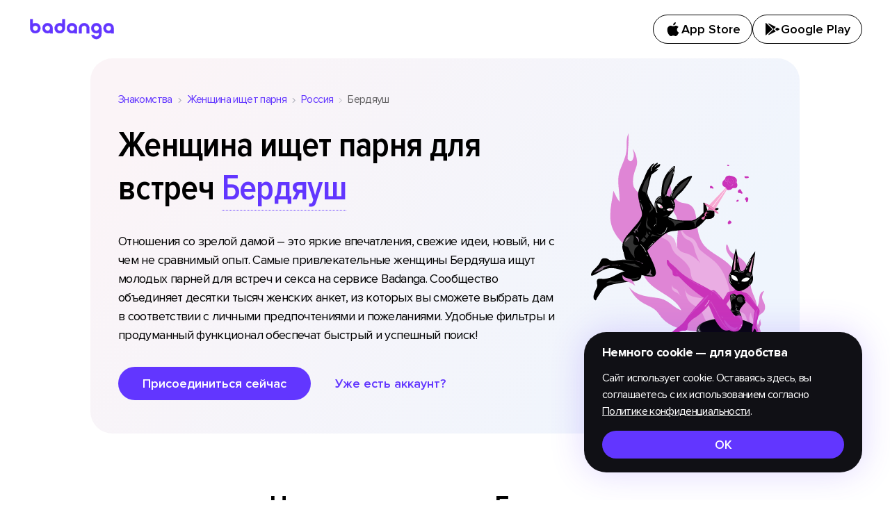

--- FILE ---
content_type: text/html
request_url: https://badanga.org/zhenshchina-vpoiske-parnya/berdyaush
body_size: 54575
content:
<!doctype html>
<html lang="ru">
	<head>
		<meta charset="utf-8" />
		<link rel="icon" href="../favicon.png" />
		<link rel="apple-touch-icon" sizes="180x180" href="../apple-touch-icon.png" />
		<link rel="icon" type="image/png" sizes="32x32" href="../favicon-32x32.png" />
		<link rel="icon" type="image/png" sizes="16x16" href="../favicon-16x16.png" />
		<link rel="manifest" href="../site.webmanifest" />
		<meta name="viewport" content="width=device-width, initial-scale=1" />
		<script>
			(function() {
				try {
					const saved = localStorage.getItem('theme') || 'auto';
					let theme = saved;
					if (saved === 'auto') {
						const prefersDark = window.matchMedia('(prefers-color-scheme: dark)').matches;
						theme = prefersDark ? 'dark' : 'light';
					}
					document.documentElement.classList.add(`${theme}-mode`);
				} catch (_) {}
			})();
		</script>
		
		<link href="../_app/immutable/assets/0.BzFiy6Mu.css" rel="stylesheet">
		<link href="../_app/immutable/assets/Btn.Bl_70f52.css" rel="stylesheet">
		<link href="../_app/immutable/assets/Rubric.BCQ_4k7z.css" rel="stylesheet">
		<link href="../_app/immutable/assets/RubricPopularProfiles.DHIjO-lE.css" rel="stylesheet">
		<link href="../_app/immutable/assets/api.CmRqzBDG.css" rel="stylesheet">
		<link href="../_app/immutable/assets/sharePage.CdTWPoyM.css" rel="stylesheet">
		<link href="../_app/immutable/assets/InfoMessage.gf7ZvvF5.css" rel="stylesheet">
		<link href="../_app/immutable/assets/Footer.e2T-EYj7.css" rel="stylesheet">
		<link href="../_app/immutable/assets/ThemePicker.BpcY0fBY.css" rel="stylesheet">
		<link href="../_app/immutable/assets/Header.Fv2GoPq7.css" rel="stylesheet">
		<link href="../_app/immutable/assets/FormInput.D9FL92aE.css" rel="stylesheet">
		<link href="../_app/immutable/assets/Row.D1sXKFvp.css" rel="stylesheet"><title>Женщина ищет молодого парня для секса в Бердяуше. Познакомлюсь с опытной зрелой женщиной для встреч – Badanga</title><!-- HEAD_svelte-126mhkk_START --><link rel="alternate" media="only screen and (max-width: 640px)" href="https://mob.badanga.org/zhenshchina-vpoiske-parnya/berdyaush"><!-- HEAD_svelte-126mhkk_END --><!-- HEAD_svelte-1sehw8p_START --><meta name="description" content="Здесь собраны анкеты зрелых и уверенных в себе женщин из Бердяуша, которые знают, чего хотят от жизни. 💜 Присоединяйтесь к нам, чтобы найти идеального партнера для дружбы, общения, серьезных или свободных отношений. 💜 Более 10 миллионов анкет ждут вас!"><!-- HEAD_svelte-1sehw8p_END -->
	</head>
	<body>
		<div style="display: contents">   <div class="app svelte-17i663b"> <header class="header  svelte-ub4tid"> <div class="container    svelte-ynema" style="max-width: 1280px"><div class="header__container svelte-ub4tid"><div class="header__logo-wrap svelte-ub4tid"><a class="header__logo svelte-ub4tid" href="/" title="Badanga"><svg width="127" height="30"></svg></a></div>  <div class="header__actions"><div class="header__actions--buttons svelte-ub4tid"><a class="btn outlinedDark middleX rounded   svelte-g6jsi2" aria-disabled="false" target="_blank" href="https://apps.apple.com/app/id1046446622"> <svg width="24" height="24"></svg> App Store  </a><a class="btn outlinedDark middleX rounded   svelte-g6jsi2" aria-disabled="false" target="_blank" href="https://play.google.com/store/apps/details?id=app.badanga"> <svg width="24" height="24"></svg> Google Play  </a></div></div></div> </div> </header> <div class="container main   svelte-ynema" style="max-width: 1020px"><div><div class="main svelte-wlchru"><div class="main__item svelte-wlchru"><div class="main__content svelte-wlchru"><div class="breadcrumbs svelte-e2uqpz"><a href="/" class="svelte-e2uqpz">Знакомства</a><a href="/zhenshchina-vpoiske-parnya" class="svelte-e2uqpz">Женщина ищет парня</a><a href="/zhenshchina-vpoiske-parnya/russia" class="svelte-e2uqpz">Россия</a><span class="svelte-e2uqpz">Бердяуш</span> </div> <div class="main__header svelte-wlchru"><h1 class="svelte-wlchru"><!-- HTML_TAG_START -->Женщина ищет парня для встреч <a href="#">Бердяуш</a><!-- HTML_TAG_END --></h1></div> <div class="main__text svelte-wlchru">Отношения со зрелой дамой – это яркие впечатления, свежие идеи, новый, ни с чем не сравнимый опыт. Самые привлекательные женщины Бердяуша ищут молодых парней для встреч и секса на сервисе Badanga. Сообщество объединяет десятки тысяч женских анкет, из которых вы сможете выбрать дам в соответствии с личными предпочтениями и пожеланиями. Удобные фильтры и продуманный функционал обеспечат быстрый и успешный поиск!</div> <div class="btn-list left svelte-1g3g52t"><a class="btn primary large rounded   svelte-g6jsi2" aria-disabled="false" target="_self" href="/login?utm_source=site&amp;utm_medium=button&amp;utm_campaign=login&amp;utm_content=header_join_now"> Присоединиться сейчас </a> <a class="btn primaryLight transparent large rounded   svelte-g6jsi2" aria-disabled="false" target="_self" href="/login"> Уже есть аккаунт? </a> </div></div> <div class="main__thumb svelte-wlchru"><img data-src="/images/rubric-main.svg" alt="Badanga" width="273" height="324" class="svelte-wlchru"></div></div> </div> <div class="section center svelte-1umd2lt"><h2 class="svelte-1umd2lt">Новые анкеты из Бердяуша</h2> <div class="online-accounts__filter svelte-gei56b"><div class="online-accounts__filter-row svelte-gei56b"><label class="svelte-gei56b">Показывать:</label> <div class="switch-wrap default svelte-9x1y66"><button class="switch-btn   svelte-1kr2ckn" aria-label="Мужчины"> Мужчины  </button><button class="switch-btn active  svelte-1kr2ckn" aria-label="Девушки"> Девушки  </button> </div></div> <div class="online-accounts__filter-row svelte-gei56b"><label class="svelte-gei56b">Из:</label> <button class="switch-btn active  svelte-1kr2ckn" aria-label="Бердяуш"> Бердяуш <span class="switch-btn__append svelte-1kr2ckn"><span slot="append"><svg width="12" height="12"></svg></span></span></button> <div class="switch-wrap default svelte-9x1y66"><a class="switch-btn   svelte-1kr2ckn" href="/login?utm_source=site&amp;utm_medium=button&amp;utm_campaign=login&amp;utm_content=filter_all" target="_self" title="Все"> Все  </a><a class="switch-btn active  svelte-1kr2ckn" href="/login?utm_source=site&amp;utm_medium=button&amp;utm_campaign=login&amp;utm_content=filter_all" target="_self" title="Сейчас в сети"> Сейчас в сети  </a> </div></div></div> <div class="profile-card-list  svelte-ko6y6c"><a class="profile-card  svelte-118ld0i" href="/id9110955219"><img data-src="https://cdn6.sugrush.com/b2p/450x640/lmnr4nxmwqulwiaboe_u.webp" alt="Я Elena, 44, знакомлюсь в Магнитогорске" width="300" height="300" class="svelte-118ld0i">  <div class="profile-card__info svelte-118ld0i"><div class="profile-card__online offline svelte-118ld0i">Был(-а) недавно</div> <div class="profile-card__info--caption svelte-118ld0i">Elena, 44 </div> <div class="profile-card__info--city svelte-118ld0i">Рядом с Бердяуш</div></div> </a><a class="profile-card  svelte-118ld0i" href="/id21322029605"><img data-src="https://cdn8.sugrush.com/b2p/450x640/9r2novkszj7nqvwb3bbn.webp" alt="Я Sasha, 32, знакомлюсь для приятного времяпровождения в Магнитогорске" width="300" height="300" class="svelte-118ld0i">  <div class="profile-card__info svelte-118ld0i"><div class="profile-card__online online svelte-118ld0i">Онлайн</div> <div class="profile-card__info--caption svelte-118ld0i">Sasha, 32 </div> <div class="profile-card__info--city svelte-118ld0i">Рядом с Бердяуш</div></div> </a><a class="profile-card  svelte-118ld0i" href="/id57436675895"><img data-src="https://cdn6.sugrush.com/b2p/450x640/rjn99egg.webp" alt="Оля из Магнитогорска, ищу на сайте постоянные отношения" width="300" height="300" class="svelte-118ld0i">  <div class="profile-card__info svelte-118ld0i"><div class="profile-card__online offline svelte-118ld0i">Был(-а) недавно</div> <div class="profile-card__info--caption svelte-118ld0i">Оля, 30 </div> <div class="profile-card__info--city svelte-118ld0i">Рядом с Бердяуш</div></div> </a><a class="profile-card  svelte-118ld0i" href="/id552521409"><img data-src="https://cdn6.sugrush.com/b2p/450x640/ffa0417d.webp" alt="Оксана из Челябинска, ищу на сайте знакомства на одну ночь" width="300" height="300" class="svelte-118ld0i">  <div class="profile-card__info svelte-118ld0i"><div class="profile-card__online online svelte-118ld0i">Онлайн</div> <div class="profile-card__info--caption svelte-118ld0i">Оксана, 33 </div> <div class="profile-card__info--city svelte-118ld0i">Рядом с Бердяуш</div></div> </a><a class="profile-card  svelte-118ld0i" href="/id716694652"><img data-src="https://cdn6.sugrush.com/b2p/450x640/ovfd0uh6pfayr0ibsws6.webp" alt="Марика из Магнитогорска, ищу на сайте знакомства на одну ночь" width="300" height="300" class="svelte-118ld0i">  <div class="profile-card__info svelte-118ld0i"><div class="profile-card__online offline svelte-118ld0i">Был(-а) недавно</div> <div class="profile-card__info--caption svelte-118ld0i">Марика, 30 </div> <div class="profile-card__info--city svelte-118ld0i">Рядом с Бердяуш</div></div> </a><a class="profile-card  svelte-118ld0i" href="/id2532264204"><img data-src="https://cdn6.sugrush.com/b2p/450x640/-e-xzob0.webp" alt="Алиса из Челябинска, ищу на сайте знакомства без обязательств" width="300" height="300" class="svelte-118ld0i">  <div class="profile-card__info svelte-118ld0i"><div class="profile-card__online online svelte-118ld0i">Онлайн</div> <div class="profile-card__info--caption svelte-118ld0i">Алиса, 47 </div> <div class="profile-card__info--city svelte-118ld0i">Рядом с Бердяуш</div></div> </a><a class="profile-card  svelte-118ld0i" href="/id821939135"><img data-src="https://cdn8.sugrush.com/b2p/450x640/r0yo0kak.webp" alt="Я Карина, 37, знакомлюсь для приятного времяпровождения в Челябинске" width="300" height="300" class="svelte-118ld0i">  <div class="profile-card__info svelte-118ld0i"><div class="profile-card__online online svelte-118ld0i">Онлайн</div> <div class="profile-card__info--caption svelte-118ld0i">Карина, 37 </div> <div class="profile-card__info--city svelte-118ld0i">Рядом с Бердяуш</div></div> </a><a class="profile-card  svelte-118ld0i" href="/id29006192788"><img data-src="https://cdn6.sugrush.com/b2p/450x640/8b7d8968.webp" alt="Я Диана, 35, из Магнитогорска, ищу знакомство для постоянных отношений" width="300" height="300" class="svelte-118ld0i">  <div class="profile-card__info svelte-118ld0i"><div class="profile-card__online offline svelte-118ld0i">Был(-а) недавно</div> <div class="profile-card__info--caption svelte-118ld0i">Диана, 35 </div> <div class="profile-card__info--city svelte-118ld0i">Рядом с Бердяуш</div></div> </a><a class="profile-card  svelte-118ld0i" href="/id528875660"><img data-src="https://cdn8.sugrush.com/b2p/450x640/tm8s4d-uv6oftgxocn5f.webp" alt="Я Сара, 47, знакомлюсь для приятного времяпровождения в Магнитогорске" width="300" height="300" class="svelte-118ld0i">  <div class="profile-card__info svelte-118ld0i"><div class="profile-card__online online svelte-118ld0i">Онлайн</div> <div class="profile-card__info--caption svelte-118ld0i">Сара, 48 </div> <div class="profile-card__info--city svelte-118ld0i">Рядом с Бердяуш</div></div> </a><a class="profile-card  svelte-118ld0i" href="/id47266842262"><img data-src="https://cdn6.sugrush.com/b2p/450x640/zzx9bglq.webp" alt="Я Алена, 41, из Магнитогорска, ищу знакомство для дружбы" width="300" height="300" class="svelte-118ld0i">  <div class="profile-card__info svelte-118ld0i"><div class="profile-card__online offline svelte-118ld0i">Был(-а) недавно</div> <div class="profile-card__info--caption svelte-118ld0i">Алена, 41 </div> <div class="profile-card__info--city svelte-118ld0i">Рядом с Бердяуш</div></div> </a><a class="profile-card  svelte-118ld0i" href="/id93605141233"><img data-src="https://cdn8.sugrush.com/b2p/450x640/wymzcbw-.webp" alt="Алена из Челябинска, мне 33, познакомлюсь для дружбы" width="300" height="300" class="svelte-118ld0i">  <div class="profile-card__info svelte-118ld0i"><div class="profile-card__online online svelte-118ld0i">Онлайн</div> <div class="profile-card__info--caption svelte-118ld0i">Алена, 34 </div> <div class="profile-card__info--city svelte-118ld0i">Рядом с Бердяуш</div></div> </a><a class="profile-card  svelte-118ld0i" href="/id62695122663"><img data-src="https://cdn6.sugrush.com/b2p/450x640/spht-d8j.webp" alt="Я Катерина, 30, знакомлюсь для приятного времяпровождения в Челябинске" width="300" height="300" class="svelte-118ld0i">  <div class="profile-card__info svelte-118ld0i"><div class="profile-card__online online svelte-118ld0i">Онлайн</div> <div class="profile-card__info--caption svelte-118ld0i">Катерина, 31 </div> <div class="profile-card__info--city svelte-118ld0i">Рядом с Бердяуш</div></div> </a><a class="profile-card  svelte-118ld0i" href="/id91030651242"><img data-src="https://cdn6.sugrush.com/b2p/450x640/otk4sqmx.webp" alt="Пьерфранческо Фави из Челябинска, ищу на сайте дружбу" width="300" height="300" class="svelte-118ld0i">  <div class="profile-card__info svelte-118ld0i"><div class="profile-card__online offline svelte-118ld0i">Был(-а) недавно</div> <div class="profile-card__info--caption svelte-118ld0i">Пьерфранческо Фави, 36 </div> <div class="profile-card__info--city svelte-118ld0i">Рядом с Бердяуш</div></div> </a><a class="profile-card  svelte-118ld0i" href="/id1486257850"><img data-src="https://cdn6.sugrush.com/b2p/450x640/ptklqwvn.webp" alt="Vikki из Челябинска, ищу на сайте совместные путешествия" width="300" height="300" class="svelte-118ld0i">  <div class="profile-card__info svelte-118ld0i"><div class="profile-card__online online svelte-118ld0i">Онлайн</div> <div class="profile-card__info--caption svelte-118ld0i">Vikki, 32 </div> <div class="profile-card__info--city svelte-118ld0i">Рядом с Бердяуш</div></div> </a><a class="profile-card  svelte-118ld0i" href="/id31621558211"><img data-src="https://cdn6.sugrush.com/b2p/450x640/kxerxpau.webp" alt="Я Вероника, 46, из Челябинска, ищу знакомства без обязательств" width="300" height="300" class="svelte-118ld0i">  <div class="profile-card__info svelte-118ld0i"><div class="profile-card__online offline svelte-118ld0i">Был(-а) недавно</div> <div class="profile-card__info--caption svelte-118ld0i">Вероника, 46 </div> <div class="profile-card__info--city svelte-118ld0i">Рядом с Бердяуш</div></div> </a><a class="profile-card  svelte-118ld0i" href="/id55476364579"><img data-src="https://cdn6.sugrush.com/b2p/450x640/wy2f4th3.webp" alt="Галина из Магнитогорска, мне 40, познакомлюсь без обязательств" width="300" height="300" class="svelte-118ld0i">  <div class="profile-card__info svelte-118ld0i"><div class="profile-card__online online svelte-118ld0i">Онлайн</div> <div class="profile-card__info--caption svelte-118ld0i">Галина, 40 </div> <div class="profile-card__info--city svelte-118ld0i">Рядом с Бердяуш</div></div> </a><a class="profile-card  svelte-118ld0i" href="/id42565552107"><img data-src="https://cdn8.sugrush.com/b2p/450x640/yzda_e5j.webp" alt="Nadya из Челябинска, мне 35, познакомлюсь для приятного времяпровождения" width="300" height="300" class="svelte-118ld0i">  <div class="profile-card__info svelte-118ld0i"><div class="profile-card__online online svelte-118ld0i">Онлайн</div> <div class="profile-card__info--caption svelte-118ld0i">Nadya, 36 </div> <div class="profile-card__info--city svelte-118ld0i">Рядом с Бердяуш</div></div> </a><a class="profile-card  svelte-118ld0i" href="/id97697146598"><img data-src="https://cdn6.sugrush.com/b2p/450x640/qv75_p6t.webp" alt="Я Анастасия, 29, из Челябинска, ищу знакомство для вирта" width="300" height="300" class="svelte-118ld0i">  <div class="profile-card__info svelte-118ld0i"><div class="profile-card__online offline svelte-118ld0i">Был(-а) недавно</div> <div class="profile-card__info--caption svelte-118ld0i">Анастасия, 30 </div> <div class="profile-card__info--city svelte-118ld0i">Рядом с Бердяуш</div></div> </a><a class="profile-card  svelte-118ld0i" href="/id42344199092"><img data-src="https://cdn8.sugrush.com/b2p/450x640/p4uxb4vg.webp" alt="Я Влада, 36, из Челябинска, ищу знакомства без обязательств" width="300" height="300" class="svelte-118ld0i">  <div class="profile-card__info svelte-118ld0i"><div class="profile-card__online online svelte-118ld0i">Онлайн</div> <div class="profile-card__info--caption svelte-118ld0i">Влада, 36 </div> <div class="profile-card__info--city svelte-118ld0i">Рядом с Бердяуш</div></div> </a><a class="profile-card  svelte-118ld0i" href="/id357409527"><img data-src="https://cdn6.sugrush.com/b2p/450x640/r9OOHhyWfDduz2jiQjhiUeLm4lF9uTCb.webp" alt="Я Милана, 32, знакомлюсь для вирта в Магнитогорске" width="300" height="300" class="svelte-118ld0i">  <div class="profile-card__info svelte-118ld0i"><div class="profile-card__online offline svelte-118ld0i">Был(-а) недавно</div> <div class="profile-card__info--caption svelte-118ld0i">Милана, 32 </div> <div class="profile-card__info--city svelte-118ld0i">Рядом с Бердяуш</div></div> </a><a class="profile-card  svelte-118ld0i" href="/id346669262"><img data-src="https://cdn6.sugrush.com/b2p/450x640/b4af1cd9.webp" alt="Я Алена, 38, знакомлюсь без обязательств в Магнитогорске" width="300" height="300" class="svelte-118ld0i">  <div class="profile-card__info svelte-118ld0i"><div class="profile-card__online online svelte-118ld0i">Онлайн</div> <div class="profile-card__info--caption svelte-118ld0i">Алена, 39 </div> <div class="profile-card__info--city svelte-118ld0i">Рядом с Бердяуш</div></div> </a><a class="profile-card  svelte-118ld0i" href="/id10641181113"><img data-src="https://cdn6.sugrush.com/b2p/450x640/jy0ifeko.webp" alt="Виктория из Челябинска, мне 30, познакомлюсь для постоянных отношений" width="300" height="300" class="svelte-118ld0i">  <div class="profile-card__info svelte-118ld0i"><div class="profile-card__online online svelte-118ld0i">Онлайн</div> <div class="profile-card__info--caption svelte-118ld0i">Виктория, 31 </div> <div class="profile-card__info--city svelte-118ld0i">Рядом с Бердяуш</div></div> </a><a class="profile-card  svelte-118ld0i" href="/id111969402"><img data-src="https://cdn8.sugrush.com/b2p/450x640/hx9welxxnrga23inlekb.webp" alt="Оксана из Челябинска, ищу на сайте знакомства на одну ночь" width="300" height="300" class="svelte-118ld0i">  <div class="profile-card__info svelte-118ld0i"><div class="profile-card__online offline svelte-118ld0i">Был(-а) недавно</div> <div class="profile-card__info--caption svelte-118ld0i">Оксана, 37 </div> <div class="profile-card__info--city svelte-118ld0i">Рядом с Бердяуш</div></div> </a><a class="profile-card  svelte-118ld0i" href="/id52858095025"><img data-src="https://cdn6.sugrush.com/b2p/450x640/j_qjii8i.webp" alt="Лилия из Магнитогорска, мне 41, познакомлюсь для дружбы" width="300" height="300" class="svelte-118ld0i">  <div class="profile-card__info svelte-118ld0i"><div class="profile-card__online online svelte-118ld0i">Онлайн</div> <div class="profile-card__info--caption svelte-118ld0i">Лилия, 41 </div> <div class="profile-card__info--city svelte-118ld0i">Рядом с Бердяуш</div></div> </a>  </div><div class="profile-card-list hidden svelte-ko6y6c"><a class="profile-card  svelte-118ld0i" href="/id77465556681"><img data-src="https://cdn6.sugrush.com/b2p/450x640/g7cjrtau.webp" alt="Александр из Челябинска, мне 35, познакомлюсь для приятного времяпровождения" width="300" height="300" class="svelte-118ld0i">  <div class="profile-card__info svelte-118ld0i"><div class="profile-card__online offline svelte-118ld0i">Был(-а) недавно</div> <div class="profile-card__info--caption svelte-118ld0i">Александр, 35 </div> <div class="profile-card__info--city svelte-118ld0i">Рядом с Бердяуш</div></div> </a><a class="profile-card  svelte-118ld0i" href="/id76777114820"><img data-src="https://cdn8.sugrush.com/b2p/450x640/qghfdknu.webp" alt="Георгий из Магнитогорска, ищу на сайте знакомства на одну ночь" width="300" height="300" class="svelte-118ld0i">  <div class="profile-card__info svelte-118ld0i"><div class="profile-card__online online svelte-118ld0i">Онлайн</div> <div class="profile-card__info--caption svelte-118ld0i">Георгий, 31 </div> <div class="profile-card__info--city svelte-118ld0i">Рядом с Бердяуш</div></div> </a><a class="profile-card  svelte-118ld0i" href="/id42658156007"><img data-src="https://cdn8.sugrush.com/b2p/450x640/1z_k9uga.webp" alt="Я Pablito, 32, знакомлюсь без обязательств в Челябинске" width="300" height="300" class="svelte-118ld0i">  <div class="profile-card__info svelte-118ld0i"><div class="profile-card__online offline svelte-118ld0i">Был(-а) недавно</div> <div class="profile-card__info--caption svelte-118ld0i">Pablito, 32 </div> <div class="profile-card__info--city svelte-118ld0i">Рядом с Бердяуш</div></div> </a><a class="profile-card  svelte-118ld0i" href="/id4375778669"><img data-src="https://cdn6.sugrush.com/b2p/450x640/b-hh8w91itfqk6_vhjzl.webp" alt="Я Vova, 31, из Магнитогорска, ищу знакомства на одну ночь" width="300" height="300" class="svelte-118ld0i">  <div class="profile-card__info svelte-118ld0i"><div class="profile-card__online online svelte-118ld0i">Онлайн</div> <div class="profile-card__info--caption svelte-118ld0i">Vova, 31 </div> <div class="profile-card__info--city svelte-118ld0i">Рядом с Бердяуш</div></div> </a><a class="profile-card  svelte-118ld0i" href="/id8326506383"><img data-src="https://cdn8.sugrush.com/b2p/450x640/leqnind_.webp" alt="Ирик из Магнитогорска, ищу на сайте общение" width="300" height="300" class="svelte-118ld0i">  <div class="profile-card__info svelte-118ld0i"><div class="profile-card__online offline svelte-118ld0i">Был(-а) недавно</div> <div class="profile-card__info--caption svelte-118ld0i">Ирик, 32 </div> <div class="profile-card__info--city svelte-118ld0i">Рядом с Бердяуш</div></div> </a><a class="profile-card  svelte-118ld0i" href="/id99460248162"><img data-src="https://cdn6.sugrush.com/b2p/450x640/rdw3zmaaayjepvjibxk6.webp" alt="Я Максим, 32, из Магнитогорска, ищу знакомства на одну ночь" width="300" height="300" class="svelte-118ld0i">  <div class="profile-card__info svelte-118ld0i"><div class="profile-card__online online svelte-118ld0i">Онлайн</div> <div class="profile-card__info--caption svelte-118ld0i">Максим, 32 </div> <div class="profile-card__info--city svelte-118ld0i">Рядом с Бердяуш</div></div> </a><a class="profile-card  svelte-118ld0i" href="/id904638742"><img data-src="https://cdn6.sugrush.com/b2p/450x640/_tc6tzv-.webp" alt="Я Евгений, 36, из Челябинска, ищу знакомство для приятного времяпровождения" width="300" height="300" class="svelte-118ld0i">  <div class="profile-card__info svelte-118ld0i"><div class="profile-card__online online svelte-118ld0i">Онлайн</div> <div class="profile-card__info--caption svelte-118ld0i">Евгений, 36 </div> <div class="profile-card__info--city svelte-118ld0i">Рядом с Бердяуш</div></div> </a><a class="profile-card  svelte-118ld0i" href="/id35748825720"><img data-src="https://cdn8.sugrush.com/b2p/450x640/MUb88hUDCg021Qj7ckB3X5ISL26G1sGR.webp" alt="Я Артём, 36, из Челябинска, ищу знакомство для вирта" width="300" height="300" class="svelte-118ld0i">  <div class="profile-card__info svelte-118ld0i"><div class="profile-card__online offline svelte-118ld0i">Был(-а) недавно</div> <div class="profile-card__info--caption svelte-118ld0i">Артём, 37 </div> <div class="profile-card__info--city svelte-118ld0i">Рядом с Бердяуш</div></div> </a><a class="profile-card  svelte-118ld0i" href="/id3696488354"><img data-src="https://cdn6.sugrush.com/b2p/450x640/53incgcilyqbbmpf4qy-.webp" alt="Я Хадит, 42, из Магнитогорска, ищу знакомства без обязательств" width="300" height="300" class="svelte-118ld0i">  <div class="profile-card__info svelte-118ld0i"><div class="profile-card__online online svelte-118ld0i">Онлайн</div> <div class="profile-card__info--caption svelte-118ld0i">Хадит, 42 </div> <div class="profile-card__info--city svelte-118ld0i">Рядом с Бердяуш</div></div> </a><a class="profile-card  svelte-118ld0i" href="/id24091569071"><img data-src="https://cdn6.sugrush.com/b2p/450x640/s9sevezl.webp" alt="Я Никита, 30, знакомлюсь без обязательств в Челябинске" width="300" height="300" class="svelte-118ld0i">  <div class="profile-card__info svelte-118ld0i"><div class="profile-card__online offline svelte-118ld0i">Был(-а) недавно</div> <div class="profile-card__info--caption svelte-118ld0i">Никита, 30 </div> <div class="profile-card__info--city svelte-118ld0i">Рядом с Бердяуш</div></div> </a><a class="profile-card  svelte-118ld0i" href="/id36224151923"><img data-src="https://cdn8.sugrush.com/b2p/450x640/wrmbvk6i.webp" alt="Константин из Челябинска, ищу на сайте знакомства на одну ночь" width="300" height="300" class="svelte-118ld0i">  <div class="profile-card__info svelte-118ld0i"><div class="profile-card__online online svelte-118ld0i">Онлайн</div> <div class="profile-card__info--caption svelte-118ld0i">Константин, 34 </div> <div class="profile-card__info--city svelte-118ld0i">Рядом с Бердяуш</div></div> </a><a class="profile-card  svelte-118ld0i" href="/id31979351932"><img data-src="https://cdn6.sugrush.com/b2p/450x640/vnhi7t9grrn9atiaaqax.webp" alt="Я Николай, 41, из Магнитогорска, ищу знакомства на одну ночь" width="300" height="300" class="svelte-118ld0i">  <div class="profile-card__info svelte-118ld0i"><div class="profile-card__online online svelte-118ld0i">Онлайн</div> <div class="profile-card__info--caption svelte-118ld0i">Николай, 41 </div> <div class="profile-card__info--city svelte-118ld0i">Рядом с Бердяуш</div></div> </a><a class="profile-card  svelte-118ld0i" href="/id11733288855"><img data-src="https://cdn6.sugrush.com/b2p/450x640/fk2qvwocpqmjsypfdrp8.webp" alt="Я Евгений, 38, из Челябинска, ищу знакомство для приятного времяпровождения" width="300" height="300" class="svelte-118ld0i">  <div class="profile-card__info svelte-118ld0i"><div class="profile-card__online offline svelte-118ld0i">Был(-а) недавно</div> <div class="profile-card__info--caption svelte-118ld0i">Евгений, 38 </div> <div class="profile-card__info--city svelte-118ld0i">Рядом с Бердяуш</div></div> </a><a class="profile-card  svelte-118ld0i" href="/id646685193"><img data-src="https://cdn6.sugrush.com/b2p/450x640/Vx7j93hNf0lTKVPCI2KOt4Do2W8TYjrJ.webp" alt="Алексей из Челябинска, мне 29, познакомлюсь без обязательств" width="300" height="300" class="svelte-118ld0i">  <div class="profile-card__info svelte-118ld0i"><div class="profile-card__online online svelte-118ld0i">Онлайн</div> <div class="profile-card__info--caption svelte-118ld0i">Алексей, 30 </div> <div class="profile-card__info--city svelte-118ld0i">Рядом с Бердяуш</div></div> </a><a class="profile-card  svelte-118ld0i" href="/id59920258529"><img data-src="https://cdn6.sugrush.com/b2p/450x640/goudd6hwrrnllgtt9fbx.webp" alt="Я Stas, 30, из Магнитогорска, ищу знакомства на одну ночь" width="300" height="300" class="svelte-118ld0i">  <div class="profile-card__info svelte-118ld0i"><div class="profile-card__online offline svelte-118ld0i">Был(-а) недавно</div> <div class="profile-card__info--caption svelte-118ld0i">Stas, 30 </div> <div class="profile-card__info--city svelte-118ld0i">Рядом с Бердяуш</div></div> </a><a class="profile-card  svelte-118ld0i" href="/id901787908"><img data-src="https://cdn6.sugrush.com/b2p/450x640/kuyzd4xavo0ffd1rad6m.webp" alt="Я Сарвар, 30, из Магнитогорска, ищу знакомства на одну ночь" width="300" height="300" class="svelte-118ld0i">  <div class="profile-card__info svelte-118ld0i"><div class="profile-card__online online svelte-118ld0i">Онлайн</div> <div class="profile-card__info--caption svelte-118ld0i">Сарвар, 30 </div> <div class="profile-card__info--city svelte-118ld0i">Рядом с Бердяуш</div></div> </a><a class="profile-card  svelte-118ld0i" href="/id20048751904"><img data-src="https://cdn6.sugrush.com/b2p/450x640/kdymxopsuunxtf4qsdxl.webp" alt="Данил из Магнитогорска, мне 30, познакомлюсь для приятного времяпровождения" width="300" height="300" class="svelte-118ld0i">  <div class="profile-card__info svelte-118ld0i"><div class="profile-card__online online svelte-118ld0i">Онлайн</div> <div class="profile-card__info--caption svelte-118ld0i">Данил, 30 </div> <div class="profile-card__info--city svelte-118ld0i">Рядом с Бердяуш</div></div> </a><a class="profile-card  svelte-118ld0i" href="/id59066307308"><img data-src="https://cdn6.sugrush.com/b2p/450x640/b1nlmd2f.webp" alt="Я Саша, 31, знакомлюсь на одну ночь в Челябинске" width="300" height="300" class="svelte-118ld0i">  <div class="profile-card__info svelte-118ld0i"><div class="profile-card__online offline svelte-118ld0i">Был(-а) недавно</div> <div class="profile-card__info--caption svelte-118ld0i">Саша, 31 </div> <div class="profile-card__info--city svelte-118ld0i">Рядом с Бердяуш</div></div> </a><a class="profile-card  svelte-118ld0i" href="/id83270744905"><img data-src="https://cdn8.sugrush.com/b2p/450x640/xv1ynkmp.webp" alt="Я Дмитрий, 34, знакомлюсь без обязательств в Челябинске" width="300" height="300" class="svelte-118ld0i">  <div class="profile-card__info svelte-118ld0i"><div class="profile-card__online online svelte-118ld0i">Онлайн</div> <div class="profile-card__info--caption svelte-118ld0i">Дмитрий, 34 </div> <div class="profile-card__info--city svelte-118ld0i">Рядом с Бердяуш</div></div> </a><a class="profile-card  svelte-118ld0i" href="/id23560014100"><img data-src="https://cdn6.sugrush.com/b2p/450x640/ortp-7p3.webp" alt="Я Игорь, 43, из Челябинска, ищу знакомства на одну ночь" width="300" height="300" class="svelte-118ld0i">  <div class="profile-card__info svelte-118ld0i"><div class="profile-card__online offline svelte-118ld0i">Был(-а) недавно</div> <div class="profile-card__info--caption svelte-118ld0i">Игорь, 43 </div> <div class="profile-card__info--city svelte-118ld0i">Рядом с Бердяуш</div></div> </a><a class="profile-card  svelte-118ld0i" href="/id14153692521"><img data-src="https://cdn8.sugrush.com/b2p/450x640/d5n1efjr.webp" alt="Я Александр, 36, знакомлюсь без обязательств в Челябинске" width="300" height="300" class="svelte-118ld0i">  <div class="profile-card__info svelte-118ld0i"><div class="profile-card__online online svelte-118ld0i">Онлайн</div> <div class="profile-card__info--caption svelte-118ld0i">Александр, 36 </div> <div class="profile-card__info--city svelte-118ld0i">Рядом с Бердяуш</div></div> </a><a class="profile-card  svelte-118ld0i" href="/id45261126264"><img data-src="https://cdn8.sugrush.com/b2p/450x640/ot7bnyheh7a-0aqbcmt9.webp" alt="Я Сергей, 31, из Магнитогорска, ищу знакомство для приятного времяпровождения" width="300" height="300" class="svelte-118ld0i">  <div class="profile-card__info svelte-118ld0i"><div class="profile-card__online online svelte-118ld0i">Онлайн</div> <div class="profile-card__info--caption svelte-118ld0i">Сергей, 31 </div> <div class="profile-card__info--city svelte-118ld0i">Рядом с Бердяуш</div></div> </a><a class="profile-card  svelte-118ld0i" href="/id76669142810"><img data-src="https://cdn6.sugrush.com/b2p/450x640/kfddty39.webp" alt="Я Anton, 40, из Магнитогорска, ищу знакомство для общения" width="300" height="300" class="svelte-118ld0i">  <div class="profile-card__info svelte-118ld0i"><div class="profile-card__online offline svelte-118ld0i">Был(-а) недавно</div> <div class="profile-card__info--caption svelte-118ld0i">Anton, 40 </div> <div class="profile-card__info--city svelte-118ld0i">Рядом с Бердяуш</div></div> </a><a class="profile-card  svelte-118ld0i" href="/id84945106471"><img data-src="https://cdn8.sugrush.com/b2p/450x640/5fzmw6ne.webp" alt="Евгений из Челябинска, мне 40, познакомлюсь на одну ночь" width="300" height="300" class="svelte-118ld0i">  <div class="profile-card__info svelte-118ld0i"><div class="profile-card__online online svelte-118ld0i">Онлайн</div> <div class="profile-card__info--caption svelte-118ld0i">Евгений, 40 </div> <div class="profile-card__info--city svelte-118ld0i">Рядом с Бердяуш</div></div> </a>  </div> </div>  <div class="section center svelte-1umd2lt"><h2 class="svelte-1umd2lt">Популярные анкеты ноября 2025</h2> <div class="popular-accounts svelte-1yd36vz"><div class="popular-accounts__filter svelte-1yd36vz"><div class="switch-wrap light svelte-9x1y66"><button class="switch-btn   svelte-1kr2ckn" aria-label="Мужчины"> Мужчины  </button><button class="switch-btn active  svelte-1kr2ckn" aria-label="Девушки"> Девушки  </button> </div></div> <div class="slider svelte-d1d465"><div class="slider__main svelte-d1d465"><div class="slider__main-container svelte-d1d465"><div class="popular-accounts__slide svelte-1yd36vz"><a class="profile-card top-profile svelte-118ld0i" href="/id439717211"><img data-src="https://cdn8.sugrush.com/b2p/450x640/jeJ_Ozbm2v3Naic4YJWbuM46LBb0D5U1.webp" alt="Marintida из Москвы, ищу на сайте знакомства без обязательств" width="300" height="300" class="svelte-118ld0i"> <div class="profile-card__status svelte-118ld0i"><div>Топ 1</div></div> <div class="profile-card__info svelte-118ld0i"> <div class="profile-card__info--caption svelte-118ld0i">Marintida, 34 <div class="profile-card__verified svelte-118ld0i"></div></div> <div class="profile-card__info--stats svelte-118ld0i"><div class="svelte-118ld0i"><div class="profile-card__info--stats-icon like svelte-118ld0i"></div> 429</div> <div class="svelte-118ld0i"><div class="profile-card__info--stats-icon view svelte-118ld0i"></div> 3 тыс.</div></div></div> </a> </div><div class="popular-accounts__slide svelte-1yd36vz"><a class="profile-card top-profile svelte-118ld0i" href="/id2406380750"><img data-src="https://cdn8.sugrush.com/b2p/450x640/PrSMqdpXXxs5U_ToMJEiVWJblXFBK7YC.webp" alt="Maya из Москвы, ищу на сайте открытые отношения" width="300" height="300" class="svelte-118ld0i"> <div class="profile-card__status svelte-118ld0i"><div>Топ 2</div></div> <div class="profile-card__info svelte-118ld0i"> <div class="profile-card__info--caption svelte-118ld0i">Maya, 26 <div class="profile-card__verified svelte-118ld0i"></div></div> <div class="profile-card__info--stats svelte-118ld0i"><div class="svelte-118ld0i"><div class="profile-card__info--stats-icon like svelte-118ld0i"></div> 252</div> <div class="svelte-118ld0i"><div class="profile-card__info--stats-icon view svelte-118ld0i"></div> 2,6 тыс.</div></div></div> </a> </div><div class="popular-accounts__slide svelte-1yd36vz"><a class="profile-card top-profile svelte-118ld0i" href="/id994024942"><img data-src="https://cdn6.sugrush.com/b2p/450x640/6Q_aYu0oCzRsBqRLEx5yIbehxLjDFOgt.webp" alt="Я Светлана, 28, знакомлюсь для общения в Смоленске" width="300" height="300" class="svelte-118ld0i"> <div class="profile-card__status svelte-118ld0i"><div>Топ 3</div></div> <div class="profile-card__info svelte-118ld0i"> <div class="profile-card__info--caption svelte-118ld0i">Светлана, 28 <div class="profile-card__verified svelte-118ld0i"></div></div> <div class="profile-card__info--stats svelte-118ld0i"><div class="svelte-118ld0i"><div class="profile-card__info--stats-icon like svelte-118ld0i"></div> 328</div> <div class="svelte-118ld0i"><div class="profile-card__info--stats-icon view svelte-118ld0i"></div> 2,4 тыс.</div></div></div> </a> </div><div class="popular-accounts__slide svelte-1yd36vz"><a class="profile-card top-profile svelte-118ld0i" href="/id77478053756"><img data-src="https://cdn6.sugrush.com/b2p/450x640/S0_mn_FJoOG61P5xbZFe7wKxGrioM1dx.webp" alt="Оля из Москвы, мне 25, познакомлюсь для приятного времяпровождения" width="300" height="300" class="svelte-118ld0i"> <div class="profile-card__status svelte-118ld0i"><div>Топ 4</div></div> <div class="profile-card__info svelte-118ld0i"> <div class="profile-card__info--caption svelte-118ld0i">Оля, 26 <div class="profile-card__verified svelte-118ld0i"></div></div> <div class="profile-card__info--stats svelte-118ld0i"><div class="svelte-118ld0i"><div class="profile-card__info--stats-icon like svelte-118ld0i"></div> 226</div> <div class="svelte-118ld0i"><div class="profile-card__info--stats-icon view svelte-118ld0i"></div> 2,2 тыс.</div></div></div> </a> </div><div class="popular-accounts__slide svelte-1yd36vz"><a class="profile-card top-profile svelte-118ld0i" href="/id0915523212"><img data-src="https://cdn8.sugrush.com/b2p/450x640/B_LaTfLTVSSIX1ZskItm33Ztx32Cm6r9.webp" alt="Лера из Москвы, мне 21, познакомлюсь для общения" width="300" height="300" class="svelte-118ld0i"> <div class="profile-card__status svelte-118ld0i"><div>Топ 5</div></div> <div class="profile-card__info svelte-118ld0i"> <div class="profile-card__info--caption svelte-118ld0i">Лера, 20 <div class="profile-card__verified svelte-118ld0i"></div></div> <div class="profile-card__info--stats svelte-118ld0i"><div class="svelte-118ld0i"><div class="profile-card__info--stats-icon like svelte-118ld0i"></div> 39</div> <div class="svelte-118ld0i"><div class="profile-card__info--stats-icon view svelte-118ld0i"></div> 2,1 тыс.</div></div></div> </a> </div><div class="popular-accounts__slide svelte-1yd36vz"><a class="profile-card top-profile svelte-118ld0i" href="/id88444678102"><img data-src="https://cdn6.sugrush.com/b2p/450x640/Efz_0IhGLWFYPcsqpx06oKajbm0f6wKV.webp" alt="Я Полина, 37, из Москвы, ищу знакомства на одну ночь" width="300" height="300" class="svelte-118ld0i"> <div class="profile-card__status svelte-118ld0i"><div>Топ 6</div></div> <div class="profile-card__info svelte-118ld0i"> <div class="profile-card__info--caption svelte-118ld0i">Полина, 37 <div class="profile-card__verified svelte-118ld0i"></div></div> <div class="profile-card__info--stats svelte-118ld0i"><div class="svelte-118ld0i"><div class="profile-card__info--stats-icon like svelte-118ld0i"></div> 167</div> <div class="svelte-118ld0i"><div class="profile-card__info--stats-icon view svelte-118ld0i"></div> 2 тыс.</div></div></div> </a> </div><div class="popular-accounts__slide svelte-1yd36vz"><a class="profile-card top-profile svelte-118ld0i" href="/id6567707241"><img data-src="https://cdn6.sugrush.com/b2p/450x640/o5Le7KnBLnfB1fSklWB8_z15tH-hJ0TZ.webp" alt="Ника из Москвы, ищу на сайте дружбу" width="300" height="300" class="svelte-118ld0i"> <div class="profile-card__status svelte-118ld0i"><div>Топ 7</div></div> <div class="profile-card__info svelte-118ld0i"> <div class="profile-card__info--caption svelte-118ld0i">Ника, 21 <div class="profile-card__verified svelte-118ld0i"></div></div> <div class="profile-card__info--stats svelte-118ld0i"><div class="svelte-118ld0i"><div class="profile-card__info--stats-icon like svelte-118ld0i"></div> 351</div> <div class="svelte-118ld0i"><div class="profile-card__info--stats-icon view svelte-118ld0i"></div> 1,9 тыс.</div></div></div> </a> </div><div class="popular-accounts__slide svelte-1yd36vz"><a class="profile-card top-profile svelte-118ld0i" href="/id7372240751"><img data-src="https://cdn6.sugrush.com/b2p/450x640/rlKRdi7IDaWMZsmeex7nBfdKqRVG-xim.webp" alt="Маргарита из Москвы, мне 35, познакомлюсь для дружбы" width="300" height="300" class="svelte-118ld0i"> <div class="profile-card__status svelte-118ld0i"><div>Топ 8</div></div> <div class="profile-card__info svelte-118ld0i"> <div class="profile-card__info--caption svelte-118ld0i">Маргарита, 35 <div class="profile-card__verified svelte-118ld0i"></div></div> <div class="profile-card__info--stats svelte-118ld0i"><div class="svelte-118ld0i"><div class="profile-card__info--stats-icon like svelte-118ld0i"></div> 199</div> <div class="svelte-118ld0i"><div class="profile-card__info--stats-icon view svelte-118ld0i"></div> 1,9 тыс.</div></div></div> </a> </div><div class="popular-accounts__slide svelte-1yd36vz"><a class="profile-card top-profile svelte-118ld0i" href="/id41133829053"><img data-src="https://cdn6.sugrush.com/b2p/450x640/iTINGX9M25-eGjT4X3RaPG2aoVsQ-4Q_.webp" alt="Я Саша, 35, знакомлюсь для общения в Москве" width="300" height="300" class="svelte-118ld0i"> <div class="profile-card__status svelte-118ld0i"><div>Топ 9</div></div> <div class="profile-card__info svelte-118ld0i"> <div class="profile-card__info--caption svelte-118ld0i">Саша, 35 <div class="profile-card__verified svelte-118ld0i"></div></div> <div class="profile-card__info--stats svelte-118ld0i"><div class="svelte-118ld0i"><div class="profile-card__info--stats-icon like svelte-118ld0i"></div> 147</div> <div class="svelte-118ld0i"><div class="profile-card__info--stats-icon view svelte-118ld0i"></div> 1,8 тыс.</div></div></div> </a> </div><div class="popular-accounts__slide svelte-1yd36vz"><a class="profile-card top-profile svelte-118ld0i" href="/id08844377710"><img data-src="https://cdn8.sugrush.com/b2p/450x640/J_AD-GrWhpT_hZI4e31_U2sF_sbGq4mg.webp" alt="Я Валерия, 27, из Москвы, ищу знакомство для дружбы" width="300" height="300" class="svelte-118ld0i"> <div class="profile-card__status svelte-118ld0i"><div>Топ 10</div></div> <div class="profile-card__info svelte-118ld0i"> <div class="profile-card__info--caption svelte-118ld0i">Валерия, 27 <div class="profile-card__verified svelte-118ld0i"></div></div> <div class="profile-card__info--stats svelte-118ld0i"><div class="svelte-118ld0i"><div class="profile-card__info--stats-icon like svelte-118ld0i"></div> 104</div> <div class="svelte-118ld0i"><div class="profile-card__info--stats-icon view svelte-118ld0i"></div> 1,7 тыс.</div></div></div> </a> </div></div></div> <div class="slider__controls svelte-d1d465"><button class="slider__controls--button slider__controls--button-prev svelte-d1d465" aria-label="Arrow Prev"><svg width="10" height="18"></svg></button> <button class="slider__controls--button slider__controls--button-next svelte-d1d465" aria-label="Arrow Next"><svg width="10" height="18"></svg></button></div> <div class="slider__pagination svelte-d1d465"><div class="slider__pagination-container svelte-d1d465"><button aria-label="slide-0" class="active svelte-d1d465"></button><button aria-label="slide-1" class=" svelte-d1d465"></button><button aria-label="slide-2" class=" svelte-d1d465"></button><button aria-label="slide-3" class=" svelte-d1d465"></button><button aria-label="slide-4" class=" svelte-d1d465"></button><button aria-label="slide-5" class=" svelte-d1d465"></button><button aria-label="slide-6" class=" svelte-d1d465"></button><button aria-label="slide-7" class=" svelte-d1d465"></button><button aria-label="slide-8" class=" svelte-d1d465"></button><button aria-label="slide-9" class=" svelte-d1d465"></button></div></div> </div></div> </div> <div class="section center svelte-1umd2lt"> <div class="banner-create-account svelte-bcl676"><img data-src="/images/banners/banner-create-account-left.svg" class="banner-create-account__left svelte-bcl676" alt=""> <img data-src="/images/banners/banner-create-account-right.svg" class="banner-create-account__right svelte-bcl676" alt=""> <h3 class="svelte-bcl676">Начните знакомства уже сегодня</h3> <a class="btn white large rounded   svelte-g6jsi2" aria-disabled="false" target="_self" href="/login?utm_source=site&amp;utm_medium=button&amp;utm_campaign=login&amp;utm_content=cta_today_create_account"> Создать аккаунт </a></div> </div>  <div class="section center svelte-1umd2lt"> <div class="dating svelte-og7w5p"><h2 class="svelte-og7w5p">Знакомства рядом с Бердяуш</h2> <div class="list svelte-og7w5p"><div class="row  svelte-88ce1h" style="
      --gap: 16px;
      --cols: 1fr 1fr 1fr 1fr;
	  --desktopGap: 16px;
      --desktopCols: 1fr 1fr 1fr 1fr;
      --tabletGap: 16px;
      --tabletCols: 1fr 1fr 1fr;
      --mobileGap: 16px;
      --mobileCols: 1fr 1fr;
      "><a href="/zhenshchina-vpoiske-parnya/moskva" class="list__block svelte-og7w5p" data-sveltekit-reload>Москва </a><a href="/zhenshchina-vpoiske-parnya/sankt-peterburg" class="list__block svelte-og7w5p" data-sveltekit-reload>Санкт-Петербург </a><a href="/zhenshchina-vpoiske-parnya/novosibirsk" class="list__block svelte-og7w5p" data-sveltekit-reload>Новосибирск </a><a href="/zhenshchina-vpoiske-parnya/ekaterinburg" class="list__block svelte-og7w5p" data-sveltekit-reload>Екатеринбург </a><a href="/zhenshchina-vpoiske-parnya/nizhniy-novgorod" class="list__block svelte-og7w5p" data-sveltekit-reload>Нижний Новгород </a><a href="/zhenshchina-vpoiske-parnya/kazan1" class="list__block svelte-og7w5p" data-sveltekit-reload>Казань </a><a href="/zhenshchina-vpoiske-parnya/chelyabinsk" class="list__block svelte-og7w5p" data-sveltekit-reload>Челябинск </a><a href="/zhenshchina-vpoiske-parnya/omsk" class="list__block svelte-og7w5p" data-sveltekit-reload>Омск </a><a href="/zhenshchina-vpoiske-parnya/magnitogorsk" class="list__block svelte-og7w5p" data-sveltekit-reload>Магнитогорск </a><a href="/zhenshchina-vpoiske-parnya/zlatoust" class="list__block svelte-og7w5p" data-sveltekit-reload>Златоуст </a><a href="/zhenshchina-vpoiske-parnya/miass" class="list__block svelte-og7w5p" data-sveltekit-reload>Миасс </a><a href="/zhenshchina-vpoiske-parnya/kopeysk" class="list__block svelte-og7w5p" data-sveltekit-reload>Копейск </a><a href="/zhenshchina-vpoiske-parnya/verhniy-ufaley" class="list__block svelte-og7w5p" data-sveltekit-reload>Верхний Уфалей </a><a href="/zhenshchina-vpoiske-parnya/satka" class="list__block svelte-og7w5p" data-sveltekit-reload>Сатка </a><a href="/zhenshchina-vpoiske-parnya/korkino" class="list__block svelte-og7w5p" data-sveltekit-reload>Коркино </a><a href="/zhenshchina-vpoiske-parnya/yuryuzan" class="list__block svelte-og7w5p" data-sveltekit-reload>Юрюзань </a><a href="/zhenshchina-vpoiske-parnya/kasli" class="list__block svelte-og7w5p" data-sveltekit-reload>Касли </a><a href="/zhenshchina-vpoiske-parnya/verhneuralsk" class="list__block svelte-og7w5p" data-sveltekit-reload>Верхнеуральск </a><a href="/zhenshchina-vpoiske-parnya/kusa" class="list__block svelte-og7w5p" data-sveltekit-reload>Куса </a><a href="/zhenshchina-vpoiske-parnya/novogornyy" class="list__block svelte-og7w5p" data-sveltekit-reload>Новогорный </a><a href="/zhenshchina-vpoiske-parnya/novostroy" class="list__block svelte-og7w5p" data-sveltekit-reload>Новострой </a><a href="/zhenshchina-vpoiske-parnya/brodokalmak" class="list__block svelte-og7w5p" data-sveltekit-reload>Бродокалмак </a><a href="/zhenshchina-vpoiske-parnya/baygazina" class="list__block svelte-og7w5p" data-sveltekit-reload>Байгазина </a><a href="/zhenshchina-vpoiske-parnya/magnitka" class="list__block svelte-og7w5p" data-sveltekit-reload>Магнитка </a><a href="/zhenshchina-vpoiske-parnya/kunashak" class="list__block svelte-og7w5p" data-sveltekit-reload>Кунашак </a><a href="/zhenshchina-vpoiske-parnya/turgoyak" class="list__block svelte-og7w5p" data-sveltekit-reload>Тургояк </a><a href="/zhenshchina-vpoiske-parnya/nizh-ufaley" class="list__block svelte-og7w5p" data-sveltekit-reload>Нижний Уфалей </a><a href="/zhenshchina-vpoiske-parnya/forshtadt" class="list__block svelte-og7w5p" data-sveltekit-reload>Форштадт </a><a href="/zhenshchina-vpoiske-parnya/koelga" class="list__block svelte-og7w5p" data-sveltekit-reload>Коелга </a><a href="/zhenshchina-vpoiske-parnya/vyazovaya" class="list__block svelte-og7w5p" data-sveltekit-reload>Вязовая </a><a href="/zhenshchina-vpoiske-parnya/vishnevogorsk" class="list__block svelte-og7w5p" data-sveltekit-reload>Вишневогорск </a><a href="/zhenshchina-vpoiske-parnya/kasargi" class="list__block svelte-og7w5p" data-sveltekit-reload>Касарги </a><a href="/zhenshchina-vpoiske-parnya/berdyaush" class="list__block svelte-og7w5p" data-sveltekit-reload>Бердяуш </a><a href="/zhenshchina-vpoiske-parnya/agapovka" class="list__block svelte-og7w5p" data-sveltekit-reload>Агаповка </a><a href="/zhenshchina-vpoiske-parnya/bredy" class="list__block svelte-og7w5p" data-sveltekit-reload>Бреды </a><a href="/zhenshchina-vpoiske-parnya/kartaly" class="list__block svelte-og7w5p" data-sveltekit-reload>Карталы </a><a href="/zhenshchina-vpoiske-parnya/uyskoe" class="list__block svelte-og7w5p" data-sveltekit-reload>Уйское </a><a href="/zhenshchina-vpoiske-parnya/tryohgornyy" class="list__block svelte-og7w5p" data-sveltekit-reload>Трёхгорный </a><a href="/zhenshchina-vpoiske-parnya/kyshtym" class="list__block svelte-og7w5p" data-sveltekit-reload>Кыштым </a><a href="/zhenshchina-vpoiske-parnya/ust-katav" class="list__block svelte-og7w5p" data-sveltekit-reload>Усть-Катав </a><a href="/zhenshchina-vpoiske-parnya/emanzhelinsk" class="list__block svelte-og7w5p" data-sveltekit-reload>Еманжелинск </a><a href="/zhenshchina-vpoiske-parnya/yuzhnouralsk" class="list__block svelte-og7w5p" data-sveltekit-reload>Южноуральск </a><a href="/zhenshchina-vpoiske-parnya/zauralskiy" class="list__block svelte-og7w5p" data-sveltekit-reload>Зауральский </a><a href="/zhenshchina-vpoiske-parnya/miasskoe" class="list__block svelte-og7w5p" data-sveltekit-reload>Миасское </a><a href="/zhenshchina-vpoiske-parnya/karmanov" class="list__block svelte-og7w5p" data-sveltekit-reload>Карманов </a><a href="/zhenshchina-vpoiske-parnya/snezhinsk" class="list__block svelte-og7w5p" data-sveltekit-reload>Семидесятка </a><a href="/zhenshchina-vpoiske-parnya/argayash" class="list__block svelte-og7w5p" data-sveltekit-reload>Аргаяш </a><a href="/zhenshchina-vpoiske-parnya/mezhozernyy" class="list__block svelte-og7w5p" data-sveltekit-reload>Межозерный </a><a href="/zhenshchina-vpoiske-parnya/fershampenuaz" class="list__block svelte-og7w5p" data-sveltekit-reload>Фершампенуаз </a><a href="/zhenshchina-vpoiske-parnya/chebarkul" class="list__block svelte-og7w5p" data-sveltekit-reload>Чебаркуль </a><a href="/zhenshchina-vpoiske-parnya/asha" class="list__block svelte-og7w5p" data-sveltekit-reload>Аша </a><a href="/zhenshchina-vpoiske-parnya/ozyorsk" class="list__block svelte-og7w5p" data-sveltekit-reload>Озёрск </a><a href="/zhenshchina-vpoiske-parnya/nyazepetrovsk" class="list__block svelte-og7w5p" data-sveltekit-reload>Нязепетровск </a><a href="/zhenshchina-vpoiske-parnya/minyar" class="list__block svelte-og7w5p" data-sveltekit-reload>Миньяр </a><a href="/zhenshchina-vpoiske-parnya/sim" class="list__block svelte-og7w5p" data-sveltekit-reload>Сим </a><a href="/zhenshchina-vpoiske-parnya/bakal" class="list__block svelte-og7w5p" data-sveltekit-reload>Бакал </a><a href="/zhenshchina-vpoiske-parnya/katav-ivanovsk" class="list__block svelte-og7w5p" data-sveltekit-reload>Катав-Ивановск </a><a href="/zhenshchina-vpoiske-parnya/karabash" class="list__block svelte-og7w5p" data-sveltekit-reload>Карабаш </a><a href="/zhenshchina-vpoiske-parnya/plast" class="list__block svelte-og7w5p" data-sveltekit-reload>Пласт </a> </div></div></div> </div>  <div class="section center svelte-1umd2lt"><h2 class="svelte-1umd2lt">Популярные статьи</h2> <div class="articles svelte-m85ssh"><div class="slider svelte-d1d465"><div class="slider__main svelte-d1d465"><div class="slider__main-container svelte-d1d465"><div class="slide svelte-m85ssh"><a class="article-card hide-comment-on-mobile svelte-14a7fhu" href="/articles/priznaki-izmeny-partnera-sovety-ot-badanga"><div class="article-card__thumb svelte-14a7fhu"><img data-src="https://cdn4.sugrush.com/b2a/priznaki-izmeny-partnera-sovety-ot-badanga-kak-raspoznat-nevernost-325875.webp?80171" alt="Признаки измены партнера: советы от Badanga, как распознать неверность" width="300" height="244" class="svelte-14a7fhu"></div> <div class="article-card__details svelte-14a7fhu"><div class="article-card__category svelte-14a7fhu">Отношения</div> <div class="article-card__title svelte-14a7fhu">Признаки измены партнера: советы от Badanga, как распознать неверность</div> <div class="article-card__actions svelte-14a7fhu"><div class="svelte-14a7fhu"><div class="article-card__actions--icon like svelte-14a7fhu"></div> <span>9</span></div> <div class="article-card__comments svelte-14a7fhu"><div class="article-card__actions--icon comment svelte-14a7fhu"></div> <span>0</span></div> <div class="svelte-14a7fhu"><div class="article-card__actions--icon eye svelte-14a7fhu"></div> <span>1,1 тыс.</span></div></div></div> </a> </div><div class="slide svelte-m85ssh"><a class="article-card hide-comment-on-mobile svelte-14a7fhu" href="/articles/pervyi-seks-bez-boli-i-straxa-kak-podgotovitsya-pravilnom"><div class="article-card__thumb svelte-14a7fhu"><img data-src="https://cdn4.sugrush.com/b2a/pervyj-seks-bez-boli-i-straha-kak-podgotovitsa-pravilno-114527.webp?80148" alt="Первый секс без боли и страха: как подготовиться правильно" width="300" height="244" class="svelte-14a7fhu"></div> <div class="article-card__details svelte-14a7fhu"><div class="article-card__category svelte-14a7fhu">Секс</div> <div class="article-card__title svelte-14a7fhu">Первый секс без боли и страха: как подготовиться правильно</div> <div class="article-card__actions svelte-14a7fhu"><div class="svelte-14a7fhu"><div class="article-card__actions--icon like svelte-14a7fhu"></div> <span>10</span></div> <div class="article-card__comments svelte-14a7fhu"><div class="article-card__actions--icon comment svelte-14a7fhu"></div> <span>0</span></div> <div class="svelte-14a7fhu"><div class="article-card__actions--icon eye svelte-14a7fhu"></div> <span>1,1 тыс.</span></div></div></div> </a> </div><div class="slide svelte-m85ssh"><a class="article-card hide-comment-on-mobile svelte-14a7fhu" href="/articles/10-scenariev-soblazneniya-sekretnoe-iskusstvo-zenskoi-igry"><div class="article-card__thumb svelte-14a7fhu"><img data-src="https://cdn4.sugrush.com/b2a/10-scenariev-soblaznenia-sekretnoe-iskusstvo-zenskoj-igry-8386.webp?79937" alt="10 сценариев соблазнения: секретное искусство женской игры" width="300" height="244" class="svelte-14a7fhu"></div> <div class="article-card__details svelte-14a7fhu"><div class="article-card__category svelte-14a7fhu">Соблазнение</div> <div class="article-card__title svelte-14a7fhu">10 сценариев соблазнения: секретное искусство женской игры</div> <div class="article-card__actions svelte-14a7fhu"><div class="svelte-14a7fhu"><div class="article-card__actions--icon like svelte-14a7fhu"></div> <span>19</span></div> <div class="article-card__comments svelte-14a7fhu"><div class="article-card__actions--icon comment svelte-14a7fhu"></div> <span>0</span></div> <div class="svelte-14a7fhu"><div class="article-card__actions--icon eye svelte-14a7fhu"></div> <span>2,3 тыс.</span></div></div></div> </a> </div><div class="slide svelte-m85ssh"><a class="article-card hide-comment-on-mobile svelte-14a7fhu" href="/articles/besplatnye-znakomstva-dlya-vzroslyx-s-badanga-kak-zashhititsya-ot-obmana-i-naiti-realnogo-partnyora"><div class="article-card__thumb svelte-14a7fhu"><img data-src="https://cdn4.sugrush.com/b2a/besplatnye-znakomstva-dla-vzroslyh-s-badanga-kak-zasititsa-ot-obmana-i-najti-realnogo-partnera-662205.webp?79931" alt="Бесплатные знакомства для взрослых с Badanga: как защититься от обмана и найти реального партнёра" width="300" height="244" class="svelte-14a7fhu"></div> <div class="article-card__details svelte-14a7fhu"><div class="article-card__category svelte-14a7fhu">Отношения</div> <div class="article-card__title svelte-14a7fhu">Бесплатные знакомства для взрослых с Badanga: как защититься от обмана и найти реального партнёра</div> <div class="article-card__actions svelte-14a7fhu"><div class="svelte-14a7fhu"><div class="article-card__actions--icon like svelte-14a7fhu"></div> <span>12</span></div> <div class="article-card__comments svelte-14a7fhu"><div class="article-card__actions--icon comment svelte-14a7fhu"></div> <span>0</span></div> <div class="svelte-14a7fhu"><div class="article-card__actions--icon eye svelte-14a7fhu"></div> <span>2,1 тыс.</span></div></div></div> </a> </div><div class="slide svelte-m85ssh"><a class="article-card hide-comment-on-mobile svelte-14a7fhu" href="/articles/badanga-kak-za-10-minut-naiti-sputnika-dlya-nezabyvaemyx-momentov"><div class="article-card__thumb svelte-14a7fhu"><img data-src="https://cdn4.sugrush.com/b2a/badanga-kak-za-10-minut-najti-sputnika-dla-nezabyvaemyh-momentov-771578.webp?79928" alt="Badanga: Как за 10 минут найти спутника для незабываемых моментов" width="300" height="244" class="svelte-14a7fhu"></div> <div class="article-card__details svelte-14a7fhu"><div class="article-card__category svelte-14a7fhu">Секс</div> <div class="article-card__title svelte-14a7fhu">Badanga: Как за 10 минут найти спутника для незабываемых моментов</div> <div class="article-card__actions svelte-14a7fhu"><div class="svelte-14a7fhu"><div class="article-card__actions--icon like svelte-14a7fhu"></div> <span>9</span></div> <div class="article-card__comments svelte-14a7fhu"><div class="article-card__actions--icon comment svelte-14a7fhu"></div> <span>0</span></div> <div class="svelte-14a7fhu"><div class="article-card__actions--icon eye svelte-14a7fhu"></div> <span>2 тыс.</span></div></div></div> </a> </div><div class="slide svelte-m85ssh"><a class="article-card hide-comment-on-mobile svelte-14a7fhu" href="/articles/bud-vsegda-na-gotove-polnoe-rukovodstvo-po-podderzaniyu-muzskoi-energii"><div class="article-card__thumb svelte-14a7fhu"><img data-src="https://cdn4.sugrush.com/b2a/bud-vsegda-na-gotove-polnoe-rukovodstvo-po-podderzaniu-muzskoj-energii-607872.webp?79925" alt="Будь всегда на готове: полное руководство по поддержанию мужской энергии" width="300" height="244" class="svelte-14a7fhu"></div> <div class="article-card__details svelte-14a7fhu"><div class="article-card__category svelte-14a7fhu">Секс</div> <div class="article-card__title svelte-14a7fhu">Будь всегда на готове: полное руководство по поддержанию мужской энергии</div> <div class="article-card__actions svelte-14a7fhu"><div class="svelte-14a7fhu"><div class="article-card__actions--icon like svelte-14a7fhu"></div> <span>11</span></div> <div class="article-card__comments svelte-14a7fhu"><div class="article-card__actions--icon comment svelte-14a7fhu"></div> <span>0</span></div> <div class="svelte-14a7fhu"><div class="article-card__actions--icon eye svelte-14a7fhu"></div> <span>2 тыс.</span></div></div></div> </a> </div><div class="slide svelte-m85ssh"><a class="article-card hide-comment-on-mobile svelte-14a7fhu" href="/articles/50-ottenkov-strasti-kak-raznoobrazit-intimnuyu-zizn"><div class="article-card__thumb svelte-14a7fhu"><img data-src="https://cdn4.sugrush.com/b2a/50-ottenkov-strasti-kak-raznoobrazit-intimnuu-zizn-979126.webp?79920" alt="50 оттенков страсти: как разнообразить интимную жизнь" width="300" height="244" class="svelte-14a7fhu"></div> <div class="article-card__details svelte-14a7fhu"><div class="article-card__category svelte-14a7fhu">Секс</div> <div class="article-card__title svelte-14a7fhu">50 оттенков страсти: как разнообразить интимную жизнь</div> <div class="article-card__actions svelte-14a7fhu"><div class="svelte-14a7fhu"><div class="article-card__actions--icon like svelte-14a7fhu"></div> <span>10</span></div> <div class="article-card__comments svelte-14a7fhu"><div class="article-card__actions--icon comment svelte-14a7fhu"></div> <span>0</span></div> <div class="svelte-14a7fhu"><div class="article-card__actions--icon eye svelte-14a7fhu"></div> <span>1,9 тыс.</span></div></div></div> </a> </div><div class="slide svelte-m85ssh"><a class="article-card hide-comment-on-mobile svelte-14a7fhu" href="/articles/afrodiziaki-s-naucnoi-tocki-zreniya-mify-i-realnost"><div class="article-card__thumb svelte-14a7fhu"><img data-src="https://cdn4.sugrush.com/b2a/afrodiziaki-s-naucnoj-tocki-zrenia-mify-i-realnost-260176.webp?79911" alt="Афродизиаки с научной точки зрения – мифы и реальность" width="300" height="244" class="svelte-14a7fhu"></div> <div class="article-card__details svelte-14a7fhu"><div class="article-card__category svelte-14a7fhu">Секс</div> <div class="article-card__title svelte-14a7fhu">Афродизиаки с научной точки зрения – мифы и реальность</div> <div class="article-card__actions svelte-14a7fhu"><div class="svelte-14a7fhu"><div class="article-card__actions--icon like svelte-14a7fhu"></div> <span>9</span></div> <div class="article-card__comments svelte-14a7fhu"><div class="article-card__actions--icon comment svelte-14a7fhu"></div> <span>0</span></div> <div class="svelte-14a7fhu"><div class="article-card__actions--icon eye svelte-14a7fhu"></div> <span>2,1 тыс.</span></div></div></div> </a> </div><div class="slide svelte-m85ssh"><a class="article-card hide-comment-on-mobile svelte-14a7fhu" href="/articles/seks-znakomstva-rossiya-sayty-i-sovety"><div class="article-card__thumb svelte-14a7fhu"><img data-src="https://cdn4.sugrush.com/b2a/seks-znakomstva-onlajn-v-rossii-lucsie-sajty-dla-vzroslyh-sovety-psihologov-i-vse-o-bezopasnom-obsenii-706360.webp?79901" alt="Секс знакомства онлайн в России — лучшие сайты для взрослых, советы психологов и всё о безопасном общении" width="300" height="244" class="svelte-14a7fhu"></div> <div class="article-card__details svelte-14a7fhu"><div class="article-card__category svelte-14a7fhu">Секс</div> <div class="article-card__title svelte-14a7fhu">Секс знакомства онлайн в России — лучшие сайты для взрослых, советы психологов и всё о безопасном общении</div> <div class="article-card__actions svelte-14a7fhu"><div class="svelte-14a7fhu"><div class="article-card__actions--icon like svelte-14a7fhu"></div> <span>11</span></div> <div class="article-card__comments svelte-14a7fhu"><div class="article-card__actions--icon comment svelte-14a7fhu"></div> <span>0</span></div> <div class="svelte-14a7fhu"><div class="article-card__actions--icon eye svelte-14a7fhu"></div> <span>12 тыс.</span></div></div></div> </a> </div><div class="slide svelte-m85ssh"><a class="article-card hide-comment-on-mobile svelte-14a7fhu" href="/articles/kak-razvit-emocionalnyi-intellekt-prakticeskie-sovety-dlya-garmonicnyx-otnosenii"><div class="article-card__thumb svelte-14a7fhu"><img data-src="https://cdn4.sugrush.com/b2a/kak-razvit-emocionalnyj-intellekt-prakticeskie-sovety-dla-garmonicnyh-otnosenij-44002.webp?79900" alt="Как развить эмоциональный интеллект: практические советы для гармоничных отношений" width="300" height="244" class="svelte-14a7fhu"></div> <div class="article-card__details svelte-14a7fhu"><div class="article-card__category svelte-14a7fhu">Отношения</div> <div class="article-card__title svelte-14a7fhu">Как развить эмоциональный интеллект: практические советы для гармоничных отношений</div> <div class="article-card__actions svelte-14a7fhu"><div class="svelte-14a7fhu"><div class="article-card__actions--icon like svelte-14a7fhu"></div> <span>10</span></div> <div class="article-card__comments svelte-14a7fhu"><div class="article-card__actions--icon comment svelte-14a7fhu"></div> <span>0</span></div> <div class="svelte-14a7fhu"><div class="article-card__actions--icon eye svelte-14a7fhu"></div> <span>2,2 тыс.</span></div></div></div> </a> </div></div></div> <div class="slider__controls svelte-d1d465"><button class="slider__controls--button slider__controls--button-prev svelte-d1d465" aria-label="Arrow Prev"><svg width="10" height="18"></svg></button> <button class="slider__controls--button slider__controls--button-next svelte-d1d465" aria-label="Arrow Next"><svg width="10" height="18"></svg></button></div> <div class="slider__pagination svelte-d1d465"><div class="slider__pagination-container svelte-d1d465"><button aria-label="slide-0" class="active svelte-d1d465"></button><button aria-label="slide-1" class=" svelte-d1d465"></button><button aria-label="slide-2" class=" svelte-d1d465"></button><button aria-label="slide-3" class=" svelte-d1d465"></button><button aria-label="slide-4" class=" svelte-d1d465"></button><button aria-label="slide-5" class=" svelte-d1d465"></button><button aria-label="slide-6" class=" svelte-d1d465"></button><button aria-label="slide-7" class=" svelte-d1d465"></button><button aria-label="slide-8" class=" svelte-d1d465"></button><button aria-label="slide-9" class=" svelte-d1d465"></button></div></div> </div></div> </div>  <div class="section center svelte-1umd2lt"><h2 class="svelte-1umd2lt">Что еще ищут</h2> <div class="accordion-block-list svelte-1xlj7fn"><button class="accordion-block  svelte-do0899" aria-label="Цель знакомства"><div class="accordion-block__item svelte-do0899"><div class="accordion-block__title svelte-do0899"><div class="accordion-block__title-text svelte-do0899">Цель знакомства</div> <div class="accordion-block__toggle svelte-do0899"><svg width="14" height="14"></svg></div></div> <div class="accordion-block__details  svelte-do0899"><a href="/virtualnie-znakomstva/berdyaush" data-sveltekit-reload>Виртуальные знакомства в Бердяуше </a><a href="/bystrye-znakomstva/berdyaush" data-sveltekit-reload>Быстрые знакомства в Бердяуше </a><a href="/dlya-nechastyh-vstrech/berdyaush" data-sveltekit-reload>Для нечастых встреч в Бердяуше </a><a href="/na-odnu-noch/berdyaush" data-sveltekit-reload>На одну ночь в Бердяуше </a><a href="/anonimnye-znakomstva/berdyaush" data-sveltekit-reload>Анонимные знакомства в Бердяуше </a><a href="/dlya-vzroslyh/berdyaush" data-sveltekit-reload>Для взрослых в Бердяуше </a><a href="/dlya-neseryeznyh-otnosheniy/berdyaush" data-sveltekit-reload>Для несерьезных отношений в Бердяуше </a><a href="/dlya-vstrech-bez-obyazatelstv/berdyaush" data-sveltekit-reload>Для встреч без обязательств в Бердяуше </a><a href="/eroticheskiy-massazh/berdyaush" data-sveltekit-reload>Эротический массаж в Бердяуше </a><a href="/znakomstva-dlya-braka/berdyaush" data-sveltekit-reload>Для брака в Бердяуше </a> </div></div> </button><button class="accordion-block  svelte-do0899" aria-label="Знакомства для девушек"><div class="accordion-block__item svelte-do0899"><div class="accordion-block__title svelte-do0899"><div class="accordion-block__title-text svelte-do0899">Знакомства для девушек</div> <div class="accordion-block__toggle svelte-do0899"><svg width="14" height="14"></svg></div></div> <div class="accordion-block__details  svelte-do0899"><a href="/poisk-devushki/berdyaush" data-sveltekit-reload>Ищу девушку в Бердяуше </a><a href="/paren-vpoiske-devushki/berdyaush" data-sveltekit-reload>Парень ищет девушку в Бердяуше </a><a href="/muzhchina-vpoiske-devushki/berdyaush" data-sveltekit-reload>Мужчина ищет девушку в Бердяуше </a> </div></div> </button><button class="accordion-block  svelte-do0899" aria-label="Знакомства для парней"><div class="accordion-block__item svelte-do0899"><div class="accordion-block__title svelte-do0899"><div class="accordion-block__title-text svelte-do0899">Знакомства для парней</div> <div class="accordion-block__toggle svelte-do0899"><svg width="14" height="14"></svg></div></div> <div class="accordion-block__details  svelte-do0899"><a href="/poisk-parnya/berdyaush" data-sveltekit-reload>Ищу парня в Бердяуше </a><a href="/devushka-vpoiske-parnya/berdyaush" data-sveltekit-reload>Девушка ищет парня в Бердяуше </a><a href="/zhenshchina-vpoiske-parnya/berdyaush" data-sveltekit-reload>Женщина ищет парня в Бердяуше </a><a href="/znakomstva-so-studentkami/berdyaush" data-sveltekit-reload>Знакомства со студентками в Бердяуше </a> </div></div> </button><button class="accordion-block  svelte-do0899" aria-label="Знакомства для женщин"><div class="accordion-block__item svelte-do0899"><div class="accordion-block__title svelte-do0899"><div class="accordion-block__title-text svelte-do0899">Знакомства для женщин</div> <div class="accordion-block__toggle svelte-do0899"><svg width="14" height="14"></svg></div></div> <div class="accordion-block__details  svelte-do0899"><a href="/poisk-zhenshchiny/berdyaush" data-sveltekit-reload>Ищу женщину в Бердяуше </a><a href="/paren-vpoiske-zhenshchiny/berdyaush" data-sveltekit-reload>Парень ищет женщину в Бердяуше </a><a href="/muzhchina-vpoiske-zhenshchiny/berdyaush" data-sveltekit-reload>Мужчина ищет женщину в Бердяуше </a> </div></div> </button><button class="accordion-block  svelte-do0899" aria-label="Знакомства с мужчинами"><div class="accordion-block__item svelte-do0899"><div class="accordion-block__title svelte-do0899"><div class="accordion-block__title-text svelte-do0899">Знакомства с мужчинами</div> <div class="accordion-block__toggle svelte-do0899"><svg width="14" height="14"></svg></div></div> <div class="accordion-block__details  svelte-do0899"><a href="/poisk-muzhchiny/berdyaush" data-sveltekit-reload>Ищу мужчину в Бердяуше </a><a href="/devushka-vpoiske-muzhchiny/berdyaush" data-sveltekit-reload>Девушка ищет мужчину в Бердяуше </a><a href="/zhenshchina-vpoiske-muzhchiny/berdyaush" data-sveltekit-reload>Женщина ищет мужчину в Бердяуше </a> </div></div> </button><button class="accordion-block  svelte-do0899" aria-label="Статусные знакомства"><div class="accordion-block__item svelte-do0899"><div class="accordion-block__title svelte-do0899"><div class="accordion-block__title-text svelte-do0899">Статусные знакомства</div> <div class="accordion-block__toggle svelte-do0899"><svg width="14" height="14"></svg></div></div> <div class="accordion-block__details  svelte-do0899"><a href="/poisk-bogatye-devushki/berdyaush" data-sveltekit-reload>Обеспеченные девушки в Бердяуше </a><a href="/znakomstva-bogatye-muzhchiny/berdyaush" data-sveltekit-reload>Обеспеченные мужчины в Бердяуше </a><a href="/poisk-bogatye-parni/berdyaush" data-sveltekit-reload>Обеспеченные парни в Бердяуше </a><a href="/znakomstva-bogatye-zhenshchiny/berdyaush" data-sveltekit-reload>Обеспеченные женщины в Бердяуше </a><a href="/poisk-soderzhanki/berdyaush" data-sveltekit-reload>Знакомства с содержанками в Бердяуше </a><a href="/poisk-sponsora/berdyaush" data-sveltekit-reload>Знакомства со спонсорами в Бердяуше </a><a href="/poisk-lyubovnicy/berdyaush" data-sveltekit-reload>Ищу любовницу в Бердяуше </a><a href="/poisk-lyubovnika/berdyaush" data-sveltekit-reload>Ищу любовника в Бердяуше </a> </div></div> </button><button class="accordion-block  svelte-do0899" aria-label="Семейное положение"><div class="accordion-block__item svelte-do0899"><div class="accordion-block__title svelte-do0899"><div class="accordion-block__title-text svelte-do0899">Семейное положение</div> <div class="accordion-block__toggle svelte-do0899"><svg width="14" height="14"></svg></div></div> <div class="accordion-block__details  svelte-do0899"><a href="/znakomstva-dlya-zhenatyh/berdyaush" data-sveltekit-reload>Знакомства для женатых в Бердяуше </a><a href="/znakomstva-dlya-zamuzhnih/berdyaush" data-sveltekit-reload>Знакомства для замужних в Бердяуше </a> </div></div> </button><button class="accordion-block  svelte-do0899" aria-label="Возраст"><div class="accordion-block__item svelte-do0899"><div class="accordion-block__title svelte-do0899"><div class="accordion-block__title-text svelte-do0899">Возраст</div> <div class="accordion-block__toggle svelte-do0899"><svg width="14" height="14"></svg></div></div> <div class="accordion-block__details  svelte-do0899"><a href="/devushki-do-30/berdyaush" data-sveltekit-reload>30-летняя девушка ищет парня в Бердяуше </a><a href="/parni-do-30/berdyaush" data-sveltekit-reload>30-летний парень ищет девушку в Бердяуше </a><a href="/zhenshchiny-za-30/berdyaush" data-sveltekit-reload>30-летние женщины в Бердяуше </a><a href="/zhenshchiny-za-40/berdyaush" data-sveltekit-reload>40-летние женщины в Бердяуше </a><a href="/zhenshchiny-za-50/berdyaush" data-sveltekit-reload>50-летние женщины в Бердяуше </a><a href="/zhenshchiny-za-60/berdyaush" data-sveltekit-reload>60-летние женщины в Бердяуше </a><a href="/muzhchiny-za-30/berdyaush" data-sveltekit-reload>30-летние мужчины в Бердяуше </a><a href="/muzhchiny-za-40/berdyaush" data-sveltekit-reload>40-летние мужчины в Бердяуше </a><a href="/muzhchiny-za-50/berdyaush" data-sveltekit-reload>50-летние мужчины в Бердяуше </a><a href="/muzhchiny-za-60/berdyaush" data-sveltekit-reload>60-летние мужчины в Бердяуше </a> </div></div> </button> </div> </div></div> </div> <footer class="footer svelte-18hw0xi"><div class="container    svelte-ynema" style="max-width: 1400px"><div class="footer__row svelte-18hw0xi"><div class="footer__details svelte-18hw0xi"><div class="footer__list svelte-18hw0xi"><div class="footer__list--block"><div class="footer__list--title svelte-18hw0xi">Популярные города</div> <div class="footer__list--links svelte-18hw0xi"><a href="/seks-znakomstva/moskva" rel="internal" target="_self" class="svelte-18hw0xi"> Москва </a><a href="/seks-znakomstva/sankt-peterburg" rel="internal" target="_self" class="svelte-18hw0xi"> Санкт-Петербург </a><a href="/seks-znakomstva/krasnodar" rel="internal" target="_self" class="svelte-18hw0xi"> Краснодар </a><a href="/seks-znakomstva/ekaterinburg" rel="internal" target="_self" class="svelte-18hw0xi"> Екатеринбург </a></div> </div><div class="footer__list--block"><div class="footer__list--title svelte-18hw0xi">О сайте</div> <div class="footer__list--links svelte-18hw0xi"><a href="/terms" rel="internal" target="_self" class="svelte-18hw0xi"> Пользовательское соглашение </a><a href="/photo-rules" rel="internal" target="_self" class="svelte-18hw0xi"> Правила размещения фотографий </a><a href="/privacy" rel="internal" target="_self" class="svelte-18hw0xi"> Политика конфиденциальности </a></div> </div><div class="footer__list--block"><div class="footer__list--title svelte-18hw0xi">Помощь</div> <div class="footer__list--links svelte-18hw0xi"><a href="/guidelines" rel="internal" target="_self" class="svelte-18hw0xi"> Правила сообщества </a><a href="/successful-dating" rel="internal" target="_self" class="svelte-18hw0xi"> Советы для успешных знакомств </a><a href="/feedback" rel="internal" target="_self" class="svelte-18hw0xi"> Обратная связь </a><div class="theme-picker svelte-t69u9s"><button class="theme-picker__toggle  svelte-t69u9s">Внешний вид <svg xmlns="http://www.w3.org/2000/svg" width="14" height="14" viewBox="0 0 14 14" fill="none" class="svelte-t69u9s"><path fill-rule="evenodd" clip-rule="evenodd" d="M6.79399 9.30223L11.0482 5.04804L11.8731 5.873L6.79399 10.9521L1.71484 5.873L2.5398 5.04804L6.79399 9.30223Z" fill="currentColor"></path></svg></button> <div class="theme-picker__options  svelte-t69u9s"><button class="theme-picker__button  svelte-t69u9s" aria-label="light"><svg width="20" height="20"></svg> <span>Всегда светлый</span> </button><button class="theme-picker__button  svelte-t69u9s" aria-label="dark"><svg width="20" height="20"></svg> <span>Всегда темный</span> </button><button class="theme-picker__button active svelte-t69u9s" aria-label="auto"><svg width="20" height="20"></svg> <span>Как в системе</span> </button></div></div></div> </div><div class="footer__list--block"><div class="footer__list--title svelte-18hw0xi">Мы в соц.сетях</div> <div class="footer__list--links svelte-18hw0xi"><a href="https://vk.com/badanga" rel="external" target="_blank" class="svelte-18hw0xi"><span class="svelte-18hw0xi"><svg width="20" height="20"></svg> </span> Вконтакте </a><a href="https://t.me/badanga_app" rel="external" target="_blank" class="svelte-18hw0xi"><span class="svelte-18hw0xi"><svg width="20" height="20"></svg> </span> Телеграм </a></div> </div></div> <div class="footer__copyright svelte-18hw0xi">© 2008-2025 Badanga. Все права защищены.</div></div> <div class="qr svelte-1npvlzo" data-svelte-h="svelte-1dbvonv"><div class="qr__code svelte-1npvlzo"><img src="/images/qr.png" alt="" class="svelte-1npvlzo"></div> <div class="qr__text svelte-1npvlzo">Наведите камеру смартфона, чтобы скачать приложение</div> </div></div> <div class="footer__row svelte-18hw0xi"><div><div class="footer__bottom svelte-18hw0xi"><a class="footer__logo svelte-18hw0xi" href="/"><svg width="101" height="24"></svg></a> <svg width="32" height="32"></svg></div> <div class="footer__notice svelte-18hw0xi"><!-- HTML_TAG_START -->Badanga не является площадкой для оказания или поиска платных интимных услуг. Платформа предназначена исключительно для личного общения между совершеннолетними пользователями с целью поиска новых знакомств, общения и романтических встреч по взаимному согласию. На информационном ресурсе применяются <a href="/recommendation">Рекомендательные технологии</a>.<!-- HTML_TAG_END --></div></div></div> </div> </footer>  <div hidden><div class="flash-message   svelte-vxcpbb"><div class="flash-message__container svelte-vxcpbb"><div class="flash-message__body svelte-vxcpbb"><div class="flash-message__text"></div></div></div></div></div>  <div hidden> <script type="text/javascript" defer data-svelte-h="svelte-1sa3j1c">(function (m, e, t, r, i, k, a) {
				m[i] =
					m[i] ||
					function () {
						(m[i].a = m[i].a || []).push(arguments);
					};
				m[i].l = 1 * new Date();
				for (var j = 0; j < document.scripts.length; j++) {
					if (document.scripts[j].src === r) {
						return;
					}
				}
				(k = e.createElement(t)),
					(a = e.getElementsByTagName(t)[0]),
					(k.async = 1),
					(k.src = r),
					a.parentNode.insertBefore(k, a);
			})(window, document, 'script', 'https://mc.yandex.ru/metrika/tag.js', 'ym');

			ym(46579614, 'init', {
				clickmap: true,
				trackLinks: true,
				accurateTrackBounce: true
			});</script> <noscript data-svelte-h="svelte-1946omx"><div><img src="https://mc.yandex.ru/watch/46579614" style="position:absolute; left:-9999px;" alt=""></div></noscript> </div> </div> 
			
			<script>
				{
					__sveltekit_1294112 = {
						base: new URL("..", location).pathname.slice(0, -1)
					};

					const element = document.currentScript.parentElement;

					const data = [{"type":"data","data":{isHideInstallApps:void 0,pages:[{slug:"terms",title:"Пользовательское соглашение",_links:{self:{href:"https://api.sugrush.com/v5/pages/terms"}}},{slug:"privacy",title:"Политика конфиденциальности",_links:{self:{href:"https://api.sugrush.com/v5/pages/privacy"}}},{slug:"safety",title:"Советы по безопасности",_links:{self:{href:"https://api.sugrush.com/v5/pages/safety"}}},{slug:"guidelines",title:"Правила сообщества",_links:{self:{href:"https://api.sugrush.com/v5/pages/guidelines"}}},{slug:"photo-rules",title:"Правила размещения фотографий",_links:{self:{href:"https://api.sugrush.com/v5/pages/photo-rules"}}},{slug:"successful-dating",title:"Советы для успешных знакомств",_links:{self:{href:"https://api.sugrush.com/v5/pages/successful-dating"}}}],settings:{language:"ru",site_name:"Баданга",languages:[{code:"ru",name:"Русский"}],default_city:{id:524901,name:"Москва",slug:"moskva",type:"city",country:{id:2017370,name:"Россия",code:"RU",slug:"russia"},countryName:"Россия",country_name:"Россия",country_code:"RU",country_slug:"russia"},characters:[{slug:"basic",label:"Личная информация",items:[{id:49,slug:"looking-for",label:{g0:"Ищу"},is_male_only:false,is_female_only:false,type:"checkbox",is_numeric:false,groups:[{slug:null,label:null,options:[{id:51,slug:"female",label:{g0:"Девушку"},is_male_only:false,is_female_only:false},{id:50,slug:"male",label:{g0:"Мужчину"},is_male_only:false,is_female_only:false}]}]},{id:2,slug:"intention",label:{g0:"Цель знакомства"},is_male_only:false,is_female_only:false,type:"checkbox",is_numeric:false,groups:[{slug:null,label:null,options:[{id:19,slug:"19",label:{g0:"На одну ночь"},is_male_only:false,is_female_only:false},{id:13,slug:"13",label:{g0:"Без обязательств"},is_male_only:false,is_female_only:false},{id:12,slug:"12",label:{g0:"Вирт"},is_male_only:false,is_female_only:false},{id:14,slug:"14",label:{g0:"Открытые отношения"},is_male_only:false,is_female_only:false},{id:7,slug:"7",label:{g0:"Приятное времяпровождение"},is_male_only:false,is_female_only:false},{id:21,slug:"21",label:{g0:"Общение"},is_male_only:false,is_female_only:false},{id:17,slug:"17",label:{g0:"Дружба"},is_male_only:false,is_female_only:false},{id:20,slug:"20",label:{g0:"Постоянные отношения"},is_male_only:false,is_female_only:false},{id:8,slug:"8",label:{g0:"Совместные путешествия"},is_male_only:false,is_female_only:false}]}]},{id:55,slug:"marriage",label:{g0:"Отношения"},is_male_only:false,is_female_only:false,type:"select",is_numeric:false,groups:[{slug:null,label:null,options:[{id:60,slug:"60",label:{g0:"Свободен",g1:"Свободен",g2:"Свободна"},is_male_only:false,is_female_only:false},{id:57,slug:"57",label:{g0:"Все сложно"},is_male_only:false,is_female_only:false},{id:56,slug:"56",label:{g0:"Занят",g1:"Занят",g2:"Занята"},is_male_only:false,is_female_only:false}]}]},{id:213,slug:"meeting",label:{g0:"Место встречи"},is_male_only:false,is_female_only:false,type:"select",is_numeric:false,groups:[{slug:null,label:null,options:[{id:215,slug:"215",label:{g0:"Есть постоянно"},is_male_only:false,is_female_only:false},{id:214,slug:"214",label:{g0:"Могу снять"},is_male_only:false,is_female_only:false},{id:216,slug:"216",label:{g0:"Нет"},is_male_only:false,is_female_only:false}]}]},{id:270,slug:"languages",label:{g0:"Языки, которые я знаю"},is_male_only:false,is_female_only:false,type:"checkbox",is_numeric:false,groups:[{slug:null,label:null,options:[{id:343,slug:"rus",label:{g0:"Русский"},is_male_only:false,is_female_only:false},{id:350,slug:"spa",label:{g0:"Испанский"},is_male_only:false,is_female_only:false},{id:294,slug:"eng",label:{g0:"Английский"},is_male_only:false,is_female_only:false},{id:302,slug:"deu",label:{g0:"Немецкий"},is_male_only:false,is_female_only:false},{id:312,slug:"ita",label:{g0:"Итальянский"},is_male_only:false,is_female_only:false},{id:358,slug:"ukr",label:{g0:"Украинский"},is_male_only:false,is_female_only:false},{id:356,slug:"tur",label:{g0:"Турецкий"},is_male_only:false,is_female_only:false},{id:298,slug:"fra",label:{g0:"Французский"},is_male_only:false,is_female_only:false},{id:351,slug:"swe",label:{g0:"Шведский"},is_male_only:false,is_female_only:false},{id:339,slug:"pol",label:{g0:"Польский"},is_male_only:false,is_female_only:false},{id:342,slug:"ron",label:{g0:"Румынский"},is_male_only:false,is_female_only:false},{id:291,slug:"ces",label:{g0:"Чешский"},is_male_only:false,is_female_only:false},{id:340,slug:"por",label:{g0:"Португальский"},is_male_only:false,is_female_only:false},{id:303,slug:"ell",label:{g0:"Греческий"},is_male_only:false,is_female_only:false},{id:284,slug:"bul",label:{g0:"Болгарский"},is_male_only:false,is_female_only:false},{id:271,slug:"afr",label:{g0:"Африкаанс"},is_male_only:false,is_female_only:false},{id:272,slug:"sqi",label:{g0:"Албанский"},is_male_only:false,is_female_only:false},{id:273,slug:"amh",label:{g0:"Амхарский"},is_male_only:false,is_female_only:false},{id:274,slug:"ara",label:{g0:"Арабский"},is_male_only:false,is_female_only:false},{id:275,slug:"hye",label:{g0:"Армянский"},is_male_only:false,is_female_only:false},{id:276,slug:"asm",label:{g0:"Ассамский"},is_male_only:false,is_female_only:false},{id:277,slug:"aze",label:{g0:"Азербайджанский"},is_male_only:false,is_female_only:false},{id:278,slug:"eus",label:{g0:"Баскский"},is_male_only:false,is_female_only:false},{id:279,slug:"bel",label:{g0:"Белорусский"},is_male_only:false,is_female_only:false},{id:280,slug:"ben",label:{g0:"Бенгальский"},is_male_only:false,is_female_only:false},{id:281,slug:"bho",label:{g0:"Бходжпури"},is_male_only:false,is_female_only:false},{id:282,slug:"bos",label:{g0:"Боснийский"},is_male_only:false,is_female_only:false},{id:283,slug:"bre",label:{g0:"Бретонский"},is_male_only:false,is_female_only:false},{id:285,slug:"mya",label:{g0:"Бирманский"},is_male_only:false,is_female_only:false},{id:286,slug:"yue",label:{g0:"Кантонский"},is_male_only:false,is_female_only:false},{id:287,slug:"cat",label:{g0:"Каталонский"},is_male_only:false,is_female_only:false},{id:288,slug:"ceb",label:{g0:"Себуанский"},is_male_only:false,is_female_only:false},{id:289,slug:"cos",label:{g0:"Корсиканский"},is_male_only:false,is_female_only:false},{id:290,slug:"hrv",label:{g0:"Хорватский"},is_male_only:false,is_female_only:false},{id:292,slug:"dan",label:{g0:"Датский"},is_male_only:false,is_female_only:false},{id:293,slug:"nld",label:{g0:"Нидерландский"},is_male_only:false,is_female_only:false},{id:295,slug:"epo",label:{g0:"Эсперанто"},is_male_only:false,is_female_only:false},{id:296,slug:"est",label:{g0:"Эстонский"},is_male_only:false,is_female_only:false},{id:297,slug:"fin",label:{g0:"Финский"},is_male_only:false,is_female_only:false},{id:299,slug:"fry",label:{g0:"Фризский"},is_male_only:false,is_female_only:false},{id:300,slug:"glg",label:{g0:"Галисийский"},is_male_only:false,is_female_only:false},{id:301,slug:"kat",label:{g0:"Грузинский"},is_male_only:false,is_female_only:false},{id:304,slug:"guj",label:{g0:"Гуджарати"},is_male_only:false,is_female_only:false},{id:305,slug:"hat",label:{g0:"Гаитянский Креольский"},is_male_only:false,is_female_only:false},{id:306,slug:"heb",label:{g0:"Иврит"},is_male_only:false,is_female_only:false},{id:307,slug:"hin",label:{g0:"Хинди"},is_male_only:false,is_female_only:false},{id:308,slug:"hun",label:{g0:"Венгерский"},is_male_only:false,is_female_only:false},{id:309,slug:"isl",label:{g0:"Исландский"},is_male_only:false,is_female_only:false},{id:310,slug:"ind",label:{g0:"Индонезийский"},is_male_only:false,is_female_only:false},{id:311,slug:"gle",label:{g0:"Ирландский"},is_male_only:false,is_female_only:false},{id:313,slug:"jpn",label:{g0:"Японский"},is_male_only:false,is_female_only:false},{id:314,slug:"jav",label:{g0:"Яванский"},is_male_only:false,is_female_only:false},{id:315,slug:"kan",label:{g0:"Каннада"},is_male_only:false,is_female_only:false},{id:316,slug:"kaz",label:{g0:"Казахский"},is_male_only:false,is_female_only:false},{id:317,slug:"khm",label:{g0:"Кхмерский"},is_male_only:false,is_female_only:false},{id:318,slug:"kor",label:{g0:"Корейский"},is_male_only:false,is_female_only:false},{id:319,slug:"kur",label:{g0:"Курдский"},is_male_only:false,is_female_only:false},{id:320,slug:"kir",label:{g0:"Киргизский"},is_male_only:false,is_female_only:false},{id:321,slug:"lao",label:{g0:"Лаосский"},is_male_only:false,is_female_only:false},{id:322,slug:"lat",label:{g0:"Латинский"},is_male_only:false,is_female_only:false},{id:323,slug:"lav",label:{g0:"Латышский"},is_male_only:false,is_female_only:false},{id:324,slug:"lit",label:{g0:"Литовский"},is_male_only:false,is_female_only:false},{id:325,slug:"ltz",label:{g0:"Люксембургский"},is_male_only:false,is_female_only:false},{id:326,slug:"mkd",label:{g0:"Македонский"},is_male_only:false,is_female_only:false},{id:327,slug:"msa",label:{g0:"Малайский"},is_male_only:false,is_female_only:false},{id:328,slug:"mal",label:{g0:"Малаялам"},is_male_only:false,is_female_only:false},{id:329,slug:"mlt",label:{g0:"Мальтийский"},is_male_only:false,is_female_only:false},{id:330,slug:"zho",label:{g0:"Китайский"},is_male_only:false,is_female_only:false},{id:331,slug:"mri",label:{g0:"Маори"},is_male_only:false,is_female_only:false},{id:332,slug:"mar",label:{g0:"Маратхи"},is_male_only:false,is_female_only:false},{id:333,slug:"mon",label:{g0:"Монгольский"},is_male_only:false,is_female_only:false},{id:334,slug:"nep",label:{g0:"Непальский"},is_male_only:false,is_female_only:false},{id:335,slug:"nor",label:{g0:"Норвежский"},is_male_only:false,is_female_only:false},{id:336,slug:"ori",label:{g0:"Ория"},is_male_only:false,is_female_only:false},{id:337,slug:"pus",label:{g0:"Пушту"},is_male_only:false,is_female_only:false},{id:338,slug:"fas",label:{g0:"Персидский"},is_male_only:false,is_female_only:false},{id:341,slug:"pan",label:{g0:"Пенджабский"},is_male_only:false,is_female_only:false},{id:344,slug:"san",label:{g0:"Санскрит"},is_male_only:false,is_female_only:false},{id:345,slug:"srp",label:{g0:"Сербский"},is_male_only:false,is_female_only:false},{id:346,slug:"snd",label:{g0:"Синдхи"},is_male_only:false,is_female_only:false},{id:347,slug:"sin",label:{g0:"Сингальский"},is_male_only:false,is_female_only:false},{id:348,slug:"slk",label:{g0:"Словацкий"},is_male_only:false,is_female_only:false},{id:349,slug:"slv",label:{g0:"Словенский"},is_male_only:false,is_female_only:false},{id:352,slug:"tam",label:{g0:"Тамильский"},is_male_only:false,is_female_only:false},{id:353,slug:"tel",label:{g0:"Телугу"},is_male_only:false,is_female_only:false},{id:354,slug:"tha",label:{g0:"Тайский"},is_male_only:false,is_female_only:false},{id:355,slug:"tir",label:{g0:"Тигринья"},is_male_only:false,is_female_only:false},{id:357,slug:"tuk",label:{g0:"Туркменский"},is_male_only:false,is_female_only:false},{id:359,slug:"urd",label:{g0:"Урду"},is_male_only:false,is_female_only:false},{id:360,slug:"uig",label:{g0:"Уйгурский"},is_male_only:false,is_female_only:false},{id:361,slug:"uzb",label:{g0:"Узбекский"},is_male_only:false,is_female_only:false},{id:362,slug:"vie",label:{g0:"Вьетнамский"},is_male_only:false,is_female_only:false},{id:363,slug:"cym",label:{g0:"Валлийский"},is_male_only:false,is_female_only:false},{id:364,slug:"xho",label:{g0:"Коса"},is_male_only:false,is_female_only:false},{id:365,slug:"yid",label:{g0:"Идиш"},is_male_only:false,is_female_only:false},{id:366,slug:"yor",label:{g0:"Йоруба"},is_male_only:false,is_female_only:false},{id:367,slug:"zul",label:{g0:"Зулу"},is_male_only:false,is_female_only:false}]}]},{id:368,slug:"star-sign",label:{g0:"Знак зодиака"},is_male_only:false,is_female_only:false,type:"select",is_numeric:false,groups:[{slug:null,label:null,options:[{id:369,slug:"aries",label:{g0:"Овен"},is_male_only:false,is_female_only:false},{id:370,slug:"taurus",label:{g0:"Телец"},is_male_only:false,is_female_only:false},{id:371,slug:"gemini",label:{g0:"Близнецы"},is_male_only:false,is_female_only:false},{id:372,slug:"cancer",label:{g0:"Рак"},is_male_only:false,is_female_only:false},{id:373,slug:"leo",label:{g0:"Лев"},is_male_only:false,is_female_only:false},{id:374,slug:"virgo",label:{g0:"Дева"},is_male_only:false,is_female_only:false},{id:375,slug:"libra",label:{g0:"Весы"},is_male_only:false,is_female_only:false},{id:376,slug:"scorpio",label:{g0:"Скорпион"},is_male_only:false,is_female_only:false},{id:377,slug:"sagittarius",label:{g0:"Стрелец"},is_male_only:false,is_female_only:false},{id:378,slug:"capricorn",label:{g0:"Козерог"},is_male_only:false,is_female_only:false},{id:379,slug:"aquarius",label:{g0:"Водолей"},is_male_only:false,is_female_only:false},{id:380,slug:"pisces",label:{g0:"Рыбы"},is_male_only:false,is_female_only:false}]}]},{id:381,slug:"workout",label:{g0:"Спорт"},is_male_only:false,is_female_only:false,type:"select",is_numeric:false,groups:[{slug:null,label:null,options:[{id:382,slug:"every-day",label:{g0:"Каждый день"},is_male_only:false,is_female_only:false},{id:383,slug:"often",label:{g0:"Часто"},is_male_only:false,is_female_only:false},{id:384,slug:"sometimes",label:{g0:"Иногда"},is_male_only:false,is_female_only:false},{id:385,slug:"never",label:{g0:"Никогда"},is_male_only:false,is_female_only:false}]}]},{id:386,slug:"communication",label:{g0:"Стиль общения"},is_male_only:false,is_female_only:false,type:"select",is_numeric:false,groups:[{slug:null,label:null,options:[{id:387,slug:"comm-style.big-time-texter",label:{g0:"Много переписываюсь"},is_male_only:false,is_female_only:false},{id:388,slug:"comm-style.phone-caller",label:{g0:"Общаюсь по телефону"},is_male_only:false,is_female_only:false},{id:389,slug:"comm-style.video-chatter",label:{g0:"Люблю видеочаты"},is_male_only:false,is_female_only:false},{id:390,slug:"comm-style.bad-texter",label:{g0:"Не люблю чатиться"},is_male_only:false,is_female_only:false},{id:391,slug:"comm-style.better-in-person",label:{g0:"Лучше встречусь лично"},is_male_only:false,is_female_only:false}]}]}]},{slug:"appearance",label:"Внешность",items:[{id:4,slug:"height",label:{g0:"Рост"},is_male_only:false,is_female_only:false,type:"text",is_numeric:true,groups:[{slug:"",label:"",options:[{id:118,label:"\u003C119 см",is_male_only:false,is_female_only:false},{id:119,label:"119 см",is_male_only:false,is_female_only:false},{id:120,label:"120 см",is_male_only:false,is_female_only:false},{id:121,label:"121 см",is_male_only:false,is_female_only:false},{id:122,label:"122 см",is_male_only:false,is_female_only:false},{id:123,label:"123 см",is_male_only:false,is_female_only:false},{id:124,label:"124 см",is_male_only:false,is_female_only:false},{id:125,label:"125 см",is_male_only:false,is_female_only:false},{id:126,label:"126 см",is_male_only:false,is_female_only:false},{id:127,label:"127 см",is_male_only:false,is_female_only:false},{id:128,label:"128 см",is_male_only:false,is_female_only:false},{id:129,label:"129 см",is_male_only:false,is_female_only:false},{id:130,label:"130 см",is_male_only:false,is_female_only:false},{id:131,label:"131 см",is_male_only:false,is_female_only:false},{id:132,label:"132 см",is_male_only:false,is_female_only:false},{id:133,label:"133 см",is_male_only:false,is_female_only:false},{id:134,label:"134 см",is_male_only:false,is_female_only:false},{id:135,label:"135 см",is_male_only:false,is_female_only:false},{id:136,label:"136 см",is_male_only:false,is_female_only:false},{id:137,label:"137 см",is_male_only:false,is_female_only:false},{id:138,label:"138 см",is_male_only:false,is_female_only:false},{id:139,label:"139 см",is_male_only:false,is_female_only:false},{id:140,label:"140 см",is_male_only:false,is_female_only:false},{id:141,label:"141 см",is_male_only:false,is_female_only:false},{id:142,label:"142 см",is_male_only:false,is_female_only:false},{id:143,label:"143 см",is_male_only:false,is_female_only:false},{id:144,label:"144 см",is_male_only:false,is_female_only:false},{id:145,label:"145 см",is_male_only:false,is_female_only:false},{id:146,label:"146 см",is_male_only:false,is_female_only:false},{id:147,label:"147 см",is_male_only:false,is_female_only:false},{id:148,label:"148 см",is_male_only:false,is_female_only:false},{id:149,label:"149 см",is_male_only:false,is_female_only:false},{id:150,label:"150 см",is_male_only:false,is_female_only:false},{id:151,label:"151 см",is_male_only:false,is_female_only:false},{id:152,label:"152 см",is_male_only:false,is_female_only:false},{id:153,label:"153 см",is_male_only:false,is_female_only:false},{id:154,label:"154 см",is_male_only:false,is_female_only:false},{id:155,label:"155 см",is_male_only:false,is_female_only:false},{id:156,label:"156 см",is_male_only:false,is_female_only:false},{id:157,label:"157 см",is_male_only:false,is_female_only:false},{id:158,label:"158 см",is_male_only:false,is_female_only:false},{id:159,label:"159 см",is_male_only:false,is_female_only:false},{id:160,label:"160 см",is_male_only:false,is_female_only:false},{id:161,label:"161 см",is_male_only:false,is_female_only:false},{id:162,label:"162 см",is_male_only:false,is_female_only:false},{id:163,label:"163 см",is_male_only:false,is_female_only:false},{id:164,label:"164 см",is_male_only:false,is_female_only:false},{id:165,label:"165 см",is_male_only:false,is_female_only:false},{id:166,label:"166 см",is_male_only:false,is_female_only:false},{id:167,label:"167 см",is_male_only:false,is_female_only:false},{id:168,label:"168 см",is_male_only:false,is_female_only:false},{id:169,label:"169 см",is_male_only:false,is_female_only:false},{id:170,label:"170 см",is_male_only:false,is_female_only:false},{id:171,label:"171 см",is_male_only:false,is_female_only:false},{id:172,label:"172 см",is_male_only:false,is_female_only:false},{id:173,label:"173 см",is_male_only:false,is_female_only:false},{id:174,label:"174 см",is_male_only:false,is_female_only:false},{id:175,label:"175 см",is_male_only:false,is_female_only:false},{id:176,label:"176 см",is_male_only:false,is_female_only:false},{id:177,label:"177 см",is_male_only:false,is_female_only:false},{id:178,label:"178 см",is_male_only:false,is_female_only:false},{id:179,label:"179 см",is_male_only:false,is_female_only:false},{id:180,label:"180 см",is_male_only:false,is_female_only:false},{id:181,label:"181 см",is_male_only:false,is_female_only:false},{id:182,label:"182 см",is_male_only:false,is_female_only:false},{id:183,label:"183 см",is_male_only:false,is_female_only:false},{id:184,label:"184 см",is_male_only:false,is_female_only:false},{id:185,label:"185 см",is_male_only:false,is_female_only:false},{id:186,label:"186 см",is_male_only:false,is_female_only:false},{id:187,label:"187 см",is_male_only:false,is_female_only:false},{id:188,label:"188 см",is_male_only:false,is_female_only:false},{id:189,label:"189 см",is_male_only:false,is_female_only:false},{id:190,label:"190 см",is_male_only:false,is_female_only:false},{id:191,label:"191 см",is_male_only:false,is_female_only:false},{id:192,label:"192 см",is_male_only:false,is_female_only:false},{id:193,label:"193 см",is_male_only:false,is_female_only:false},{id:194,label:"194 см",is_male_only:false,is_female_only:false},{id:195,label:"195 см",is_male_only:false,is_female_only:false},{id:196,label:"196 см",is_male_only:false,is_female_only:false},{id:197,label:"197 см",is_male_only:false,is_female_only:false},{id:198,label:"198 см",is_male_only:false,is_female_only:false},{id:199,label:"199 см",is_male_only:false,is_female_only:false},{id:200,label:"200 см",is_male_only:false,is_female_only:false},{id:201,label:"201 см",is_male_only:false,is_female_only:false},{id:202,label:"202 см",is_male_only:false,is_female_only:false},{id:203,label:"203 см",is_male_only:false,is_female_only:false},{id:204,label:"204 см",is_male_only:false,is_female_only:false},{id:205,label:"205 см",is_male_only:false,is_female_only:false},{id:206,label:"206 см",is_male_only:false,is_female_only:false},{id:207,label:"207 см",is_male_only:false,is_female_only:false},{id:208,label:"208 см",is_male_only:false,is_female_only:false},{id:209,label:"209 см",is_male_only:false,is_female_only:false},{id:210,label:"210 см",is_male_only:false,is_female_only:false},{id:211,label:"211 см",is_male_only:false,is_female_only:false},{id:212,label:"212 см",is_male_only:false,is_female_only:false},{id:213,label:"213 см",is_male_only:false,is_female_only:false},{id:214,label:"214 см",is_male_only:false,is_female_only:false},{id:215,label:"215 см",is_male_only:false,is_female_only:false},{id:216,label:"216 см",is_male_only:false,is_female_only:false},{id:217,label:"217 см",is_male_only:false,is_female_only:false},{id:218,label:"218 см",is_male_only:false,is_female_only:false},{id:219,label:"219 см",is_male_only:false,is_female_only:false},{id:220,label:"220 см",is_male_only:false,is_female_only:false},{id:221,label:">220 см",is_male_only:false,is_female_only:false}]}]},{id:217,slug:"weight",label:{g0:"Вес"},is_male_only:false,is_female_only:false,type:"text",is_numeric:true,groups:[{slug:"",label:"",options:[{id:38,label:"\u003C39 кг",is_male_only:false,is_female_only:false},{id:39,label:"39 кг",is_male_only:false,is_female_only:false},{id:40,label:"40 кг",is_male_only:false,is_female_only:false},{id:41,label:"41 кг",is_male_only:false,is_female_only:false},{id:42,label:"42 кг",is_male_only:false,is_female_only:false},{id:43,label:"43 кг",is_male_only:false,is_female_only:false},{id:44,label:"44 кг",is_male_only:false,is_female_only:false},{id:45,label:"45 кг",is_male_only:false,is_female_only:false},{id:46,label:"46 кг",is_male_only:false,is_female_only:false},{id:47,label:"47 кг",is_male_only:false,is_female_only:false},{id:48,label:"48 кг",is_male_only:false,is_female_only:false},{id:49,label:"49 кг",is_male_only:false,is_female_only:false},{id:50,label:"50 кг",is_male_only:false,is_female_only:false},{id:51,label:"51 кг",is_male_only:false,is_female_only:false},{id:52,label:"52 кг",is_male_only:false,is_female_only:false},{id:53,label:"53 кг",is_male_only:false,is_female_only:false},{id:54,label:"54 кг",is_male_only:false,is_female_only:false},{id:55,label:"55 кг",is_male_only:false,is_female_only:false},{id:56,label:"56 кг",is_male_only:false,is_female_only:false},{id:57,label:"57 кг",is_male_only:false,is_female_only:false},{id:58,label:"58 кг",is_male_only:false,is_female_only:false},{id:59,label:"59 кг",is_male_only:false,is_female_only:false},{id:60,label:"60 кг",is_male_only:false,is_female_only:false},{id:61,label:"61 кг",is_male_only:false,is_female_only:false},{id:62,label:"62 кг",is_male_only:false,is_female_only:false},{id:63,label:"63 кг",is_male_only:false,is_female_only:false},{id:64,label:"64 кг",is_male_only:false,is_female_only:false},{id:65,label:"65 кг",is_male_only:false,is_female_only:false},{id:66,label:"66 кг",is_male_only:false,is_female_only:false},{id:67,label:"67 кг",is_male_only:false,is_female_only:false},{id:68,label:"68 кг",is_male_only:false,is_female_only:false},{id:69,label:"69 кг",is_male_only:false,is_female_only:false},{id:70,label:"70 кг",is_male_only:false,is_female_only:false},{id:71,label:"71 кг",is_male_only:false,is_female_only:false},{id:72,label:"72 кг",is_male_only:false,is_female_only:false},{id:73,label:"73 кг",is_male_only:false,is_female_only:false},{id:74,label:"74 кг",is_male_only:false,is_female_only:false},{id:75,label:"75 кг",is_male_only:false,is_female_only:false},{id:76,label:"76 кг",is_male_only:false,is_female_only:false},{id:77,label:"77 кг",is_male_only:false,is_female_only:false},{id:78,label:"78 кг",is_male_only:false,is_female_only:false},{id:79,label:"79 кг",is_male_only:false,is_female_only:false},{id:80,label:"80 кг",is_male_only:false,is_female_only:false},{id:81,label:"81 кг",is_male_only:false,is_female_only:false},{id:82,label:"82 кг",is_male_only:false,is_female_only:false},{id:83,label:"83 кг",is_male_only:false,is_female_only:false},{id:84,label:"84 кг",is_male_only:false,is_female_only:false},{id:85,label:"85 кг",is_male_only:false,is_female_only:false},{id:86,label:"86 кг",is_male_only:false,is_female_only:false},{id:87,label:"87 кг",is_male_only:false,is_female_only:false},{id:88,label:"88 кг",is_male_only:false,is_female_only:false},{id:89,label:"89 кг",is_male_only:false,is_female_only:false},{id:90,label:"90 кг",is_male_only:false,is_female_only:false},{id:91,label:"91 кг",is_male_only:false,is_female_only:false},{id:92,label:"92 кг",is_male_only:false,is_female_only:false},{id:93,label:"93 кг",is_male_only:false,is_female_only:false},{id:94,label:"94 кг",is_male_only:false,is_female_only:false},{id:95,label:"95 кг",is_male_only:false,is_female_only:false},{id:96,label:"96 кг",is_male_only:false,is_female_only:false},{id:97,label:"97 кг",is_male_only:false,is_female_only:false},{id:98,label:"98 кг",is_male_only:false,is_female_only:false},{id:99,label:"99 кг",is_male_only:false,is_female_only:false},{id:100,label:"100 кг",is_male_only:false,is_female_only:false},{id:101,label:"101 кг",is_male_only:false,is_female_only:false},{id:102,label:"102 кг",is_male_only:false,is_female_only:false},{id:103,label:"103 кг",is_male_only:false,is_female_only:false},{id:104,label:"104 кг",is_male_only:false,is_female_only:false},{id:105,label:"105 кг",is_male_only:false,is_female_only:false},{id:106,label:"106 кг",is_male_only:false,is_female_only:false},{id:107,label:"107 кг",is_male_only:false,is_female_only:false},{id:108,label:"108 кг",is_male_only:false,is_female_only:false},{id:109,label:"109 кг",is_male_only:false,is_female_only:false},{id:110,label:"110 кг",is_male_only:false,is_female_only:false},{id:111,label:"111 кг",is_male_only:false,is_female_only:false},{id:112,label:"112 кг",is_male_only:false,is_female_only:false},{id:113,label:"113 кг",is_male_only:false,is_female_only:false},{id:114,label:"114 кг",is_male_only:false,is_female_only:false},{id:115,label:"115 кг",is_male_only:false,is_female_only:false},{id:116,label:"116 кг",is_male_only:false,is_female_only:false},{id:117,label:"117 кг",is_male_only:false,is_female_only:false},{id:118,label:"118 кг",is_male_only:false,is_female_only:false},{id:119,label:"119 кг",is_male_only:false,is_female_only:false},{id:120,label:"120 кг",is_male_only:false,is_female_only:false},{id:121,label:"121 кг",is_male_only:false,is_female_only:false},{id:122,label:"122 кг",is_male_only:false,is_female_only:false},{id:123,label:"123 кг",is_male_only:false,is_female_only:false},{id:124,label:"124 кг",is_male_only:false,is_female_only:false},{id:125,label:"125 кг",is_male_only:false,is_female_only:false},{id:126,label:"126 кг",is_male_only:false,is_female_only:false},{id:127,label:"127 кг",is_male_only:false,is_female_only:false},{id:128,label:"128 кг",is_male_only:false,is_female_only:false},{id:129,label:"129 кг",is_male_only:false,is_female_only:false},{id:130,label:"130 кг",is_male_only:false,is_female_only:false},{id:131,label:"131 кг",is_male_only:false,is_female_only:false},{id:132,label:"132 кг",is_male_only:false,is_female_only:false},{id:133,label:"133 кг",is_male_only:false,is_female_only:false},{id:134,label:"134 кг",is_male_only:false,is_female_only:false},{id:135,label:"135 кг",is_male_only:false,is_female_only:false},{id:136,label:"136 кг",is_male_only:false,is_female_only:false},{id:137,label:"137 кг",is_male_only:false,is_female_only:false},{id:138,label:"138 кг",is_male_only:false,is_female_only:false},{id:139,label:"139 кг",is_male_only:false,is_female_only:false},{id:140,label:"140 кг",is_male_only:false,is_female_only:false},{id:141,label:"141 кг",is_male_only:false,is_female_only:false},{id:142,label:"142 кг",is_male_only:false,is_female_only:false},{id:143,label:"143 кг",is_male_only:false,is_female_only:false},{id:144,label:"144 кг",is_male_only:false,is_female_only:false},{id:145,label:"145 кг",is_male_only:false,is_female_only:false},{id:146,label:"146 кг",is_male_only:false,is_female_only:false},{id:147,label:"147 кг",is_male_only:false,is_female_only:false},{id:148,label:"148 кг",is_male_only:false,is_female_only:false},{id:149,label:"149 кг",is_male_only:false,is_female_only:false},{id:150,label:"150 кг",is_male_only:false,is_female_only:false},{id:151,label:">150 кг",is_male_only:false,is_female_only:false}]}]},{id:5,slug:"body-type",label:{g0:"Телосложение"},is_male_only:false,is_female_only:false,type:"select",is_numeric:false,groups:[{slug:null,label:null,options:[{id:28,slug:"28",label:{g0:"Спортивное"},is_male_only:false,is_female_only:false},{id:89,slug:"89",label:{g0:"Обычное"},is_male_only:false,is_female_only:false},{id:88,slug:"88",label:{g0:"Стройное"},is_male_only:false,is_female_only:false},{id:90,slug:"90",label:{g0:"Мускулистое"},is_male_only:false,is_female_only:false},{id:91,slug:"91",label:{g0:"Полное"},is_male_only:false,is_female_only:false},{id:26,slug:"26",label:{g0:"Плотное"},is_male_only:false,is_female_only:false}]}]},{id:96,slug:"eye-color",label:{g0:"Цвет глаз"},is_male_only:false,is_female_only:false,type:"select",is_numeric:false,groups:[{slug:null,label:null,options:[{id:104,slug:"104",label:{g0:"Черные"},is_male_only:false,is_female_only:false},{id:97,slug:"97",label:{g0:"Голубые"},is_male_only:false,is_female_only:false},{id:100,slug:"100",label:{g0:"Карие"},is_male_only:false,is_female_only:false},{id:98,slug:"98",label:{g0:"Зеленые"},is_male_only:false,is_female_only:false},{id:103,slug:"103",label:{g0:"Серые"},is_male_only:false,is_female_only:false},{id:101,slug:"101",label:{g0:"Светло-карие"},is_male_only:false,is_female_only:false},{id:232,slug:"232",label:{g0:"Другое"},is_male_only:false,is_female_only:false}]}]},{id:105,slug:"hair-color",label:{g0:"Цвет волос"},is_male_only:false,is_female_only:false,type:"select",is_numeric:false,groups:[{slug:null,label:null,options:[{id:233,slug:"233",label:{g0:"Чёрные"},is_male_only:false,is_female_only:false},{id:107,slug:"107",label:{g0:"Русые"},is_male_only:false,is_female_only:false},{id:234,slug:"234",label:{g0:"Каштановые"},is_male_only:false,is_female_only:false},{id:111,slug:"111",label:{g0:"Окрашенные"},is_male_only:false,is_female_only:false},{id:235,slug:"235",label:{g0:"Немного седины"},is_male_only:false,is_female_only:false},{id:110,slug:"110",label:{g0:"Рыжие"},is_male_only:false,is_female_only:false},{id:113,slug:"113",label:{g0:"Седые"},is_male_only:false,is_female_only:false},{id:236,slug:"236",label:{g0:"Лысый",g1:"Лысый",g2:"Лысая"},is_male_only:false,is_female_only:false}]}]}]}],complaint_subjects:[{id:1001,is_extra_required:false,labels:[{gender:1,label:"Он мне не нравится"},{gender:2,label:"Она мне не нравится"}]},{id:1002,is_extra_required:false,labels:[{gender:1,label:"Оскорбительное поведение"},{gender:2,label:"Оскорбительное поведение"}]},{id:1003,is_extra_required:false,labels:[{gender:1,label:"Ненастоящие фото"},{gender:2,label:"Ненастоящие фото"}]},{id:1004,is_extra_required:false,labels:[{gender:1,label:"Рассылка спама"},{gender:2,label:"Рассылка спама"}]},{id:1005,is_extra_required:false,labels:[{gender:1,label:"Мошенничество"},{gender:2,label:"Мошенничество"}]},{id:1006,is_extra_required:true,labels:[{gender:1,label:"Другое"},{gender:2,label:"Другое"}]}],thumbnail_presets:["750x1334","750x1000","750x750","495x750","450x640","400x400","360x640","360x360","260x260","300x300","130x130","160x160","120x120","70x70"],max_interest_count:20,renew_cost:"150",allowed_genders:[1,2],use_about:true,use_search_top:true,use_native_photo_uploader:true,use_native_selfie_uploader:false,email_confirmation_required:false,deleted_user_restore_days:365,skippable_payments:1,photo_min_size:750,photo_max_size:10000,ios_app_link:"https://apps.apple.com/app/id1046446622",is_iphone:false,is_ipad:false,is_android:false,is_mac:true,android_app_link:"https://play.google.com/store/apps/details?id=app.badanga",user:null,state:[],custom_settings:[],page_variants:[],top_cities:[{id:524901,name:"Москва",slug:"moskva",country:{id:2017370,code:"RU",name:"Россия",slug:"russia"}},{id:498817,name:"Санкт-Петербург",slug:"sankt-peterburg",country:{id:2017370,code:"RU",name:"Россия",slug:"russia"}},{id:542420,name:"Краснодар",slug:"krasnodar",country:{id:2017370,code:"RU",name:"Россия",slug:"russia"}},{id:1486209,name:"Екатеринбург",slug:"ekaterinburg",country:{id:2017370,code:"RU",name:"Россия",slug:"russia"}},{id:551487,name:"Казань",slug:"kazan1",country:{id:2017370,code:"RU",name:"Россия",slug:"russia"}},{id:1496747,name:"Новосибирск",slug:"novosibirsk",country:{id:2017370,code:"RU",name:"Россия",slug:"russia"}},{id:501175,name:"Ростов-на-Дону",slug:"rostov-na-donu",country:{id:2017370,code:"RU",name:"Россия",slug:"russia"}},{id:499099,name:"Самара",slug:"samara",country:{id:2017370,code:"RU",name:"Россия",slug:"russia"}},{id:520555,name:"Нижний Новгород",slug:"nizhniy-novgorod",country:{id:2017370,code:"RU",name:"Россия",slug:"russia"}},{id:472045,name:"Воронеж",slug:"voronezh",country:{id:2017370,code:"RU",name:"Россия",slug:"russia"}}]}},"uses":{}},{"type":"data","data":{rubric:{language:"ru",languages:{ru:"Русский"},default_language:"ru",city:{id:577450,slug:"berdyaush",name:"Бердяуш",country:{id:2017370,code:"RU",slug:"russia",name:"Россия",inflections:["Россия","России","России","Россию","Россией","России"],_links:[]},region:{id:1508290,slug:"chelyabinsk-oblast",name:"Челябинская область",inflections:["Челябинская область","Челябинской области","Челябинской области","Челябинскую область","Челябинской областью","Челябинской области"],_links:[]},city_set:1000,inflections:["Бердяуш","Бердяуша","Бердяушу","Бердяуша","Бердяушем","Бердяуше"],_links:[]},parent_search_section:{is_main:false,name:"Женщина ищет парня",custom_header:null,slug:"zhenshchina-vpoiske-parnya",alternate_slugs:[{language:"ru",slug:"zhenshchina-vpoiske-parnya",name:"Женщина ищет парня"}],max_city_set:1000,faq:[{question:"Как парню найти женщину для периодических встреч и секса?",answer:"Самый простой и надежный способ найти женщину для периодических встреч — использовать онлайн-платформу Badanga. Создайте профиль, в котором укажите свои намерения и ожидания, обязательно дополните его качественными и привлекательными фото, и начинайте активное общение. Обращайте внимание не только на внешность, но и на территориальную доступность, сходство интересов и сексуальных предпочтений. Найти женщину для встреч можно также посещая клубы, фитнес-залы, вечеринки и прочие места и мероприятия. Но шансов при этом у вас будет на порядок меньше."},{question:"Какие лучшие способы знакомства для парней с женщинами?",answer:"Способов познакомиться с женщинами существует масса. Можно подойти на улице и что-нибудь спросить. Можно подсесть за её столик в кафе и предложить угостить десертом. В супермаркете можно спросить совета по выбору шоколада и затем купить этот шоколад для неё. Один из самых надёжных способов познакомиться — завести анкету на Badanga, куда женщины приходят в поисках парней. Выбирай, что тебе подходит больше."},{question:"Каким образом убедить женщину встретиться на свидание?",answer:"Если женщина вами не заинтересовалась, убедить её встретиться — пустая затея. Поэтому постарайтесь сперва вызвать в ней заинтересованность. Это можно сделать, демонстрируя воспитанность и такт, задавая интересные темы для беседы, проявляя интерес к её личности и жизни. Блесните чувством юмора, но не переусердствуйте, чтоб вас не приняли за клоуна. Наиболее действенный аргумент — заказать для неё доставку цветов (если, конечно, она не замужем, иначе это может создать для неё проблемы)."}],parent_name:"Женщина ищет парня",author:null,view_count:1139469,like_count:667,language:"ru",title:"Женщина ищет молодого парня для секса. Познакомлюсь с опытной зрелой женщиной для встреч – Badanga",h1:"Женщина ищет парня для встреч",h2:null,meta_description:"Здесь собраны анкеты зрелых и уверенных в себе женщин, которые знают, чего хотят от жизни. 💜 Присоединяйтесь к нам, чтобы найти идеального партнера для дружбы, общения, серьезных или свободных отношений. 💜 Более 10 миллионов анкет ждут вас!",short_text:"Далеко не всегда при выборе парней женщины обращают внимание на внешность. Иногда серьезными козырями являются полноценный разогрев в постели и возможность удовлетворить даму несколько раз за ночь. На платформе Badanga среди сотен тысяч анкет можно найти красивую женщину для секса. Уникальный сервис быстро подберет подходящие варианты с учетом индивидуальных предпочтений.",h2_description:null,description:null,_links:[]},search_section:{is_main:false,name:"Женщина ищет парня в Бердяуше",custom_header:null,slug:"zhenshchina-vpoiske-parnya",alternate_slugs:[{language:"ru",slug:"zhenshchina-vpoiske-parnya",name:"Женщина ищет парня в Бердяуше"}],max_city_set:1000,faq:[],parent_name:"Женщина ищет парня",author:null,view_count:0,like_count:0,language:"ru",title:"Женщина ищет молодого парня для секса в Бердяуше. Познакомлюсь с опытной зрелой женщиной для встреч – Badanga",h1:"Женщина ищет парня для встреч \u003Ca href=\"#\">Бердяуш\u003C/a>",h2:null,meta_description:"Здесь собраны анкеты зрелых и уверенных в себе женщин из Бердяуша, которые знают, чего хотят от жизни. 💜 Присоединяйтесь к нам, чтобы найти идеального партнера для дружбы, общения, серьезных или свободных отношений. 💜 Более 10 миллионов анкет ждут вас!",short_text:"Отношения со зрелой дамой – это яркие впечатления, свежие идеи, новый, ни с чем не сравнимый опыт. Самые привлекательные женщины Бердяуша ищут молодых парней для встреч и секса на сервисе Badanga. Сообщество объединяет десятки тысяч женских анкет, из которых вы сможете выбрать дам в соответствии с личными предпочтениями и пожеланиями. Удобные фильтры и продуманный функционал обеспечат быстрый и успешный поиск!",h2_description:null,description:null,_links:[]},allowed_genders:[{gender:1,name:"Мужчина"},{gender:2,name:"Девушка"}],profiles_title:"Новые анкеты из Бердяуша",profile_groups:[{gender:2,profiles:[{is_online:false,is_selfie_verified:false,name:"Elena",username:"9110955219",gender:2,age:44,photo_url:"https://cdn6.sugrush.com/b2p/lmnr4nxmwqulwiaboe_u.webp",photo_alt:"Я Elena, 44, знакомлюсь в Магнитогорске",city_name:"Магнитогорск"},{is_online:false,is_selfie_verified:false,name:"Sasha",username:"21322029605",gender:2,age:32,photo_url:"https://cdn8.sugrush.com/b2p/9r2novkszj7nqvwb3bbn.webp",photo_alt:"Я Sasha, 32, знакомлюсь для приятного времяпровождения в Магнитогорске",city_name:"Магнитогорск"},{is_online:false,is_selfie_verified:false,name:"Оля",username:"57436675895",gender:2,age:30,photo_url:"https://cdn6.sugrush.com/b2p/rjn99egg.webp",photo_alt:"Оля из Магнитогорска, ищу на сайте постоянные отношения",city_name:"Магнитогорск"},{is_online:false,is_selfie_verified:false,name:"Оксана",username:"552521409",gender:2,age:33,photo_url:"https://cdn6.sugrush.com/b2p/ffa0417d.webp",photo_alt:"Оксана из Челябинска, ищу на сайте знакомства на одну ночь",city_name:"Челябинск"},{is_online:false,is_selfie_verified:false,name:"Марика",username:"716694652",gender:2,age:30,photo_url:"https://cdn6.sugrush.com/b2p/ovfd0uh6pfayr0ibsws6.webp",photo_alt:"Марика из Магнитогорска, ищу на сайте знакомства на одну ночь",city_name:"Магнитогорск"},{is_online:false,is_selfie_verified:false,name:"Алиса",username:"2532264204",gender:2,age:47,photo_url:"https://cdn6.sugrush.com/b2p/-e-xzob0.webp",photo_alt:"Алиса из Челябинска, ищу на сайте знакомства без обязательств",city_name:"Челябинск"},{is_online:false,is_selfie_verified:false,name:"Карина",username:"821939135",gender:2,age:37,photo_url:"https://cdn8.sugrush.com/b2p/r0yo0kak.webp",photo_alt:"Я Карина, 37, знакомлюсь для приятного времяпровождения в Челябинске",city_name:"Челябинск"},{is_online:false,is_selfie_verified:false,name:"Диана",username:"29006192788",gender:2,age:35,photo_url:"https://cdn6.sugrush.com/b2p/8b7d8968.webp",photo_alt:"Я Диана, 35, из Магнитогорска, ищу знакомство для постоянных отношений",city_name:"Магнитогорск"},{is_online:false,is_selfie_verified:false,name:"Сара",username:"528875660",gender:2,age:48,photo_url:"https://cdn8.sugrush.com/b2p/tm8s4d-uv6oftgxocn5f.webp",photo_alt:"Я Сара, 47, знакомлюсь для приятного времяпровождения в Магнитогорске",city_name:"Магнитогорск"},{is_online:false,is_selfie_verified:false,name:"Алена",username:"47266842262",gender:2,age:41,photo_url:"https://cdn6.sugrush.com/b2p/zzx9bglq.webp",photo_alt:"Я Алена, 41, из Магнитогорска, ищу знакомство для дружбы",city_name:"Магнитогорск"},{is_online:false,is_selfie_verified:false,name:"Алена",username:"93605141233",gender:2,age:34,photo_url:"https://cdn8.sugrush.com/b2p/wymzcbw-.webp",photo_alt:"Алена из Челябинска, мне 33, познакомлюсь для дружбы",city_name:"Челябинск"},{is_online:false,is_selfie_verified:false,name:"Катерина",username:"62695122663",gender:2,age:31,photo_url:"https://cdn6.sugrush.com/b2p/spht-d8j.webp",photo_alt:"Я Катерина, 30, знакомлюсь для приятного времяпровождения в Челябинске",city_name:"Челябинск"},{is_online:false,is_selfie_verified:false,name:"Пьерфранческо Фави",username:"91030651242",gender:2,age:36,photo_url:"https://cdn6.sugrush.com/b2p/otk4sqmx.webp",photo_alt:"Пьерфранческо Фави из Челябинска, ищу на сайте дружбу",city_name:"Челябинск"},{is_online:false,is_selfie_verified:false,name:"Vikki",username:"1486257850",gender:2,age:32,photo_url:"https://cdn6.sugrush.com/b2p/ptklqwvn.webp",photo_alt:"Vikki из Челябинска, ищу на сайте совместные путешествия",city_name:"Челябинск"},{is_online:false,is_selfie_verified:false,name:"Вероника",username:"31621558211",gender:2,age:46,photo_url:"https://cdn6.sugrush.com/b2p/kxerxpau.webp",photo_alt:"Я Вероника, 46, из Челябинска, ищу знакомства без обязательств",city_name:"Челябинск"},{is_online:false,is_selfie_verified:false,name:"Галина",username:"55476364579",gender:2,age:40,photo_url:"https://cdn6.sugrush.com/b2p/wy2f4th3.webp",photo_alt:"Галина из Магнитогорска, мне 40, познакомлюсь без обязательств",city_name:"Магнитогорск"},{is_online:false,is_selfie_verified:false,name:"Nadya",username:"42565552107",gender:2,age:36,photo_url:"https://cdn8.sugrush.com/b2p/yzda_e5j.webp",photo_alt:"Nadya из Челябинска, мне 35, познакомлюсь для приятного времяпровождения",city_name:"Челябинск"},{is_online:false,is_selfie_verified:false,name:"Анастасия",username:"97697146598",gender:2,age:30,photo_url:"https://cdn6.sugrush.com/b2p/qv75_p6t.webp",photo_alt:"Я Анастасия, 29, из Челябинска, ищу знакомство для вирта",city_name:"Челябинск"},{is_online:false,is_selfie_verified:false,name:"Влада",username:"42344199092",gender:2,age:36,photo_url:"https://cdn8.sugrush.com/b2p/p4uxb4vg.webp",photo_alt:"Я Влада, 36, из Челябинска, ищу знакомства без обязательств",city_name:"Челябинск"},{is_online:false,is_selfie_verified:false,name:"Милана",username:"357409527",gender:2,age:32,photo_url:"https://cdn6.sugrush.com/b2p/r9OOHhyWfDduz2jiQjhiUeLm4lF9uTCb.webp",photo_alt:"Я Милана, 32, знакомлюсь для вирта в Магнитогорске",city_name:"Магнитогорск"},{is_online:false,is_selfie_verified:false,name:"Алена",username:"346669262",gender:2,age:39,photo_url:"https://cdn6.sugrush.com/b2p/b4af1cd9.webp",photo_alt:"Я Алена, 38, знакомлюсь без обязательств в Магнитогорске",city_name:"Магнитогорск"},{is_online:false,is_selfie_verified:false,name:"Виктория",username:"10641181113",gender:2,age:31,photo_url:"https://cdn6.sugrush.com/b2p/jy0ifeko.webp",photo_alt:"Виктория из Челябинска, мне 30, познакомлюсь для постоянных отношений",city_name:"Челябинск"},{is_online:false,is_selfie_verified:false,name:"Оксана",username:"111969402",gender:2,age:37,photo_url:"https://cdn8.sugrush.com/b2p/hx9welxxnrga23inlekb.webp",photo_alt:"Оксана из Челябинска, ищу на сайте знакомства на одну ночь",city_name:"Челябинск"},{is_online:false,is_selfie_verified:false,name:"Лилия",username:"52858095025",gender:2,age:41,photo_url:"https://cdn6.sugrush.com/b2p/j_qjii8i.webp",photo_alt:"Лилия из Магнитогорска, мне 41, познакомлюсь для дружбы",city_name:"Магнитогорск"},{is_online:false,is_selfie_verified:false,name:"Анна",username:"10507999621",gender:2,age:41,photo_url:"https://cdn8.sugrush.com/b2p/cvqaur-z.webp",photo_alt:"Анна из Челябинска, ищу на сайте знакомства на одну ночь",city_name:"Челябинск"},{is_online:false,is_selfie_verified:false,name:"Арина",username:"951329557",gender:2,age:30,photo_url:"https://cdn8.sugrush.com/b2p/iC2Czpt9lUeqTDu6VV6gHik-90T9uUC1.webp",photo_alt:"Я Арина, 30, знакомлюсь для приятного времяпровождения в Челябинске",city_name:"Челябинск"},{is_online:false,is_selfie_verified:false,name:"Вера",username:"99442687060",gender:2,age:30,photo_url:"https://cdn6.sugrush.com/b2p/56b11356d01eb.webp",photo_alt:"Я Вера, 27, знакомлюсь для общения в Чебаркуле",city_name:"Чебаркуль"},{is_online:false,is_selfie_verified:false,name:"Мария",username:"27883499378",gender:2,age:34,photo_url:"https://cdn6.sugrush.com/b2p/o6eryapq.webp",photo_alt:"Я Мария, 34, из Челябинска, ищу знакомство для совместных путешествий",city_name:"Челябинск"},{is_online:false,is_selfie_verified:true,name:"Маришка",username:"2505719533",gender:2,age:44,photo_url:"https://cdn8.sugrush.com/b2p/kMitQR7uDQ8Q6SobHKSnPp9mkHRpplbr.webp",photo_alt:"Я Маришка, 43, из Магнитогорска, ищу знакомство для постоянных отношений",city_name:"Магнитогорск"},{is_online:false,is_selfie_verified:false,name:"Тата",username:"45511760713",gender:2,age:52,photo_url:"https://cdn6.sugrush.com/b2p/83rybgfe.webp",photo_alt:"Я Тата, 51, из Челябинска, ищу знакомство для постоянных отношений",city_name:"Челябинск"},{is_online:false,is_selfie_verified:false,name:"Светлана",username:"96260015997",gender:2,age:45,photo_url:"https://cdn6.sugrush.com/b2p/rdlpbz6w.webp",photo_alt:"Светлана из Челябинска, мне 45, познакомлюсь для приятного времяпровождения",city_name:"Челябинск"},{is_online:false,is_selfie_verified:false,name:"Валентина",username:"walentoscha",gender:2,age:49,photo_url:"https://cdn8.sugrush.com/b2p/179b7b0e.webp",photo_alt:"Я Валентина, 48, знакомлюсь для постоянных отношений в Челябинске",city_name:"Челябинск"},{is_online:false,is_selfie_verified:false,name:"Рита",username:"7666276379",gender:2,age:32,photo_url:"https://cdn6.sugrush.com/b2p/uozi54tj.webp",photo_alt:"Рита из Челябинска, ищу на сайте приятное времяпровождение",city_name:"Челябинск"},{is_online:false,is_selfie_verified:false,name:"Наталья",username:"23117978210",gender:2,age:30,photo_url:"https://cdn8.sugrush.com/b2p/ysgl2itom4a3s_rnt_jc.webp",photo_alt:"Я Наталья, 30, из Челябинска, ищу знакомства без обязательств",city_name:"Челябинск"},{is_online:false,is_selfie_verified:false,name:"Екатерина",username:"312719648",gender:2,age:39,photo_url:"https://cdn6.sugrush.com/b2p/9k4qkhpfe6vbwot5xj4b.webp",photo_alt:"Екатерина из Челябинска, ищу на сайте приятное времяпровождение",city_name:"Челябинск"},{is_online:false,is_selfie_verified:false,name:"Полина",username:"689377892",gender:2,age:33,photo_url:"https://cdn6.sugrush.com/b2p/h7wzk4ua.webp",photo_alt:"Полина из Челябинска, мне 33, познакомлюсь для приятного времяпровождения",city_name:"Челябинск"},{is_online:false,is_selfie_verified:false,name:"Анжела",username:"andgi",gender:2,age:49,photo_url:"https://cdn6.sugrush.com/b2p/cf718833.webp",photo_alt:"Я Анжела, 49, из Челябинска, ищу знакомство",city_name:"Челябинск"},{is_online:false,is_selfie_verified:false,name:"Екатерина",username:"60023590555",gender:2,age:34,photo_url:"https://cdn6.sugrush.com/b2p/m4ax6emt.webp",photo_alt:"Екатерина из Челябинска, ищу на сайте приятное времяпровождение",city_name:"Челябинск"},{is_online:false,is_selfie_verified:false,name:"Лина",username:"64700016419",gender:2,age:53,photo_url:"https://cdn8.sugrush.com/b2p/e-xkg7vt.webp",photo_alt:"Я Лина, 52, из Челябинска, ищу знакомства без обязательств",city_name:"Челябинск"},{is_online:false,is_selfie_verified:false,name:"Мария",username:"83838192292",gender:2,age:43,photo_url:"https://cdn6.sugrush.com/b2p/dtlemj-u.webp",photo_alt:"Я Мария, 43, из Челябинска, ищу знакомство для общения",city_name:"Челябинск"},{is_online:false,is_selfie_verified:false,name:"Анастасия",username:"77893370289",gender:2,age:40,photo_url:"https://cdn6.sugrush.com/b2p/9g_fwx3c.webp",photo_alt:"Анастасия из Челябинска, ищу на сайте знакомства на одну ночь",city_name:"Челябинск"},{is_online:false,is_selfie_verified:false,name:"Екатерина",username:"80350421022",gender:2,age:31,photo_url:"https://cdn8.sugrush.com/b2p/lgxmz3ll.webp",photo_alt:"Екатерина из Магнитогорска, мне 31, познакомлюсь для общения",city_name:"Магнитогорск"},{is_online:false,is_selfie_verified:false,name:"Moderated",username:"wd5shcx60s",gender:2,age:36,photo_url:"https://cdn8.sugrush.com/b2p/R2DxeEDq3ZPBe1iL8SEbRkbUdL4tjgWe.webp",photo_alt:"Я Moderated, 35, из Челябинска, ищу знакомства на одну ночь",city_name:"Челябинск"},{is_online:false,is_selfie_verified:false,name:"Калина",username:"84921494519",gender:2,age:48,photo_url:"https://cdn6.sugrush.com/b2p/8fwwn6cb.webp",photo_alt:"Я Калина, 48, знакомлюсь для приятного времяпровождения в Челябинске",city_name:"Челябинск"},{is_online:false,is_selfie_verified:false,name:"Кристина",username:"66690335643",gender:2,age:38,photo_url:"https://cdn6.sugrush.com/b2p/uixiw1oe.webp",photo_alt:"Я Кристина, 38, из Магнитогорска, ищу знакомство для общения",city_name:"Магнитогорск"},{is_online:false,is_selfie_verified:false,name:"Kristi",username:"74122816046",gender:2,age:36,photo_url:"https://cdn6.sugrush.com/b2p/523e6cec.webp",photo_alt:"Я Kristi, 36, из Челябинска, ищу знакомства на одну ночь",city_name:"Челябинск"},{is_online:false,is_selfie_verified:false,name:"Тата",username:"6488277513",gender:2,age:60,photo_url:"https://cdn6.sugrush.com/b2p/eed1da9f.webp",photo_alt:"Я Тата, 59, знакомлюсь на одну ночь в Челябинске",city_name:"Челябинск"},{is_online:false,is_selfie_verified:false,name:"Зульфия Рамзило",username:"146841938",gender:2,age:61,photo_url:"https://cdn6.sugrush.com/b2p/85b9f81e.webp",photo_alt:"Я Зульфия Рамзило, 61, знакомлюсь в Трехгорном",city_name:"Трёхгорный"},{is_online:false,is_selfie_verified:false,name:"Киса",username:"6478982329",gender:2,age:34,photo_url:"https://cdn6.sugrush.com/b2p/dc864297.webp",photo_alt:"Киса из Челябинска, мне 34, познакомлюсь на одну ночь",city_name:"Челябинск"},{is_online:false,is_selfie_verified:false,name:"Ольга",username:"0821549089",gender:2,age:42,photo_url:"https://cdn6.sugrush.com/b2p/ba4fj2q7-8qqpywxtbu-.webp",photo_alt:"Ольга из Челябинска, мне 42, познакомлюсь на одну ночь",city_name:"Челябинск"},{is_online:false,is_selfie_verified:false,name:"Nyuta",username:"59764278727",gender:2,age:50,photo_url:"https://cdn8.sugrush.com/b2p/zw6sf471.webp",photo_alt:"Я Nyuta, 50, знакомлюсь для общения в Семидесятке",city_name:"Семидесятка"},{is_online:false,is_selfie_verified:false,name:"Ольга",username:"56439779586",gender:2,age:45,photo_url:"https://cdn6.sugrush.com/b2p/equzmsq7xyb1xue5fukn.webp",photo_alt:"Ольга из Челябинска, мне 45, познакомлюсь на одну ночь",city_name:"Челябинск"},{is_online:false,is_selfie_verified:false,name:"Настя",username:"3815940308",gender:2,age:34,photo_url:"https://cdn8.sugrush.com/b2p/rtfaezjg.webp",photo_alt:"Я Настя, 34, из Копейска, ищу знакомства на одну ночь",city_name:"Копейск"},{is_online:false,is_selfie_verified:false,name:"Ксения",username:"52103196125",gender:2,age:40,photo_url:"https://cdn6.sugrush.com/b2p/awpirkos.webp",photo_alt:"Ксения из Челябинска, ищу на сайте приятное времяпровождение",city_name:"Челябинск"},{is_online:false,is_selfie_verified:false,name:"Марьям",username:"055295092",gender:2,age:33,photo_url:"https://cdn6.sugrush.com/b2p/3exrvnu1facdmxvstmel.webp",photo_alt:"Я Марьям, 33, из Челябинска, ищу знакомство для постоянных отношений",city_name:"Челябинск"},{is_online:false,is_selfie_verified:false,name:"Ириша",username:"eliteskort",gender:2,age:53,photo_url:"https://cdn6.sugrush.com/b2p/61a1eade.webp",photo_alt:"Я Ириша, 53, из Челябинска, ищу знакомство для постоянных отношений",city_name:"Челябинск"},{is_online:false,is_selfie_verified:false,name:"Кэт",username:"92703022718",gender:2,age:45,photo_url:"https://cdn6.sugrush.com/b2p/93sWRyP-uZz8hg2az_CwYg5-Ec8pLllF.webp",photo_alt:"Кэт из Златоуста, ищу на сайте дружбу",city_name:"Златоуст"},{is_online:false,is_selfie_verified:false,name:"Кто То",username:"71135830878",gender:2,age:30,photo_url:"https://cdn6.sugrush.com/b2p/ou6wztab.webp",photo_alt:"Я Кто То, 30, знакомлюсь для приятного времяпровождения в Челябинске",city_name:"Челябинск"},{is_online:false,is_selfie_verified:false,name:"Виктория",username:"16519851732",gender:2,age:40,photo_url:"https://cdn6.sugrush.com/b2p/wvpwv-vw.webp",photo_alt:"Я Виктория, 40, из Челябинска, ищу знакомство для совместных путешествий",city_name:"Челябинск"},{is_online:false,is_selfie_verified:false,name:"Майя",username:"bromm1",gender:2,age:31,photo_url:"https://cdn8.sugrush.com/b2p/4f86a9ce94aa6.webp",photo_alt:"Я Майя, 28, из Карабаша, ищу знакомство для постоянных отношений",city_name:"Карабаш"}]},{gender:1,profiles:[{is_online:false,is_selfie_verified:false,name:"Александр",username:"77465556681",gender:1,age:35,photo_url:"https://cdn6.sugrush.com/b2p/g7cjrtau.webp",photo_alt:"Александр из Челябинска, мне 35, познакомлюсь для приятного времяпровождения",city_name:"Челябинск"},{is_online:false,is_selfie_verified:false,name:"Георгий",username:"76777114820",gender:1,age:31,photo_url:"https://cdn8.sugrush.com/b2p/qghfdknu.webp",photo_alt:"Георгий из Магнитогорска, ищу на сайте знакомства на одну ночь",city_name:"Магнитогорск"},{is_online:false,is_selfie_verified:false,name:"Pablito",username:"42658156007",gender:1,age:32,photo_url:"https://cdn8.sugrush.com/b2p/1z_k9uga.webp",photo_alt:"Я Pablito, 32, знакомлюсь без обязательств в Челябинске",city_name:"Челябинск"},{is_online:false,is_selfie_verified:false,name:"Vova",username:"4375778669",gender:1,age:31,photo_url:"https://cdn6.sugrush.com/b2p/b-hh8w91itfqk6_vhjzl.webp",photo_alt:"Я Vova, 31, из Магнитогорска, ищу знакомства на одну ночь",city_name:"Магнитогорск"},{is_online:false,is_selfie_verified:false,name:"Ирик",username:"8326506383",gender:1,age:32,photo_url:"https://cdn8.sugrush.com/b2p/leqnind_.webp",photo_alt:"Ирик из Магнитогорска, ищу на сайте общение",city_name:"Магнитогорск"},{is_online:false,is_selfie_verified:false,name:"Максим",username:"99460248162",gender:1,age:32,photo_url:"https://cdn6.sugrush.com/b2p/rdw3zmaaayjepvjibxk6.webp",photo_alt:"Я Максим, 32, из Магнитогорска, ищу знакомства на одну ночь",city_name:"Магнитогорск"},{is_online:false,is_selfie_verified:false,name:"Евгений",username:"904638742",gender:1,age:36,photo_url:"https://cdn6.sugrush.com/b2p/_tc6tzv-.webp",photo_alt:"Я Евгений, 36, из Челябинска, ищу знакомство для приятного времяпровождения",city_name:"Челябинск"},{is_online:false,is_selfie_verified:false,name:"Артём",username:"35748825720",gender:1,age:37,photo_url:"https://cdn8.sugrush.com/b2p/MUb88hUDCg021Qj7ckB3X5ISL26G1sGR.webp",photo_alt:"Я Артём, 36, из Челябинска, ищу знакомство для вирта",city_name:"Челябинск"},{is_online:false,is_selfie_verified:false,name:"Хадит",username:"3696488354",gender:1,age:42,photo_url:"https://cdn6.sugrush.com/b2p/53incgcilyqbbmpf4qy-.webp",photo_alt:"Я Хадит, 42, из Магнитогорска, ищу знакомства без обязательств",city_name:"Магнитогорск"},{is_online:false,is_selfie_verified:false,name:"Никита",username:"24091569071",gender:1,age:30,photo_url:"https://cdn6.sugrush.com/b2p/s9sevezl.webp",photo_alt:"Я Никита, 30, знакомлюсь без обязательств в Челябинске",city_name:"Челябинск"},{is_online:false,is_selfie_verified:false,name:"Константин",username:"36224151923",gender:1,age:34,photo_url:"https://cdn8.sugrush.com/b2p/wrmbvk6i.webp",photo_alt:"Константин из Челябинска, ищу на сайте знакомства на одну ночь",city_name:"Челябинск"},{is_online:false,is_selfie_verified:false,name:"Николай",username:"31979351932",gender:1,age:41,photo_url:"https://cdn6.sugrush.com/b2p/vnhi7t9grrn9atiaaqax.webp",photo_alt:"Я Николай, 41, из Магнитогорска, ищу знакомства на одну ночь",city_name:"Магнитогорск"},{is_online:false,is_selfie_verified:false,name:"Евгений",username:"11733288855",gender:1,age:38,photo_url:"https://cdn6.sugrush.com/b2p/fk2qvwocpqmjsypfdrp8.webp",photo_alt:"Я Евгений, 38, из Челябинска, ищу знакомство для приятного времяпровождения",city_name:"Челябинск"},{is_online:false,is_selfie_verified:false,name:"Алексей",username:"646685193",gender:1,age:30,photo_url:"https://cdn6.sugrush.com/b2p/Vx7j93hNf0lTKVPCI2KOt4Do2W8TYjrJ.webp",photo_alt:"Алексей из Челябинска, мне 29, познакомлюсь без обязательств",city_name:"Челябинск"},{is_online:false,is_selfie_verified:false,name:"Stas",username:"59920258529",gender:1,age:30,photo_url:"https://cdn6.sugrush.com/b2p/goudd6hwrrnllgtt9fbx.webp",photo_alt:"Я Stas, 30, из Магнитогорска, ищу знакомства на одну ночь",city_name:"Магнитогорск"},{is_online:false,is_selfie_verified:false,name:"Сарвар",username:"901787908",gender:1,age:30,photo_url:"https://cdn6.sugrush.com/b2p/kuyzd4xavo0ffd1rad6m.webp",photo_alt:"Я Сарвар, 30, из Магнитогорска, ищу знакомства на одну ночь",city_name:"Магнитогорск"},{is_online:false,is_selfie_verified:false,name:"Данил",username:"20048751904",gender:1,age:30,photo_url:"https://cdn6.sugrush.com/b2p/kdymxopsuunxtf4qsdxl.webp",photo_alt:"Данил из Магнитогорска, мне 30, познакомлюсь для приятного времяпровождения",city_name:"Магнитогорск"},{is_online:false,is_selfie_verified:false,name:"Саша",username:"59066307308",gender:1,age:31,photo_url:"https://cdn6.sugrush.com/b2p/b1nlmd2f.webp",photo_alt:"Я Саша, 31, знакомлюсь на одну ночь в Челябинске",city_name:"Челябинск"},{is_online:false,is_selfie_verified:false,name:"Дмитрий",username:"83270744905",gender:1,age:34,photo_url:"https://cdn8.sugrush.com/b2p/xv1ynkmp.webp",photo_alt:"Я Дмитрий, 34, знакомлюсь без обязательств в Челябинске",city_name:"Челябинск"},{is_online:false,is_selfie_verified:false,name:"Игорь",username:"23560014100",gender:1,age:43,photo_url:"https://cdn6.sugrush.com/b2p/ortp-7p3.webp",photo_alt:"Я Игорь, 43, из Челябинска, ищу знакомства на одну ночь",city_name:"Челябинск"},{is_online:false,is_selfie_verified:false,name:"Александр",username:"14153692521",gender:1,age:36,photo_url:"https://cdn8.sugrush.com/b2p/d5n1efjr.webp",photo_alt:"Я Александр, 36, знакомлюсь без обязательств в Челябинске",city_name:"Челябинск"},{is_online:false,is_selfie_verified:false,name:"Сергей",username:"45261126264",gender:1,age:31,photo_url:"https://cdn8.sugrush.com/b2p/ot7bnyheh7a-0aqbcmt9.webp",photo_alt:"Я Сергей, 31, из Магнитогорска, ищу знакомство для приятного времяпровождения",city_name:"Магнитогорск"},{is_online:false,is_selfie_verified:false,name:"Anton",username:"76669142810",gender:1,age:40,photo_url:"https://cdn6.sugrush.com/b2p/kfddty39.webp",photo_alt:"Я Anton, 40, из Магнитогорска, ищу знакомство для общения",city_name:"Магнитогорск"},{is_online:false,is_selfie_verified:false,name:"Евгений",username:"84945106471",gender:1,age:40,photo_url:"https://cdn8.sugrush.com/b2p/5fzmw6ne.webp",photo_alt:"Евгений из Челябинска, мне 40, познакомлюсь на одну ночь",city_name:"Челябинск"},{is_online:false,is_selfie_verified:false,name:"Илхам Мирзин",username:"77554724018",gender:1,age:32,photo_url:"https://cdn6.sugrush.com/b2p/3x0elxoy.webp",photo_alt:"Илхам Мирзин из Магнитогорска, мне 32, познакомлюсь без обязательств",city_name:"Магнитогорск"},{is_online:false,is_selfie_verified:false,name:"Олег",username:"52629084376",gender:1,age:38,photo_url:"https://cdn6.sugrush.com/b2p/gv1k2ho1.webp",photo_alt:"Я Олег, 37, знакомлюсь без обязательств в Челябинске",city_name:"Челябинск"},{is_online:false,is_selfie_verified:false,name:"Владислав",username:"44473559143",gender:1,age:33,photo_url:"https://cdn6.sugrush.com/b2p/82dp9m1y3slbqcjjss6s.webp",photo_alt:"Я Владислав, 32, из Челябинска, ищу знакомства без обязательств",city_name:"Челябинск"},{is_online:false,is_selfie_verified:false,name:"Сергей",username:"17617715430",gender:1,age:41,photo_url:"https://cdn8.sugrush.com/b2p/6jdgmaabhwjrp9ogqivg.webp",photo_alt:"Я Сергей, 41, знакомлюсь для общения в Челябинске",city_name:"Челябинск"},{is_online:false,is_selfie_verified:false,name:"Antoshkin",username:"819971919",gender:1,age:33,photo_url:"https://cdn8.sugrush.com/b2p/nbo32uplhhriygukk75c.webp",photo_alt:"Я Antoshkin, 32, из Магнитогорска, ищу знакомство для постоянных отношений",city_name:"Магнитогорск"},{is_online:false,is_selfie_verified:false,name:"Прометей",username:"39858446757",gender:1,age:40,photo_url:"https://cdn8.sugrush.com/b2p/q2qomk72.webp",photo_alt:"Прометей из Магнитогорска, ищу на сайте знакомства без обязательств",city_name:"Магнитогорск"},{is_online:false,is_selfie_verified:false,name:"Макс",username:"3937215148",gender:1,age:34,photo_url:"https://cdn8.sugrush.com/b2p/l7a4y7my.webp",photo_alt:"Я Макс, 34, из Челябинска, ищу знакомство для постоянных отношений",city_name:"Челябинск"},{is_online:false,is_selfie_verified:false,name:"Александр",username:"4930668609",gender:1,age:35,photo_url:"https://cdn6.sugrush.com/b2p/hkJpStEiEyB5CrUdoxRUM1C7F9GagtZv.webp",photo_alt:"Я Александр, 35, из Челябинска, ищу знакомство для общения",city_name:"Челябинск"},{is_online:false,is_selfie_verified:false,name:"Леха",username:"6512300543",gender:1,age:41,photo_url:"https://cdn6.sugrush.com/b2p/notll6rkx0iavdn4ou10.webp",photo_alt:"Леха из Челябинска, ищу на сайте знакомства на одну ночь",city_name:"Челябинск"},{is_online:false,is_selfie_verified:false,name:"Артем",username:"99228092966",gender:1,age:43,photo_url:"https://cdn6.sugrush.com/b2p/9wavvqfh.webp",photo_alt:"Артем из Челябинска, ищу на сайте приятное времяпровождение",city_name:"Челябинск"},{is_online:false,is_selfie_verified:false,name:"Dava",username:"21313683181",gender:1,age:30,photo_url:"https://cdn6.sugrush.com/b2p/6muze_cz.webp",photo_alt:"Я Dava, 30, из Челябинска, ищу знакомства без обязательств",city_name:"Челябинск"},{is_online:false,is_selfie_verified:false,name:"Денис",username:"76127838113",gender:1,age:41,photo_url:"https://cdn8.sugrush.com/b2p/chmcbmtj.webp",photo_alt:"Я Денис, 41, знакомлюсь на одну ночь в Магнитогорске",city_name:"Магнитогорск"},{is_online:false,is_selfie_verified:false,name:"Сергей",username:"273408369",gender:1,age:32,photo_url:"https://cdn6.sugrush.com/b2p/0dmj3w_op8vvn6rjhy3p.webp",photo_alt:"Сергей из Челябинска, мне 31, познакомлюсь для дружбы",city_name:"Челябинск"},{is_online:false,is_selfie_verified:false,name:"Иван",username:"61471038928",gender:1,age:34,photo_url:"https://cdn6.sugrush.com/b2p/0-ksta4t.webp",photo_alt:"Я Иван, 34, из Челябинска, ищу знакомства на одну ночь",city_name:"Челябинск"},{is_online:false,is_selfie_verified:false,name:"Maxmud",username:"5358495909",gender:1,age:34,photo_url:"https://cdn6.sugrush.com/b2p/ytzjyopniz22tiytuh6z.webp",photo_alt:"Maxmud из Магнитогорска, ищу на сайте приятное времяпровождение",city_name:"Магнитогорск"},{is_online:false,is_selfie_verified:false,name:"Евгений",username:"8986246593",gender:1,age:31,photo_url:"https://cdn6.sugrush.com/b2p/ex7y8yctrwwvc26mj2ok.webp",photo_alt:"Я Евгений, 31, из Челябинска, ищу знакомство для приятного времяпровождения",city_name:"Челябинск"},{is_online:false,is_selfie_verified:false,name:"Никита",username:"31420884058",gender:1,age:31,photo_url:"https://cdn6.sugrush.com/b2p/7ley1gmf.webp",photo_alt:"Никита из Челябинска, ищу на сайте вирта",city_name:"Челябинск"},{is_online:false,is_selfie_verified:false,name:"Lover",username:"93257953309",gender:1,age:38,photo_url:"https://cdn8.sugrush.com/b2p/xmosxnjcwrke2fs7tovz.webp",photo_alt:"Lover из Магнитогорска, мне 38, познакомлюсь на одну ночь",city_name:"Магнитогорск"},{is_online:false,is_selfie_verified:false,name:"Никита",username:"49448942222",gender:1,age:31,photo_url:"https://cdn6.sugrush.com/b2p/cdgmzd55.webp",photo_alt:"Я Никита, 31, знакомлюсь без обязательств в Челябинске",city_name:"Челябинск"},{is_online:false,is_selfie_verified:false,name:"Алексей",username:"60735537836",gender:1,age:35,photo_url:"https://cdn8.sugrush.com/b2p/q6ymv7ky.webp",photo_alt:"Я Алексей, 35, из Челябинска, ищу знакомство для постоянных отношений",city_name:"Челябинск"},{is_online:false,is_selfie_verified:false,name:"Владимир",username:"71251634849",gender:1,age:38,photo_url:"https://cdn6.sugrush.com/b2p/ljvuyblv.webp",photo_alt:"Я Владимир, 37, из Челябинска, ищу знакомство для совместных путешествий",city_name:"Челябинск"},{is_online:false,is_selfie_verified:false,name:"Sanitar",username:"46502662643",gender:1,age:34,photo_url:"https://cdn6.sugrush.com/b2p/nw9n2jja.webp",photo_alt:"Я Sanitar, 33, знакомлюсь на одну ночь в Магнитогорске",city_name:"Магнитогорск"},{is_online:false,is_selfie_verified:false,name:"Happibound",username:"69232886776",gender:1,age:35,photo_url:"https://cdn8.sugrush.com/b2p/iqga8erl.webp",photo_alt:"Я Happibound, 34, из Челябинска, ищу знакомство для приятного времяпровождения",city_name:"Челябинск"},{is_online:false,is_selfie_verified:false,name:"Alex",username:"50008706675",gender:1,age:45,photo_url:"https://cdn6.sugrush.com/b2p/rm77g40i.webp",photo_alt:"Я Alex, 45, из Челябинска, ищу знакомство для дружбы",city_name:"Челябинск"},{is_online:false,is_selfie_verified:false,name:"Владимир",username:"482071134",gender:1,age:30,photo_url:"https://cdn6.sugrush.com/b2p/enxlir_gq0qcg9aegcok.webp",photo_alt:"Владимир из Магнитогорска, мне 30, познакомлюсь на одну ночь",city_name:"Магнитогорск"},{is_online:false,is_selfie_verified:false,name:"Андрей",username:"8201822680",gender:1,age:31,photo_url:"https://cdn6.sugrush.com/b2p/QJkfTZnbp2h2cYxtOBaOuPnNdGrmxXyu.webp",photo_alt:"Андрей из Челябинска, мне 31, познакомлюсь без обязательств",city_name:"Челябинск"},{is_online:false,is_selfie_verified:false,name:"Ruslan",username:"99663292972",gender:1,age:31,photo_url:"https://cdn6.sugrush.com/b2p/wj0jywuu.webp",photo_alt:"Я Ruslan, 30, знакомлюсь без обязательств в Челябинске",city_name:"Челябинск"},{is_online:false,is_selfie_verified:false,name:"Александр",username:"90770612744",gender:1,age:30,photo_url:"https://cdn6.sugrush.com/b2p/zsmfy4bj.webp",photo_alt:"Александр из Магнитогорска, мне 30, познакомлюсь на одну ночь",city_name:"Магнитогорск"},{is_online:false,is_selfie_verified:false,name:"Евгений",username:"83599513668",gender:1,age:31,photo_url:"https://cdn6.sugrush.com/b2p/vucyvgcl.webp",photo_alt:"Я Евгений, 30, знакомлюсь без обязательств в Магнитогорске",city_name:"Магнитогорск"},{is_online:false,is_selfie_verified:false,name:"Ilya",username:"43532133548",gender:1,age:30,photo_url:"https://cdn8.sugrush.com/b2p/stqvduym.webp",photo_alt:"Ilya из Челябинска, мне 29, познакомлюсь на одну ночь",city_name:"Челябинск"},{is_online:false,is_selfie_verified:false,name:"Арам",username:"30258794280",gender:1,age:38,photo_url:"https://cdn8.sugrush.com/b2p/nxbktc_s.webp",photo_alt:"Я Арам, 38, из Челябинска, ищу знакомство для приятного времяпровождения",city_name:"Челябинск"},{is_online:false,is_selfie_verified:false,name:"Erick",username:"49551759544",gender:1,age:31,photo_url:"https://cdn8.sugrush.com/b2p/hnoda1jq.webp",photo_alt:"Я Erick, 31, знакомлюсь для приятного времяпровождения в Челябинске",city_name:"Челябинск"},{is_online:false,is_selfie_verified:false,name:"Павел",username:"7203863642",gender:1,age:40,photo_url:"https://cdn8.sugrush.com/b2p/l3wiwgvj3amtho9vg3g0.webp",photo_alt:"Я Павел, 39, знакомлюсь без обязательств в Магнитогорске",city_name:"Магнитогорск"},{is_online:false,is_selfie_verified:false,name:"Daniil",username:"174334873",gender:1,age:38,photo_url:"https://cdn8.sugrush.com/b2p/t08ghhrib6oljie5vw82.webp",photo_alt:"Я Daniil, 37, из Челябинска, ищу знакомства на одну ночь",city_name:"Челябинск"},{is_online:false,is_selfie_verified:false,name:"Север",username:"55624542192",gender:1,age:44,photo_url:"https://cdn6.sugrush.com/b2p/ymec7gwz.webp",photo_alt:"Север из Челябинска, мне 43, познакомлюсь на одну ночь",city_name:"Челябинск"},{is_online:false,is_selfie_verified:false,name:"Artem",username:"1516830583",gender:1,age:43,photo_url:"https://cdn8.sugrush.com/b2p/e2217be3.webp",photo_alt:"Я Artem, 43, из Магнитогорска, ищу знакомство для постоянных отношений",city_name:"Магнитогорск"}]}],popular_profiles_title:"Популярные анкеты ноября 2025",popular_profile_groups:[{gender:2,profiles:[{is_online:true,is_selfie_verified:true,name:"Marintida",username:"439717211",gender:2,age:34,photo_url:"https://cdn8.sugrush.com/b2p/jeJ_Ozbm2v3Naic4YJWbuM46LBb0D5U1.webp",photo_alt:"Marintida из Москвы, ищу на сайте знакомства без обязательств",latest_rating:429,guest_views:3034,profile_views:null},{is_online:false,is_selfie_verified:true,name:"Maya",username:"2406380750",gender:2,age:26,photo_url:"https://cdn8.sugrush.com/b2p/PrSMqdpXXxs5U_ToMJEiVWJblXFBK7YC.webp",photo_alt:"Maya из Москвы, ищу на сайте открытые отношения",latest_rating:252,guest_views:2582,profile_views:null},{is_online:false,is_selfie_verified:true,name:"Светлана",username:"994024942",gender:2,age:28,photo_url:"https://cdn6.sugrush.com/b2p/6Q_aYu0oCzRsBqRLEx5yIbehxLjDFOgt.webp",photo_alt:"Я Светлана, 28, знакомлюсь для общения в Смоленске",latest_rating:328,guest_views:2410,profile_views:null},{is_online:false,is_selfie_verified:true,name:"Оля",username:"77478053756",gender:2,age:26,photo_url:"https://cdn6.sugrush.com/b2p/S0_mn_FJoOG61P5xbZFe7wKxGrioM1dx.webp",photo_alt:"Оля из Москвы, мне 25, познакомлюсь для приятного времяпровождения",latest_rating:226,guest_views:2184,profile_views:null},{is_online:false,is_selfie_verified:true,name:"Лера",username:"0915523212",gender:2,age:20,photo_url:"https://cdn8.sugrush.com/b2p/B_LaTfLTVSSIX1ZskItm33Ztx32Cm6r9.webp",photo_alt:"Лера из Москвы, мне 21, познакомлюсь для общения",latest_rating:39,guest_views:2103,profile_views:null},{is_online:false,is_selfie_verified:true,name:"Полина",username:"88444678102",gender:2,age:37,photo_url:"https://cdn6.sugrush.com/b2p/Efz_0IhGLWFYPcsqpx06oKajbm0f6wKV.webp",photo_alt:"Я Полина, 37, из Москвы, ищу знакомства на одну ночь",latest_rating:167,guest_views:2035,profile_views:null},{is_online:false,is_selfie_verified:true,name:"Ника",username:"6567707241",gender:2,age:21,photo_url:"https://cdn6.sugrush.com/b2p/o5Le7KnBLnfB1fSklWB8_z15tH-hJ0TZ.webp",photo_alt:"Ника из Москвы, ищу на сайте дружбу",latest_rating:351,guest_views:1947,profile_views:null},{is_online:false,is_selfie_verified:true,name:"Маргарита",username:"7372240751",gender:2,age:35,photo_url:"https://cdn6.sugrush.com/b2p/rlKRdi7IDaWMZsmeex7nBfdKqRVG-xim.webp",photo_alt:"Маргарита из Москвы, мне 35, познакомлюсь для дружбы",latest_rating:199,guest_views:1941,profile_views:null},{is_online:false,is_selfie_verified:true,name:"Саша",username:"41133829053",gender:2,age:35,photo_url:"https://cdn6.sugrush.com/b2p/iTINGX9M25-eGjT4X3RaPG2aoVsQ-4Q_.webp",photo_alt:"Я Саша, 35, знакомлюсь для общения в Москве",latest_rating:147,guest_views:1757,profile_views:null},{is_online:false,is_selfie_verified:true,name:"Валерия",username:"08844377710",gender:2,age:27,photo_url:"https://cdn8.sugrush.com/b2p/J_AD-GrWhpT_hZI4e31_U2sF_sbGq4mg.webp",photo_alt:"Я Валерия, 27, из Москвы, ищу знакомство для дружбы",latest_rating:104,guest_views:1710,profile_views:null},{is_online:false,is_selfie_verified:true,name:"Элина",username:"706587892",gender:2,age:26,photo_url:"https://cdn6.sugrush.com/b2p/7Wa11_TpUhuZ1ZdpKfUBMmsuSy4dQ5po.webp",photo_alt:"Я Элина, 26, из Санкт-Петербурга, ищу знакомство для общения",latest_rating:275,guest_views:1706,profile_views:null},{is_online:false,is_selfie_verified:true,name:"Кристи",username:"6845502107",gender:2,age:26,photo_url:"https://cdn8.sugrush.com/b2p/99TsEIxkMsFmD-tSoReZYc14GrR4HTmL.webp",photo_alt:"Я Кристи, 26, знакомлюсь на одну ночь в Москве",latest_rating:198,guest_views:1679,profile_views:null},{is_online:false,is_selfie_verified:true,name:"Alena",username:"844325693",gender:2,age:47,photo_url:"https://cdn6.sugrush.com/b2p/ckJliG-4uo384FIEdU07t15GA5pt0HjU.webp",photo_alt:"Я Alena, 47, из Москвы, ищу знакомства на одну ночь",latest_rating:140,guest_views:1657,profile_views:null},{is_online:false,is_selfie_verified:true,name:"Виктория",username:"9091862659",gender:2,age:32,photo_url:"https://cdn8.sugrush.com/b2p/L-g9wXGnSjprSuZq9iCV0A4tJsJ5wMtu.webp",photo_alt:"Виктория из Москвы, ищу на сайте знакомства на одну ночь",latest_rating:130,guest_views:1607,profile_views:null},{is_online:false,is_selfie_verified:true,name:"Настейша",username:"92701737922",gender:2,age:26,photo_url:"https://cdn8.sugrush.com/b2p/yHKd_KohoOWbPDmguAkoZe6Xccocsaeu.webp",photo_alt:"Настейша из Санкт-Петербурга, ищу на сайте постоянные отношения",latest_rating:316,guest_views:1595,profile_views:null},{is_online:false,is_selfie_verified:true,name:"Котенок",username:"775677050",gender:2,age:25,photo_url:"https://cdn8.sugrush.com/b2p/UekuwLjRa0xLosSsa3XwS2a3o7SjXJZn.webp",photo_alt:"Котенок из Санкт-Петербурга, ищу на сайте приятное времяпровождение",latest_rating:173,guest_views:1567,profile_views:null},{is_online:false,is_selfie_verified:true,name:"Olga",username:"6020233548",gender:2,age:39,photo_url:"https://cdn6.sugrush.com/b2p/4X4cebIk_mPP-zPwSGiie-1huokvmxV2.webp",photo_alt:"Я Olga, 39, из Санкт-Петербурга, ищу знакомство для совместных путешествий",latest_rating:110,guest_views:1550,profile_views:null},{is_online:false,is_selfie_verified:true,name:"Анастасия",username:"4197082988",gender:2,age:36,photo_url:"https://cdn8.sugrush.com/b2p/SqBk5Ru_ooPAS9V58pZV-iwsWzbeimXR.webp",photo_alt:"Анастасия из Москвы, мне 36, познакомлюсь для постоянных отношений",latest_rating:138,guest_views:1493,profile_views:null},{is_online:false,is_selfie_verified:true,name:"Оля",username:"5qdl0sgy6z",gender:2,age:39,photo_url:"https://cdn8.sugrush.com/b2p/vuac1SX1_8Ft99ZMmJmGFwujfoo7d-mG.webp",photo_alt:"Олли из Москвы, мне 38, познакомлюсь для постоянных отношений",latest_rating:63,guest_views:1488,profile_views:null},{is_online:false,is_selfie_verified:true,name:"Марина",username:"0371918064",gender:2,age:30,photo_url:"https://cdn6.sugrush.com/b2p/h908G8NCBNccyR6LOsd-JAX1WgAziEVW.webp",photo_alt:"Марина из Санкт-Петербурга, ищу на сайте совместные путешествия",latest_rating:175,guest_views:1481,profile_views:null},{is_online:false,is_selfie_verified:true,name:"Sonya",username:"68956932928",gender:2,age:42,photo_url:"https://cdn6.sugrush.com/b2p/56om43ukjgek67fcbiaz.webp",photo_alt:"Sonya из Москвы, мне 42, познакомлюсь на одну ночь",latest_rating:65,guest_views:1481,profile_views:null},{is_online:false,is_selfie_verified:true,name:"Александра",username:"64526135015",gender:2,age:31,photo_url:"https://cdn6.sugrush.com/b2p/BAqGN4b_ibATFWpAi9_4m9HtdHLcRTBQ.webp",photo_alt:"Александра из Москвы, мне 30, познакомлюсь для вирта",latest_rating:152,guest_views:1467,profile_views:null},{is_online:false,is_selfie_verified:true,name:"Настя",username:"2336630443",gender:2,age:25,photo_url:"https://cdn6.sugrush.com/b2p/dwk00bucooexjxb_byub.webp",photo_alt:"Настя из Москвы, мне 25, познакомлюсь на одну ночь",latest_rating:179,guest_views:1427,profile_views:null},{is_online:false,is_selfie_verified:true,name:"Loli",username:"96787116190",gender:2,age:39,photo_url:"https://cdn6.sugrush.com/b2p/wQhw5bmXiyCIk5xShVEIM8l7qS8cuRmP.webp",photo_alt:"Я Loli, 39, из Москвы, ищу знакомство для приятного времяпровождения",latest_rating:119,guest_views:1419,profile_views:null},{is_online:false,is_selfie_verified:true,name:"Лучшая",username:"8710719589",gender:2,age:29,photo_url:"https://cdn6.sugrush.com/b2p/Z7qWFxkNh1fzAAG57OGB_yFiklriMpWm.webp",photo_alt:"Я Лучшая, 29, знакомлюсь для приятного времяпровождения в Москве",latest_rating:224,guest_views:1411,profile_views:null},{is_online:false,is_selfie_verified:true,name:"Аня",username:"552817991",gender:2,age:23,photo_url:"https://cdn6.sugrush.com/b2p/AyoJ4Vo7avfxHEM63IvHTD0A25YzBB2K.webp",photo_alt:"Я Аня, 23, из Сочи, ищу знакомство для приятного времяпровождения",latest_rating:32,guest_views:1378,profile_views:null},{is_online:false,is_selfie_verified:true,name:"Дарья",username:"216160832",gender:2,age:32,photo_url:"https://cdn6.sugrush.com/b2p/RU5X8Us3xBQVUEC1C5AdBP_DxyReE8Bd.webp",photo_alt:"Я Дарья, 32, знакомлюсь для общения в Москве",latest_rating:87,guest_views:1321,profile_views:null},{is_online:false,is_selfie_verified:true,name:"Maria",username:"1237185928",gender:2,age:21,photo_url:"https://cdn8.sugrush.com/b2p/gW30kLSpGLF8eowHTopd2FCmthS1liOG.webp",photo_alt:"Maria из Москвы, мне 20, познакомлюсь для дружбы",latest_rating:143,guest_views:1317,profile_views:null},{is_online:false,is_selfie_verified:true,name:"Анна",username:"9267881789",gender:2,age:30,photo_url:"https://cdn8.sugrush.com/b2p/nM9BSU3hLGOWOw-4JwvutW2TdM3vXkXP.webp",photo_alt:"Анна из Москвы, ищу на сайте приятное времяпровождение",latest_rating:166,guest_views:1304,profile_views:null},{is_online:false,is_selfie_verified:true,name:"Натали",username:"6557985207",gender:2,age:43,photo_url:"https://cdn6.sugrush.com/b2p/jd1igsHE_vnfBJh-_4bXtEX4ewFMTl34.webp",photo_alt:"Натали из Москвы, ищу на сайте знакомства на одну ночь",latest_rating:106,guest_views:1281,profile_views:null},{is_online:false,is_selfie_verified:true,name:"Karina",username:"88795634359",gender:2,age:27,photo_url:"https://cdn6.sugrush.com/b2p/9W7roScKx3a-JmyjWapKY0xOL6eTAZiy.webp",photo_alt:"Я Karina, 27, из Москвы, ищу знакомство для приятного времяпровождения",latest_rating:80,guest_views:1273,profile_views:null},{is_online:false,is_selfie_verified:true,name:"Мэри",username:"dnwnd7p9",gender:2,age:43,photo_url:"https://cdn8.sugrush.com/b2p/6ip1o1Q2JjImkKWNWPERF3VST5tcodZq.webp",photo_alt:"Мэри из Москвы, мне 43, познакомлюсь для постоянных отношений",latest_rating:118,guest_views:1227,profile_views:null},{is_online:false,is_selfie_verified:true,name:"Аля",username:"0405232514",gender:2,age:20,photo_url:"https://cdn6.sugrush.com/b2p/9gm2FI601d0UPFHEbwO2acjDgQY-RfsS.webp",photo_alt:"Я Аля, 20, из Магнитогорска, ищу знакомство для общения",latest_rating:12,guest_views:1225,profile_views:null},{is_online:false,is_selfie_verified:true,name:"Tori",username:"00873820435",gender:2,age:25,photo_url:"https://cdn6.sugrush.com/b2p/mwePMMQ6QQt6l5X31hXf41YS3knqlBN4.webp",photo_alt:"Tori из Москвы, мне 24, познакомлюсь для совместных путешествий",latest_rating:16,guest_views:1218,profile_views:null},{is_online:false,is_selfie_verified:true,name:"Вероника",username:"696259439",gender:2,age:25,photo_url:"https://cdn8.sugrush.com/b2p/a1O6E3mCBu9RI0BO7d7-qnB7TpNhAwX4.webp",photo_alt:"Я Вероника, 25, из Москвы, ищу знакомство для постоянных отношений",latest_rating:22,guest_views:1214,profile_views:null},{is_online:false,is_selfie_verified:true,name:"Nikole",username:"1322245804",gender:2,age:31,photo_url:"https://cdn8.sugrush.com/b2p/7oj3wfnyD7UudW9kODuqR9vOneZ3s_R7.webp",photo_alt:"Nikole из Москвы, мне 31, познакомлюсь для постоянных отношений",latest_rating:86,guest_views:1177,profile_views:null},{is_online:false,is_selfie_verified:true,name:"Олеся",username:"29321812828",gender:2,age:33,photo_url:"https://cdn6.sugrush.com/b2p/KVSeQZnKdzIQlEpOc2BXuaRnW93tbaM7.webp",photo_alt:"Олеся из Москвы, мне 33, познакомлюсь для приятного времяпровождения",latest_rating:76,guest_views:1175,profile_views:null},{is_online:false,is_selfie_verified:true,name:"Alina",username:"065427734",gender:2,age:24,photo_url:"https://cdn6.sugrush.com/b2p/BmdCjtWVeaj3KAAbnr1hMat0Wue6hkLM.webp",photo_alt:"Я Alina, 24, знакомлюсь без обязательств в Санкт-Петербурге",latest_rating:165,guest_views:1131,profile_views:null},{is_online:false,is_selfie_verified:true,name:"Diforever",username:"65004613885",gender:2,age:41,photo_url:"https://cdn6.sugrush.com/b2p/4EkqY7V1SdIxKBvTCYJWXRBuQFBokEIi.webp",photo_alt:"Я Diforever, 41, знакомлюсь для дружбы в Москве",latest_rating:106,guest_views:1117,profile_views:null},{is_online:false,is_selfie_verified:true,name:"Мария",username:"3493044106",gender:2,age:26,photo_url:"https://cdn6.sugrush.com/b2p/SxP_llba4tWYuUZRrDLaXP5O5np-RFUq.webp",photo_alt:"Я Мария, 25, знакомлюсь для общения в Москве",latest_rating:170,guest_views:1114,profile_views:null},{is_online:false,is_selfie_verified:true,name:"Kem",username:"19619541345",gender:2,age:24,photo_url:"https://cdn8.sugrush.com/b2p/j4fZXWmUQm_5gozHAiSWM94WF66MWKtP.webp",photo_alt:"Kem из Москвы, ищу на сайте знакомства без обязательств",latest_rating:109,guest_views:1081,profile_views:null},{is_online:false,is_selfie_verified:true,name:"Элина",username:"37665227877",gender:2,age:29,photo_url:"https://cdn6.sugrush.com/b2p/BLw86b2YXIrKUu3fqL5LRenn3-X3l90L.webp",photo_alt:"Элина из Москвы, мне 28, познакомлюсь на одну ночь",latest_rating:115,guest_views:1078,profile_views:null},{is_online:false,is_selfie_verified:true,name:"Nasty",username:"3268269008",gender:2,age:18,photo_url:"https://cdn6.sugrush.com/b2p/18lljRqyW3mPZg1kJPK9ePVYXjVfEG0y.webp",photo_alt:"Nasty из Москвы, ищу на сайте знакомства на одну ночь",latest_rating:86,guest_views:1078,profile_views:null},{is_online:false,is_selfie_verified:true,name:"Marina",username:"4837954338",gender:2,age:40,photo_url:"https://cdn6.sugrush.com/b2p/2GHpPPllS9EZsm8wKs8H9VhhvS1qRi_c.webp",photo_alt:"Я Marina, 40, знакомлюсь для постоянных отношений в Москве",latest_rating:71,guest_views:1068,profile_views:null},{is_online:false,is_selfie_verified:true,name:"Аня",username:"942712132",gender:2,age:26,photo_url:"https://cdn8.sugrush.com/b2p/-zusg5arertva9gbdlpg.webp",photo_alt:"Я Фея, 25, знакомлюсь для дружбы в Москве",latest_rating:98,guest_views:1063,profile_views:null},{is_online:false,is_selfie_verified:true,name:"Persifona",username:"3166501524",gender:2,age:48,photo_url:"https://cdn6.sugrush.com/b2p/aX7QzDRDcQxZzTnLn2VBdKvM3XW48BNS.webp",photo_alt:"Persifona из Москвы, ищу на сайте общение",latest_rating:267,guest_views:1061,profile_views:null},{is_online:false,is_selfie_verified:true,name:"Kitkat",username:"9477725426",gender:2,age:38,photo_url:"https://cdn6.sugrush.com/b2p/sGVwZviGnazTvTFO2CX6zS-IAcfc8xeE.webp",photo_alt:"Я Kitkat, 37, из Москвы, ищу знакомство для приятного времяпровождения",latest_rating:51,guest_views:1054,profile_views:null},{is_online:false,is_selfie_verified:true,name:"Елена",username:"211785295",gender:2,age:21,photo_url:"https://cdn8.sugrush.com/b2p/Axa5Wk64yD1VyC_bqrX5g0lTz6O3UKVa.webp",photo_alt:"Я Елена, 21, знакомлюсь для общения в Москве",latest_rating:103,guest_views:1050,profile_views:null},{is_online:false,is_selfie_verified:true,name:"Елизавета",username:"48557411065",gender:2,age:19,photo_url:"https://cdn6.sugrush.com/b2p/ra-w0PYtdI41EikcaFPuvSumAe1gpFBZ.webp",photo_alt:"Я Елизавета, 18, из Таганрога, ищу знакомство для открытые отношения",latest_rating:101,guest_views:1042,profile_views:null},{is_online:false,is_selfie_verified:true,name:"Ева",username:"4240041871",gender:2,age:23,photo_url:"https://cdn6.sugrush.com/b2p/pMF1MNTWmgbNsj1C5CUiCN7GwrY5kzdg.webp",photo_alt:"Ева из Санкт-Петербурга, мне 23, познакомлюсь для общения",latest_rating:96,guest_views:1038,profile_views:null},{is_online:false,is_selfie_verified:true,name:"Tata",username:"889548762",gender:2,age:33,photo_url:"https://cdn8.sugrush.com/b2p/d7Pbe3hL_KS4iG-gvg5oOxJtoXp2RJIj.webp",photo_alt:"Я Tata, 37, из Москвы, ищу знакомство для дружбы",latest_rating:32,guest_views:1035,profile_views:null},{is_online:false,is_selfie_verified:false,name:"Мария",username:"407463640",gender:2,age:30,photo_url:"https://cdn8.sugrush.com/b2p/7g6Yv4Yye3rcxPEX5KEsTWSWxr_Pj8VQ.webp",photo_alt:"Мария из Москвы, ищу на сайте постоянные отношения",latest_rating:143,guest_views:1030,profile_views:null},{is_online:false,is_selfie_verified:true,name:"Татьяна",username:"n68peknu",gender:2,age:46,photo_url:"https://cdn6.sugrush.com/b2p/xjCG3BmysK1ytRkfUBRTZ3oIXO5oQLaM.webp",photo_alt:"Татьяна из Санкт-Петербурга, мне 46, познакомлюсь для постоянных отношений",latest_rating:33,guest_views:1027,profile_views:null},{is_online:false,is_selfie_verified:true,name:"Лейла",username:"0268861024",gender:2,age:45,photo_url:"https://cdn8.sugrush.com/b2p/SQgYMJ-B2YXiEkrhJKmD6YcVmvxp5N6v.webp",photo_alt:"Я Лейла, 44, из Санкт-Петербурга, ищу знакомство для совместных путешествий",latest_rating:29,guest_views:1022,profile_views:null},{is_online:false,is_selfie_verified:true,name:"Александра",username:"09549401358",gender:2,age:31,photo_url:"https://cdn8.sugrush.com/b2p/dfGj1kMC0UiTZBfb859xiWA8Rx3ygeCM.webp",photo_alt:"Я Александра, 31, из Москвы, ищу знакомства без обязательств",latest_rating:44,guest_views:1021,profile_views:null},{is_online:false,is_selfie_verified:false,name:"Дина",username:"2529557975",gender:2,age:20,photo_url:"https://cdn6.sugrush.com/b2p/lmYZTIGK3guTiqRIZPOa84Qu6CbouN9u.webp",photo_alt:"Я Дина, 20, из Санкт-Петербурга, ищу знакомство для открытые отношения",latest_rating:49,guest_views:1019,profile_views:null},{is_online:false,is_selfie_verified:true,name:"Lada",username:"9814566651",gender:2,age:19,photo_url:"https://cdn8.sugrush.com/b2p/YLTObftO5kisQ66uRpZ2NIeKUmVq_TwZ.webp",photo_alt:"Lada из Москвы, мне 19, познакомлюсь на одну ночь",latest_rating:129,guest_views:1017,profile_views:null},{is_online:false,is_selfie_verified:true,name:"Marina",username:"77604644595",gender:2,age:37,photo_url:"https://cdn6.sugrush.com/b2p/2Egwr7FqWj6ek3m32L_PM0l9mqz-awD6.webp",photo_alt:"Я Marina, 37, из Москвы, ищу знакомство для дружбы",latest_rating:113,guest_views:1011,profile_views:null},{is_online:false,is_selfie_verified:true,name:"Марина",username:"68400654989",gender:2,age:40,photo_url:"https://cdn6.sugrush.com/b2p/2YSQxnIjT7EW5-s99A9rzOssXIoiSxwZ.webp",photo_alt:"Я Марина, 30, из Сочи, ищу знакомство для вирта",latest_rating:96,guest_views:1011,profile_views:null},{is_online:false,is_selfie_verified:true,name:"Мария",username:"0255804924",gender:2,age:24,photo_url:"https://cdn8.sugrush.com/b2p/myFhymdcF6lFB4j_WR2fsCrC_bIzTxTJ.webp",photo_alt:"Мария из Киришей, мне 24, познакомлюсь для открытые отношения",latest_rating:84,guest_views:1010,profile_views:null}]},{gender:1,profiles:[{is_online:false,is_selfie_verified:true,name:"Роман",username:"462954372",gender:1,age:31,photo_url:"https://cdn6.sugrush.com/b2p/HGj8-PeE4WUjYFiPHgTWegRmwjXLrWQX.webp",photo_alt:"Я Роман, 31, из Санкт-Петербурга, ищу знакомство для постоянных отношений",latest_rating:49,guest_views:1000,profile_views:null},{is_online:false,is_selfie_verified:true,name:"David",username:"601584764",gender:1,age:35,photo_url:"https://cdn6.sugrush.com/b2p/ZKApxgUnYEeg4pzCbqkRqEBNd9139uLu.webp",photo_alt:"Я David, 35, знакомлюсь на одну ночь в Москве",latest_rating:113,guest_views:850,profile_views:null},{is_online:false,is_selfie_verified:false,name:"Валерий",username:"25679168986",gender:1,age:35,photo_url:"https://cdn6.sugrush.com/b2p/K3rKWOdRNcAc_7xsz9wDflt5I1M3smfa.webp",photo_alt:"Я Валерий, 35, из Москвы, ищу знакомство для открытые отношения",latest_rating:47,guest_views:606,profile_views:null},{is_online:false,is_selfie_verified:true,name:"Original",username:"74110028186",gender:1,age:22,photo_url:"https://cdn8.sugrush.com/b2p/SO_eN1eTCCqvRMH-FvWK_boAXWZToDdr.webp",photo_alt:"Original из Сочи, мне 22, познакомлюсь для постоянных отношений",latest_rating:20,guest_views:574,profile_views:null},{is_online:false,is_selfie_verified:false,name:"Роман",username:"3053676725",gender:1,age:30,photo_url:"https://cdn8.sugrush.com/b2p/ZM6dlYNKO0aFyYPPMSl0sOONCp087KUt.webp",photo_alt:"Я Роман, 30, из Москвы, ищу знакомства без обязательств",latest_rating:35,guest_views:537,profile_views:null},{is_online:false,is_selfie_verified:false,name:"Kirill",username:"7275742162",gender:1,age:35,photo_url:"https://cdn8.sugrush.com/b2p/foend0o8eswek7uq9alt.webp",photo_alt:"Kirill из Москвы, мне 35, познакомлюсь без обязательств",latest_rating:23,guest_views:474,profile_views:null},{is_online:true,is_selfie_verified:false,name:"Big Dickensson",username:"8255336426",gender:1,age:32,photo_url:"https://cdn8.sugrush.com/b2p/rAYtvGE-YzRu0dW4FQQ18UVAyEfMWImB.webp",photo_alt:"Я Alex, 32, из Москвы, ищу знакомство для вирта",latest_rating:21,guest_views:436,profile_views:null},{is_online:false,is_selfie_verified:false,name:"Джон",username:"784313722",gender:1,age:44,photo_url:"https://cdn6.sugrush.com/b2p/dR1AHQ3341g1cQAyoVcCZ70yjBXloaoV.webp",photo_alt:"Джон из Москвы, ищу на сайте знакомства без обязательств",latest_rating:40,guest_views:381,profile_views:null},{is_online:false,is_selfie_verified:false,name:"Артем",username:"776808823",gender:1,age:32,photo_url:"https://cdn8.sugrush.com/b2p/CKLwoDDyAetoTcMFlpwPyS03k0oqxvAf.webp",photo_alt:"Я Артем, 32, из Москвы, ищу знакомство для дружбы",latest_rating:27,guest_views:368,profile_views:null},{is_online:false,is_selfie_verified:true,name:"Anton",username:"924765911",gender:1,age:30,photo_url:"https://cdn6.sugrush.com/b2p/7FFKVZvuQuR2MRXMG0Y7Yubob5RrzRfk.webp",photo_alt:"Anton из Москвы, мне 30, познакомлюсь для приятного времяпровождения",latest_rating:69,guest_views:344,profile_views:null},{is_online:false,is_selfie_verified:true,name:"Марк",username:"9241847491",gender:1,age:22,photo_url:"https://cdn6.sugrush.com/b2p/UY9zMs4P2GS3G8NdG1Ra9rVn8f_gL3P5.webp",photo_alt:"Я Марк, 22, из Москвы, ищу знакомство для открытые отношения",latest_rating:3,guest_views:343,profile_views:null},{is_online:false,is_selfie_verified:true,name:"Денис",username:"4017010223",gender:1,age:36,photo_url:"https://cdn7.sexlaguna.ru/b2p/_ugst6ogiqjyditjzlq8.webp",photo_alt:"Я Денис, 36, знакомлюсь без обязательств в Санкт-Петербурге",latest_rating:22,guest_views:317,profile_views:null},{is_online:false,is_selfie_verified:true,name:"Юрий",username:"96022002577",gender:1,age:43,photo_url:"https://cdn6.sugrush.com/b2p/ebfanfpz5ct-lb1yheey.webp",photo_alt:"Я Юрий, 43, из Москвы, ищу знакомства на одну ночь",latest_rating:21,guest_views:311,profile_views:null},{is_online:false,is_selfie_verified:false,name:"Константин",username:"522713273",gender:1,age:36,photo_url:"https://cdn6.sugrush.com/b2p/PX4D0TJI7iNI0y1Vtt5XQrAuiwLM3UKm.webp",photo_alt:"Константин из Москвы, ищу на сайте знакомства без обязательств",latest_rating:17,guest_views:302,profile_views:null},{is_online:false,is_selfie_verified:false,name:"Дмитрий",username:"367898440",gender:1,age:32,photo_url:"https://cdn6.sugrush.com/b2p/vkcRQhus9R8lGHEBUymKup9y3ogGdC4i.webp",photo_alt:"Я Дмитрий, 32, знакомлюсь для приятного времяпровождения в Краснодаре",latest_rating:11,guest_views:292,profile_views:null},{is_online:false,is_selfie_verified:false,name:"Denis",username:"1742374167",gender:1,age:31,photo_url:"https://cdn6.sugrush.com/b2p/DBa6WYsIBS5pYqKNNuK5QZ1pyQJLB6n_.webp",photo_alt:"Denis из Москвы, мне 30, познакомлюсь для совместных путешествий",latest_rating:25,guest_views:281,profile_views:null},{is_online:false,is_selfie_verified:true,name:"Александр",username:"wihduzvi",gender:1,age:39,photo_url:"https://cdn8.sugrush.com/b2p/kLICnUpYsPmqRniglKdyAdFE_YfEkZG8.webp",photo_alt:"Александр из Москвы, ищу на сайте знакомства на одну ночь",latest_rating:9,guest_views:272,profile_views:null},{is_online:false,is_selfie_verified:false,name:"Дмитрий",username:"1026057454",gender:1,age:35,photo_url:"https://cdn6.sugrush.com/b2p/5fLFrFz_p9ywBIOj0Skj2oalUpbR-VJk.webp",photo_alt:"Дмитрий из Кимр, ищу на сайте общение",latest_rating:6,guest_views:267,profile_views:null},{is_online:false,is_selfie_verified:false,name:"Max",username:"729355473",gender:1,age:45,photo_url:"https://cdn6.sugrush.com/b2p/r8PKxnBBzHnQ7Rj6ir51RKdwO_vK5UEa.webp",photo_alt:"Max из Москвы, ищу на сайте знакомства без обязательств",latest_rating:34,guest_views:262,profile_views:null},{is_online:false,is_selfie_verified:true,name:"Александр",username:"44281592836",gender:1,age:38,photo_url:"https://cdn6.sugrush.com/b2p/c9Q_-kSpRXkfaQ9OexuI-wz4AIy6NQ7f.webp",photo_alt:"Я Александр, 38, из Москвы, ищу знакомства без обязательств",latest_rating:16,guest_views:249,profile_views:null},{is_online:true,is_selfie_verified:false,name:"Михаил",username:"05436092316",gender:1,age:30,photo_url:"https://cdn6.sugrush.com/b2p/bfuuwxjbvmfayosrtmr0.webp",photo_alt:"Я Михаил, 30, знакомлюсь для приятного времяпровождения в Казани",latest_rating:21,guest_views:246,profile_views:null},{is_online:false,is_selfie_verified:false,name:"Вадим",username:"303828090",gender:1,age:52,photo_url:"https://cdn6.sugrush.com/b2p/C4m4NA0fdIi2Ku6F15J_bZyKZg2Ioa66.webp",photo_alt:"Вадим из Москвы, мне 52, познакомлюсь на одну ночь",latest_rating:33,guest_views:228,profile_views:null},{is_online:false,is_selfie_verified:false,name:"Алексей",username:"996012058",gender:1,age:38,photo_url:"https://cdn6.sugrush.com/b2p/ozdqqjziauHR6Sh8Erm_WpJR5O257FNT.webp",photo_alt:"Алексей из Москвы, ищу на сайте постоянные отношения",latest_rating:12,guest_views:209,profile_views:null},{is_online:false,is_selfie_verified:false,name:"Дима",username:"676813821",gender:1,age:46,photo_url:"https://cdn8.sugrush.com/b2p/9nxHPxUQ13FUptv0dy0qgOkDiAcDHtfx.webp",photo_alt:"Я Дима, 46, из Москвы, ищу знакомство для дружбы",latest_rating:5,guest_views:206,profile_views:null},{is_online:false,is_selfie_verified:false,name:"Сергей",username:"28939942286",gender:1,age:38,photo_url:"https://cdn6.sexlaguna.ru/b2p/ha_fm83skBKs3_BPJXOlLalLh_FyTd5q.webp",photo_alt:"Сергей из Москвы, ищу на сайте дружбу",latest_rating:34,guest_views:206,profile_views:null},{is_online:false,is_selfie_verified:true,name:"Сергей",username:"7164201792",gender:1,age:35,photo_url:"https://cdn8.sugrush.com/b2p/gnNrYd6VicBn87ed0AFudvSswmFdJawk.webp",photo_alt:"Я Сергей, 35, из Новосибирска, ищу знакомства без обязательств",latest_rating:18,guest_views:194,profile_views:null},{is_online:false,is_selfie_verified:false,name:"Alex",username:"625179875",gender:1,age:27,photo_url:"https://cdn6.sugrush.com/b2p/BmZsM3AgM2SU3piPlmAVRaV2KslC8fGm.webp",photo_alt:"Я Alex, 35, знакомлюсь без обязательств в Краснодаре",latest_rating:11,guest_views:192,profile_views:null},{is_online:false,is_selfie_verified:false,name:"Александр",username:"096806301",gender:1,age:34,photo_url:"https://cdn8.sugrush.com/b2p/eDn53yGLTLAkeQQ1pHgdK2MsJP2ZppE8.webp",photo_alt:"Я Александр, 34, знакомлюсь для приятного времяпровождения в Санкт-Петербурге",latest_rating:26,guest_views:192,profile_views:null},{is_online:false,is_selfie_verified:true,name:"Alexander",username:"993723483",gender:1,age:40,photo_url:"https://cdn8.sugrush.com/b2p/lgCgo9MLKlEiqUYFlFpJx4BF9GAKq9W-.webp",photo_alt:"Alexander из Волгограда, ищу на сайте постоянные отношения",latest_rating:31,guest_views:191,profile_views:null},{is_online:false,is_selfie_verified:false,name:"Dmitfy",username:"mapp3zdm",gender:1,age:42,photo_url:"https://cdn8.sugrush.com/b2p/NgLmSnDrlTk-u1L5UdQPSZTmGDKdbzhM.webp",photo_alt:"Я Dimka, 42, знакомлюсь без обязательств в Москве",latest_rating:27,guest_views:186,profile_views:null},{is_online:false,is_selfie_verified:true,name:"Владимир",username:"692083667",gender:1,age:33,photo_url:"https://cdn8.sugrush.com/b2p/1zsWqup-rwAFYML9Hs1-TN-dZJjMysXA.webp",photo_alt:"Владимир из Москвы, мне 32, познакомлюсь для открытые отношения",latest_rating:49,guest_views:185,profile_views:null},{is_online:false,is_selfie_verified:true,name:"Артем",username:"70752578575",gender:1,age:39,photo_url:"https://cdn8.sugrush.com/b2p/2rcpu5n9-lsvdqyb8zvc.webp",photo_alt:"Я Артем, 39, из Москвы, ищу знакомства без обязательств",latest_rating:28,guest_views:184,profile_views:null},{is_online:false,is_selfie_verified:false,name:"Никита",username:"41395343785",gender:1,age:22,photo_url:"https://cdn8.sugrush.com/b2p/Zg5Ixd_9p-eU-pqOhPZdaiKxNGq4jhTN.webp",photo_alt:"Я Никита, 22, из Москвы, ищу знакомства без обязательств",latest_rating:3,guest_views:183,profile_views:null},{is_online:false,is_selfie_verified:false,name:"Никита",username:"66287376461",gender:1,age:23,photo_url:"https://cdn6.sugrush.com/b2p/a-smg6g4GH0NcSnC8nUS0kkXKjYMReVN.webp",photo_alt:"Я Никита, 23, знакомлюсь без обязательств в Москве",latest_rating:16,guest_views:182,profile_views:null},{is_online:false,is_selfie_verified:true,name:"Дмитрий",username:"64845357357",gender:1,age:45,photo_url:"https://cdn8.sugrush.com/b2p/wrenDsXkvYdJQafRvbgNyO0uw6sOWx3j.webp",photo_alt:"Дмитрий из Санкт-Петербурга, ищу на сайте постоянные отношения",latest_rating:13,guest_views:182,profile_views:null},{is_online:false,is_selfie_verified:true,name:"Захар",username:"4023883048",gender:1,age:25,photo_url:"https://cdn6.sugrush.com/b2p/IDxJ41njSeplpf6PXTz8uJUENAFlW9q7.webp",photo_alt:"Захар из Астрахани, мне 25, познакомлюсь для приятного времяпровождения",latest_rating:2,guest_views:182,profile_views:null},{is_online:false,is_selfie_verified:true,name:"Ярослав",username:"94255795359",gender:1,age:27,photo_url:"https://cdn4.sugrush.com/b2p/2_1ngHCZfdqZzKzaGLRi1a7BUI3EgxJt.webp",photo_alt:"Я Ярослав, 27, из Э́кенес, ищу знакомство для открытые отношения",latest_rating:1,guest_views:182,profile_views:null},{is_online:false,is_selfie_verified:true,name:"Pavel",username:"05858346627",gender:1,age:29,photo_url:"https://cdn6.sugrush.com/b2p/l0NWf2LTKABAWF6JNBoxMLGdpTF7a4JK.webp",photo_alt:"Я Pavel, 29, из Москвы, ищу знакомство для общения",latest_rating:13,guest_views:182,profile_views:null},{is_online:false,is_selfie_verified:true,name:"Евгений",username:"8576374515",gender:1,age:30,photo_url:"https://cdn6.sugrush.com/b2p/pWZWDw8QzbA2tcptXShswN4DyhUdgXgr.webp",photo_alt:"Я Евгений, 30, знакомлюсь для общения в Нижнем Новгороде",latest_rating:6,guest_views:182,profile_views:null},{is_online:false,is_selfie_verified:false,name:"Dima",username:"19587910209",gender:1,age:22,photo_url:"https://cdn6.sugrush.com/b2p/ataWvsoEJ7eYMK884UWz2b288lcJVKOC.webp",photo_alt:"Dima из Владивостока, мне 22, познакомлюсь на одну ночь",latest_rating:1,guest_views:181,profile_views:null},{is_online:false,is_selfie_verified:false,name:"Гриша",username:"2332762183",gender:1,age:22,photo_url:"https://cdn8.sugrush.com/b2p/dHar1ydzYQIWxmn1atZD9rdyFatkrxCd.webp",photo_alt:"Я Гриша, 22, из Щелково, ищу знакомства на одну ночь",latest_rating:6,guest_views:181,profile_views:null},{is_online:false,is_selfie_verified:true,name:"Никита",username:"97228765000",gender:1,age:29,photo_url:"https://cdn8.sugrush.com/b2p/i7Hfz6QH9mKwVfLUthCW34L9E42_1fpK.webp",photo_alt:"Я Никита, 29, знакомлюсь без обязательств в Москве",latest_rating:8,guest_views:181,profile_views:null},{is_online:false,is_selfie_verified:false,name:"Sene",username:"15783101550",gender:1,age:33,photo_url:"https://cdn6.sugrush.com/b2p/aIg95QSodc40Vz7JnCC6fIlAfXQ7f8Ez.webp",photo_alt:"Я Abla, 33, знакомлюсь для постоянных отношений в Москве",latest_rating:28,guest_views:181,profile_views:null},{is_online:false,is_selfie_verified:true,name:"Илья",username:"0582703798",gender:1,age:29,photo_url:"https://cdn8.sugrush.com/b2p/M-0MnmrPXl0gJ-i8vVOwUqnGFh_SOgXV.webp",photo_alt:"Илья из Москвы, ищу на сайте знакомства на одну ночь",latest_rating:4,guest_views:181,profile_views:null},{is_online:false,is_selfie_verified:true,name:"Gio",username:"84157712710",gender:1,age:32,photo_url:"https://cdn8.sugrush.com/b2p/WyqEfdaCClxZExM_H20RqzxnKLGxlTGi.webp",photo_alt:"Я Gio, 32, знакомлюсь на одну ночь в Москве",latest_rating:23,guest_views:181,profile_views:null},{is_online:false,is_selfie_verified:true,name:"Михаил",username:"194322653",gender:1,age:31,photo_url:"https://cdn8.sugrush.com/b2p/OAg8oGfhJjQ_7GCgMvgdTstmiBXQEwkV.webp",photo_alt:"Я Михаил, 31, из Москвы, ищу знакомства без обязательств",latest_rating:11,guest_views:181,profile_views:null},{is_online:false,is_selfie_verified:false,name:"Амир",username:"5758817342",gender:1,age:26,photo_url:"https://cdn8.sugrush.com/b2p/bPHaMRen2JmDr9vFm5JIlO13u5W7bN2n.webp",photo_alt:"Я Амир, 26, из Москвы, ищу знакомства на одну ночь",latest_rating:4,guest_views:180,profile_views:null},{is_online:false,is_selfie_verified:true,name:"Павел",username:"714031306",gender:1,age:39,photo_url:"https://cdn8.sugrush.com/b2p/I-mFrLXgbyTrdXDYfTCCKLANu95ZOwYd.webp",photo_alt:"Я Павел, 39, знакомлюсь на одну ночь в Москве",latest_rating:20,guest_views:180,profile_views:null},{is_online:false,is_selfie_verified:false,name:"Салим",username:"822800569",gender:1,age:25,photo_url:"https://cdn6.sugrush.com/b2p/bo0Akjw9_CevUfHfx8tCaGq5wFaPScN-.webp",photo_alt:"Салим из Москвы, ищу на сайте вирта",latest_rating:6,guest_views:180,profile_views:null},{is_online:false,is_selfie_verified:false,name:"Дима",username:"624038450",gender:1,age:40,photo_url:"https://cdn6.sugrush.com/b2p/6e9008e4.webp",photo_alt:"Я Дима, 39, из Москвы, ищу знакомства на одну ночь",latest_rating:24,guest_views:180,profile_views:null},{is_online:false,is_selfie_verified:false,name:"Руслан",username:"1148527937",gender:1,age:26,photo_url:"https://cdn6.sugrush.com/b2p/B6QjxCeBWAbos9gRiJjF4_sllaR4CJkK.webp",photo_alt:"Я Руслан, 26, из Майкопа, ищу знакомство для приятного времяпровождения",latest_rating:18,guest_views:179,profile_views:null},{is_online:false,is_selfie_verified:false,name:"Рашид",username:"689968636",gender:1,age:40,photo_url:"https://cdn6.sugrush.com/b2p/0XlKCpKREfhA1cPtMp3-XFzg8yUwhdl8.webp",photo_alt:"Я Рашид, 40, знакомлюсь для открытые отношения в Махачкале",latest_rating:6,guest_views:179,profile_views:null},{is_online:false,is_selfie_verified:true,name:"Артем",username:"50990254314",gender:1,age:25,photo_url:"https://cdn8.sugrush.com/b2p/gXiPFfOnCfRG1E81XzYdujN6PWsrtdDk.webp",photo_alt:"Я Артем, 25, знакомлюсь без обязательств в Москве",latest_rating:52,guest_views:179,profile_views:null},{is_online:false,is_selfie_verified:false,name:"Марсель",username:"824913910",gender:1,age:31,photo_url:"https://cdn8.sexlaguna.ru/b2p/o0S1ZQOUcmC24q9v7hGs0J3fVRddo8Ud.webp",photo_alt:"Марсель из Санкт-Петербурга, ищу на сайте знакомства на одну ночь",latest_rating:30,guest_views:179,profile_views:null},{is_online:false,is_selfie_verified:false,name:"Никита",username:"306243931",gender:1,age:24,photo_url:"https://cdn8.sugrush.com/b2p/7L7GkcZsWdvD6X9XhWEa7fz9hMAQREqL.webp",photo_alt:"Никита из Москвы, ищу на сайте знакомства на одну ночь",latest_rating:5,guest_views:179,profile_views:null},{is_online:false,is_selfie_verified:false,name:"Кирилл",username:"9051804019",gender:1,age:20,photo_url:"https://cdn8.sugrush.com/b2p/D0YBH2EUlohGKdsTwG0FAx7M7p4NJxdm.webp",photo_alt:"Кирилл из Москвы, мне 20, познакомлюсь для приятного времяпровождения",latest_rating:17,guest_views:179,profile_views:null},{is_online:false,is_selfie_verified:false,name:"Давид",username:"9608316987",gender:1,age:38,photo_url:"https://cdn8.sugrush.com/b2p/V0MVXhWQvVE_IslfUkHwyh12EsR9C7n6.webp",photo_alt:"Я Давид, 38, из Хабаровска, ищу знакомство для совместных путешествий",latest_rating:8,guest_views:179,profile_views:null},{is_online:false,is_selfie_verified:false,name:"Wolf",username:"08588541079",gender:1,age:36,photo_url:"https://cdn4.sugrush.com/b2p/JGFdICqCeKZrdFV8q0VorpL8RIZQDKdk.webp",photo_alt:"Wolf из Бранденбурга, ищу на сайте знакомства на одну ночь",latest_rating:37,guest_views:179,profile_views:null},{is_online:false,is_selfie_verified:false,name:"Олег",username:"45555600723",gender:1,age:42,photo_url:"https://cdn6.sugrush.com/b2p/4n-8HRbZVqGq2UzRVQSatS9t5CnzFpz1.webp",photo_alt:"Олег из Москвы, ищу на сайте вирта",latest_rating:10,guest_views:179,profile_views:null},{is_online:false,is_selfie_verified:false,name:"Bruce",username:"4943942576",gender:1,age:35,photo_url:"https://cdn6.sugrush.com/b2p/g27PawtjaMo_ZZNvfJv5_3Stpu8NPXjW.webp",photo_alt:"Bruce из Москвы, ищу на сайте постоянные отношения",latest_rating:5,guest_views:179,profile_views:null}]}],articles:[{category:{slug:"relations",title:"Отношения",cover_url:"https://cdn4.sugrush.com/b2a/otnosheniya.webp",_links:{self:{href:"https://api.sugrush.com/v5/article-categories/relations"}}},language:"ru",author:{id:25,city:{id:524901,slug:"moskva",name:"Москва",_links:{self:{href:"https://api.sugrush.com/v5/cities/524901"}}},name:"Варвара Мельникова",title:"Секс-коуч",avatar_url:"https://cdn4.sugrush.com/b2p/7Zx_O9eflbadEAyrjvEpFAgi2ge3HaoJ.jpg",_links:[]},slug:"priznaki-izmeny-partnera-sovety-ot-badanga",title:"Признаки измены партнера: советы от Badanga, как распознать неверность",h1:"Признаки измены партнера: советы от Badanga, как распознать неверность",tease:"Как понять, что партнер изменяет? Badanga делится 7 ключевыми признаками неверности и советами, как сохранить доверие и построить честные отношения.",comment_count:0,view_count:1093,rating:9,has_rating:false,cover_url:"https://cdn4.sugrush.com/b2a/priznaki-izmeny-partnera-sovety-ot-badanga-kak-raspoznat-nevernost-325875.webp?80171",publish_at:"2025-10-14 10:14:39",reading_time:5,_links:{self:{href:"https://api.sugrush.com/v5/articles/priznaki-izmeny-partnera-sovety-ot-badanga"}}},{category:{slug:"sex",title:"Секс",cover_url:"https://cdn4.sugrush.com/b2a/seex.webp",_links:{self:{href:"https://api.sugrush.com/v5/article-categories/sex"}}},language:"ru",author:{id:26,city:{id:524901,slug:"moskva",name:"Москва",_links:{self:{href:"https://api.sugrush.com/v5/cities/524901"}}},name:"Екатерина Данилова",title:"Автор Badanga",avatar_url:"https://cdn6.sugrush.com/b2p/7OTENYOZGn_rqTqof_64SYRhYq07d0pe.jpg",_links:[]},slug:"pervyi-seks-bez-boli-i-straxa-kak-podgotovitsya-pravilnom",title:"Первый секс без боли и страха: как подготовиться правильно",h1:"Первый секс без боли и страха: как подготовиться правильно",tease:"Первый сексуальный опыт может вызывать тревогу и вопросы. Узнайте, как подготовиться к первому сексу без боли и страха: эмоциональная готовность, физиология, лубриканты, контрацепция, доверие и мифы.",comment_count:0,view_count:1072,rating:10,has_rating:false,cover_url:"https://cdn4.sugrush.com/b2a/pervyj-seks-bez-boli-i-straha-kak-podgotovitsa-pravilno-114527.webp?80148",publish_at:"2025-09-17 06:25:19",reading_time:2,_links:{self:{href:"https://api.sugrush.com/v5/articles/pervyi-seks-bez-boli-i-straxa-kak-podgotovitsya-pravilnom"}}},{category:{slug:"seduction",title:"Соблазнение",cover_url:"https://cdn4.sugrush.com/b2a/soblazn.webp",_links:{self:{href:"https://api.sugrush.com/v5/article-categories/seduction"}}},language:"ru",author:{id:28,city:{id:524901,slug:"moskva",name:"Москва",_links:{self:{href:"https://api.sugrush.com/v5/cities/524901"}}},name:"Лариса Морозова",title:"Колумнистка",avatar_url:"https://cdn6.sugrush.com/b2p/ibADYe1ylS5bFzeITbyXwBYHX-lCnhXE.jpg",_links:[]},slug:"10-scenariev-soblazneniya-sekretnoe-iskusstvo-zenskoi-igry",title:"10 сценариев соблазнения: секретное искусство женской игры",h1:null,tease:"Ну что, готова стать той женщиной, которая остаётся в его мыслях дольше, чем он готов признать? Той, о которой он будет вспоминать даже спустя годы? Поверь: у тебя уже есть всё, чтобы свести его с ума. И это не про размеры и формы, не про дорогие платья или модные техники. Это про твою энергию. Про то, как ты наслаждаешься собой и своим телом.",comment_count:0,view_count:2321,rating:19,has_rating:false,cover_url:"https://cdn4.sugrush.com/b2a/10-scenariev-soblaznenia-sekretnoe-iskusstvo-zenskoj-igry-8386.webp?79937",publish_at:"2025-07-23 12:48:21",reading_time:9,_links:{self:{href:"https://api.sugrush.com/v5/articles/10-scenariev-soblazneniya-sekretnoe-iskusstvo-zenskoi-igry"}}},{category:{slug:"relations",title:"Отношения",cover_url:"https://cdn4.sugrush.com/b2a/otnosheniya.webp",_links:{self:{href:"https://api.sugrush.com/v5/article-categories/relations"}}},language:"ru",author:{id:26,city:{id:524901,slug:"moskva",name:"Москва",_links:{self:{href:"https://api.sugrush.com/v5/cities/524901"}}},name:"Екатерина Данилова",title:"Автор Badanga",avatar_url:"https://cdn6.sugrush.com/b2p/7OTENYOZGn_rqTqof_64SYRhYq07d0pe.jpg",_links:[]},slug:"besplatnye-znakomstva-dlya-vzroslyx-s-badanga-kak-zashhititsya-ot-obmana-i-naiti-realnogo-partnyora",title:"Бесплатные знакомства для взрослых с Badanga: как защититься от обмана и найти реального партнёра",h1:null,tease:"Узнайте, как безопасно знакомиться на Badanga: распознавать фейки, защищать личные данные и находить реальных партнёров для общения и встреч без риска.",comment_count:0,view_count:2053,rating:12,has_rating:false,cover_url:"https://cdn4.sugrush.com/b2a/besplatnye-znakomstva-dla-vzroslyh-s-badanga-kak-zasititsa-ot-obmana-i-najti-realnogo-partnera-662205.webp?79931",publish_at:"2025-07-14 08:27:34",reading_time:4,_links:{self:{href:"https://api.sugrush.com/v5/articles/besplatnye-znakomstva-dlya-vzroslyx-s-badanga-kak-zashhititsya-ot-obmana-i-naiti-realnogo-partnyora"}}},{category:{slug:"sex",title:"Секс",cover_url:"https://cdn4.sugrush.com/b2a/seex.webp",_links:{self:{href:"https://api.sugrush.com/v5/article-categories/sex"}}},language:"ru",author:{id:28,city:{id:524901,slug:"moskva",name:"Москва",_links:{self:{href:"https://api.sugrush.com/v5/cities/524901"}}},name:"Лариса Морозова",title:"Колумнистка",avatar_url:"https://cdn6.sugrush.com/b2p/ibADYe1ylS5bFzeITbyXwBYHX-lCnhXE.jpg",_links:[]},slug:"badanga-kak-za-10-minut-naiti-sputnika-dlya-nezabyvaemyx-momentov",title:"Badanga: Как за 10 минут найти спутника для незабываемых моментов",h1:null,tease:"Узнай, как найти партнёра для секса на Badanga за 10 минут — без регистрации, смс и анкет. Простая инструкция, реальные анкеты, мгновенный отклик. Начни встречу уже сегодня!",comment_count:0,view_count:1955,rating:9,has_rating:false,cover_url:"https://cdn4.sugrush.com/b2a/badanga-kak-za-10-minut-najti-sputnika-dla-nezabyvaemyh-momentov-771578.webp?79928",publish_at:"2025-07-11 17:37:25",reading_time:4,_links:{self:{href:"https://api.sugrush.com/v5/articles/badanga-kak-za-10-minut-naiti-sputnika-dlya-nezabyvaemyx-momentov"}}},{category:{slug:"sex",title:"Секс",cover_url:"https://cdn4.sugrush.com/b2a/seex.webp",_links:{self:{href:"https://api.sugrush.com/v5/article-categories/sex"}}},language:"ru",author:{id:28,city:{id:524901,slug:"moskva",name:"Москва",_links:{self:{href:"https://api.sugrush.com/v5/cities/524901"}}},name:"Лариса Морозова",title:"Колумнистка",avatar_url:"https://cdn6.sugrush.com/b2p/ibADYe1ylS5bFzeITbyXwBYHX-lCnhXE.jpg",_links:[]},slug:"bud-vsegda-na-gotove-polnoe-rukovodstvo-po-podderzaniyu-muzskoi-energii",title:"Будь всегда на готове: полное руководство по поддержанию мужской энергии",h1:null,tease:"Современный ритм жизни бросает вызов мужскому здоровью. Стрессы, плохая экология, сидячий образ жизни и неправильное питание подрывают твою природную энергию. Но представь: ты просыпаешься с чувством бодрости, чувствуешь прилив сил в течение дня и всегда готов к интимным подвигам. Это не мечта — это реальность, если подойти к вопросу комплексно. ",comment_count:0,view_count:2001,rating:11,has_rating:false,cover_url:"https://cdn4.sugrush.com/b2a/bud-vsegda-na-gotove-polnoe-rukovodstvo-po-podderzaniu-muzskoj-energii-607872.webp?79925",publish_at:"2025-07-07 12:47:42",reading_time:3,_links:{self:{href:"https://api.sugrush.com/v5/articles/bud-vsegda-na-gotove-polnoe-rukovodstvo-po-podderzaniyu-muzskoi-energii"}}},{category:{slug:"sex",title:"Секс",cover_url:"https://cdn4.sugrush.com/b2a/seex.webp",_links:{self:{href:"https://api.sugrush.com/v5/article-categories/sex"}}},language:"ru",author:{id:25,city:{id:524901,slug:"moskva",name:"Москва",_links:{self:{href:"https://api.sugrush.com/v5/cities/524901"}}},name:"Варвара Мельникова",title:"Секс-коуч",avatar_url:"https://cdn4.sugrush.com/b2p/7Zx_O9eflbadEAyrjvEpFAgi2ge3HaoJ.jpg",_links:[]},slug:"50-ottenkov-strasti-kak-raznoobrazit-intimnuyu-zizn",title:"50 оттенков страсти: как разнообразить интимную жизнь",h1:null,tease:"Даже самые крепкие отношения иногда нуждаются в искре. Если близость стала привычной, новые идеи помогут заново открыть друг друга и разжечь страсть.",comment_count:0,view_count:1867,rating:10,has_rating:false,cover_url:"https://cdn4.sugrush.com/b2a/50-ottenkov-strasti-kak-raznoobrazit-intimnuu-zizn-979126.webp?79920",publish_at:"2025-07-04 10:20:02",reading_time:2,_links:{self:{href:"https://api.sugrush.com/v5/articles/50-ottenkov-strasti-kak-raznoobrazit-intimnuyu-zizn"}}},{category:{slug:"sex",title:"Секс",cover_url:"https://cdn4.sugrush.com/b2a/seex.webp",_links:{self:{href:"https://api.sugrush.com/v5/article-categories/sex"}}},language:"ru",author:{id:24,city:{id:524901,slug:"moskva",name:"Москва",_links:{self:{href:"https://api.sugrush.com/v5/cities/524901"}}},name:"София Власова",title:"Сексолог",avatar_url:"https://cdn6.sugrush.com/b2p/yIlniVJREkkg3t8VjHywCZN1v8FCsywH.jpg",_links:[]},slug:"afrodiziaki-s-naucnoi-tocki-zreniya-mify-i-realnost",title:"Афродизиаки с научной точки зрения – мифы и реальность",h1:null,tease:"",comment_count:0,view_count:2061,rating:9,has_rating:false,cover_url:"https://cdn4.sugrush.com/b2a/afrodiziaki-s-naucnoj-tocki-zrenia-mify-i-realnost-260176.webp?79911",publish_at:"2025-06-22 07:19:56",reading_time:8,_links:{self:{href:"https://api.sugrush.com/v5/articles/afrodiziaki-s-naucnoi-tocki-zreniya-mify-i-realnost"}}},{category:{slug:"sex",title:"Секс",cover_url:"https://cdn4.sugrush.com/b2a/seex.webp",_links:{self:{href:"https://api.sugrush.com/v5/article-categories/sex"}}},language:"ru",author:{id:28,city:{id:524901,slug:"moskva",name:"Москва",_links:{self:{href:"https://api.sugrush.com/v5/cities/524901"}}},name:"Лариса Морозова",title:"Колумнистка",avatar_url:"https://cdn6.sugrush.com/b2p/ibADYe1ylS5bFzeITbyXwBYHX-lCnhXE.jpg",_links:[]},slug:"seks-znakomstva-rossiya-sayty-i-sovety",title:"Секс знакомства онлайн в России — лучшие сайты для взрослых, советы психологов и всё о безопасном общении",h1:null,tease:"Секс знакомства онлайн в России — лучшие сайты для взрослых, советы психологов и всё о безопасном общении. Узнай, как выбрать сайты секс знакомств и как работают секс знакомства с видео.",comment_count:0,view_count:12160,rating:11,has_rating:false,cover_url:"https://cdn4.sugrush.com/b2a/seks-znakomstva-onlajn-v-rossii-lucsie-sajty-dla-vzroslyh-sovety-psihologov-i-vse-o-bezopasnom-obsenii-706360.webp?79901",publish_at:"2025-05-23 17:47:07",reading_time:2,_links:{self:{href:"https://api.sugrush.com/v5/articles/seks-znakomstva-rossiya-sayty-i-sovety"}}},{category:{slug:"relations",title:"Отношения",cover_url:"https://cdn4.sugrush.com/b2a/otnosheniya.webp",_links:{self:{href:"https://api.sugrush.com/v5/article-categories/relations"}}},language:"ru",author:{id:31,city:{id:524901,slug:"moskva",name:"Москва",_links:{self:{href:"https://api.sugrush.com/v5/cities/524901"}}},name:"Марина Никитина",title:"Специалист по отношениям",avatar_url:"https://cdn4.sugrush.com/b2p/i5OgAqz3TVM5lkUnbFysV4SJToCDv5w_.jpg",_links:[]},slug:"kak-razvit-emocionalnyi-intellekt-prakticeskie-sovety-dlya-garmonicnyx-otnosenii",title:"Как развить эмоциональный интеллект: практические советы для гармоничных отношений",h1:null,tease:"Психолог, психотерапевт и коуч Татьяна Самарская считает: наладить в любых отношениях взаимопонимание, научиться максимально экологично преодолевать ситуации конфликта, обеспечивая vin-vin результат, поможет работа над развитием эмоционального интеллекта.",comment_count:0,view_count:2153,rating:10,has_rating:false,cover_url:"https://cdn4.sugrush.com/b2a/kak-razvit-emocionalnyj-intellekt-prakticeskie-sovety-dla-garmonicnyh-otnosenij-44002.webp?79900",publish_at:"2025-05-21 08:26:02",reading_time:7,_links:{self:{href:"https://api.sugrush.com/v5/articles/kak-razvit-emocionalnyi-intellekt-prakticeskie-sovety-dlya-garmonicnyx-otnosenii"}}}],usable_countries:[{id:2017370,code:"RU",slug:"russia",name:"Россия",inflections:["Россия","России","России","Россию","Россией","России"],_links:[]},{id:630336,code:"BY",slug:"belarus",name:"Беларусь",inflections:["Беларусь","Беларуси","Беларуси","Беларусь","Беларусью","Беларуси"],_links:[]},{id:1522867,code:"KZ",slug:"kazakhstan",name:"Казахстан",inflections:["Казахстан","Казахстана","Казахстану","Казахстан","Казахстаном","Казахстане"],_links:[]},{id:290557,code:"AE",slug:"united-arab-emirates",name:"ОАЭ",inflections:["ОАЭ","ОАЭ","ОАЭ","ОАЭ","ОАЭ","ОАЭ"],_links:[]},{id:174982,code:"AM",slug:"armenia",name:"Армения",inflections:["Армения","Армении","Армении","Армению","Арменией","Армении"],_links:[]},{id:3865483,code:"AR",slug:"argentina",name:"Аргентина",inflections:["Аргентина","Аргентины","Аргентине","Аргентину","Аргентиной","Аргентине"],_links:[]},{id:2782113,code:"AT",slug:"austria",name:"Австрия",inflections:["Австрия","Австрии","Австрии","Австрию","Австрией","Австрии"],_links:[]},{id:587116,code:"AZ",slug:"azerbaijan",name:"Азербайджан",inflections:["Азербайджан","Азербайджана","Азербайджану","Азербайджан","Азербайджаном","Азербайджане"],_links:[]},{id:2802361,code:"BE",slug:"belgium",name:"Бельгия",inflections:["Бельгия","Бельгии","Бельгии","Бельгию","Бельгией","Бельгии"],_links:[]},{id:732800,code:"BG",slug:"bulgaria",name:"Болгария",inflections:["Болгария","Болгарии","Болгарии","Болгарию","Болгарией","Болгарии"],_links:[]},{id:3469034,code:"BR",slug:"brazil",name:"Бразилия",inflections:["Бразилия","Бразилии","Бразилии","Бразилию","Бразилией","Бразилии"],_links:[]},{id:2658434,code:"CH",slug:"switzerland",name:"Швейцария",inflections:["Швейцария","Швейцарии","Швейцарии","Швейцарию","Швейцарией","Швейцарии"],_links:[]},{id:3895114,code:"CL",slug:"chile",name:"Чили",inflections:["Чили","Чили","Чили","Чили","Чили","Чили"],_links:[]},{id:3077311,code:"CZ",slug:"czech-republic",name:"Чехия",inflections:["Чехия","Чехии","Чехии","Чехию","Чехией","Чехии"],_links:[]},{id:2921044,code:"DE",slug:"germany",name:"Германия",inflections:["Германия","Германии","Германии","Германию","Германией","Германии"],_links:[]},{id:3508796,code:"DO",slug:"dominican-republic",name:"Доминиканская Республика",inflections:["Доминиканская Республика","Доминиканской Республики","Доминиканской Республике","Доминиканскую Республику","Доминиканской Республикой","Доминиканской Республике"],_links:[]},{id:453733,code:"EE",slug:"estonia",name:"Эстония",inflections:["Эстония","Эстонии","Эстонии","Эстонию","Эстонией","Эстонии"],_links:[]},{id:357994,code:"EG",slug:"egypt",name:"Египет",inflections:["Египет","Египта","Египту","Египет","Египтом","Египте"],_links:[]},{id:2510769,code:"ES",slug:"spain",name:"Испания",inflections:["Испания","Испании","Испании","Испанию","Испанией","Испании"],_links:[]},{id:660013,code:"FI",slug:"finland",name:"Финляндия",inflections:["Финляндия","Финляндии","Финляндии","Финляндию","Финляндией","Финляндии"],_links:[]},{id:3017382,code:"FR",slug:"france",name:"Франция",inflections:{"0":"Франция","1":"Франции","2":"Франции","3":"Францию","4":"Францией","5":"Франции"},_links:[]},{id:2635167,code:"GB",slug:"uk",name:"Великобритания",inflections:["Великобритания","Великобритании","Великобритании","Великобританию","Великобританией","Великобритании"],_links:[]},{id:614540,code:"GE",slug:"georgia",name:"Грузия",inflections:["Грузия","Грузии","Грузии","Грузию","Грузией","Грузии"],_links:[]},{id:390903,code:"GR",slug:"greece",name:"Греция",inflections:["Греция","Греции","Греции","Грецию","Грецией","Греции"],_links:[]},{id:294640,code:"IL",slug:"israel",name:"Израиль",inflections:["Израиль","Израиля","Израилю","Израиль","Израилем","Израиле"],_links:[]},{id:1269750,code:"IN",slug:"india",name:"Индия",inflections:["Индия","Индии","Индии","Индию","Индией","Индии"],_links:[]},{id:3175395,code:"IT",slug:"italy",name:"Италия",inflections:["Италия","Италии","Италии","Италию","Италией","Италии"],_links:[]},{id:1527747,code:"KG",slug:"kyrgyzstan",name:"Кыргызстан",inflections:["Кыргызстан","Кыргызстана","Кыргызстану","Кыргызстан","Кыргызстаном","Кыргызстане"],_links:[]},{id:458258,code:"LV",slug:"latvia",name:"Латвия",inflections:["Латвия","Латвии","Латвии","Латвию","Латвией","Латвии"],_links:[]},{id:617790,code:"MD",slug:"moldova",name:"Молдова",inflections:["Молдова","Молдовы","Молдове","Молдову","Молдовой","Молдове"],_links:[]},{id:3996063,code:"MX",slug:"mexico",name:"Мексика",inflections:["Мексика","Мексики","Мексике","Мексику","Мексикой","Мексике"],_links:[]},{id:2750405,code:"NL",slug:"netherlands",name:"Нидерланды",inflections:["Нидерланды","Нидерландов","Нидерландам","Нидерланды","Нидерландами","Нидерландах"],_links:[]},{id:3144096,code:"NO",slug:"norway",name:"Норвегия",inflections:["Норвегия","Норвегии","Норвегии","Норвегию","Норвегией","Норвегии"],_links:[]},{id:3932488,code:"PE",slug:"peru",name:"Перу",inflections:["Перу","Перу","Перу","Перу","Перу","Перу"],_links:[]},{id:798544,code:"PL",slug:"poland",name:"Польша",inflections:["Польша","Польши","Польше","Польшу","Польшей","Польше"],_links:[]},{id:2264397,code:"PT",slug:"portugal",name:"Португалия",inflections:["Португалия","Португалии","Португалии","Португалию","Португалией","Португалии"],_links:[]},{id:798549,code:"RO",slug:"romania",name:"Румыния",inflections:["Румыния","Румынии","Румынии","Румынию","Румынией","Румынии"],_links:[]},{id:2661886,code:"SE",slug:"sweden",name:"Швеция",inflections:{"0":"Швеция","1":"Швеции","2":"Швеции","3":"Швецию","4":"Швецией","5":"Швеции"},_links:[]},{id:1605651,code:"TH",slug:"thailand",name:"Тайланд",inflections:["Тайланд","Тайланда","Тайланду","Тайланд","Тайландом","Тайланде"],_links:[]},{id:1220409,code:"TJ",slug:"tajikistan",name:"Таджикистан",inflections:["Таджикистан","Таджикистана","Таджикистану","Таджикистан","Таджикистаном","Таджикистане"],_links:[]},{id:298795,code:"TR",slug:"turkey",name:"Турция",inflections:["Турция","Турции","Турции","Турцию","Турцией","Турции"],_links:[]},{id:1512440,code:"UZ",slug:"uzbekistan",name:"Узбекистан",inflections:["Узбекистан","Узбекистана","Узбекистану","Узбекистан","Узбекистаном","Узбекистане"],_links:[]}],user_city:{id:524901,slug:"moskva",name:"Москва",country:{id:2017370,code:"RU",slug:"russia",name:"Россия",inflections:["Россия","России","России","Россию","Россией","России"],_links:[]},region:{id:524925,slug:"moscow-oblast",name:"Московская область",inflections:["Московская область","Московской области","Московской области","Московскую область","Московской областью","Московской области"],_links:[]},city_set:10,inflections:["Москва","Москвы","Москве","Москву","Москвой","Москве"],_links:[]},capital_city:{id:524901,slug:"moskva",name:"Москва",country:{id:2017370,code:"RU",slug:"russia",name:"Россия",inflections:["Россия","России","России","Россию","Россией","России"],_links:[]},region:{id:524925,slug:"moscow-oblast",name:"Московская область",inflections:["Московская область","Московской области","Московской области","Московскую область","Московской областью","Московской области"],_links:[]},city_set:10,inflections:["Москва","Москвы","Москве","Москву","Москвой","Москве"],_links:[]},top_cities:[{id:524901,slug:"moskva",name:"Москва",country:{id:2017370,code:"RU",slug:"russia",name:"Россия",inflections:["Россия","России","России","Россию","Россией","России"],_links:[]},region:{id:524925,slug:"moscow-oblast",name:"Московская область",inflections:["Московская область","Московской области","Московской области","Московскую область","Московской областью","Московской области"],_links:[]},city_set:10,inflections:["Москва","Москвы","Москве","Москву","Москвой","Москве"],_links:[]},{id:498817,slug:"sankt-peterburg",name:"Санкт-Петербург",country:{id:2017370,code:"RU",slug:"russia",name:"Россия",inflections:["Россия","России","России","Россию","Россией","России"],_links:[]},region:{id:536203,slug:"saint-petersburg",name:"Санкт-Петербург",inflections:["Санкт-Петербург","Санкт-Петербурга","Санкт-Петербургу","Санкт-Петербурга","Санкт-Петербургом","Санкт-Петербурге"],_links:[]},city_set:10,inflections:["Санкт-Петербург","Санкт-Петербурга","Санкт-Петербургу","Санкт-Петербурга","Санкт-Петербургом","Санкт-Петербурге"],_links:[]},{id:1496747,slug:"novosibirsk",name:"Новосибирск",country:{id:2017370,code:"RU",slug:"russia",name:"Россия",inflections:["Россия","России","России","Россию","Россией","России"],_links:[]},region:{id:1496745,slug:"novosibirsk-oblast",name:"Новосибирская область",inflections:["Новосибирская область","Новосибирской области","Новосибирской области","Новосибирскую область","Новосибирской областью","Новосибирской области"],_links:[]},city_set:10,inflections:["Новосибирск","Новосибирска","Новосибирску","Новосибирска","Новосибирском","Новосибирске"],_links:[]},{id:1486209,slug:"ekaterinburg",name:"Екатеринбург",country:{id:2017370,code:"RU",slug:"russia",name:"Россия",inflections:["Россия","России","России","Россию","Россией","России"],_links:[]},region:{id:1490542,slug:"sverdlovsk-oblast",name:"Свердловская область",inflections:["Свердловская область","Свердловской области","Свердловской области","Свердловскую область","Свердловской областью","Свердловской области"],_links:[]},city_set:10,inflections:["Екатеринбург","Екатеринбурга","Екатеринбургу","Екатеринбурга","Екатеринбургом","Екатеринбурге"],_links:[]},{id:520555,slug:"nizhniy-novgorod",name:"Нижний Новгород",country:{id:2017370,code:"RU",slug:"russia",name:"Россия",inflections:["Россия","России","России","Россию","Россией","России"],_links:[]},region:{id:559838,slug:"nizhny-novgorod-oblast",name:"Нижегородская область",inflections:["Нижегородская область","Нижегородской области","Нижегородской области","Нижегородскую область","Нижегородской областью","Нижегородской области"],_links:[]},city_set:10,inflections:["Нижний Новгород","Нижнего Новгорода","Нижнему Новгороду","Нижнего Новгорода","Нижним Новгородом","Нижнем Новгороде"],_links:[]},{id:551487,slug:"kazan1",name:"Казань",country:{id:2017370,code:"RU",slug:"russia",name:"Россия",inflections:["Россия","России","России","Россию","Россией","России"],_links:[]},region:{id:484048,slug:"tatarstan-republic",name:"Татарстан",inflections:["Татарстан","Татарстана","Татарстану","Татарстан","Татарстаном","Татарстане"],_links:[]},city_set:10,inflections:["Казань","Казани","Казани","Казань","Казанью","Казани"],_links:[]},{id:1508291,slug:"chelyabinsk",name:"Челябинск",country:{id:2017370,code:"RU",slug:"russia",name:"Россия",inflections:["Россия","России","России","Россию","Россией","России"],_links:[]},region:{id:1508290,slug:"chelyabinsk-oblast",name:"Челябинская область",inflections:["Челябинская область","Челябинской области","Челябинской области","Челябинскую область","Челябинской областью","Челябинской области"],_links:[]},city_set:10,inflections:["Челябинск","Челябинска","Челябинску","Челябинска","Челябинском","Челябинске"],_links:[]},{id:1496153,slug:"omsk",name:"Омск",country:{id:2017370,code:"RU",slug:"russia",name:"Россия",inflections:["Россия","России","России","Россию","Россией","России"],_links:[]},region:{id:1496152,slug:"omsk-oblast",name:"Омская область",inflections:["Омская область","Омской области","Омской области","Омскую область","Омской областью","Омской области"],_links:[]},city_set:10,inflections:["Омск","Омска","Омску","Омска","Омском","Омске"],_links:[]},{id:499099,slug:"samara",name:"Самара",country:{id:2017370,code:"RU",slug:"russia",name:"Россия",inflections:["Россия","России","России","Россию","Россией","России"],_links:[]},region:{id:499068,slug:"samara-oblast",name:"Самарская область",inflections:["Самарская область","Самарской области","Самарской области","Самарскую область","Самарской областью","Самарской области"],_links:[]},city_set:10,inflections:["Самара","Самары","Самаре","Самару","Самарой","Самаре"],_links:[]},{id:501175,slug:"rostov-na-donu",name:"Ростов-на-Дону",country:{id:2017370,code:"RU",slug:"russia",name:"Россия",inflections:["Россия","России","России","Россию","Россией","России"],_links:[]},region:{id:501165,slug:"rostov-oblast",name:"Ростовская область",inflections:["Ростовская область","Ростовской области","Ростовской области","Ростовскую область","Ростовской областью","Ростовской области"],_links:[]},city_set:10,inflections:["Ростов-на-Дону","Ростова-на-Дону","Ростову-на-Дону","Ростова-на-Дону","Ростовом-на-Дону","Ростове-на-Дону"],_links:[]},{id:479561,slug:"ufa",name:"Уфа",country:{id:2017370,code:"RU",slug:"russia",name:"Россия",inflections:["Россия","России","России","Россию","Россией","России"],_links:[]},region:{id:578853,slug:"bashkortostan-republic",name:"Башкортостан",inflections:["Башкортостан","Башкортостана","Башкортостану","Башкортостана","Башкортостаном","Башкортостане"],_links:[]},city_set:10,inflections:["Уфа","Уфы","Уфе","Уфу","Уфой","Уфе"],_links:[]},{id:1502026,slug:"krasnoyarsk",name:"Красноярск",country:{id:2017370,code:"RU",slug:"russia",name:"Россия",inflections:["Россия","России","России","Россию","Россией","России"],_links:[]},region:{id:1502020,slug:"krasnoyarsk-krai",name:"Красноярский край",inflections:["Красноярский край","Красноярского края","Красноярскому краю","Красноярский край","Красноярским краем","Красноярском крае"],_links:[]},city_set:10,inflections:["Красноярск","Красноярска","Красноярску","Красноярска","Красноярском","Красноярске"],_links:[]},{id:472045,slug:"voronezh",name:"Воронеж",country:{id:2017370,code:"RU",slug:"russia",name:"Россия",inflections:["Россия","России","России","Россию","Россией","России"],_links:[]},region:{id:472039,slug:"voronezh-oblast",name:"Воронежская область",inflections:["Воронежская область","Воронежской области","Воронежской области","Воронежскую область","Воронежской областью","Воронежской области"],_links:[]},city_set:10,inflections:["Воронеж","Воронежа","Воронежу","Воронежа","Воронежем","Воронеже"],_links:[]},{id:511196,slug:"perm",name:"Пермь",country:{id:2017370,code:"RU",slug:"russia",name:"Россия",inflections:["Россия","России","России","Россию","Россией","России"],_links:[]},region:{id:511180,slug:"perm-krai",name:"Пермский край",inflections:["Пермский край","Пермского края","Пермскому краю","Пермский край","Пермским краем","Пермском крае"],_links:[]},city_set:10,inflections:["Пермь","Перми","Перми","Пермь","Пермью","Перми"],_links:[]},{id:472757,slug:"volgograd",name:"Волгоград",country:{id:2017370,code:"RU",slug:"russia",name:"Россия",inflections:["Россия","России","России","Россию","Россией","России"],_links:[]},region:{id:472755,slug:"volgograd-oblast",name:"Волгоградская область",inflections:["Волгоградская область","Волгоградской области","Волгоградской области","Волгоградскую область","Волгоградской областью","Волгоградской области"],_links:[]},city_set:10,inflections:["Волгоград","Волгограда","Волгограду","Волгограда","Волгоградом","Волгограде"],_links:[]},{id:542420,slug:"krasnodar",name:"Краснодар",country:{id:2017370,code:"RU",slug:"russia",name:"Россия",inflections:["Россия","России","России","Россию","Россией","России"],_links:[]},region:{id:542415,slug:"krasnodar-krai",name:"Краснодарский край",inflections:["Краснодарский край","Краснодарского края","Краснодарскому краю","Краснодарский край","Краснодарским краем","Краснодарском крае"],_links:[]},city_set:15,inflections:["Краснодар","Краснодара","Краснодару","Краснодара","Краснодаром","Краснодаре"],_links:[]},{id:498677,slug:"saratov",name:"Саратов",country:{id:2017370,code:"RU",slug:"russia",name:"Россия",inflections:["Россия","России","России","Россию","Россией","России"],_links:[]},region:{id:498671,slug:"saratov-oblast",name:"Саратовская область",inflections:["Саратовская область","Саратовской области","Саратовской области","Саратовскую область","Саратовской областью","Саратовской области"],_links:[]},city_set:15,inflections:["Саратов","Саратова","Саратову","Саратова","Саратовом","Саратове"],_links:[]},{id:1488754,slug:"tyumen",name:"Тюмень",country:{id:2017370,code:"RU",slug:"russia",name:"Россия",inflections:["Россия","России","России","Россию","Россией","России"],_links:[]},region:{id:1488747,slug:"tyumen-oblast",name:"Тюменская область",inflections:["Тюменская область","Тюменской области","Тюменской области","Тюменскую область","Тюменской областью","Тюменской области"],_links:[]},city_set:15,inflections:["Тюмень","Тюмени","Тюмени","Тюмень","Тюменью","Тюмени"],_links:[]},{id:482283,slug:"tolyatti",name:"Тольятти",country:{id:2017370,code:"RU",slug:"russia",name:"Россия",inflections:["Россия","России","России","Россию","Россией","России"],_links:[]},region:{id:499068,slug:"samara-oblast",name:"Самарская область",inflections:["Самарская область","Самарской области","Самарской области","Самарскую область","Самарской областью","Самарской области"],_links:[]},city_set:15,inflections:["Тольятти","Тольятти","Тольятти","Тольятти","Тольятти","Тольятти"],_links:[]},{id:554840,slug:"izhevsk",name:"Ижевск",country:{id:2017370,code:"RU",slug:"russia",name:"Россия",inflections:["Россия","России","России","Россию","Россией","России"],_links:[]},region:{id:479613,slug:"udmurt-republic",name:"Удмуртия",inflections:["Удмуртия","Удмуртии","Удмуртии","Удмуртию","Удмуртией","Удмуртии"],_links:[]},city_set:15,inflections:["Ижевск","Ижевска","Ижевску","Ижевска","Ижевском","Ижевске"],_links:[]},{id:1510853,slug:"barnaul",name:"Барнаул",country:{id:2017370,code:"RU",slug:"russia",name:"Россия",inflections:["Россия","России","России","Россию","Россией","России"],_links:[]},region:{id:1511732,slug:"altaisky-krai",name:"Алтайский край",inflections:["Алтайский край","Алтайского края","Алтайскому краю","Алтайский край","Алтайским краем","Алтайском крае"],_links:[]},city_set:15,inflections:["Барнаул","Барнаула","Барнаулу","Барнаула","Барнаулом","Барнауле"],_links:[]},{id:479123,slug:"ulyanovsk",name:"Ульяновск",country:{id:2017370,code:"RU",slug:"russia",name:"Россия",inflections:["Россия","России","России","Россию","Россией","России"],_links:[]},region:{id:479119,slug:"ulyanovsk-oblast",name:"Ульяновская область",inflections:["Ульяновская область","Ульяновской области","Ульяновской области","Ульяновскую область","Ульяновской областью","Ульяновской области"],_links:[]},city_set:15,inflections:["Ульяновск","Ульяновска","Ульяновску","Ульяновска","Ульяновском","Ульяновске"],_links:[]},{id:2023469,slug:"irkutsk",name:"Иркутск",country:{id:2017370,code:"RU",slug:"russia",name:"Россия",inflections:["Россия","России","России","Россию","Россией","России"],_links:[]},region:{id:2023468,slug:"irkutsk-oblast",name:"Иркутская область",inflections:["Иркутская область","Иркутской области","Иркутской области","Иркутскую область","Иркутской областью","Иркутской области"],_links:[]},city_set:15,inflections:["Иркутск","Иркутска","Иркутску","Иркутска","Иркутском","Иркутске"],_links:[]},{id:2022890,slug:"habarovsk",name:"Хабаровск",country:{id:2017370,code:"RU",slug:"russia",name:"Россия",inflections:["Россия","России","России","Россию","Россией","России"],_links:[]},region:{id:2022888,slug:"khabarovsk-krai",name:"Хабаровский край",inflections:["Хабаровский край","Хабаровского края","Хабаровскому краю","Хабаровский край","Хабаровским краем","Хабаровском крае"],_links:[]},city_set:15,inflections:["Хабаровск","Хабаровска","Хабаровску","Хабаровска","Хабаровском","Хабаровске"],_links:[]},{id:468902,slug:"yaroslavl",name:"Ярославль",country:{id:2017370,code:"RU",slug:"russia",name:"Россия",inflections:["Россия","России","России","Россию","Россией","России"],_links:[]},region:{id:468898,slug:"yaroslavl-oblast",name:"Ярославская область",inflections:["Ярославская область","Ярославской области","Ярославской области","Ярославскую область","Ярославской областью","Ярославской области"],_links:[]},city_set:15,inflections:["Ярославль","Ярославля","Ярославлю","Ярославля","Ярославлем","Ярославле"],_links:[]}],city_links_title:null,city_links:[{country:{id:2017370,slug:"russia",name:"Россия",code:"RU",links:[]},links:[{name:null,title:"Женщина ищет молодого парня для секса в Москве. Познакомлюсь с опытной зрелой женщиной для встреч – Badanga",h1:"Женщина ищет парня для встреч \u003Ca href=\"#\">Москва\u003C/a>",custom_header:null,city_slug:"moskva",city_name:"Москва",region_name:"Московская область",region_slug:"moscow-oblast",search_section_slug:"zhenshchina-vpoiske-parnya"},{name:null,title:"Женщина ищет молодого парня для секса в Санкт-Петербурге. Познакомлюсь с опытной зрелой женщиной для встреч – Badanga",h1:"Женщина ищет парня для встреч \u003Ca href=\"#\">Санкт-Петербург\u003C/a>",custom_header:null,city_slug:"sankt-peterburg",city_name:"Санкт-Петербург",region_name:"Санкт-Петербург",region_slug:"saint-petersburg",search_section_slug:"zhenshchina-vpoiske-parnya"},{name:null,title:"Женщина ищет молодого парня для секса в Новосибирске. Познакомлюсь с опытной зрелой женщиной для встреч – Badanga",h1:"Женщина ищет парня для встреч \u003Ca href=\"#\">Новосибирск\u003C/a>",custom_header:null,city_slug:"novosibirsk",city_name:"Новосибирск",region_name:"Новосибирская область",region_slug:"novosibirsk-oblast",search_section_slug:"zhenshchina-vpoiske-parnya"},{name:null,title:"Женщина ищет молодого парня для секса в Екатеринбурге. Познакомлюсь с опытной зрелой женщиной для встреч – Badanga",h1:"Женщина ищет парня для встреч \u003Ca href=\"#\">Екатеринбург\u003C/a>",custom_header:null,city_slug:"ekaterinburg",city_name:"Екатеринбург",region_name:"Свердловская область",region_slug:"sverdlovsk-oblast",search_section_slug:"zhenshchina-vpoiske-parnya"},{name:null,title:"Женщина ищет молодого парня для секса в Нижнем Новгороде. Познакомлюсь с опытной зрелой женщиной для встреч – Badanga",h1:"Женщина ищет парня для встреч \u003Ca href=\"#\">Нижний Новгород\u003C/a>",custom_header:null,city_slug:"nizhniy-novgorod",city_name:"Нижний Новгород",region_name:"Нижегородская область",region_slug:"nizhny-novgorod-oblast",search_section_slug:"zhenshchina-vpoiske-parnya"},{name:null,title:"Женщина ищет молодого парня для секса в Казани. Познакомлюсь с опытной зрелой женщиной для встреч – Badanga",h1:"Женщина ищет парня для встреч \u003Ca href=\"#\">Казань\u003C/a>",custom_header:null,city_slug:"kazan1",city_name:"Казань",region_name:"Татарстан",region_slug:"tatarstan-republic",search_section_slug:"zhenshchina-vpoiske-parnya"},{name:null,title:"Женщина ищет молодого парня для секса в Челябинске. Познакомлюсь с опытной зрелой женщиной для встреч – Badanga",h1:"Женщина ищет парня для встреч \u003Ca href=\"#\">Челябинск\u003C/a>",custom_header:null,city_slug:"chelyabinsk",city_name:"Челябинск",region_name:"Челябинская область",region_slug:"chelyabinsk-oblast",search_section_slug:"zhenshchina-vpoiske-parnya"},{name:null,title:"Женщина ищет молодого парня для секса в Омске. Познакомлюсь с опытной зрелой женщиной для встреч – Badanga",h1:"Женщина ищет парня для встреч \u003Ca href=\"#\">Омск\u003C/a>",custom_header:null,city_slug:"omsk",city_name:"Омск",region_name:"Омская область",region_slug:"omsk-oblast",search_section_slug:"zhenshchina-vpoiske-parnya"},{name:null,title:"Женщина ищет молодого парня для секса в Магнитогорске. Познакомлюсь с опытной зрелой женщиной для встреч – Badanga",h1:"Женщина ищет парня для встреч \u003Ca href=\"#\">Магнитогорск\u003C/a>",custom_header:null,city_slug:"magnitogorsk",city_name:"Магнитогорск",region_name:"Челябинская область",region_slug:"chelyabinsk-oblast",search_section_slug:"zhenshchina-vpoiske-parnya"},{name:null,title:"Женщина ищет молодого парня для секса в Златоусте. Познакомлюсь с опытной зрелой женщиной для встреч – Badanga",h1:"Женщина ищет парня для встреч \u003Ca href=\"#\">Златоуст\u003C/a>",custom_header:null,city_slug:"zlatoust",city_name:"Златоуст",region_name:"Челябинская область",region_slug:"chelyabinsk-oblast",search_section_slug:"zhenshchina-vpoiske-parnya"},{name:null,title:"Женщина ищет молодого парня для секса в Миассе. Познакомлюсь с опытной зрелой женщиной для встреч – Badanga",h1:"Женщина ищет парня для встреч \u003Ca href=\"#\">Миасс\u003C/a>",custom_header:null,city_slug:"miass",city_name:"Миасс",region_name:"Челябинская область",region_slug:"chelyabinsk-oblast",search_section_slug:"zhenshchina-vpoiske-parnya"},{name:null,title:"Женщина ищет молодого парня для секса в Копейске. Познакомлюсь с опытной зрелой женщиной для встреч – Badanga",h1:"Женщина ищет парня для встреч \u003Ca href=\"#\">Копейск\u003C/a>",custom_header:null,city_slug:"kopeysk",city_name:"Копейск",region_name:"Челябинская область",region_slug:"chelyabinsk-oblast",search_section_slug:"zhenshchina-vpoiske-parnya"},{name:null,title:"Женщина ищет молодого парня для секса в Верхнем Уфалее. Познакомлюсь с опытной зрелой женщиной для встреч – Badanga",h1:"Женщина ищет парня для встреч \u003Ca href=\"#\">Верхний Уфалей\u003C/a>",custom_header:null,city_slug:"verhniy-ufaley",city_name:"Верхний Уфалей",region_name:"Челябинская область",region_slug:"chelyabinsk-oblast",search_section_slug:"zhenshchina-vpoiske-parnya"},{name:null,title:"Женщина ищет молодого парня для секса в Сатке. Познакомлюсь с опытной зрелой женщиной для встреч – Badanga",h1:"Женщина ищет парня для встреч \u003Ca href=\"#\">Сатка\u003C/a>",custom_header:null,city_slug:"satka",city_name:"Сатка",region_name:"Челябинская область",region_slug:"chelyabinsk-oblast",search_section_slug:"zhenshchina-vpoiske-parnya"},{name:null,title:"Женщина ищет молодого парня для секса в Коркине. Познакомлюсь с опытной зрелой женщиной для встреч – Badanga",h1:"Женщина ищет парня для встреч \u003Ca href=\"#\">Коркино\u003C/a>",custom_header:null,city_slug:"korkino",city_name:"Коркино",region_name:"Челябинская область",region_slug:"chelyabinsk-oblast",search_section_slug:"zhenshchina-vpoiske-parnya"},{name:null,title:"Женщина ищет молодого парня для секса в Юрюзани. Познакомлюсь с опытной зрелой женщиной для встреч – Badanga",h1:"Женщина ищет парня для встреч \u003Ca href=\"#\">Юрюзань\u003C/a>",custom_header:null,city_slug:"yuryuzan",city_name:"Юрюзань",region_name:"Челябинская область",region_slug:"chelyabinsk-oblast",search_section_slug:"zhenshchina-vpoiske-parnya"},{name:null,title:"Женщина ищет молодого парня для секса в Касли. Познакомлюсь с опытной зрелой женщиной для встреч – Badanga",h1:"Женщина ищет парня для встреч \u003Ca href=\"#\">Касли\u003C/a>",custom_header:null,city_slug:"kasli",city_name:"Касли",region_name:"Челябинская область",region_slug:"chelyabinsk-oblast",search_section_slug:"zhenshchina-vpoiske-parnya"},{name:null,title:"Женщина ищет молодого парня для секса в Верхнеуральске. Познакомлюсь с опытной зрелой женщиной для встреч – Badanga",h1:"Женщина ищет парня для встреч \u003Ca href=\"#\">Верхнеуральск\u003C/a>",custom_header:null,city_slug:"verhneuralsk",city_name:"Верхнеуральск",region_name:"Челябинская область",region_slug:"chelyabinsk-oblast",search_section_slug:"zhenshchina-vpoiske-parnya"},{name:null,title:"Женщина ищет молодого парня для секса в Кусе. Познакомлюсь с опытной зрелой женщиной для встреч – Badanga",h1:"Женщина ищет парня для встреч \u003Ca href=\"#\">Куса\u003C/a>",custom_header:null,city_slug:"kusa",city_name:"Куса",region_name:"Челябинская область",region_slug:"chelyabinsk-oblast",search_section_slug:"zhenshchina-vpoiske-parnya"},{name:null,title:"Женщина ищет молодого парня для секса в Новогорном. Познакомлюсь с опытной зрелой женщиной для встреч – Badanga",h1:"Женщина ищет парня для встреч \u003Ca href=\"#\">Новогорный\u003C/a>",custom_header:null,city_slug:"novogornyy",city_name:"Новогорный",region_name:"Челябинская область",region_slug:"chelyabinsk-oblast",search_section_slug:"zhenshchina-vpoiske-parnya"},{name:null,title:"Женщина ищет молодого парня для секса в Новострое. Познакомлюсь с опытной зрелой женщиной для встреч – Badanga",h1:"Женщина ищет парня для встреч \u003Ca href=\"#\">Новострой\u003C/a>",custom_header:null,city_slug:"novostroy",city_name:"Новострой",region_name:"Челябинская область",region_slug:"chelyabinsk-oblast",search_section_slug:"zhenshchina-vpoiske-parnya"},{name:null,title:"Женщина ищет молодого парня для секса в Бродокалмаке. Познакомлюсь с опытной зрелой женщиной для встреч – Badanga",h1:"Женщина ищет парня для встреч \u003Ca href=\"#\">Бродокалмак\u003C/a>",custom_header:null,city_slug:"brodokalmak",city_name:"Бродокалмак",region_name:"Челябинская область",region_slug:"chelyabinsk-oblast",search_section_slug:"zhenshchina-vpoiske-parnya"},{name:null,title:"Женщина ищет молодого парня для секса в Байгазине. Познакомлюсь с опытной зрелой женщиной для встреч – Badanga",h1:"Женщина ищет парня для встреч \u003Ca href=\"#\">Байгазина\u003C/a>",custom_header:null,city_slug:"baygazina",city_name:"Байгазина",region_name:"Челябинская область",region_slug:"chelyabinsk-oblast",search_section_slug:"zhenshchina-vpoiske-parnya"},{name:null,title:"Женщина ищет молодого парня для секса в Магнитке. Познакомлюсь с опытной зрелой женщиной для встреч – Badanga",h1:"Женщина ищет парня для встреч \u003Ca href=\"#\">Магнитка\u003C/a>",custom_header:null,city_slug:"magnitka",city_name:"Магнитка",region_name:"Челябинская область",region_slug:"chelyabinsk-oblast",search_section_slug:"zhenshchina-vpoiske-parnya"},{name:null,title:"Женщина ищет молодого парня для секса в Кунашаке. Познакомлюсь с опытной зрелой женщиной для встреч – Badanga",h1:"Женщина ищет парня для встреч \u003Ca href=\"#\">Кунашак\u003C/a>",custom_header:null,city_slug:"kunashak",city_name:"Кунашак",region_name:"Челябинская область",region_slug:"chelyabinsk-oblast",search_section_slug:"zhenshchina-vpoiske-parnya"},{name:null,title:"Женщина ищет молодого парня для секса в Тургояке. Познакомлюсь с опытной зрелой женщиной для встреч – Badanga",h1:"Женщина ищет парня для встреч \u003Ca href=\"#\">Тургояк\u003C/a>",custom_header:null,city_slug:"turgoyak",city_name:"Тургояк",region_name:"Челябинская область",region_slug:"chelyabinsk-oblast",search_section_slug:"zhenshchina-vpoiske-parnya"},{name:null,title:"Женщина ищет молодого парня для секса в Нижнем Уфалее. Познакомлюсь с опытной зрелой женщиной для встреч – Badanga",h1:"Женщина ищет парня для встреч \u003Ca href=\"#\">Нижний Уфалей\u003C/a>",custom_header:null,city_slug:"nizh-ufaley",city_name:"Нижний Уфалей",region_name:"Челябинская область",region_slug:"chelyabinsk-oblast",search_section_slug:"zhenshchina-vpoiske-parnya"},{name:null,title:"Женщина ищет молодого парня для секса в Форштадте. Познакомлюсь с опытной зрелой женщиной для встреч – Badanga",h1:"Женщина ищет парня для встреч \u003Ca href=\"#\">Форштадт\u003C/a>",custom_header:null,city_slug:"forshtadt",city_name:"Форштадт",region_name:"Челябинская область",region_slug:"chelyabinsk-oblast",search_section_slug:"zhenshchina-vpoiske-parnya"},{name:null,title:"Женщина ищет молодого парня для секса в Коелге. Познакомлюсь с опытной зрелой женщиной для встреч – Badanga",h1:"Женщина ищет парня для встреч \u003Ca href=\"#\">Коелга\u003C/a>",custom_header:null,city_slug:"koelga",city_name:"Коелга",region_name:"Челябинская область",region_slug:"chelyabinsk-oblast",search_section_slug:"zhenshchina-vpoiske-parnya"},{name:null,title:"Женщина ищет молодого парня для секса в Вязовой. Познакомлюсь с опытной зрелой женщиной для встреч – Badanga",h1:"Женщина ищет парня для встреч \u003Ca href=\"#\">Вязовая\u003C/a>",custom_header:null,city_slug:"vyazovaya",city_name:"Вязовая",region_name:"Челябинская область",region_slug:"chelyabinsk-oblast",search_section_slug:"zhenshchina-vpoiske-parnya"},{name:null,title:"Женщина ищет молодого парня для секса в Вишневогорске. Познакомлюсь с опытной зрелой женщиной для встреч – Badanga",h1:"Женщина ищет парня для встреч \u003Ca href=\"#\">Вишневогорск\u003C/a>",custom_header:null,city_slug:"vishnevogorsk",city_name:"Вишневогорск",region_name:"Челябинская область",region_slug:"chelyabinsk-oblast",search_section_slug:"zhenshchina-vpoiske-parnya"},{name:null,title:"Женщина ищет молодого парня для секса в Касарги. Познакомлюсь с опытной зрелой женщиной для встреч – Badanga",h1:"Женщина ищет парня для встреч \u003Ca href=\"#\">Касарги\u003C/a>",custom_header:null,city_slug:"kasargi",city_name:"Касарги",region_name:"Челябинская область",region_slug:"chelyabinsk-oblast",search_section_slug:"zhenshchina-vpoiske-parnya"},{name:null,title:"Женщина ищет молодого парня для секса в Бердяуше. Познакомлюсь с опытной зрелой женщиной для встреч – Badanga",h1:"Женщина ищет парня для встреч \u003Ca href=\"#\">Бердяуш\u003C/a>",custom_header:null,city_slug:"berdyaush",city_name:"Бердяуш",region_name:"Челябинская область",region_slug:"chelyabinsk-oblast",search_section_slug:"zhenshchina-vpoiske-parnya"},{name:null,title:"Женщина ищет молодого парня для секса в Агаповке. Познакомлюсь с опытной зрелой женщиной для встреч – Badanga",h1:"Женщина ищет парня для встреч \u003Ca href=\"#\">Агаповка\u003C/a>",custom_header:null,city_slug:"agapovka",city_name:"Агаповка",region_name:"Челябинская область",region_slug:"chelyabinsk-oblast",search_section_slug:"zhenshchina-vpoiske-parnya"},{name:null,title:"Женщина ищет молодого парня для секса в Бредах. Познакомлюсь с опытной зрелой женщиной для встреч – Badanga",h1:"Женщина ищет парня для встреч \u003Ca href=\"#\">Бреды\u003C/a>",custom_header:null,city_slug:"bredy",city_name:"Бреды",region_name:"Челябинская область",region_slug:"chelyabinsk-oblast",search_section_slug:"zhenshchina-vpoiske-parnya"},{name:null,title:"Женщина ищет молодого парня для секса в Карталах. Познакомлюсь с опытной зрелой женщиной для встреч – Badanga",h1:"Женщина ищет парня для встреч \u003Ca href=\"#\">Карталы\u003C/a>",custom_header:null,city_slug:"kartaly",city_name:"Карталы",region_name:"Челябинская область",region_slug:"chelyabinsk-oblast",search_section_slug:"zhenshchina-vpoiske-parnya"},{name:null,title:"Женщина ищет молодого парня для секса в Уйском. Познакомлюсь с опытной зрелой женщиной для встреч – Badanga",h1:"Женщина ищет парня для встреч \u003Ca href=\"#\">Уйское\u003C/a>",custom_header:null,city_slug:"uyskoe",city_name:"Уйское",region_name:"Челябинская область",region_slug:"chelyabinsk-oblast",search_section_slug:"zhenshchina-vpoiske-parnya"},{name:null,title:"Женщина ищет молодого парня для секса в Трехгорном. Познакомлюсь с опытной зрелой женщиной для встреч – Badanga",h1:"Женщина ищет парня для встреч \u003Ca href=\"#\">Трёхгорный\u003C/a>",custom_header:null,city_slug:"tryohgornyy",city_name:"Трёхгорный",region_name:"Челябинская область",region_slug:"chelyabinsk-oblast",search_section_slug:"zhenshchina-vpoiske-parnya"},{name:null,title:"Женщина ищет молодого парня для секса в Кыштыме. Познакомлюсь с опытной зрелой женщиной для встреч – Badanga",h1:"Женщина ищет парня для встреч \u003Ca href=\"#\">Кыштым\u003C/a>",custom_header:null,city_slug:"kyshtym",city_name:"Кыштым",region_name:"Челябинская область",region_slug:"chelyabinsk-oblast",search_section_slug:"zhenshchina-vpoiske-parnya"},{name:null,title:"Женщина ищет молодого парня для секса в Усть-Катаве. Познакомлюсь с опытной зрелой женщиной для встреч – Badanga",h1:"Женщина ищет парня для встреч \u003Ca href=\"#\">Усть-Катав\u003C/a>",custom_header:null,city_slug:"ust-katav",city_name:"Усть-Катав",region_name:"Челябинская область",region_slug:"chelyabinsk-oblast",search_section_slug:"zhenshchina-vpoiske-parnya"},{name:null,title:"Женщина ищет молодого парня для секса в Еманжелинске. Познакомлюсь с опытной зрелой женщиной для встреч – Badanga",h1:"Женщина ищет парня для встреч \u003Ca href=\"#\">Еманжелинск\u003C/a>",custom_header:null,city_slug:"emanzhelinsk",city_name:"Еманжелинск",region_name:"Челябинская область",region_slug:"chelyabinsk-oblast",search_section_slug:"zhenshchina-vpoiske-parnya"},{name:null,title:"Женщина ищет молодого парня для секса в Южноуральске. Познакомлюсь с опытной зрелой женщиной для встреч – Badanga",h1:"Женщина ищет парня для встреч \u003Ca href=\"#\">Южноуральск\u003C/a>",custom_header:null,city_slug:"yuzhnouralsk",city_name:"Южноуральск",region_name:"Челябинская область",region_slug:"chelyabinsk-oblast",search_section_slug:"zhenshchina-vpoiske-parnya"},{name:null,title:"Женщина ищет молодого парня для секса в Зауральском. Познакомлюсь с опытной зрелой женщиной для встреч – Badanga",h1:"Женщина ищет парня для встреч \u003Ca href=\"#\">Зауральский\u003C/a>",custom_header:null,city_slug:"zauralskiy",city_name:"Зауральский",region_name:"Челябинская область",region_slug:"chelyabinsk-oblast",search_section_slug:"zhenshchina-vpoiske-parnya"},{name:null,title:"Женщина ищет молодого парня для секса в Миасском. Познакомлюсь с опытной зрелой женщиной для встреч – Badanga",h1:"Женщина ищет парня для встреч \u003Ca href=\"#\">Миасское\u003C/a>",custom_header:null,city_slug:"miasskoe",city_name:"Миасское",region_name:"Челябинская область",region_slug:"chelyabinsk-oblast",search_section_slug:"zhenshchina-vpoiske-parnya"},{name:null,title:"Женщина ищет молодого парня для секса в Карманове. Познакомлюсь с опытной зрелой женщиной для встреч – Badanga",h1:"Женщина ищет парня для встреч \u003Ca href=\"#\">Карманов\u003C/a>",custom_header:null,city_slug:"karmanov",city_name:"Карманов",region_name:"Челябинская область",region_slug:"chelyabinsk-oblast",search_section_slug:"zhenshchina-vpoiske-parnya"},{name:null,title:"Женщина ищет молодого парня для секса в Семидесятке. Познакомлюсь с опытной зрелой женщиной для встреч – Badanga",h1:"Женщина ищет парня для встреч \u003Ca href=\"#\">Семидесятка\u003C/a>",custom_header:null,city_slug:"snezhinsk",city_name:"Семидесятка",region_name:"Челябинская область",region_slug:"chelyabinsk-oblast",search_section_slug:"zhenshchina-vpoiske-parnya"},{name:null,title:"Женщина ищет молодого парня для секса в Аргаяше. Познакомлюсь с опытной зрелой женщиной для встреч – Badanga",h1:"Женщина ищет парня для встреч \u003Ca href=\"#\">Аргаяш\u003C/a>",custom_header:null,city_slug:"argayash",city_name:"Аргаяш",region_name:"Челябинская область",region_slug:"chelyabinsk-oblast",search_section_slug:"zhenshchina-vpoiske-parnya"},{name:null,title:"Женщина ищет молодого парня для секса в Межозерном. Познакомлюсь с опытной зрелой женщиной для встреч – Badanga",h1:"Женщина ищет парня для встреч \u003Ca href=\"#\">Межозерный\u003C/a>",custom_header:null,city_slug:"mezhozernyy",city_name:"Межозерный",region_name:"Челябинская область",region_slug:"chelyabinsk-oblast",search_section_slug:"zhenshchina-vpoiske-parnya"},{name:null,title:"Женщина ищет молодого парня для секса в Фершампенуазе. Познакомлюсь с опытной зрелой женщиной для встреч – Badanga",h1:"Женщина ищет парня для встреч \u003Ca href=\"#\">Фершампенуаз\u003C/a>",custom_header:null,city_slug:"fershampenuaz",city_name:"Фершампенуаз",region_name:"Челябинская область",region_slug:"chelyabinsk-oblast",search_section_slug:"zhenshchina-vpoiske-parnya"},{name:null,title:"Женщина ищет молодого парня для секса в Чебаркуле. Познакомлюсь с опытной зрелой женщиной для встреч – Badanga",h1:"Женщина ищет парня для встреч \u003Ca href=\"#\">Чебаркуль\u003C/a>",custom_header:null,city_slug:"chebarkul",city_name:"Чебаркуль",region_name:"Челябинская область",region_slug:"chelyabinsk-oblast",search_section_slug:"zhenshchina-vpoiske-parnya"},{name:null,title:"Женщина ищет молодого парня для секса в Аше. Познакомлюсь с опытной зрелой женщиной для встреч – Badanga",h1:"Женщина ищет парня для встреч \u003Ca href=\"#\">Аша\u003C/a>",custom_header:null,city_slug:"asha",city_name:"Аша",region_name:"Челябинская область",region_slug:"chelyabinsk-oblast",search_section_slug:"zhenshchina-vpoiske-parnya"},{name:null,title:"Женщина ищет молодого парня для секса в Озерске. Познакомлюсь с опытной зрелой женщиной для встреч – Badanga",h1:"Женщина ищет парня для встреч \u003Ca href=\"#\">Озёрск\u003C/a>",custom_header:null,city_slug:"ozyorsk",city_name:"Озёрск",region_name:"Челябинская область",region_slug:"chelyabinsk-oblast",search_section_slug:"zhenshchina-vpoiske-parnya"},{name:null,title:"Женщина ищет молодого парня для секса в Нязепетровске. Познакомлюсь с опытной зрелой женщиной для встреч – Badanga",h1:"Женщина ищет парня для встреч \u003Ca href=\"#\">Нязепетровск\u003C/a>",custom_header:null,city_slug:"nyazepetrovsk",city_name:"Нязепетровск",region_name:"Челябинская область",region_slug:"chelyabinsk-oblast",search_section_slug:"zhenshchina-vpoiske-parnya"},{name:null,title:"Женщина ищет молодого парня для секса в Миньяре. Познакомлюсь с опытной зрелой женщиной для встреч – Badanga",h1:"Женщина ищет парня для встреч \u003Ca href=\"#\">Миньяр\u003C/a>",custom_header:null,city_slug:"minyar",city_name:"Миньяр",region_name:"Челябинская область",region_slug:"chelyabinsk-oblast",search_section_slug:"zhenshchina-vpoiske-parnya"},{name:null,title:"Женщина ищет молодого парня для секса в Симе. Познакомлюсь с опытной зрелой женщиной для встреч – Badanga",h1:"Женщина ищет парня для встреч \u003Ca href=\"#\">Сим\u003C/a>",custom_header:null,city_slug:"sim",city_name:"Сим",region_name:"Челябинская область",region_slug:"chelyabinsk-oblast",search_section_slug:"zhenshchina-vpoiske-parnya"},{name:null,title:"Женщина ищет молодого парня для секса в Бакале. Познакомлюсь с опытной зрелой женщиной для встреч – Badanga",h1:"Женщина ищет парня для встреч \u003Ca href=\"#\">Бакал\u003C/a>",custom_header:null,city_slug:"bakal",city_name:"Бакал",region_name:"Челябинская область",region_slug:"chelyabinsk-oblast",search_section_slug:"zhenshchina-vpoiske-parnya"},{name:null,title:"Женщина ищет молодого парня для секса в Катаве-Ивановске. Познакомлюсь с опытной зрелой женщиной для встреч – Badanga",h1:"Женщина ищет парня для встреч \u003Ca href=\"#\">Катав-Ивановск\u003C/a>",custom_header:null,city_slug:"katav-ivanovsk",city_name:"Катав-Ивановск",region_name:"Челябинская область",region_slug:"chelyabinsk-oblast",search_section_slug:"zhenshchina-vpoiske-parnya"},{name:null,title:"Женщина ищет молодого парня для секса в Карабаше. Познакомлюсь с опытной зрелой женщиной для встреч – Badanga",h1:"Женщина ищет парня для встреч \u003Ca href=\"#\">Карабаш\u003C/a>",custom_header:null,city_slug:"karabash",city_name:"Карабаш",region_name:"Челябинская область",region_slug:"chelyabinsk-oblast",search_section_slug:"zhenshchina-vpoiske-parnya"},{name:null,title:"Женщина ищет молодого парня для секса в Пласте. Познакомлюсь с опытной зрелой женщиной для встреч – Badanga",h1:"Женщина ищет парня для встреч \u003Ca href=\"#\">Пласт\u003C/a>",custom_header:null,city_slug:"plast",city_name:"Пласт",region_name:"Челябинская область",region_slug:"chelyabinsk-oblast",search_section_slug:"zhenshchina-vpoiske-parnya"}]}],search_section_groups:[{title:"Цель знакомства",search_sections:[{slug:"virtualnie-znakomstva",title:"Знакомства для виртуального секса, онлайн общения – Badanga",name:"Виртуальные знакомства в Бердяуше",is_city_available:true,is_country_available:true,parent_name:"Виртуальные знакомства",parent_title:"Знакомства для виртуального секса, онлайн общения – Badanga"},{slug:"bystrye-znakomstva",title:"Быстрые знакомства для секса без обязательств. Встречи для секса, познакомиться быстро и бесплатно – Badanga",name:"Быстрые знакомства в Бердяуше",is_city_available:true,is_country_available:true,parent_name:"Быстрые знакомства",parent_title:"Быстрые знакомства для секса без обязательств. Встречи для секса, познакомиться быстро и бесплатно – Badanga"},{slug:"dlya-nechastyh-vstrech",title:"Знакомства для разовых встреч. Секс на 1-2 раза – Badanga",name:"Для нечастых встреч в Бердяуше",is_city_available:true,is_country_available:true,parent_name:"Для нечастых встреч",parent_title:"Знакомства для разовых встреч. Секс на 1-2 раза – Badanga"},{slug:"na-odnu-noch",title:"Знакомства на одну ночь в Бердяуше. Познакомиться на 1 ночь, на один вечер – Badanga",name:"На одну ночь в Бердяуше",is_city_available:true,is_country_available:true,parent_name:"На одну ночь",parent_title:"Знакомства на одну ночь. Познакомиться на 1 ночь, на один вечер – Badanga"},{slug:"anonimnye-znakomstva",title:"Анонимные знакомства и чат – сервис анонимных знакомств без обязательств Badanga",name:"Анонимные знакомства в Бердяуше",is_city_available:true,is_country_available:true,parent_name:"Анонимные знакомства",parent_title:"Анонимные знакомства и чат – сервис анонимных знакомств без обязательств Badanga"},{slug:"dlya-vzroslyh",title:"Взрослые знакомства. Реальные объявления о секс знакомствах – Badanga",name:"Для взрослых в Бердяуше",is_city_available:true,is_country_available:true,parent_name:"Для взрослых",parent_title:"Взрослые знакомства. Реальные объявления о секс знакомствах – Badanga"},{slug:"dlya-neseryeznyh-otnosheniy",title:"Знакомства для несерьезных отношений. Несерьезные знакомства для секса без отношений – Badanga",name:"Для несерьезных отношений в Бердяуше",is_city_available:true,is_country_available:true,parent_name:"Для несерьезных отношений",parent_title:"Знакомства для несерьезных отношений. Несерьезные знакомства для секса без отношений – Badanga"},{slug:"dlya-vstrech-bez-obyazatelstv",title:"Секс без обязательств. Интимные встречи на 1-2 раза – Badanga",name:"Для встреч без обязательств в Бердяуше",is_city_available:true,is_country_available:true,parent_name:"Для встреч без обязательств",parent_title:"Секс без обязательств. Интимные встречи на 1-2 раза – Badanga"},{slug:"eroticheskiy-massazh",title:"Эротический массаж. Частные объявления о секс массаже с продолжением – Badanga",name:"Эротический массаж в Бердяуше",is_city_available:true,is_country_available:true,parent_name:"Эротический массаж",parent_title:"Эротический массаж. Частные объявления о секс массаже с продолжением – Badanga"},{slug:"znakomstva-dlya-braka",title:"Знакомства для брака и серьезных отношений – сервис брачных знакомств Badanga",name:"Для брака в Бердяуше",is_city_available:true,is_country_available:true,parent_name:"Для брака",parent_title:"Знакомства для брака и серьезных отношений – сервис брачных знакомств Badanga"}]},{title:"Знакомства для девушек",search_sections:[{slug:"poisk-devushki",title:"Ищу девушку для секса. Встречи с молодыми девушками. Объявления от девушек – Badanga",name:"Ищу девушку в Бердяуше",is_city_available:true,is_country_available:true,parent_name:"Ищу девушку",parent_title:"Ищу девушку для секса. Встречи с молодыми девушками. Объявления от девушек – Badanga"},{slug:"paren-vpoiske-devushki",title:"Парень ищет девушку для секса. Познакомлюсь с парнем для нечастых встреч – Badanga",name:"Парень ищет девушку в Бердяуше",is_city_available:true,is_country_available:true,parent_name:"Парень ищет девушку",parent_title:"Парень ищет девушку для секса. Познакомлюсь с парнем для нечастых встреч – Badanga"},{slug:"muzhchina-vpoiske-devushki",title:"Мужчина ищет девушку для секса. Знакомства с мужчиной для нечастых встреч. Муж на ночь – Badanga",name:"Мужчина ищет девушку в Бердяуше",is_city_available:true,is_country_available:true,parent_name:"Мужчина ищет девушку",parent_title:"Мужчина ищет девушку для секса. Знакомства с мужчиной для нечастых встреч. Муж на ночь – Badanga"}]},{title:"Знакомства для парней",search_sections:[{slug:"poisk-parnya",title:"Ищу парня. Знакомства с молодыми парнями для любви и секса – Badanga",name:"Ищу парня в Бердяуше",is_city_available:true,is_country_available:true,parent_name:"Ищу парня",parent_title:"Ищу парня. Знакомства с молодыми парнями для любви и секса – Badanga"},{slug:"devushka-vpoiske-parnya",title:"Девушка ищет парня. Тысячи реальных объявлений от красавиц. Хочу найти девушку – Badanga",name:"Девушка ищет парня в Бердяуше",is_city_available:true,is_country_available:true,parent_name:"Девушка ищет парня",parent_title:"Девушка ищет парня. Тысячи реальных объявлений от красавиц. Хочу найти девушку – Badanga"},{slug:"zhenshchina-vpoiske-parnya",title:"Женщина ищет молодого парня для секса. Познакомлюсь с опытной зрелой женщиной для встреч – Badanga",name:"Женщина ищет парня в Бердяуше",is_city_available:true,is_country_available:true,parent_name:"Женщина ищет парня",parent_title:"Женщина ищет молодого парня для секса. Познакомлюсь с опытной зрелой женщиной для встреч – Badanga"},{slug:"znakomstva-so-studentkami",title:"Знакомства со студентками для секса и встреч – Badanga",name:"Знакомства со студентками в Бердяуше",is_city_available:true,is_country_available:true,parent_name:"Знакомства со студентками",parent_title:"Знакомства со студентками для секса и встреч – Badanga"}]},{title:"Знакомства для женщин",search_sections:[{slug:"poisk-zhenshchiny",title:"Ищу женщину для секса. Познакомиться с опытными зрелыми женщинами – Badanga",name:"Ищу женщину в Бердяуше",is_city_available:true,is_country_available:true,parent_name:"Ищу женщину",parent_title:"Ищу женщину для секса. Познакомиться с опытными зрелыми женщинами – Badanga"},{slug:"paren-vpoiske-zhenshchiny",title:"Парень ищет женщину для секса. Познакомлюсь с молодым парнем для нечастых встреч – Badanga",name:"Парень ищет женщину в Бердяуше",is_city_available:true,is_country_available:true,parent_name:"Парень ищет женщину",parent_title:"Парень ищет женщину для секса. Познакомлюсь с молодым парнем для нечастых встреч – Badanga"},{slug:"muzhchina-vpoiske-zhenshchiny",title:"Мужчина ищет женщину для секса. Познакомлюсь с мужчиной для встреч и секса, частные объявления от мужчин – Badanga",name:"Мужчина ищет женщину в Бердяуше",is_city_available:true,is_country_available:true,parent_name:"Мужчина ищет женщину",parent_title:"Мужчина ищет женщину для секса. Познакомлюсь с мужчиной для встреч и секса, частные объявления от мужчин – Badanga"}]},{title:"Знакомства с мужчинами",search_sections:[{slug:"poisk-muzhchiny",title:"Ищу мужчину для секса. Частные объявления от привлекательных мужчин для встреч – Badanga",name:"Ищу мужчину в Бердяуше",is_city_available:true,is_country_available:true,parent_name:"Ищу мужчину",parent_title:"Ищу мужчину для секса. Частные объявления от привлекательных мужчин для встреч – Badanga"},{slug:"devushka-vpoiske-muzhchiny",title:"Девушка ищет мужчину для секса. Частные объявления от молодных девушек – Badanga",name:"Девушка ищет мужчину в Бердяуше",is_city_available:true,is_country_available:true,parent_name:"Девушка ищет мужчину",parent_title:"Девушка ищет мужчину для секса. Частные объявления от молодных девушек – Badanga"},{slug:"zhenshchina-vpoiske-muzhchiny",title:"Женщина ищет мужчину для секса. Частные анкеты и объявления от опытных женщин – Badanga",name:"Женщина ищет мужчину в Бердяуше",is_city_available:true,is_country_available:true,parent_name:"Женщина ищет мужчину",parent_title:"Женщина ищет мужчину для секса. Частные анкеты и объявления от опытных женщин – Badanga"}]},{title:"Статусные знакомства",search_sections:[{slug:"poisk-bogatye-devushki",title:"Знакомства с богатыми девушками. Ищу состоятельную девушку – Badanga",name:"Обеспеченные девушки в Бердяуше",is_city_available:true,is_country_available:true,parent_name:"Обеспеченные девушки",parent_title:"Знакомства с богатыми девушками. Ищу состоятельную девушку – Badanga"},{slug:"znakomstva-bogatye-muzhchiny",title:"Ищу богатого мужчину. Знакомства с обеспеченными мужчинами – Badanga",name:"Обеспеченные мужчины в Бердяуше",is_city_available:true,is_country_available:true,parent_name:"Обеспеченные мужчины",parent_title:"Ищу богатого мужчину. Знакомства с обеспеченными мужчинами – Badanga"},{slug:"poisk-bogatye-parni",title:"Знакомства с богатыми. Ищу состоятельного парня – Badanga",name:"Обеспеченные парни в Бердяуше",is_city_available:true,is_country_available:true,parent_name:"Обеспеченные парни",parent_title:"Знакомства с богатыми. Ищу состоятельного парня – Badanga"},{slug:"znakomstva-bogatye-zhenshchiny",title:"Ищу богатую женщину. Знакомство с обеспеченными женщинами – Badanga",name:"Обеспеченные женщины в Бердяуше",is_city_available:true,is_country_available:true,parent_name:"Обеспеченные женщины",parent_title:"Ищу богатую женщину. Знакомство с обеспеченными женщинами – Badanga"},{slug:"poisk-soderzhanki",title:"Знакомства с содержанками. Ищу содержанку для секса – Badanga",name:"Знакомства с содержанками в Бердяуше",is_city_available:true,is_country_available:true,parent_name:"Знакомства с содержанками",parent_title:"Знакомства с содержанками. Ищу содержанку для секса – Badanga"},{slug:"poisk-sponsora",title:"Знакомства со спонсорами. Ищу состоятельного мужчину для встреч и содержания. Найти богатого спонсора – Badanga",name:"Знакомства со спонсорами в Бердяуше",is_city_available:true,is_country_available:true,parent_name:"Знакомства со спонсорами",parent_title:"Знакомства со спонсорами. Ищу состоятельного мужчину для встреч и содержания. Найти богатого спонсора – Badanga"},{slug:"poisk-lyubovnicy",title:"Ищу любовницу для секса и встреч. Частные объявления от молодых любовниц для мужа – Badanga",name:"Ищу любовницу в Бердяуше",is_city_available:true,is_country_available:true,parent_name:"Ищу любовницу",parent_title:"Ищу любовницу для секса и встреч. Частные объявления от молодых любовниц для мужа – Badanga"},{slug:"poisk-lyubovnika",title:"Ищу любовника для секса бесплатно. Частные объявления от мужчин-любовников – Badanga",name:"Ищу любовника в Бердяуше",is_city_available:true,is_country_available:true,parent_name:"Ищу любовника",parent_title:"Ищу любовника для секса бесплатно. Частные объявления от мужчин-любовников – Badanga"}]},{title:"Семейное положение",search_sections:[{slug:"znakomstva-dlya-zhenatyh",title:"Знакомства для женатых. Тайные знакомства для женатых мужчин – Badanga",name:"Знакомства для женатых в Бердяуше",is_city_available:true,is_country_available:true,parent_name:"Знакомства для женатых",parent_title:"Знакомства для женатых. Тайные знакомства для женатых мужчин – Badanga"},{slug:"znakomstva-dlya-zamuzhnih",title:"Знакомства для замужних. Тайные секс знакомства для замужних женщин – Badanga",name:"Знакомства для замужних в Бердяуше",is_city_available:true,is_country_available:true,parent_name:"Знакомства для замужних",parent_title:"Знакомства для замужних. Тайные секс знакомства для замужних женщин – Badanga"}]},{title:"Возраст",search_sections:[{slug:"devushki-do-30",title:"Девушка до 30 лет ищет парня – Badanga",name:"30-летняя девушка ищет парня в Бердяуше",is_city_available:true,is_country_available:true,parent_name:"30-летняя девушка ищет парня",parent_title:"Девушка до 30 лет ищет парня – Badanga"},{slug:"parni-do-30",title:"Парень до 30 лет ищет девушку – Badanga",name:"30-летний парень ищет девушку в Бердяуше",is_city_available:true,is_country_available:true,parent_name:"30-летний парень ищет девушку",parent_title:"Парень до 30 лет ищет девушку – Badanga"},{slug:"zhenshchiny-za-30",title:"Знакомства с 30-летними женщинами. Познакомлюсь с женщиной за 30 для секса – Badanga",name:"30-летние женщины в Бердяуше",is_city_available:true,is_country_available:true,parent_name:"30-летние женщины",parent_title:"Знакомства с 30-летними женщинами. Познакомлюсь с женщиной за 30 для секса – Badanga"},{slug:"zhenshchiny-za-40",title:"Знакомства с 40-летними женщинами. Ищу женщину 40 лет – Badanga",name:"40-летние женщины в Бердяуше",is_city_available:true,is_country_available:true,parent_name:"40-летние женщины",parent_title:"Знакомства с 40-летними женщинами. Ищу женщину 40 лет – Badanga"},{slug:"zhenshchiny-za-50",title:"Знакомства с женщинами за 50 лет. Познакомлюсь с женщиной от 50 лет для секса – Badanga",name:"50-летние женщины в Бердяуше",is_city_available:true,is_country_available:true,parent_name:"50-летние женщины",parent_title:"Знакомства с женщинами за 50 лет. Познакомлюсь с женщиной от 50 лет для секса – Badanga"},{slug:"zhenshchiny-za-60",title:"Знакомства с 60-летними женщинами. Ищу женщину 60-ти лет – Badanga",name:"60-летние женщины в Бердяуше",is_city_available:true,is_country_available:true,parent_name:"60-летние женщины",parent_title:"Знакомства с 60-летними женщинами. Ищу женщину 60-ти лет – Badanga"},{slug:"muzhchiny-za-30",title:"Знакомства с 30-летними мужчинами. Познакомлюсь с мужчиной от 30-ти лет для секса – Badanga",name:"30-летние мужчины в Бердяуше",is_city_available:true,is_country_available:true,parent_name:"30-летние мужчины",parent_title:"Знакомства с 30-летними мужчинами. Познакомлюсь с мужчиной от 30-ти лет для секса – Badanga"},{slug:"muzhchiny-za-40",title:"Знакомства с мужчиной за 40 лет. Познакомлюсь с мужчиной от 40-ти лет для секса – Badanga",name:"40-летние мужчины в Бердяуше",is_city_available:true,is_country_available:true,parent_name:"40-летние мужчины",parent_title:"Знакомства с мужчиной за 40 лет. Познакомлюсь с мужчиной от 40-ти лет для секса – Badanga"},{slug:"muzhchiny-za-50",title:"Знакомства с мужчиной за 50 лет. Познакомлюсь с мужчиной от 50-ти лет для секса – Badanga",name:"50-летние мужчины в Бердяуше",is_city_available:true,is_country_available:true,parent_name:"50-летние мужчины",parent_title:"Знакомства с мужчиной за 50 лет. Познакомлюсь с мужчиной от 50-ти лет для секса – Badanga"},{slug:"muzhchiny-za-60",title:"Знакомства с мужчиной после 60 лет. Познакомлюсь с мужчиной от 60 лет для секса – Badanga",name:"60-летние мужчины в Бердяуше",is_city_available:true,is_country_available:true,parent_name:"60-летние мужчины",parent_title:"Знакомства с мужчиной после 60 лет. Познакомлюсь с мужчиной от 60 лет для секса – Badanga"}]}],_links:[]},slug:"zhenshchina-vpoiske-parnya",city:"berdyaush",country:void 0},"uses":{"params":["country_or_city","search_section"]}}];

					Promise.all([
						import("../_app/immutable/entry/start.j5Fs8nEz.js"),
						import("../_app/immutable/entry/app.C6LaG_Al.js")
					]).then(([kit, app]) => {
						kit.start(app, element, {
							node_ids: [0, 4],
							data,
							form: null,
							error: null
						});
					});
				}
			</script>
		</div>
	</body>
</html>


--- FILE ---
content_type: text/css
request_url: https://badanga.org/_app/immutable/assets/0.BzFiy6Mu.css
body_size: 2901
content:
@font-face{font-family:TT Firs Neue;src:local("TT Firs Neue Medium"),local("TT-Firs-Neue-Medium"),url(./TTFirsNeue-Regular.BqFlXYlK.woff2) format("woff2"),url(./TTFirsNeue-Regular.D2TrAPqd.woff) format("woff"),url(./TTFirsNeue-Regular.BFFYSIHS.ttf) format("truetype");font-weight:400;font-style:normal}@font-face{font-family:TT Firs Neue;src:local("TT Firs Neue Medium"),local("TT-Firs-Neue-Medium"),url(./TTFirsNeue-Medium.BYFYsdeO.woff2) format("woff2"),url(./TTFirsNeue-Medium.CP56Thlo.woff) format("woff"),url(./TTFirsNeue-Medium.B5VBzVzy.ttf) format("truetype");font-weight:500;font-style:normal}@font-face{font-family:TT Firs Neue;src:local("TT Firs Neue DemiBold"),local("TT-Firs-Neue-DemiBold"),url(./TTFirsNeue-DemiBold.Di88Cpqt.woff2) format("woff2"),url(./TTFirsNeue-DemiBold.t1MMN3qp.woff) format("woff"),url(./TTFirsNeue-DemiBold.DLoSHm_1.ttf) format("truetype");font-weight:600;font-style:normal}@font-face{font-family:Proxima Nova;src:url(./ProximaNova-Regular.Bk1KM35c.woff2) format("woff2"),url(./ProximaNova-Regular.DnY37-e0.woff) format("woff"),url(./ProximaNova-Regular.B72C880K.ttf) format("truetype");font-weight:400;font-style:normal}@font-face{font-family:Proxima Nova;src:url(./ProximaNova-Semibold.kMUBrnkW.woff2) format("woff2"),url(./ProximaNova-Semibold.Dq5CVuRP.woff) format("woff"),url(./ProximaNova-Semibold.DVs02Qgq.ttf) format("truetype");font-weight:600;font-style:normal}@font-face{font-family:Proxima Nova;src:url(./ProximaNova-Bold.BJlA_3ZK.woff2) format("woff2"),url(./ProximaNova-Bold.C5PQXvlF.woff) format("woff"),url(./ProximaNova-Bold.C8rkMRlk.ttf) format("truetype");font-weight:700;font-style:normal}@font-face{font-family:Proxima Nova Condensed;src:url(./ProximaNovaCond-Regular.3KUB3LUx.woff2) format("woff2"),url(./ProximaNovaCond-Regular.c1X73mpu.woff) format("woff"),url(./ProximaNovaCond-Regular.BAVtTr4T.ttf) format("truetype");font-weight:400;font-style:normal}@font-face{font-family:Proxima Nova Condensed;src:url(./ProximaNovaCond-Semibold.DuixyhM1.woff2) format("woff2"),url(./ProximaNovaCond-Semibold.BoegfzDh.woff) format("woff"),url(./ProximaNovaCond-Semibold.DZTjZgIb.ttf) format("truetype");font-weight:600;font-style:normal}.loader.svelte-1ci0wgp{position:fixed;top:0;left:0;width:100%;height:100%;-webkit-user-select:none;user-select:none;display:flex;align-items:center;justify-content:center;z-index:999999;background-color:var(--overlay-bg-color);color:var(--color-primary)}.loader__box.svelte-1ci0wgp{width:60px;height:60px;border-radius:12px;padding:12px;color:#fff;background-color:var(--color-primary)}h1{font-weight:600;font-family:Proxima Nova Condensed,sans-serif;line-height:1.2;font-size:52px}@media (max-width: 1024px){h1{font-size:48px}}@media (max-width: 767px){h1{font-size:35px}}h1 a{color:var(--color-primary);display:inline;text-decoration:none;cursor:pointer;border-bottom:1px dotted var(--color-primary)}h2{font-weight:600;font-family:Proxima Nova Condensed,sans-serif;line-height:1.2;font-size:46px}@media (max-width: 1024px){h2{font-size:43px}}@media (max-width: 767px){h2{font-size:31px}}h3{font-weight:600;font-family:Proxima Nova Condensed,sans-serif;line-height:1.2;font-size:40px}@media (max-width: 1024px){h3{font-size:40px}}@media (max-width: 767px){h3{font-size:26px}}h4{font-weight:600;font-family:Proxima Nova Condensed,sans-serif;line-height:1.2;font-size:36px}@media (max-width: 1024px){h4{font-size:33px}}@media (max-width: 767px){h4{font-size:24px}}h5{font-weight:600;font-family:Proxima Nova Condensed,sans-serif;line-height:1.2;font-size:32px}@media (max-width: 1024px){h5{font-size:29px}}@media (max-width: 767px){h5{font-size:21px}}h6{font-weight:600;font-family:Proxima Nova Condensed,sans-serif;line-height:1.2;font-size:29px}@media (max-width: 1024px){h6{font-size:26px}}@media (max-width: 767px){h6{font-size:19px}}@font-face{font-family:TT Firs Neue;src:local("TT Firs Neue Medium"),local("TT-Firs-Neue-Medium"),url(./TTFirsNeue-Regular.BqFlXYlK.woff2) format("woff2"),url(./TTFirsNeue-Regular.D2TrAPqd.woff) format("woff"),url(./TTFirsNeue-Regular.BFFYSIHS.ttf) format("truetype");font-weight:400;font-style:normal}@font-face{font-family:TT Firs Neue;src:local("TT Firs Neue Medium"),local("TT-Firs-Neue-Medium"),url(./TTFirsNeue-Medium.BYFYsdeO.woff2) format("woff2"),url(./TTFirsNeue-Medium.CP56Thlo.woff) format("woff"),url(./TTFirsNeue-Medium.B5VBzVzy.ttf) format("truetype");font-weight:500;font-style:normal}@font-face{font-family:TT Firs Neue;src:local("TT Firs Neue DemiBold"),local("TT-Firs-Neue-DemiBold"),url(./TTFirsNeue-DemiBold.Di88Cpqt.woff2) format("woff2"),url(./TTFirsNeue-DemiBold.t1MMN3qp.woff) format("woff"),url(./TTFirsNeue-DemiBold.DLoSHm_1.ttf) format("truetype");font-weight:600;font-style:normal}@font-face{font-family:Proxima Nova;src:url(./ProximaNova-Regular.Bk1KM35c.woff2) format("woff2"),url(./ProximaNova-Regular.DnY37-e0.woff) format("woff"),url(./ProximaNova-Regular.B72C880K.ttf) format("truetype");font-weight:400;font-style:normal}@font-face{font-family:Proxima Nova;src:url(./ProximaNova-Semibold.kMUBrnkW.woff2) format("woff2"),url(./ProximaNova-Semibold.Dq5CVuRP.woff) format("woff"),url(./ProximaNova-Semibold.DVs02Qgq.ttf) format("truetype");font-weight:600;font-style:normal}@font-face{font-family:Proxima Nova;src:url(./ProximaNova-Bold.BJlA_3ZK.woff2) format("woff2"),url(./ProximaNova-Bold.C5PQXvlF.woff) format("woff"),url(./ProximaNova-Bold.C8rkMRlk.ttf) format("truetype");font-weight:700;font-style:normal}@font-face{font-family:Proxima Nova Condensed;src:url(./ProximaNovaCond-Regular.3KUB3LUx.woff2) format("woff2"),url(./ProximaNovaCond-Regular.c1X73mpu.woff) format("woff"),url(./ProximaNovaCond-Regular.BAVtTr4T.ttf) format("truetype");font-weight:400;font-style:normal}@font-face{font-family:Proxima Nova Condensed;src:url(./ProximaNovaCond-Semibold.DuixyhM1.woff2) format("woff2"),url(./ProximaNovaCond-Semibold.BoegfzDh.woff) format("woff"),url(./ProximaNovaCond-Semibold.DZTjZgIb.ttf) format("truetype");font-weight:600;font-style:normal}.light-mode{--Background-Base: #F6F6F6;--Background-Default: #FFFFFF;--Background-Brand-Default: #6236FF;--Background-Brand-Secondary: #F2EFFA;--Background-Brand-Tertiary: #EFEBFF;--Background-Tertiary: #FFFFFF;--Background-Quaternary: #000000;--Border-Default: #E0E0E0;--Border-Brand: #6236FF;--Text-Default: #000000;--Text-Secondary: rgba(0, 0, 0, .4);--Text-Brand: #6236FF;--Text-On-Tertiary-Default: #000000;--Text-On-Tertiary-Brand: #6236FF;--Text-On-Brand-Secondary-Default: #000000;--Text-On-Brand-Tertiary-Default: #6236FF;--Icon-Default: #000000;--Icon-Secondary: rgba(0, 0, 0, .4);--Icon-Brand: #6236FF;--Icon-On-Brand-Secondary-Default: #000000;--Icon-On-Brand-Tertiary-Default: #6236FF;--Icon-On-Tertiary-Default: #000000;--Constant-Black-100: #000000;--Constant-White-100: #FFFFFF;--Constant-White-60: rgba(255, 255, 255, .6);--Constant-White-20: rgba(255, 255, 255, .2);--Utilities-Overlay: rgba(246, 246, 246, .8980392157);--Banners-B1-Background: #E2D4FF;--Banners-B1-Additional_color: #B295FF;--Banners-B1-Button_text: #FFFFFF;--Banners-First_bt_text: #FFFFFF;--Banners-Button_background: #6236FF;--Banners-Header: #000000;--Banners-Text: #111111;--Banners-B2-Background: #FADFEE;--Banners-B2-Button_text: #FFFFFF;--Banners-B3-Background: #D1D5F9;--Banners-B3-Button_text: #FFFFFF}.dark-mode{--Background-Base: #1C1C1C;--Background-Default: #000000;--Background-Brand-Default: #9274FF;--Background-Brand-Secondary: #362F3F;--Background-Brand-Tertiary: #1A1223;--Background-Tertiary: #1C1C1C;--Background-Quaternary: #1C1C1C;--Border-Default: rgba(255, 255, 255, .2);--Border-Brand: #9274FF;--Text-Default: #FFFFFF;--Text-Secondary: rgba(255, 255, 255, .6);--Text-Brand: #9274FF;--Text-On-Tertiary-Default: #FFFFFF;--Text-On-Tertiary-Brand: #9274FF;--Text-On-Brand-Secondary-Default: #FFFFFF;--Text-On-Brand-Tertiary-Default: #9274FF;--Icon-Default: #FFFFFF;--Icon-Secondary: rgba(255, 255, 255, .6);--Icon-Brand: #9274FF;--Icon-On-Brand-Secondary-Default: #FFFFFF;--Icon-On-Brand-Tertiary-Default: #9274FF;--Icon-On-Tertiary-Default: #FFFFFF;--Constant-Black-100: #000000;--Constant-White-100: #FFFFFF;--Constant-White-60: rgba(255, 255, 255, .6);--Constant-White-20: rgba(255, 255, 255, .2);--Utilities-Overlay: rgba(28, 28, 28, .8980392157);--Banners-B1-Background: #6C25FF;--Banners-B1-Additional_color: #4415C2;--Banners-B1-Button_text: #6C25FF;--Banners-First_bt_text: #FFFFFF;--Banners-Button_background: #FFFFFF;--Banners-Header: #FFFFFF;--Banners-Text: #FFFFFF;--Banners-B2-Background: #E107AA;--Banners-B2-Button_text: #E107AA;--Banners-B3-Background: #4F60FF;--Banners-B3-Button_text: #4F60FF}@media (prefers-color-scheme: light){html{--Background-Base: #F6F6F6;--Background-Default: #FFFFFF;--Background-Brand-Default: #6236FF;--Background-Brand-Secondary: #F2EFFA;--Background-Brand-Tertiary: #EFEBFF;--Background-Tertiary: #FFFFFF;--Background-Quaternary: #000000;--Border-Default: #E0E0E0;--Border-Brand: #6236FF;--Text-Default: #000000;--Text-Secondary: rgba(0, 0, 0, .4);--Text-Brand: #6236FF;--Text-On-Tertiary-Default: #000000;--Text-On-Tertiary-Brand: #6236FF;--Text-On-Brand-Secondary-Default: #000000;--Text-On-Brand-Tertiary-Default: #6236FF;--Icon-Default: #000000;--Icon-Secondary: rgba(0, 0, 0, .4);--Icon-Brand: #6236FF;--Icon-On-Brand-Secondary-Default: #000000;--Icon-On-Brand-Tertiary-Default: #6236FF;--Icon-On-Tertiary-Default: #000000;--Constant-Black-100: #000000;--Constant-White-100: #FFFFFF;--Constant-White-60: rgba(255, 255, 255, .6);--Constant-White-20: rgba(255, 255, 255, .2);--Utilities-Overlay: rgba(246, 246, 246, .8980392157);--Banners-B1-Background: #E2D4FF;--Banners-B1-Additional_color: #B295FF;--Banners-B1-Button_text: #FFFFFF;--Banners-First_bt_text: #FFFFFF;--Banners-Button_background: #6236FF;--Banners-Header: #000000;--Banners-Text: #111111;--Banners-B2-Background: #FADFEE;--Banners-B2-Button_text: #FFFFFF;--Banners-B3-Background: #D1D5F9;--Banners-B3-Button_text: #FFFFFF}}@media (prefers-color-scheme: dark){html{--Background-Base: #1C1C1C;--Background-Default: #000000;--Background-Brand-Default: #9274FF;--Background-Brand-Secondary: #362F3F;--Background-Brand-Tertiary: #1A1223;--Background-Tertiary: #1C1C1C;--Background-Quaternary: #1C1C1C;--Border-Default: rgba(255, 255, 255, .2);--Border-Brand: #9274FF;--Text-Default: #FFFFFF;--Text-Secondary: rgba(255, 255, 255, .6);--Text-Brand: #9274FF;--Text-On-Tertiary-Default: #FFFFFF;--Text-On-Tertiary-Brand: #9274FF;--Text-On-Brand-Secondary-Default: #FFFFFF;--Text-On-Brand-Tertiary-Default: #9274FF;--Icon-Default: #FFFFFF;--Icon-Secondary: rgba(255, 255, 255, .6);--Icon-Brand: #9274FF;--Icon-On-Brand-Secondary-Default: #FFFFFF;--Icon-On-Brand-Tertiary-Default: #9274FF;--Icon-On-Tertiary-Default: #FFFFFF;--Constant-Black-100: #000000;--Constant-White-100: #FFFFFF;--Constant-White-60: rgba(255, 255, 255, .6);--Constant-White-20: rgba(255, 255, 255, .2);--Utilities-Overlay: rgba(28, 28, 28, .8980392157);--Banners-B1-Background: #6C25FF;--Banners-B1-Additional_color: #4415C2;--Banners-B1-Button_text: #6C25FF;--Banners-First_bt_text: #FFFFFF;--Banners-Button_background: #FFFFFF;--Banners-Header: #FFFFFF;--Banners-Text: #FFFFFF;--Banners-B2-Background: #E107AA;--Banners-B2-Button_text: #E107AA;--Banners-B3-Background: #4F60FF;--Banners-B3-Button_text: #4F60FF}}.light-mode{--color-white: #fff;--color-primary: #6236ff;--color-text: #000;--color-text-reverse: #fff;--color-gray-text: rgba(0, 0, 0, .5);--bg-color: #fff;--bg-color-secondary: #fff;--bg-color-rose: #f2effa;--logo-color: #6236ff;--secondary-bg-color: #fff;--color-mode-bg-color: #f4f5fc;--primary-button-color: #6236ff;--primary-button-hover-color: #5631d9;--primaryLight-button-color: #f0edfc;--primaryLight-button-hover-color: #f0edfc;--secondary-button-color: #eef1f5;--white-button-color: #fff;--input-border-color: #f2f2f2;--input-placeholder-color: rgba(0, 0, 0, .4);--input-bg-color: #f5f5f5;--city-picker-input-border-color: #f2f2f2;--city-picker-input-bg-color: #fafafa;--city-picker-input-placeholder-color: rgba(0, 0, 0, .3);--dropzone-bg-color: #f5f5f5;--input-filled-border-color: rgba(0, 0, 0, .1);--input-filled-bg-color: #fafafa;--input-focus-border-color: #5631d9;--input-focus-bg-color: #fff;--input-error-color: #ff619a;--input-error-bg-color: #fff;--border-color: rgba(0, 0, 0, .1);--faq-bg-color: #fff;--faq-border-color: rgba(0, 0, 0, .05);--faq-toggle-bg-color: #fff;--radial-gradient: rgba(98, 54, 255, .3);--switcher-bg-color: #fff;--switcher-light-bg-color: #f1f5fd;--switcher-active-bg-color: #000;--more-cads-bg-color: rgba(255, 255, 255, 0);--create-account-bg-color: #f4f4ff;--steps-progress-bg-color: #fff;--overlay-bg-color: rgba(0, 0, 0, .6);--static-bg-start: #fbf4f7;--static-bg-stop: #eff5fd;--static-nav-link-hover-bg: rgba(0, 0, 0, .05);--static-quote-bg: #fff4fb;--static-quote-color: #ae4798;--static-quote-white-bg: #fff;--static-quote-blue-bg: #f4fcff;--static-quote-blue-color: #445962;--static-quote-blue-border-color: #a9bfc9;--static-table-th-bg: #ece5ff;--static-table-td-bg: #eae2ff;--static-table-td2-bg: #f7f4ff;--static-table-border-color: #e7deff;--flash-error: #ff619a;--flash-info: blue;--flash-success: #00d293;--skeleton-background-color: #f9fafd;--tags-bg: #f1f5fd;--articles-border-color: #f2eded;--dating-bg-color: #f0effa;--button-overlay: rgba(255, 255, 255, 0);--cookie-consent-background-color: #101015}.dark-mode{--color-white: #fff;--color-primary: #9274ff;--color-primary-200: #725bc5;--color-text: #fff;--color-text-reverse: #000;--color-gray-text: rgba(255, 255, 255, .5);--logo-color: #fff;--bg-color: #000;--bg-color-secondary: #1c1c1c;--bg-color-rose: #29272e;--secondary-bg-color: #161616;--color-mode-bg-color: #9274ff;--primary-button-color: #9274ff;--primary-button-hover-color: #725bc5;--primaryLight-button-color: rgba(255, 255, 255, .1);--primaryLight-button-hover-color: rgba(255, 255, 255, .1);--secondary-button-color: rgba(255, 255, 255, .1);--white-button-color: #000;--input-border-color: rgba(255, 255, 255, .1);--input-placeholder-color: rgba(255, 255, 255, .6);--input-bg-color: #000;--city-picker-input-border-color: #333;--city-picker-input-bg-color: #222121;--city-picker-input-placeholder-color: rgba(255, 255, 255, .3);--dropzone-bg-color: #161616;--input-filled-border-color: rgba(255, 255, 255, .1);--input-filled-bg-color: #000;--input-focus-border-color: #a187ff;--input-focus-bg-color: #000;--input-error-color: #ff619a;--input-error-bg-color: #000;--border-color: rgba(255, 255, 255, .1);--faq-bg-color: #161616;--faq-border-color: rgba(0, 0, 0, .05);--faq-toggle-bg-color: #262626;--radial-gradient: rgba(146, 116, 255, .3);--switcher-bg-color: #161616;--switcher-light-bg-color: #1c1c1c;--switcher-active-bg-color: #fff;--more-cads-bg-color: rgba(22, 22, 33, 0);--create-account-bg-color: #161616;--steps-progress-bg-color: rgba(255, 255, 255, .1);--overlay-bg-color: rgba(0, 0, 0, .6);--static-bg-start: #231b1e;--static-bg-stop: #0d131b;--static-nav-link-bg: transparent;--static-nav-link-hover-bg: rgba(255, 255, 0255, .05);--static-quote-bg: #1d161b;--static-quote-color: #f26bbc;--static-quote-white-bg: #29272e;--static-quote-blue-bg: #f4fcff;--static-quote-blue-color: #445962;--static-quote-blue-border-color: #a9bfc9;--static-table-th-bg: #3c306a;--static-table-td-bg: #2c234c;--static-table-td2-bg: #0f0c19;--static-table-border-color: #433572;--flash-error: #ff619a;--flash-info: blue;--flash-success: #00d293;--skeleton-background-color: #161616;--tags-bg: #252527;--tags-icon-color: #838ca3;--articles-border-color: rgba(255, 255, 255, .1);--dating-bg-color: #161616;--button-overlay: rgba(0, 0, 0, 0);--cookie-consent-background-color: #fff}*,*:before,*:after{box-sizing:border-box;margin:0;padding:0;-webkit-text-size-adjust:none;-webkit-tap-highlight-color:rgba(0,0,0,0);-webkit-touch-callout:none}html,body{hyphens:auto;-webkit-hyphens:auto;-moz-webkit-hyphens:auto}body{min-width:320px;color:var(--color-text);background-color:var(--bg-color);transition:color .5s,background-color .5s;line-height:1.375;letter-spacing:-.64px;font-family:Proxima Nova,sans-serif;font-size:18px;overflow-x:hidden;text-rendering:optimizeLegibility;-webkit-font-smoothing:antialiased;-moz-osx-font-smoothing:grayscale}img{max-width:100%;vertical-align:top}.link{font-size:16px!important;cursor:pointer;color:var(--color-primary)!important;text-decoration:none}[aria-disabled=true]{pointer-events:none}button{font-family:Proxima Nova,sans-serif}@font-face{font-family:TT Firs Neue;src:local("TT Firs Neue Medium"),local("TT-Firs-Neue-Medium"),url(./TTFirsNeue-Regular.BqFlXYlK.woff2) format("woff2"),url(./TTFirsNeue-Regular.D2TrAPqd.woff) format("woff"),url(./TTFirsNeue-Regular.BFFYSIHS.ttf) format("truetype");font-weight:400;font-style:normal}@font-face{font-family:TT Firs Neue;src:local("TT Firs Neue Medium"),local("TT-Firs-Neue-Medium"),url(./TTFirsNeue-Medium.BYFYsdeO.woff2) format("woff2"),url(./TTFirsNeue-Medium.CP56Thlo.woff) format("woff"),url(./TTFirsNeue-Medium.B5VBzVzy.ttf) format("truetype");font-weight:500;font-style:normal}@font-face{font-family:TT Firs Neue;src:local("TT Firs Neue DemiBold"),local("TT-Firs-Neue-DemiBold"),url(./TTFirsNeue-DemiBold.Di88Cpqt.woff2) format("woff2"),url(./TTFirsNeue-DemiBold.t1MMN3qp.woff) format("woff"),url(./TTFirsNeue-DemiBold.DLoSHm_1.ttf) format("truetype");font-weight:600;font-style:normal}@font-face{font-family:Proxima Nova;src:url(./ProximaNova-Regular.Bk1KM35c.woff2) format("woff2"),url(./ProximaNova-Regular.DnY37-e0.woff) format("woff"),url(./ProximaNova-Regular.B72C880K.ttf) format("truetype");font-weight:400;font-style:normal}@font-face{font-family:Proxima Nova;src:url(./ProximaNova-Semibold.kMUBrnkW.woff2) format("woff2"),url(./ProximaNova-Semibold.Dq5CVuRP.woff) format("woff"),url(./ProximaNova-Semibold.DVs02Qgq.ttf) format("truetype");font-weight:600;font-style:normal}@font-face{font-family:Proxima Nova;src:url(./ProximaNova-Bold.BJlA_3ZK.woff2) format("woff2"),url(./ProximaNova-Bold.C5PQXvlF.woff) format("woff"),url(./ProximaNova-Bold.C8rkMRlk.ttf) format("truetype");font-weight:700;font-style:normal}@font-face{font-family:Proxima Nova Condensed;src:url(./ProximaNovaCond-Regular.3KUB3LUx.woff2) format("woff2"),url(./ProximaNovaCond-Regular.c1X73mpu.woff) format("woff"),url(./ProximaNovaCond-Regular.BAVtTr4T.ttf) format("truetype");font-weight:400;font-style:normal}@font-face{font-family:Proxima Nova Condensed;src:url(./ProximaNovaCond-Semibold.DuixyhM1.woff2) format("woff2"),url(./ProximaNovaCond-Semibold.BoegfzDh.woff) format("woff"),url(./ProximaNovaCond-Semibold.DZTjZgIb.ttf) format("truetype");font-weight:600;font-style:normal}.light-mode.svelte-vxcpbb.svelte-vxcpbb{--Background-Base:#F6F6F6;--Background-Default:#FFFFFF;--Background-Brand-Default:#6236FF;--Background-Brand-Secondary:#F2EFFA;--Background-Brand-Tertiary:#EFEBFF;--Background-Tertiary:#FFFFFF;--Background-Quaternary:#000000;--Border-Default:#E0E0E0;--Border-Brand:#6236FF;--Text-Default:#000000;--Text-Secondary:rgba(0, 0, 0, .4);--Text-Brand:#6236FF;--Text-On-Tertiary-Default:#000000;--Text-On-Tertiary-Brand:#6236FF;--Text-On-Brand-Secondary-Default:#000000;--Text-On-Brand-Tertiary-Default:#6236FF;--Icon-Default:#000000;--Icon-Secondary:rgba(0, 0, 0, .4);--Icon-Brand:#6236FF;--Icon-On-Brand-Secondary-Default:#000000;--Icon-On-Brand-Tertiary-Default:#6236FF;--Icon-On-Tertiary-Default:#000000;--Constant-Black-100:#000000;--Constant-White-100:#FFFFFF;--Constant-White-60:rgba(255, 255, 255, .6);--Constant-White-20:rgba(255, 255, 255, .2);--Utilities-Overlay:rgba(246, 246, 246, .8980392157);--Banners-B1-Background:#E2D4FF;--Banners-B1-Additional_color:#B295FF;--Banners-B1-Button_text:#FFFFFF;--Banners-First_bt_text:#FFFFFF;--Banners-Button_background:#6236FF;--Banners-Header:#000000;--Banners-Text:#111111;--Banners-B2-Background:#FADFEE;--Banners-B2-Button_text:#FFFFFF;--Banners-B3-Background:#D1D5F9;--Banners-B3-Button_text:#FFFFFF}.dark-mode.svelte-vxcpbb.svelte-vxcpbb{--Background-Base:#1C1C1C;--Background-Default:#000000;--Background-Brand-Default:#9274FF;--Background-Brand-Secondary:#362F3F;--Background-Brand-Tertiary:#1A1223;--Background-Tertiary:#1C1C1C;--Background-Quaternary:#1C1C1C;--Border-Default:rgba(255, 255, 255, .2);--Border-Brand:#9274FF;--Text-Default:#FFFFFF;--Text-Secondary:rgba(255, 255, 255, .6);--Text-Brand:#9274FF;--Text-On-Tertiary-Default:#FFFFFF;--Text-On-Tertiary-Brand:#9274FF;--Text-On-Brand-Secondary-Default:#FFFFFF;--Text-On-Brand-Tertiary-Default:#9274FF;--Icon-Default:#FFFFFF;--Icon-Secondary:rgba(255, 255, 255, .6);--Icon-Brand:#9274FF;--Icon-On-Brand-Secondary-Default:#FFFFFF;--Icon-On-Brand-Tertiary-Default:#9274FF;--Icon-On-Tertiary-Default:#FFFFFF;--Constant-Black-100:#000000;--Constant-White-100:#FFFFFF;--Constant-White-60:rgba(255, 255, 255, .6);--Constant-White-20:rgba(255, 255, 255, .2);--Utilities-Overlay:rgba(28, 28, 28, .8980392157);--Banners-B1-Background:#6C25FF;--Banners-B1-Additional_color:#4415C2;--Banners-B1-Button_text:#6C25FF;--Banners-First_bt_text:#FFFFFF;--Banners-Button_background:#FFFFFF;--Banners-Header:#FFFFFF;--Banners-Text:#FFFFFF;--Banners-B2-Background:#E107AA;--Banners-B2-Button_text:#E107AA;--Banners-B3-Background:#4F60FF;--Banners-B3-Button_text:#4F60FF}.flash-message.svelte-vxcpbb.svelte-vxcpbb{transition:transform .3s ease;transform:translateY(-100vh);position:fixed;top:30px;left:0;right:0;display:flex;justify-content:center;padding:0 15px;z-index:999}.flash-message.visible.svelte-vxcpbb.svelte-vxcpbb{transform:translateY(0);transition:transform .3s ease}.flash-message__container.svelte-vxcpbb.svelte-vxcpbb{color:var(--color-white);display:inline-flex;border-radius:32px;box-shadow:0 4px 20px #0000001a;font-size:18px}.flash-message__body.svelte-vxcpbb.svelte-vxcpbb{padding:16px 24px;display:flex;align-items:center;justify-content:center}.flash-message.error.svelte-vxcpbb .flash-message__container.svelte-vxcpbb{background-color:var(--flash-error)}.flash-message.success.svelte-vxcpbb .flash-message__container.svelte-vxcpbb{background-color:var(--flash-success)}@font-face{font-family:TT Firs Neue;src:local("TT Firs Neue Medium"),local("TT-Firs-Neue-Medium"),url(./TTFirsNeue-Regular.BqFlXYlK.woff2) format("woff2"),url(./TTFirsNeue-Regular.D2TrAPqd.woff) format("woff"),url(./TTFirsNeue-Regular.BFFYSIHS.ttf) format("truetype");font-weight:400;font-style:normal}@font-face{font-family:TT Firs Neue;src:local("TT Firs Neue Medium"),local("TT-Firs-Neue-Medium"),url(./TTFirsNeue-Medium.BYFYsdeO.woff2) format("woff2"),url(./TTFirsNeue-Medium.CP56Thlo.woff) format("woff"),url(./TTFirsNeue-Medium.B5VBzVzy.ttf) format("truetype");font-weight:500;font-style:normal}@font-face{font-family:TT Firs Neue;src:local("TT Firs Neue DemiBold"),local("TT-Firs-Neue-DemiBold"),url(./TTFirsNeue-DemiBold.Di88Cpqt.woff2) format("woff2"),url(./TTFirsNeue-DemiBold.t1MMN3qp.woff) format("woff"),url(./TTFirsNeue-DemiBold.DLoSHm_1.ttf) format("truetype");font-weight:600;font-style:normal}@font-face{font-family:Proxima Nova;src:url(./ProximaNova-Regular.Bk1KM35c.woff2) format("woff2"),url(./ProximaNova-Regular.DnY37-e0.woff) format("woff"),url(./ProximaNova-Regular.B72C880K.ttf) format("truetype");font-weight:400;font-style:normal}@font-face{font-family:Proxima Nova;src:url(./ProximaNova-Semibold.kMUBrnkW.woff2) format("woff2"),url(./ProximaNova-Semibold.Dq5CVuRP.woff) format("woff"),url(./ProximaNova-Semibold.DVs02Qgq.ttf) format("truetype");font-weight:600;font-style:normal}@font-face{font-family:Proxima Nova;src:url(./ProximaNova-Bold.BJlA_3ZK.woff2) format("woff2"),url(./ProximaNova-Bold.C5PQXvlF.woff) format("woff"),url(./ProximaNova-Bold.C8rkMRlk.ttf) format("truetype");font-weight:700;font-style:normal}@font-face{font-family:Proxima Nova Condensed;src:url(./ProximaNovaCond-Regular.3KUB3LUx.woff2) format("woff2"),url(./ProximaNovaCond-Regular.c1X73mpu.woff) format("woff"),url(./ProximaNovaCond-Regular.BAVtTr4T.ttf) format("truetype");font-weight:400;font-style:normal}@font-face{font-family:Proxima Nova Condensed;src:url(./ProximaNovaCond-Semibold.DuixyhM1.woff2) format("woff2"),url(./ProximaNovaCond-Semibold.BoegfzDh.woff) format("woff"),url(./ProximaNovaCond-Semibold.DZTjZgIb.ttf) format("truetype");font-weight:600;font-style:normal}.cookie-consent.svelte-lkhgfq{position:fixed;background-color:var(--cookie-consent-background-color);right:40px;bottom:40px;z-index:9999;padding:20px 26px;width:400px;border-radius:32px;display:flex;flex-direction:column;box-shadow:0 0 50px #6236ff33;color:var(--color-text-reverse)}@media (max-width: 767px){.cookie-consent.svelte-lkhgfq{padding:20px}}@media (max-width: 500px){.cookie-consent.svelte-lkhgfq{left:15px;right:15px;width:auto;bottom:15px}}.cookie-consent__title.svelte-lkhgfq{font-weight:700;font-size:18px;line-height:1;margin-bottom:16px}@media (max-width: 767px){.cookie-consent__title.svelte-lkhgfq{display:none}}.cookie-consent__text.svelte-lkhgfq{font-size:16px;margin-bottom:16px;line-height:1.5}.cookie-consent__text.svelte-lkhgfq a{color:var(--color-text-reverse)}@media (max-width: 767px){.cookie-consent__text.svelte-lkhgfq{font-size:14px;margin-bottom:12px}}@media (max-width: 767px){.cookie-consent.svelte-lkhgfq .btn{font-size:16px;height:36px;border-radius:12px}}@font-face{font-family:TT Firs Neue;src:local("TT Firs Neue Medium"),local("TT-Firs-Neue-Medium"),url(./TTFirsNeue-Regular.BqFlXYlK.woff2) format("woff2"),url(./TTFirsNeue-Regular.D2TrAPqd.woff) format("woff"),url(./TTFirsNeue-Regular.BFFYSIHS.ttf) format("truetype");font-weight:400;font-style:normal}@font-face{font-family:TT Firs Neue;src:local("TT Firs Neue Medium"),local("TT-Firs-Neue-Medium"),url(./TTFirsNeue-Medium.BYFYsdeO.woff2) format("woff2"),url(./TTFirsNeue-Medium.CP56Thlo.woff) format("woff"),url(./TTFirsNeue-Medium.B5VBzVzy.ttf) format("truetype");font-weight:500;font-style:normal}@font-face{font-family:TT Firs Neue;src:local("TT Firs Neue DemiBold"),local("TT-Firs-Neue-DemiBold"),url(./TTFirsNeue-DemiBold.Di88Cpqt.woff2) format("woff2"),url(./TTFirsNeue-DemiBold.t1MMN3qp.woff) format("woff"),url(./TTFirsNeue-DemiBold.DLoSHm_1.ttf) format("truetype");font-weight:600;font-style:normal}@font-face{font-family:Proxima Nova;src:url(./ProximaNova-Regular.Bk1KM35c.woff2) format("woff2"),url(./ProximaNova-Regular.DnY37-e0.woff) format("woff"),url(./ProximaNova-Regular.B72C880K.ttf) format("truetype");font-weight:400;font-style:normal}@font-face{font-family:Proxima Nova;src:url(./ProximaNova-Semibold.kMUBrnkW.woff2) format("woff2"),url(./ProximaNova-Semibold.Dq5CVuRP.woff) format("woff"),url(./ProximaNova-Semibold.DVs02Qgq.ttf) format("truetype");font-weight:600;font-style:normal}@font-face{font-family:Proxima Nova;src:url(./ProximaNova-Bold.BJlA_3ZK.woff2) format("woff2"),url(./ProximaNova-Bold.C5PQXvlF.woff) format("woff"),url(./ProximaNova-Bold.C8rkMRlk.ttf) format("truetype");font-weight:700;font-style:normal}@font-face{font-family:Proxima Nova Condensed;src:url(./ProximaNovaCond-Regular.3KUB3LUx.woff2) format("woff2"),url(./ProximaNovaCond-Regular.c1X73mpu.woff) format("woff"),url(./ProximaNovaCond-Regular.BAVtTr4T.ttf) format("truetype");font-weight:400;font-style:normal}@font-face{font-family:Proxima Nova Condensed;src:url(./ProximaNovaCond-Semibold.DuixyhM1.woff2) format("woff2"),url(./ProximaNovaCond-Semibold.BoegfzDh.woff) format("woff"),url(./ProximaNovaCond-Semibold.DZTjZgIb.ttf) format("truetype");font-weight:600;font-style:normal}.app.svelte-17i663b{position:absolute;top:0;left:0;right:0;min-height:100%;height:auto;display:flex;flex-direction:column}.app.svelte-17i663b .footer{margin-top:auto}


--- FILE ---
content_type: text/css
request_url: https://badanga.org/_app/immutable/assets/Btn.Bl_70f52.css
body_size: 1814
content:
@font-face{font-family:TT Firs Neue;src:local("TT Firs Neue Medium"),local("TT-Firs-Neue-Medium"),url(./TTFirsNeue-Regular.BqFlXYlK.woff2) format("woff2"),url(./TTFirsNeue-Regular.D2TrAPqd.woff) format("woff"),url(./TTFirsNeue-Regular.BFFYSIHS.ttf) format("truetype");font-weight:400;font-style:normal}@font-face{font-family:TT Firs Neue;src:local("TT Firs Neue Medium"),local("TT-Firs-Neue-Medium"),url(./TTFirsNeue-Medium.BYFYsdeO.woff2) format("woff2"),url(./TTFirsNeue-Medium.CP56Thlo.woff) format("woff"),url(./TTFirsNeue-Medium.B5VBzVzy.ttf) format("truetype");font-weight:500;font-style:normal}@font-face{font-family:TT Firs Neue;src:local("TT Firs Neue DemiBold"),local("TT-Firs-Neue-DemiBold"),url(./TTFirsNeue-DemiBold.Di88Cpqt.woff2) format("woff2"),url(./TTFirsNeue-DemiBold.t1MMN3qp.woff) format("woff"),url(./TTFirsNeue-DemiBold.DLoSHm_1.ttf) format("truetype");font-weight:600;font-style:normal}@font-face{font-family:Proxima Nova;src:url(./ProximaNova-Regular.Bk1KM35c.woff2) format("woff2"),url(./ProximaNova-Regular.DnY37-e0.woff) format("woff"),url(./ProximaNova-Regular.B72C880K.ttf) format("truetype");font-weight:400;font-style:normal}@font-face{font-family:Proxima Nova;src:url(./ProximaNova-Semibold.kMUBrnkW.woff2) format("woff2"),url(./ProximaNova-Semibold.Dq5CVuRP.woff) format("woff"),url(./ProximaNova-Semibold.DVs02Qgq.ttf) format("truetype");font-weight:600;font-style:normal}@font-face{font-family:Proxima Nova;src:url(./ProximaNova-Bold.BJlA_3ZK.woff2) format("woff2"),url(./ProximaNova-Bold.C5PQXvlF.woff) format("woff"),url(./ProximaNova-Bold.C8rkMRlk.ttf) format("truetype");font-weight:700;font-style:normal}@font-face{font-family:Proxima Nova Condensed;src:url(./ProximaNovaCond-Regular.3KUB3LUx.woff2) format("woff2"),url(./ProximaNovaCond-Regular.c1X73mpu.woff) format("woff"),url(./ProximaNovaCond-Regular.BAVtTr4T.ttf) format("truetype");font-weight:400;font-style:normal}@font-face{font-family:Proxima Nova Condensed;src:url(./ProximaNovaCond-Semibold.DuixyhM1.woff2) format("woff2"),url(./ProximaNovaCond-Semibold.BoegfzDh.woff) format("woff"),url(./ProximaNovaCond-Semibold.DZTjZgIb.ttf) format("truetype");font-weight:600;font-style:normal}.light-mode.svelte-g6jsi2.svelte-g6jsi2{--Background-Base:#F6F6F6;--Background-Default:#FFFFFF;--Background-Brand-Default:#6236FF;--Background-Brand-Secondary:#F2EFFA;--Background-Brand-Tertiary:#EFEBFF;--Background-Tertiary:#FFFFFF;--Background-Quaternary:#000000;--Border-Default:#E0E0E0;--Border-Brand:#6236FF;--Text-Default:#000000;--Text-Secondary:rgba(0, 0, 0, .4);--Text-Brand:#6236FF;--Text-On-Tertiary-Default:#000000;--Text-On-Tertiary-Brand:#6236FF;--Text-On-Brand-Secondary-Default:#000000;--Text-On-Brand-Tertiary-Default:#6236FF;--Icon-Default:#000000;--Icon-Secondary:rgba(0, 0, 0, .4);--Icon-Brand:#6236FF;--Icon-On-Brand-Secondary-Default:#000000;--Icon-On-Brand-Tertiary-Default:#6236FF;--Icon-On-Tertiary-Default:#000000;--Constant-Black-100:#000000;--Constant-White-100:#FFFFFF;--Constant-White-60:rgba(255, 255, 255, .6);--Constant-White-20:rgba(255, 255, 255, .2);--Utilities-Overlay:rgba(246, 246, 246, .8980392157);--Banners-B1-Background:#E2D4FF;--Banners-B1-Additional_color:#B295FF;--Banners-B1-Button_text:#FFFFFF;--Banners-First_bt_text:#FFFFFF;--Banners-Button_background:#6236FF;--Banners-Header:#000000;--Banners-Text:#111111;--Banners-B2-Background:#FADFEE;--Banners-B2-Button_text:#FFFFFF;--Banners-B3-Background:#D1D5F9;--Banners-B3-Button_text:#FFFFFF}.dark-mode.svelte-g6jsi2.svelte-g6jsi2{--Background-Base:#1C1C1C;--Background-Default:#000000;--Background-Brand-Default:#9274FF;--Background-Brand-Secondary:#362F3F;--Background-Brand-Tertiary:#1A1223;--Background-Tertiary:#1C1C1C;--Background-Quaternary:#1C1C1C;--Border-Default:rgba(255, 255, 255, .2);--Border-Brand:#9274FF;--Text-Default:#FFFFFF;--Text-Secondary:rgba(255, 255, 255, .6);--Text-Brand:#9274FF;--Text-On-Tertiary-Default:#FFFFFF;--Text-On-Tertiary-Brand:#9274FF;--Text-On-Brand-Secondary-Default:#FFFFFF;--Text-On-Brand-Tertiary-Default:#9274FF;--Icon-Default:#FFFFFF;--Icon-Secondary:rgba(255, 255, 255, .6);--Icon-Brand:#9274FF;--Icon-On-Brand-Secondary-Default:#FFFFFF;--Icon-On-Brand-Tertiary-Default:#9274FF;--Icon-On-Tertiary-Default:#FFFFFF;--Constant-Black-100:#000000;--Constant-White-100:#FFFFFF;--Constant-White-60:rgba(255, 255, 255, .6);--Constant-White-20:rgba(255, 255, 255, .2);--Utilities-Overlay:rgba(28, 28, 28, .8980392157);--Banners-B1-Background:#6C25FF;--Banners-B1-Additional_color:#4415C2;--Banners-B1-Button_text:#6C25FF;--Banners-First_bt_text:#FFFFFF;--Banners-Button_background:#FFFFFF;--Banners-Header:#FFFFFF;--Banners-Text:#FFFFFF;--Banners-B2-Background:#E107AA;--Banners-B2-Button_text:#E107AA;--Banners-B3-Background:#4F60FF;--Banners-B3-Button_text:#4F60FF}.btn.svelte-g6jsi2.svelte-g6jsi2{display:inline-flex;align-items:center;text-align:center;justify-content:center;border-radius:12px;-webkit-appearance:none;-moz-appearance:none;appearance:none;box-shadow:none;outline:none;border:0;cursor:pointer;font-size:18px;overflow:hidden;text-decoration:none;transition:all .3s ease;position:relative;font-family:Proxima Nova,sans-serif;font-weight:600;gap:10px;background-color:transparent;letter-spacing:normal}.btn.wide.svelte-g6jsi2.svelte-g6jsi2{display:flex;width:100%}.btn.largest.svelte-g6jsi2.svelte-g6jsi2{height:64px;padding:0 24px}.btn.largest.rounded.svelte-g6jsi2.svelte-g6jsi2{border-radius:32px}.btn.largest.circle.svelte-g6jsi2.svelte-g6jsi2{width:64px}.btn.large.svelte-g6jsi2.svelte-g6jsi2{height:48px;padding:0 24px}.btn.large.rounded.svelte-g6jsi2.svelte-g6jsi2{border-radius:24px}.btn.large.circle.svelte-g6jsi2.svelte-g6jsi2{width:48px}.btn.middle.svelte-g6jsi2.svelte-g6jsi2{height:40px;padding:0 12px}.btn.middle.rounded.svelte-g6jsi2.svelte-g6jsi2{border-radius:20px}.btn.middle.circle.svelte-g6jsi2.svelte-g6jsi2{width:40px}.btn.middleX.svelte-g6jsi2.svelte-g6jsi2{height:42px;padding:0 16px}.btn.middleX.rounded.svelte-g6jsi2.svelte-g6jsi2{border-radius:21px}.btn.small.svelte-g6jsi2.svelte-g6jsi2{height:28px;padding:0 6px;font-size:14px}.btn.small.rounded.svelte-g6jsi2.svelte-g6jsi2{border-radius:14px}.btn.small.circle.svelte-g6jsi2.svelte-g6jsi2{width:28px}.btn.primary.svelte-g6jsi2.svelte-g6jsi2{background-color:var(--primary-button-color);color:var(--color-white)}.btn.primary.svelte-g6jsi2.svelte-g6jsi2:hover{background-color:var(--primary-button-hover-color)}.btn.primaryLight.svelte-g6jsi2.svelte-g6jsi2{background-color:var(--primaryLight-button-color);color:var(--color-primary)}.btn.primaryLight.svelte-g6jsi2.svelte-g6jsi2:hover{background-color:var(--primaryLight-button-hover-color)}.btn.primaryWhite.svelte-g6jsi2.svelte-g6jsi2{background-color:var(--color-white);color:var(--color-primary)}.btn.primaryWhite.svelte-g6jsi2.svelte-g6jsi2:hover{background-color:var(--color-white)}.btn.outlined.svelte-g6jsi2.svelte-g6jsi2{border:1px solid;border-color:var(--primary-button-color);color:var(--color-text)}.btn.outlined.svelte-g6jsi2.svelte-g6jsi2:hover{border-color:var(--primary-button-hover-color)}.btn.outlinedPrimary.svelte-g6jsi2.svelte-g6jsi2{border:1px solid;border-color:var(--primary-button-color);color:var(--color-primary)}.btn.outlinedPrimary.svelte-g6jsi2.svelte-g6jsi2:hover{border-color:var(--primary-button-hover-color)}.btn.outlinedDark.svelte-g6jsi2.svelte-g6jsi2,.btn.outlinedWhite.svelte-g6jsi2.svelte-g6jsi2{font-weight:600;border:1px solid;border-color:var(--color-text);color:var(--color-text);white-space:nowrap}.btn.outlinedWhite.svelte-g6jsi2.svelte-g6jsi2{font-weight:600;border:1px solid;border-color:#fff;color:#fff}.btn.secondary.svelte-g6jsi2.svelte-g6jsi2{color:var(--color-text);background-color:var(--secondary-button-color)}.btn.white.svelte-g6jsi2.svelte-g6jsi2{color:var(--color-text);background-color:var(--white-button-color)}.btn.transparent.svelte-g6jsi2.svelte-g6jsi2{background-color:transparent}.btn.arrow.svelte-g6jsi2.svelte-g6jsi2{background-color:var(--bg-color);font-weight:500;justify-content:space-between}.btn.arrow.svelte-g6jsi2 .btn__append.svelte-g6jsi2{color:#777e90}.btn.arrow.svelte-g6jsi2:hover .btn__append.svelte-g6jsi2{color:var(--color-primary)}.btn__prepend.svelte-g6jsi2.svelte-g6jsi2{display:inline-flex}.btn__append.svelte-g6jsi2.svelte-g6jsi2{display:inline-flex;position:absolute;top:50%;transform:translateY(-50%);right:20px}.btn[aria-disabled=true].svelte-g6jsi2.svelte-g6jsi2{position:relative;pointer-events:none}.btn[aria-disabled=true].svelte-g6jsi2.svelte-g6jsi2:after{content:"";position:absolute;top:0;left:0;width:100%;height:100%;background-color:#fff3}.btn.default.svelte-g6jsi2.svelte-g6jsi2{border-radius:12px}.btn.circle.svelte-g6jsi2.svelte-g6jsi2{border-radius:50%;padding:0}.btn.loading.svelte-g6jsi2.svelte-g6jsi2{color:transparent;-webkit-user-select:none;user-select:none}.btn.loading.svelte-g6jsi2.svelte-g6jsi2:after{position:absolute;content:"";width:32px;height:32px;background:transparent;border:2px solid var(--color-white);border-left-color:transparent;border-radius:50%;top:50%;left:50%;margin-top:-16px;margin-left:-16px;animation:svelte-g6jsi2-buttonProgress .8s linear infinite}.btn.select.svelte-g6jsi2.svelte-g6jsi2{background-color:#f1f5fd;justify-content:flex-start;padding:0 40px 0 20px;position:relative;font-weight:400;text-align:left;color:var(--color-text);border-radius:16px!important}.dark-mode .btn.select.svelte-g6jsi2.svelte-g6jsi2{background-color:#1c1c1c}.btn.select.active.svelte-g6jsi2.svelte-g6jsi2{background-color:#dad4fd;position:relative}.dark-mode .btn.select.active.svelte-g6jsi2.svelte-g6jsi2{background-color:#382d5e}.btn.select.active.svelte-g6jsi2.svelte-g6jsi2:after{position:absolute;width:20px;height:20px;right:16px;top:50%;margin-top:-10px;content:"";background:var(--color-primary) url(../../../icons/check.svg) 4px 6px no-repeat;border-radius:50%}@keyframes svelte-g6jsi2-buttonProgress{0%{transform:rotate(0)}to{transform:rotate(360deg)}}


--- FILE ---
content_type: text/css
request_url: https://badanga.org/_app/immutable/assets/Rubric.BCQ_4k7z.css
body_size: 4751
content:
h3.svelte-bcl676{font-weight:600;font-family:Proxima Nova Condensed,sans-serif;line-height:1.2;font-size:40px}@media (max-width: 1024px){h3.svelte-bcl676{font-size:40px}}@media (max-width: 767px){h3.svelte-bcl676{font-size:26px}}@font-face{font-family:TT Firs Neue;src:local("TT Firs Neue Medium"),local("TT-Firs-Neue-Medium"),url(./TTFirsNeue-Regular.BqFlXYlK.woff2) format("woff2"),url(./TTFirsNeue-Regular.D2TrAPqd.woff) format("woff"),url(./TTFirsNeue-Regular.BFFYSIHS.ttf) format("truetype");font-weight:400;font-style:normal}@font-face{font-family:TT Firs Neue;src:local("TT Firs Neue Medium"),local("TT-Firs-Neue-Medium"),url(./TTFirsNeue-Medium.BYFYsdeO.woff2) format("woff2"),url(./TTFirsNeue-Medium.CP56Thlo.woff) format("woff"),url(./TTFirsNeue-Medium.B5VBzVzy.ttf) format("truetype");font-weight:500;font-style:normal}@font-face{font-family:TT Firs Neue;src:local("TT Firs Neue DemiBold"),local("TT-Firs-Neue-DemiBold"),url(./TTFirsNeue-DemiBold.Di88Cpqt.woff2) format("woff2"),url(./TTFirsNeue-DemiBold.t1MMN3qp.woff) format("woff"),url(./TTFirsNeue-DemiBold.DLoSHm_1.ttf) format("truetype");font-weight:600;font-style:normal}@font-face{font-family:Proxima Nova;src:url(./ProximaNova-Regular.Bk1KM35c.woff2) format("woff2"),url(./ProximaNova-Regular.DnY37-e0.woff) format("woff"),url(./ProximaNova-Regular.B72C880K.ttf) format("truetype");font-weight:400;font-style:normal}@font-face{font-family:Proxima Nova;src:url(./ProximaNova-Semibold.kMUBrnkW.woff2) format("woff2"),url(./ProximaNova-Semibold.Dq5CVuRP.woff) format("woff"),url(./ProximaNova-Semibold.DVs02Qgq.ttf) format("truetype");font-weight:600;font-style:normal}@font-face{font-family:Proxima Nova;src:url(./ProximaNova-Bold.BJlA_3ZK.woff2) format("woff2"),url(./ProximaNova-Bold.C5PQXvlF.woff) format("woff"),url(./ProximaNova-Bold.C8rkMRlk.ttf) format("truetype");font-weight:700;font-style:normal}@font-face{font-family:Proxima Nova Condensed;src:url(./ProximaNovaCond-Regular.3KUB3LUx.woff2) format("woff2"),url(./ProximaNovaCond-Regular.c1X73mpu.woff) format("woff"),url(./ProximaNovaCond-Regular.BAVtTr4T.ttf) format("truetype");font-weight:400;font-style:normal}@font-face{font-family:Proxima Nova Condensed;src:url(./ProximaNovaCond-Semibold.DuixyhM1.woff2) format("woff2"),url(./ProximaNovaCond-Semibold.BoegfzDh.woff) format("woff"),url(./ProximaNovaCond-Semibold.DZTjZgIb.ttf) format("truetype");font-weight:600;font-style:normal}.banner-create-account.svelte-bcl676{border-radius:24px;background:#d2c9ff;position:relative;overflow:hidden;color:#000;padding:0 30%;height:340px;display:flex;justify-content:center;align-items:center;text-align:center;flex-direction:column}@media (max-width: 1024px){.banner-create-account.svelte-bcl676{border-radius:32px;margin:0 -32px}}@media (max-width: 767px){.banner-create-account.svelte-bcl676{margin:0 -15px;height:220px;padding:0 15%}}.banner-create-account.svelte-bcl676 .btn{min-width:160px;margin-top:50px;color:#000!important;background-color:#fff!important}.banner-create-account__left.svelte-bcl676,.banner-create-account__right.svelte-bcl676{position:absolute;pointer-events:none}.banner-create-account__left.svelte-bcl676{bottom:32px;left:0;background-image:url();width:auto;height:75%}@media (max-width: 1024px){.banner-create-account__left.svelte-bcl676{width:300px;height:auto}}@media (max-width: 767px){.banner-create-account__left.svelte-bcl676{width:32%;height:auto;left:-5%;bottom:32px}}.banner-create-account__right.svelte-bcl676{right:0;bottom:16px;height:75%;width:auto}@media (max-width: 1024px){.banner-create-account__right.svelte-bcl676{width:280px;height:auto}}@media (max-width: 767px){.banner-create-account__right.svelte-bcl676{width:32%;height:auto;right:-5%;bottom:20px}}@font-face{font-family:TT Firs Neue;src:local("TT Firs Neue Medium"),local("TT-Firs-Neue-Medium"),url(./TTFirsNeue-Regular.BqFlXYlK.woff2) format("woff2"),url(./TTFirsNeue-Regular.D2TrAPqd.woff) format("woff"),url(./TTFirsNeue-Regular.BFFYSIHS.ttf) format("truetype");font-weight:400;font-style:normal}@font-face{font-family:TT Firs Neue;src:local("TT Firs Neue Medium"),local("TT-Firs-Neue-Medium"),url(./TTFirsNeue-Medium.BYFYsdeO.woff2) format("woff2"),url(./TTFirsNeue-Medium.CP56Thlo.woff) format("woff"),url(./TTFirsNeue-Medium.B5VBzVzy.ttf) format("truetype");font-weight:500;font-style:normal}@font-face{font-family:TT Firs Neue;src:local("TT Firs Neue DemiBold"),local("TT-Firs-Neue-DemiBold"),url(./TTFirsNeue-DemiBold.Di88Cpqt.woff2) format("woff2"),url(./TTFirsNeue-DemiBold.t1MMN3qp.woff) format("woff"),url(./TTFirsNeue-DemiBold.DLoSHm_1.ttf) format("truetype");font-weight:600;font-style:normal}@font-face{font-family:Proxima Nova;src:url(./ProximaNova-Regular.Bk1KM35c.woff2) format("woff2"),url(./ProximaNova-Regular.DnY37-e0.woff) format("woff"),url(./ProximaNova-Regular.B72C880K.ttf) format("truetype");font-weight:400;font-style:normal}@font-face{font-family:Proxima Nova;src:url(./ProximaNova-Semibold.kMUBrnkW.woff2) format("woff2"),url(./ProximaNova-Semibold.Dq5CVuRP.woff) format("woff"),url(./ProximaNova-Semibold.DVs02Qgq.ttf) format("truetype");font-weight:600;font-style:normal}@font-face{font-family:Proxima Nova;src:url(./ProximaNova-Bold.BJlA_3ZK.woff2) format("woff2"),url(./ProximaNova-Bold.C5PQXvlF.woff) format("woff"),url(./ProximaNova-Bold.C8rkMRlk.ttf) format("truetype");font-weight:700;font-style:normal}@font-face{font-family:Proxima Nova Condensed;src:url(./ProximaNovaCond-Regular.3KUB3LUx.woff2) format("woff2"),url(./ProximaNovaCond-Regular.c1X73mpu.woff) format("woff"),url(./ProximaNovaCond-Regular.BAVtTr4T.ttf) format("truetype");font-weight:400;font-style:normal}@font-face{font-family:Proxima Nova Condensed;src:url(./ProximaNovaCond-Semibold.DuixyhM1.woff2) format("woff2"),url(./ProximaNovaCond-Semibold.BoegfzDh.woff) format("woff"),url(./ProximaNovaCond-Semibold.DZTjZgIb.ttf) format("truetype");font-weight:600;font-style:normal}.light-mode.svelte-1g3g52t{--Background-Base:#F6F6F6;--Background-Default:#FFFFFF;--Background-Brand-Default:#6236FF;--Background-Brand-Secondary:#F2EFFA;--Background-Brand-Tertiary:#EFEBFF;--Background-Tertiary:#FFFFFF;--Background-Quaternary:#000000;--Border-Default:#E0E0E0;--Border-Brand:#6236FF;--Text-Default:#000000;--Text-Secondary:rgba(0, 0, 0, .4);--Text-Brand:#6236FF;--Text-On-Tertiary-Default:#000000;--Text-On-Tertiary-Brand:#6236FF;--Text-On-Brand-Secondary-Default:#000000;--Text-On-Brand-Tertiary-Default:#6236FF;--Icon-Default:#000000;--Icon-Secondary:rgba(0, 0, 0, .4);--Icon-Brand:#6236FF;--Icon-On-Brand-Secondary-Default:#000000;--Icon-On-Brand-Tertiary-Default:#6236FF;--Icon-On-Tertiary-Default:#000000;--Constant-Black-100:#000000;--Constant-White-100:#FFFFFF;--Constant-White-60:rgba(255, 255, 255, .6);--Constant-White-20:rgba(255, 255, 255, .2);--Utilities-Overlay:rgba(246, 246, 246, .8980392157);--Banners-B1-Background:#E2D4FF;--Banners-B1-Additional_color:#B295FF;--Banners-B1-Button_text:#FFFFFF;--Banners-First_bt_text:#FFFFFF;--Banners-Button_background:#6236FF;--Banners-Header:#000000;--Banners-Text:#111111;--Banners-B2-Background:#FADFEE;--Banners-B2-Button_text:#FFFFFF;--Banners-B3-Background:#D1D5F9;--Banners-B3-Button_text:#FFFFFF}.dark-mode.svelte-1g3g52t{--Background-Base:#1C1C1C;--Background-Default:#000000;--Background-Brand-Default:#9274FF;--Background-Brand-Secondary:#362F3F;--Background-Brand-Tertiary:#1A1223;--Background-Tertiary:#1C1C1C;--Background-Quaternary:#1C1C1C;--Border-Default:rgba(255, 255, 255, .2);--Border-Brand:#9274FF;--Text-Default:#FFFFFF;--Text-Secondary:rgba(255, 255, 255, .6);--Text-Brand:#9274FF;--Text-On-Tertiary-Default:#FFFFFF;--Text-On-Tertiary-Brand:#9274FF;--Text-On-Brand-Secondary-Default:#FFFFFF;--Text-On-Brand-Tertiary-Default:#9274FF;--Icon-Default:#FFFFFF;--Icon-Secondary:rgba(255, 255, 255, .6);--Icon-Brand:#9274FF;--Icon-On-Brand-Secondary-Default:#FFFFFF;--Icon-On-Brand-Tertiary-Default:#9274FF;--Icon-On-Tertiary-Default:#FFFFFF;--Constant-Black-100:#000000;--Constant-White-100:#FFFFFF;--Constant-White-60:rgba(255, 255, 255, .6);--Constant-White-20:rgba(255, 255, 255, .2);--Utilities-Overlay:rgba(28, 28, 28, .8980392157);--Banners-B1-Background:#6C25FF;--Banners-B1-Additional_color:#4415C2;--Banners-B1-Button_text:#6C25FF;--Banners-First_bt_text:#FFFFFF;--Banners-Button_background:#FFFFFF;--Banners-Header:#FFFFFF;--Banners-Text:#FFFFFF;--Banners-B2-Background:#E107AA;--Banners-B2-Button_text:#E107AA;--Banners-B3-Background:#4F60FF;--Banners-B3-Button_text:#4F60FF}.btn-list.svelte-1g3g52t{display:flex;flex-wrap:wrap;gap:12px;margin-top:20px}.btn-list.center.svelte-1g3g52t{justify-content:center}.btn-list.left.svelte-1g3g52t{justify-content:flex-start}.btn-list.right.svelte-1g3g52t{justify-content:flex-end}h1.svelte-wlchru.svelte-wlchru{font-weight:600;font-family:Proxima Nova Condensed,sans-serif;line-height:1.2;font-size:52px}@media (max-width: 1024px){h1.svelte-wlchru.svelte-wlchru{font-size:48px}}@media (max-width: 767px){h1.svelte-wlchru.svelte-wlchru{font-size:35px}}@font-face{font-family:TT Firs Neue;src:local("TT Firs Neue Medium"),local("TT-Firs-Neue-Medium"),url(./TTFirsNeue-Regular.BqFlXYlK.woff2) format("woff2"),url(./TTFirsNeue-Regular.D2TrAPqd.woff) format("woff"),url(./TTFirsNeue-Regular.BFFYSIHS.ttf) format("truetype");font-weight:400;font-style:normal}@font-face{font-family:TT Firs Neue;src:local("TT Firs Neue Medium"),local("TT-Firs-Neue-Medium"),url(./TTFirsNeue-Medium.BYFYsdeO.woff2) format("woff2"),url(./TTFirsNeue-Medium.CP56Thlo.woff) format("woff"),url(./TTFirsNeue-Medium.B5VBzVzy.ttf) format("truetype");font-weight:500;font-style:normal}@font-face{font-family:TT Firs Neue;src:local("TT Firs Neue DemiBold"),local("TT-Firs-Neue-DemiBold"),url(./TTFirsNeue-DemiBold.Di88Cpqt.woff2) format("woff2"),url(./TTFirsNeue-DemiBold.t1MMN3qp.woff) format("woff"),url(./TTFirsNeue-DemiBold.DLoSHm_1.ttf) format("truetype");font-weight:600;font-style:normal}@font-face{font-family:Proxima Nova;src:url(./ProximaNova-Regular.Bk1KM35c.woff2) format("woff2"),url(./ProximaNova-Regular.DnY37-e0.woff) format("woff"),url(./ProximaNova-Regular.B72C880K.ttf) format("truetype");font-weight:400;font-style:normal}@font-face{font-family:Proxima Nova;src:url(./ProximaNova-Semibold.kMUBrnkW.woff2) format("woff2"),url(./ProximaNova-Semibold.Dq5CVuRP.woff) format("woff"),url(./ProximaNova-Semibold.DVs02Qgq.ttf) format("truetype");font-weight:600;font-style:normal}@font-face{font-family:Proxima Nova;src:url(./ProximaNova-Bold.BJlA_3ZK.woff2) format("woff2"),url(./ProximaNova-Bold.C5PQXvlF.woff) format("woff"),url(./ProximaNova-Bold.C8rkMRlk.ttf) format("truetype");font-weight:700;font-style:normal}@font-face{font-family:Proxima Nova Condensed;src:url(./ProximaNovaCond-Regular.3KUB3LUx.woff2) format("woff2"),url(./ProximaNovaCond-Regular.c1X73mpu.woff) format("woff"),url(./ProximaNovaCond-Regular.BAVtTr4T.ttf) format("truetype");font-weight:400;font-style:normal}@font-face{font-family:Proxima Nova Condensed;src:url(./ProximaNovaCond-Semibold.DuixyhM1.woff2) format("woff2"),url(./ProximaNovaCond-Semibold.BoegfzDh.woff) format("woff"),url(./ProximaNovaCond-Semibold.DZTjZgIb.ttf) format("truetype");font-weight:600;font-style:normal}.main.svelte-wlchru.svelte-wlchru{background:linear-gradient(125.67deg,var(--static-bg-start) 9.67%,var(--static-bg-stop) 84.24%);border-radius:32px;margin:0 -120px;padding:60px 120px 80px}@media (max-width: 1280px){.main.svelte-wlchru.svelte-wlchru{margin:0 -40px;padding:48px 40px}}@media (max-width: 1024px){.main.svelte-wlchru.svelte-wlchru{margin:0 -32px;padding:48px 32px}}@media (max-width: 767px){.main.svelte-wlchru.svelte-wlchru{margin:0 -15px;padding:32px 15px}}.main__item.svelte-wlchru.svelte-wlchru{display:flex;align-items:center}.main__header.svelte-wlchru.svelte-wlchru{position:relative}.main__text.svelte-wlchru.svelte-wlchru{margin:32px 0;line-height:1.5}@media (max-width: 767px){.main__text.svelte-wlchru.svelte-wlchru{margin:24px 0}}.main__content.svelte-wlchru.svelte-wlchru{flex:1}.main__thumb.svelte-wlchru.svelte-wlchru{min-width:310px;width:310px;right:-50px;position:relative}@media (max-width: 1024px){.main__thumb.svelte-wlchru.svelte-wlchru{min-width:250px;width:250px;right:-20px}}@media (max-width: 767px){.main__thumb.svelte-wlchru.svelte-wlchru{display:none}}.main__thumb.svelte-wlchru svg{position:relative;margin-top:-150px}.main__thumb.svelte-wlchru svg rect{fill:transparent}.main__thumb.svelte-wlchru img.svelte-wlchru{max-width:100%}.main.svelte-wlchru .btn{padding:0 35px!important}@media (max-width: 767px){.main.svelte-wlchru .btn-list{flex-direction:column;gap:16px}}@font-face{font-family:TT Firs Neue;src:local("TT Firs Neue Medium"),local("TT-Firs-Neue-Medium"),url(./TTFirsNeue-Regular.BqFlXYlK.woff2) format("woff2"),url(./TTFirsNeue-Regular.D2TrAPqd.woff) format("woff"),url(./TTFirsNeue-Regular.BFFYSIHS.ttf) format("truetype");font-weight:400;font-style:normal}@font-face{font-family:TT Firs Neue;src:local("TT Firs Neue Medium"),local("TT-Firs-Neue-Medium"),url(./TTFirsNeue-Medium.BYFYsdeO.woff2) format("woff2"),url(./TTFirsNeue-Medium.CP56Thlo.woff) format("woff"),url(./TTFirsNeue-Medium.B5VBzVzy.ttf) format("truetype");font-weight:500;font-style:normal}@font-face{font-family:TT Firs Neue;src:local("TT Firs Neue DemiBold"),local("TT-Firs-Neue-DemiBold"),url(./TTFirsNeue-DemiBold.Di88Cpqt.woff2) format("woff2"),url(./TTFirsNeue-DemiBold.t1MMN3qp.woff) format("woff"),url(./TTFirsNeue-DemiBold.DLoSHm_1.ttf) format("truetype");font-weight:600;font-style:normal}@font-face{font-family:Proxima Nova;src:url(./ProximaNova-Regular.Bk1KM35c.woff2) format("woff2"),url(./ProximaNova-Regular.DnY37-e0.woff) format("woff"),url(./ProximaNova-Regular.B72C880K.ttf) format("truetype");font-weight:400;font-style:normal}@font-face{font-family:Proxima Nova;src:url(./ProximaNova-Semibold.kMUBrnkW.woff2) format("woff2"),url(./ProximaNova-Semibold.Dq5CVuRP.woff) format("woff"),url(./ProximaNova-Semibold.DVs02Qgq.ttf) format("truetype");font-weight:600;font-style:normal}@font-face{font-family:Proxima Nova;src:url(./ProximaNova-Bold.BJlA_3ZK.woff2) format("woff2"),url(./ProximaNova-Bold.C5PQXvlF.woff) format("woff"),url(./ProximaNova-Bold.C8rkMRlk.ttf) format("truetype");font-weight:700;font-style:normal}@font-face{font-family:Proxima Nova Condensed;src:url(./ProximaNovaCond-Regular.3KUB3LUx.woff2) format("woff2"),url(./ProximaNovaCond-Regular.c1X73mpu.woff) format("woff"),url(./ProximaNovaCond-Regular.BAVtTr4T.ttf) format("truetype");font-weight:400;font-style:normal}@font-face{font-family:Proxima Nova Condensed;src:url(./ProximaNovaCond-Semibold.DuixyhM1.woff2) format("woff2"),url(./ProximaNovaCond-Semibold.BoegfzDh.woff) format("woff"),url(./ProximaNovaCond-Semibold.DZTjZgIb.ttf) format("truetype");font-weight:600;font-style:normal}.light-mode.svelte-ko6y6c{--Background-Base:#F6F6F6;--Background-Default:#FFFFFF;--Background-Brand-Default:#6236FF;--Background-Brand-Secondary:#F2EFFA;--Background-Brand-Tertiary:#EFEBFF;--Background-Tertiary:#FFFFFF;--Background-Quaternary:#000000;--Border-Default:#E0E0E0;--Border-Brand:#6236FF;--Text-Default:#000000;--Text-Secondary:rgba(0, 0, 0, .4);--Text-Brand:#6236FF;--Text-On-Tertiary-Default:#000000;--Text-On-Tertiary-Brand:#6236FF;--Text-On-Brand-Secondary-Default:#000000;--Text-On-Brand-Tertiary-Default:#6236FF;--Icon-Default:#000000;--Icon-Secondary:rgba(0, 0, 0, .4);--Icon-Brand:#6236FF;--Icon-On-Brand-Secondary-Default:#000000;--Icon-On-Brand-Tertiary-Default:#6236FF;--Icon-On-Tertiary-Default:#000000;--Constant-Black-100:#000000;--Constant-White-100:#FFFFFF;--Constant-White-60:rgba(255, 255, 255, .6);--Constant-White-20:rgba(255, 255, 255, .2);--Utilities-Overlay:rgba(246, 246, 246, .8980392157);--Banners-B1-Background:#E2D4FF;--Banners-B1-Additional_color:#B295FF;--Banners-B1-Button_text:#FFFFFF;--Banners-First_bt_text:#FFFFFF;--Banners-Button_background:#6236FF;--Banners-Header:#000000;--Banners-Text:#111111;--Banners-B2-Background:#FADFEE;--Banners-B2-Button_text:#FFFFFF;--Banners-B3-Background:#D1D5F9;--Banners-B3-Button_text:#FFFFFF}.dark-mode.svelte-ko6y6c{--Background-Base:#1C1C1C;--Background-Default:#000000;--Background-Brand-Default:#9274FF;--Background-Brand-Secondary:#362F3F;--Background-Brand-Tertiary:#1A1223;--Background-Tertiary:#1C1C1C;--Background-Quaternary:#1C1C1C;--Border-Default:rgba(255, 255, 255, .2);--Border-Brand:#9274FF;--Text-Default:#FFFFFF;--Text-Secondary:rgba(255, 255, 255, .6);--Text-Brand:#9274FF;--Text-On-Tertiary-Default:#FFFFFF;--Text-On-Tertiary-Brand:#9274FF;--Text-On-Brand-Secondary-Default:#FFFFFF;--Text-On-Brand-Tertiary-Default:#9274FF;--Icon-Default:#FFFFFF;--Icon-Secondary:rgba(255, 255, 255, .6);--Icon-Brand:#9274FF;--Icon-On-Brand-Secondary-Default:#FFFFFF;--Icon-On-Brand-Tertiary-Default:#9274FF;--Icon-On-Tertiary-Default:#FFFFFF;--Constant-Black-100:#000000;--Constant-White-100:#FFFFFF;--Constant-White-60:rgba(255, 255, 255, .6);--Constant-White-20:rgba(255, 255, 255, .2);--Utilities-Overlay:rgba(28, 28, 28, .8980392157);--Banners-B1-Background:#6C25FF;--Banners-B1-Additional_color:#4415C2;--Banners-B1-Button_text:#6C25FF;--Banners-First_bt_text:#FFFFFF;--Banners-Button_background:#FFFFFF;--Banners-Header:#FFFFFF;--Banners-Text:#FFFFFF;--Banners-B2-Background:#E107AA;--Banners-B2-Button_text:#E107AA;--Banners-B3-Background:#4F60FF;--Banners-B3-Button_text:#4F60FF}.profile-card-list.svelte-ko6y6c{display:flex;flex-wrap:wrap;margin:-7px}.profile-card-list.svelte-ko6y6c>a{width:calc(25% - 14px);margin:7px;padding-top:31%}@media (max-width: 1024px){.profile-card-list.svelte-ko6y6c>a{width:calc(33.33% - 14px);padding-top:35%}}@media (max-width: 540px){.profile-card-list.svelte-ko6y6c>a{width:calc(50% - 14px);padding-top:60%}}.profile-card-list.hidden.svelte-ko6y6c{display:none}@font-face{font-family:TT Firs Neue;src:local("TT Firs Neue Medium"),local("TT-Firs-Neue-Medium"),url(./TTFirsNeue-Regular.BqFlXYlK.woff2) format("woff2"),url(./TTFirsNeue-Regular.D2TrAPqd.woff) format("woff"),url(./TTFirsNeue-Regular.BFFYSIHS.ttf) format("truetype");font-weight:400;font-style:normal}@font-face{font-family:TT Firs Neue;src:local("TT Firs Neue Medium"),local("TT-Firs-Neue-Medium"),url(./TTFirsNeue-Medium.BYFYsdeO.woff2) format("woff2"),url(./TTFirsNeue-Medium.CP56Thlo.woff) format("woff"),url(./TTFirsNeue-Medium.B5VBzVzy.ttf) format("truetype");font-weight:500;font-style:normal}@font-face{font-family:TT Firs Neue;src:local("TT Firs Neue DemiBold"),local("TT-Firs-Neue-DemiBold"),url(./TTFirsNeue-DemiBold.Di88Cpqt.woff2) format("woff2"),url(./TTFirsNeue-DemiBold.t1MMN3qp.woff) format("woff"),url(./TTFirsNeue-DemiBold.DLoSHm_1.ttf) format("truetype");font-weight:600;font-style:normal}@font-face{font-family:Proxima Nova;src:url(./ProximaNova-Regular.Bk1KM35c.woff2) format("woff2"),url(./ProximaNova-Regular.DnY37-e0.woff) format("woff"),url(./ProximaNova-Regular.B72C880K.ttf) format("truetype");font-weight:400;font-style:normal}@font-face{font-family:Proxima Nova;src:url(./ProximaNova-Semibold.kMUBrnkW.woff2) format("woff2"),url(./ProximaNova-Semibold.Dq5CVuRP.woff) format("woff"),url(./ProximaNova-Semibold.DVs02Qgq.ttf) format("truetype");font-weight:600;font-style:normal}@font-face{font-family:Proxima Nova;src:url(./ProximaNova-Bold.BJlA_3ZK.woff2) format("woff2"),url(./ProximaNova-Bold.C5PQXvlF.woff) format("woff"),url(./ProximaNova-Bold.C8rkMRlk.ttf) format("truetype");font-weight:700;font-style:normal}@font-face{font-family:Proxima Nova Condensed;src:url(./ProximaNovaCond-Regular.3KUB3LUx.woff2) format("woff2"),url(./ProximaNovaCond-Regular.c1X73mpu.woff) format("woff"),url(./ProximaNovaCond-Regular.BAVtTr4T.ttf) format("truetype");font-weight:400;font-style:normal}@font-face{font-family:Proxima Nova Condensed;src:url(./ProximaNovaCond-Semibold.DuixyhM1.woff2) format("woff2"),url(./ProximaNovaCond-Semibold.BoegfzDh.woff) format("woff"),url(./ProximaNovaCond-Semibold.DZTjZgIb.ttf) format("truetype");font-weight:600;font-style:normal}.online-accounts__filter.svelte-gei56b.svelte-gei56b{border-radius:45px;background:var(--switcher-light-bg-color);margin-bottom:30px;margin-top:-12px;display:flex;align-items:center;justify-content:space-between;padding:0 24px;min-height:64px;position:relative;z-index:10}@media (max-width: 767px){.online-accounts__filter.svelte-gei56b.svelte-gei56b{flex-direction:column;align-items:flex-start;padding:20px;gap:20px;border-radius:32px}}.online-accounts__filter.svelte-gei56b label.svelte-gei56b{opacity:.3;font-size:15px;color:var(--color-text);white-space:nowrap}@media (max-width: 1024px){.online-accounts__filter.svelte-gei56b label.svelte-gei56b{display:none}}.online-accounts__filter-row.svelte-gei56b.svelte-gei56b{display:inline-flex;align-items:center;justify-content:flex-end;gap:12px}@media (max-width: 767px){.online-accounts__filter-row.svelte-gei56b.svelte-gei56b{width:100%;justify-content:flex-start}}@media (max-width: 767px){.online-accounts__filter-row.svelte-gei56b .switch-wrap{width:100%}}@media (max-width: 767px){.online-accounts__filter-row.svelte-gei56b.svelte-gei56b:last-child{flex-direction:column}}@font-face{font-family:TT Firs Neue;src:local("TT Firs Neue Medium"),local("TT-Firs-Neue-Medium"),url(./TTFirsNeue-Regular.BqFlXYlK.woff2) format("woff2"),url(./TTFirsNeue-Regular.D2TrAPqd.woff) format("woff"),url(./TTFirsNeue-Regular.BFFYSIHS.ttf) format("truetype");font-weight:400;font-style:normal}@font-face{font-family:TT Firs Neue;src:local("TT Firs Neue Medium"),local("TT-Firs-Neue-Medium"),url(./TTFirsNeue-Medium.BYFYsdeO.woff2) format("woff2"),url(./TTFirsNeue-Medium.CP56Thlo.woff) format("woff"),url(./TTFirsNeue-Medium.B5VBzVzy.ttf) format("truetype");font-weight:500;font-style:normal}@font-face{font-family:TT Firs Neue;src:local("TT Firs Neue DemiBold"),local("TT-Firs-Neue-DemiBold"),url(./TTFirsNeue-DemiBold.Di88Cpqt.woff2) format("woff2"),url(./TTFirsNeue-DemiBold.t1MMN3qp.woff) format("woff"),url(./TTFirsNeue-DemiBold.DLoSHm_1.ttf) format("truetype");font-weight:600;font-style:normal}@font-face{font-family:Proxima Nova;src:url(./ProximaNova-Regular.Bk1KM35c.woff2) format("woff2"),url(./ProximaNova-Regular.DnY37-e0.woff) format("woff"),url(./ProximaNova-Regular.B72C880K.ttf) format("truetype");font-weight:400;font-style:normal}@font-face{font-family:Proxima Nova;src:url(./ProximaNova-Semibold.kMUBrnkW.woff2) format("woff2"),url(./ProximaNova-Semibold.Dq5CVuRP.woff) format("woff"),url(./ProximaNova-Semibold.DVs02Qgq.ttf) format("truetype");font-weight:600;font-style:normal}@font-face{font-family:Proxima Nova;src:url(./ProximaNova-Bold.BJlA_3ZK.woff2) format("woff2"),url(./ProximaNova-Bold.C5PQXvlF.woff) format("woff"),url(./ProximaNova-Bold.C8rkMRlk.ttf) format("truetype");font-weight:700;font-style:normal}@font-face{font-family:Proxima Nova Condensed;src:url(./ProximaNovaCond-Regular.3KUB3LUx.woff2) format("woff2"),url(./ProximaNovaCond-Regular.c1X73mpu.woff) format("woff"),url(./ProximaNovaCond-Regular.BAVtTr4T.ttf) format("truetype");font-weight:400;font-style:normal}@font-face{font-family:Proxima Nova Condensed;src:url(./ProximaNovaCond-Semibold.DuixyhM1.woff2) format("woff2"),url(./ProximaNovaCond-Semibold.BoegfzDh.woff) format("woff"),url(./ProximaNovaCond-Semibold.DZTjZgIb.ttf) format("truetype");font-weight:600;font-style:normal}.light-mode.svelte-1t2q1hd.svelte-1t2q1hd{--Background-Base:#F6F6F6;--Background-Default:#FFFFFF;--Background-Brand-Default:#6236FF;--Background-Brand-Secondary:#F2EFFA;--Background-Brand-Tertiary:#EFEBFF;--Background-Tertiary:#FFFFFF;--Background-Quaternary:#000000;--Border-Default:#E0E0E0;--Border-Brand:#6236FF;--Text-Default:#000000;--Text-Secondary:rgba(0, 0, 0, .4);--Text-Brand:#6236FF;--Text-On-Tertiary-Default:#000000;--Text-On-Tertiary-Brand:#6236FF;--Text-On-Brand-Secondary-Default:#000000;--Text-On-Brand-Tertiary-Default:#6236FF;--Icon-Default:#000000;--Icon-Secondary:rgba(0, 0, 0, .4);--Icon-Brand:#6236FF;--Icon-On-Brand-Secondary-Default:#000000;--Icon-On-Brand-Tertiary-Default:#6236FF;--Icon-On-Tertiary-Default:#000000;--Constant-Black-100:#000000;--Constant-White-100:#FFFFFF;--Constant-White-60:rgba(255, 255, 255, .6);--Constant-White-20:rgba(255, 255, 255, .2);--Utilities-Overlay:rgba(246, 246, 246, .8980392157);--Banners-B1-Background:#E2D4FF;--Banners-B1-Additional_color:#B295FF;--Banners-B1-Button_text:#FFFFFF;--Banners-First_bt_text:#FFFFFF;--Banners-Button_background:#6236FF;--Banners-Header:#000000;--Banners-Text:#111111;--Banners-B2-Background:#FADFEE;--Banners-B2-Button_text:#FFFFFF;--Banners-B3-Background:#D1D5F9;--Banners-B3-Button_text:#FFFFFF}.dark-mode.svelte-1t2q1hd.svelte-1t2q1hd{--Background-Base:#1C1C1C;--Background-Default:#000000;--Background-Brand-Default:#9274FF;--Background-Brand-Secondary:#362F3F;--Background-Brand-Tertiary:#1A1223;--Background-Tertiary:#1C1C1C;--Background-Quaternary:#1C1C1C;--Border-Default:rgba(255, 255, 255, .2);--Border-Brand:#9274FF;--Text-Default:#FFFFFF;--Text-Secondary:rgba(255, 255, 255, .6);--Text-Brand:#9274FF;--Text-On-Tertiary-Default:#FFFFFF;--Text-On-Tertiary-Brand:#9274FF;--Text-On-Brand-Secondary-Default:#FFFFFF;--Text-On-Brand-Tertiary-Default:#9274FF;--Icon-Default:#FFFFFF;--Icon-Secondary:rgba(255, 255, 255, .6);--Icon-Brand:#9274FF;--Icon-On-Brand-Secondary-Default:#FFFFFF;--Icon-On-Brand-Tertiary-Default:#9274FF;--Icon-On-Tertiary-Default:#FFFFFF;--Constant-Black-100:#000000;--Constant-White-100:#FFFFFF;--Constant-White-60:rgba(255, 255, 255, .6);--Constant-White-20:rgba(255, 255, 255, .2);--Utilities-Overlay:rgba(28, 28, 28, .8980392157);--Banners-B1-Background:#6C25FF;--Banners-B1-Additional_color:#4415C2;--Banners-B1-Button_text:#6C25FF;--Banners-First_bt_text:#FFFFFF;--Banners-Button_background:#FFFFFF;--Banners-Header:#FFFFFF;--Banners-Text:#FFFFFF;--Banners-B2-Background:#E107AA;--Banners-B2-Button_text:#E107AA;--Banners-B3-Background:#4F60FF;--Banners-B3-Button_text:#4F60FF}.faq-block.svelte-1t2q1hd.svelte-1t2q1hd{background-color:var(--faq-bg-color);border:1px solid var(--faq-border-color);border-radius:29px;color:var(--color-text);font-size:18px;text-align:left;width:100%;position:relative;overflow:hidden}.faq-block__item.svelte-1t2q1hd.svelte-1t2q1hd{background-color:var(--faq-bg-color);padding:20px}.faq-block__title.svelte-1t2q1hd.svelte-1t2q1hd{position:relative}.faq-block__title-text.svelte-1t2q1hd.svelte-1t2q1hd{font-size:20px;padding-right:50px;font-family:Proxima Nova Condensed,sans-serif;font-weight:600}@media (max-width: 767px){.faq-block__title-text.svelte-1t2q1hd.svelte-1t2q1hd{font-size:18px}}.faq-block__toggle.svelte-1t2q1hd.svelte-1t2q1hd{position:absolute;width:44px;height:44px;border-radius:50%;cursor:pointer;top:50%;transform:translateY(-50%);right:-10px;transition:transform .3s linear;box-shadow:0 0 10px #0000001a;display:flex;align-items:center;justify-content:center;background-color:var(--faq-toggle-bg-color)}@media (max-width: 1024px){.faq-block__toggle.svelte-1t2q1hd.svelte-1t2q1hd{width:32px;height:32px}}.faq-block__details.svelte-1t2q1hd.svelte-1t2q1hd{margin-top:20px;font-size:16px;display:none;line-height:1.5}.faq-block.svelte-1t2q1hd a{font-size:14px}.faq-block.svelte-1t2q1hd.svelte-1t2q1hd:not(:first-child){margin-top:16px}.faq-block.active.svelte-1t2q1hd.svelte-1t2q1hd{border-color:transparent;border-radius:12px;background:linear-gradient(#d8a5ca66,#511ba566) border-box}.faq-block.active.svelte-1t2q1hd .faq-block__details.svelte-1t2q1hd{display:block}@font-face{font-family:TT Firs Neue;src:local("TT Firs Neue Medium"),local("TT-Firs-Neue-Medium"),url(./TTFirsNeue-Regular.BqFlXYlK.woff2) format("woff2"),url(./TTFirsNeue-Regular.D2TrAPqd.woff) format("woff"),url(./TTFirsNeue-Regular.BFFYSIHS.ttf) format("truetype");font-weight:400;font-style:normal}@font-face{font-family:TT Firs Neue;src:local("TT Firs Neue Medium"),local("TT-Firs-Neue-Medium"),url(./TTFirsNeue-Medium.BYFYsdeO.woff2) format("woff2"),url(./TTFirsNeue-Medium.CP56Thlo.woff) format("woff"),url(./TTFirsNeue-Medium.B5VBzVzy.ttf) format("truetype");font-weight:500;font-style:normal}@font-face{font-family:TT Firs Neue;src:local("TT Firs Neue DemiBold"),local("TT-Firs-Neue-DemiBold"),url(./TTFirsNeue-DemiBold.Di88Cpqt.woff2) format("woff2"),url(./TTFirsNeue-DemiBold.t1MMN3qp.woff) format("woff"),url(./TTFirsNeue-DemiBold.DLoSHm_1.ttf) format("truetype");font-weight:600;font-style:normal}@font-face{font-family:Proxima Nova;src:url(./ProximaNova-Regular.Bk1KM35c.woff2) format("woff2"),url(./ProximaNova-Regular.DnY37-e0.woff) format("woff"),url(./ProximaNova-Regular.B72C880K.ttf) format("truetype");font-weight:400;font-style:normal}@font-face{font-family:Proxima Nova;src:url(./ProximaNova-Semibold.kMUBrnkW.woff2) format("woff2"),url(./ProximaNova-Semibold.Dq5CVuRP.woff) format("woff"),url(./ProximaNova-Semibold.DVs02Qgq.ttf) format("truetype");font-weight:600;font-style:normal}@font-face{font-family:Proxima Nova;src:url(./ProximaNova-Bold.BJlA_3ZK.woff2) format("woff2"),url(./ProximaNova-Bold.C5PQXvlF.woff) format("woff"),url(./ProximaNova-Bold.C8rkMRlk.ttf) format("truetype");font-weight:700;font-style:normal}@font-face{font-family:Proxima Nova Condensed;src:url(./ProximaNovaCond-Regular.3KUB3LUx.woff2) format("woff2"),url(./ProximaNovaCond-Regular.c1X73mpu.woff) format("woff"),url(./ProximaNovaCond-Regular.BAVtTr4T.ttf) format("truetype");font-weight:400;font-style:normal}@font-face{font-family:Proxima Nova Condensed;src:url(./ProximaNovaCond-Semibold.DuixyhM1.woff2) format("woff2"),url(./ProximaNovaCond-Semibold.BoegfzDh.woff) format("woff"),url(./ProximaNovaCond-Semibold.DZTjZgIb.ttf) format("truetype");font-weight:600;font-style:normal}.faq-block-list.svelte-bzsuoh{max-width:594px;margin:0 auto}h2.svelte-1bwkrgj.svelte-1bwkrgj{font-weight:600;font-family:Proxima Nova Condensed,sans-serif;line-height:1.2;font-size:46px}@media (max-width: 1024px){h2.svelte-1bwkrgj.svelte-1bwkrgj{font-size:43px}}@media (max-width: 767px){h2.svelte-1bwkrgj.svelte-1bwkrgj{font-size:31px}}@font-face{font-family:TT Firs Neue;src:local("TT Firs Neue Medium"),local("TT-Firs-Neue-Medium"),url(./TTFirsNeue-Regular.BqFlXYlK.woff2) format("woff2"),url(./TTFirsNeue-Regular.D2TrAPqd.woff) format("woff"),url(./TTFirsNeue-Regular.BFFYSIHS.ttf) format("truetype");font-weight:400;font-style:normal}@font-face{font-family:TT Firs Neue;src:local("TT Firs Neue Medium"),local("TT-Firs-Neue-Medium"),url(./TTFirsNeue-Medium.BYFYsdeO.woff2) format("woff2"),url(./TTFirsNeue-Medium.CP56Thlo.woff) format("woff"),url(./TTFirsNeue-Medium.B5VBzVzy.ttf) format("truetype");font-weight:500;font-style:normal}@font-face{font-family:TT Firs Neue;src:local("TT Firs Neue DemiBold"),local("TT-Firs-Neue-DemiBold"),url(./TTFirsNeue-DemiBold.Di88Cpqt.woff2) format("woff2"),url(./TTFirsNeue-DemiBold.t1MMN3qp.woff) format("woff"),url(./TTFirsNeue-DemiBold.DLoSHm_1.ttf) format("truetype");font-weight:600;font-style:normal}@font-face{font-family:Proxima Nova;src:url(./ProximaNova-Regular.Bk1KM35c.woff2) format("woff2"),url(./ProximaNova-Regular.DnY37-e0.woff) format("woff"),url(./ProximaNova-Regular.B72C880K.ttf) format("truetype");font-weight:400;font-style:normal}@font-face{font-family:Proxima Nova;src:url(./ProximaNova-Semibold.kMUBrnkW.woff2) format("woff2"),url(./ProximaNova-Semibold.Dq5CVuRP.woff) format("woff"),url(./ProximaNova-Semibold.DVs02Qgq.ttf) format("truetype");font-weight:600;font-style:normal}@font-face{font-family:Proxima Nova;src:url(./ProximaNova-Bold.BJlA_3ZK.woff2) format("woff2"),url(./ProximaNova-Bold.C5PQXvlF.woff) format("woff"),url(./ProximaNova-Bold.C8rkMRlk.ttf) format("truetype");font-weight:700;font-style:normal}@font-face{font-family:Proxima Nova Condensed;src:url(./ProximaNovaCond-Regular.3KUB3LUx.woff2) format("woff2"),url(./ProximaNovaCond-Regular.c1X73mpu.woff) format("woff"),url(./ProximaNovaCond-Regular.BAVtTr4T.ttf) format("truetype");font-weight:400;font-style:normal}@font-face{font-family:Proxima Nova Condensed;src:url(./ProximaNovaCond-Semibold.DuixyhM1.woff2) format("woff2"),url(./ProximaNovaCond-Semibold.BoegfzDh.woff) format("woff"),url(./ProximaNovaCond-Semibold.DZTjZgIb.ttf) format("truetype");font-weight:600;font-style:normal}.content.svelte-1bwkrgj.svelte-1bwkrgj{background-color:var(--bg-color-secondary);border-radius:32px;padding:80px 90px;box-shadow:0 4px 20px #0000001a}@media (max-width: 1024px){.content.svelte-1bwkrgj.svelte-1bwkrgj{padding:48px 32px;margin:0 -32px}}@media (max-width: 767px){.content.svelte-1bwkrgj.svelte-1bwkrgj{padding:32px 15px;margin:0 -15px}}.content__actions.svelte-1bwkrgj.svelte-1bwkrgj{display:flex;gap:16px;margin-bottom:24px}@media (max-width: 600px){.content__actions.svelte-1bwkrgj>div.svelte-1bwkrgj:first-child{width:100%}}@media (max-width: 600px){.content__actions.svelte-1bwkrgj.svelte-1bwkrgj{flex-wrap:wrap}}.content__actions.svelte-1bwkrgj.svelte-1bwkrgj:empty{display:none}.content__actions-block.svelte-1bwkrgj.svelte-1bwkrgj{height:56px;min-width:56px;border-radius:27px;border:1px solid var(--border-color);display:inline-flex;justify-content:center;align-items:center;padding:0 20px;line-height:1;gap:15px;position:relative;font-size:20px}.content__actions-block--title.svelte-1bwkrgj.svelte-1bwkrgj{font-weight:600;font-family:Proxima Nova Condensed,sans-serif;line-height:1.2;line-height:1;font-size:20px}.content__actions-block.svelte-1bwkrgj img.svelte-1bwkrgj{width:44px;height:44px;border-radius:50%;display:block;object-fit:cover}.content__actions-block.svelte-1bwkrgj span.svelte-1bwkrgj{font-size:13px;opacity:.6}.content__actions-block.share.svelte-1bwkrgj.svelte-1bwkrgj{padding:0 10px;cursor:pointer;margin-left:auto;color:var(--color-text);transition:all .3s ease;background:transparent}.content__actions-block.share.svelte-1bwkrgj.svelte-1bwkrgj:hover{background-color:#efebff;color:var(--primary-button-color);border-color:var(--primary-button-color)}.dark-mode .content__actions-block.share.svelte-1bwkrgj.svelte-1bwkrgj:hover{background-color:#2c234d}.content__actions-block.author.svelte-1bwkrgj.svelte-1bwkrgj{padding-left:5px}.content__body.svelte-1bwkrgj.svelte-1bwkrgj{letter-spacing:-.5px;line-height:1.5;font-size:18px}.content.svelte-1bwkrgj blockquote{font-size:20px;font-style:italic;line-height:150%;text-align:center;padding-top:210px;margin:64px 0;position:relative}.content.svelte-1bwkrgj a{color:var(--color-primary);text-decoration:none}.content.svelte-1bwkrgj blockquote img{width:124px;height:124px;border-radius:50%;left:50%;top:0;transform:translate(-50%);display:block;position:absolute}.content.svelte-1bwkrgj blockquote:after{all:unset;position:absolute;content:"";left:50%;transform:translate(-50%);top:155px;width:53px;height:37px;background:url(../../../images/quote-black.svg) no-repeat}.dark-mode .content.svelte-1bwkrgj blockquote:after{background:url(../../../images/quote-white.svg) no-repeat}.content.svelte-1bwkrgj blockquote.white{all:unset;display:block;border-radius:24px;padding:32px;background-color:var(--static-quote-white-bg);box-shadow:0 4px 20px #0000001a;font-size:18px;line-height:150%;margin-bottom:32px}.content.svelte-1bwkrgj blockquote.white .author{display:flex;align-items:center;gap:10px;margin:0 0 32px;line-height:1.3}.content.svelte-1bwkrgj blockquote.white .author div{margin:0}.content.svelte-1bwkrgj blockquote.white .author--thumb{position:relative;width:44px;height:44px;border-radius:50%;overflow:hidden}.content.svelte-1bwkrgj blockquote.white .author--thumb img{all:unset;width:100%;height:100%;display:block;object-fit:cover}.content.svelte-1bwkrgj blockquote.white .author--name{font-size:20px;font-family:Proxima Nova Condensed,sans-serif;font-weight:600}.content.svelte-1bwkrgj blockquote.white:after{all:unset}.content.svelte-1bwkrgj blockquote.blue{all:unset;display:block;border-radius:16px;margin-bottom:32px;padding:30px 75px 30px 30px;color:var(--static-quote-blue-color);background-color:var(--static-quote-blue-bg);font-size:18px;font-style:italic;line-height:150%;position:relative;border-left:4px solid var(--static-quote-blue-border-color)}@media (max-width: 767px){.content.svelte-1bwkrgj blockquote.blue{margin-top:16px;padding:20px 45px 20px 30px}}.content.svelte-1bwkrgj blockquote.blue:after{all:unset;position:absolute;content:"";right:20px;top:20px;width:26px;height:20px;background:url(../../../images/quote-blue.svg) no-repeat}.content.svelte-1bwkrgj h2{margin-bottom:24px}.content.svelte-1bwkrgj h2:not(:first-child){margin-top:40px}.content.svelte-1bwkrgj h3{margin-bottom:24px}.content.svelte-1bwkrgj h3:not(:first-child){margin-top:40px}.content.svelte-1bwkrgj h4{margin-bottom:32px}@media (max-width: 767px){.content.svelte-1bwkrgj h4{margin-bottom:24px}}.content.svelte-1bwkrgj div.rose{background-color:var(--bg-color-rose);border-radius:24px;padding:32px;margin-bottom:32px}@media (max-width: 767px){.content.svelte-1bwkrgj div.rose{padding:16px}}.content.svelte-1bwkrgj div.rose p{margin:0;font-weight:400;font-size:18px}.content.svelte-1bwkrgj div.rose strong{font-weight:600}.content.svelte-1bwkrgj div.rose ol,.content.svelte-1bwkrgj div.rose ul{gap:24px;margin:0!important}.content.svelte-1bwkrgj div.rose ol li,.content.svelte-1bwkrgj div.rose ul li{padding-left:38px;font-size:18px;font-weight:400}.content.svelte-1bwkrgj div.rose ol li:before,.content.svelte-1bwkrgj div.rose ul li:before{width:22px;opacity:1;height:22px;top:0;background:url(../../../images/star-dark.svg) no-repeat}.dark-mode .content.svelte-1bwkrgj div.rose ol li:before,.dark-mode .content.svelte-1bwkrgj div.rose ul li:before{background-image:url(../../../images/star-white.svg)}.content.svelte-1bwkrgj p{letter-spacing:-.5px;line-height:1.5;font-size:18px}.content.svelte-1bwkrgj p:not(:last-child){margin-bottom:32px}@media (max-width: 767px){.content.svelte-1bwkrgj p:not(:last-child){margin-bottom:24px}}.content.svelte-1bwkrgj .big{font-size:22px}@media (max-width: 767px){.content.svelte-1bwkrgj .big{font-size:20px}}.content.svelte-1bwkrgj ul,.content.svelte-1bwkrgj ol{letter-spacing:-.5px;line-height:1.5;font-size:18px;font-weight:400;display:flex;flex-direction:column;list-style:none;gap:12px;margin-top:32px;margin-bottom:32px}@media (max-width: 767px){.content.svelte-1bwkrgj ul,.content.svelte-1bwkrgj ol{margin-top:24px;margin-bottom:24px}}.content.svelte-1bwkrgj ul li,.content.svelte-1bwkrgj ol li{position:relative;padding-left:28px}.content.svelte-1bwkrgj ul li p,.content.svelte-1bwkrgj ol li p{margin:0!important}.content.svelte-1bwkrgj ul li:before,.content.svelte-1bwkrgj ol li:before{position:absolute;content:"";pointer-events:none;width:16px;height:16px;top:6px;left:0;opacity:.3;background:url(../../../images/star-dark.svg) no-repeat;background-size:cover}.dark-mode .content.svelte-1bwkrgj ul li:before,.dark-mode .content.svelte-1bwkrgj ol li:before{background-image:url(../../../images/star-white.svg);opacity:.3}@font-face{font-family:TT Firs Neue;src:local("TT Firs Neue Medium"),local("TT-Firs-Neue-Medium"),url(./TTFirsNeue-Regular.BqFlXYlK.woff2) format("woff2"),url(./TTFirsNeue-Regular.D2TrAPqd.woff) format("woff"),url(./TTFirsNeue-Regular.BFFYSIHS.ttf) format("truetype");font-weight:400;font-style:normal}@font-face{font-family:TT Firs Neue;src:local("TT Firs Neue Medium"),local("TT-Firs-Neue-Medium"),url(./TTFirsNeue-Medium.BYFYsdeO.woff2) format("woff2"),url(./TTFirsNeue-Medium.CP56Thlo.woff) format("woff"),url(./TTFirsNeue-Medium.B5VBzVzy.ttf) format("truetype");font-weight:500;font-style:normal}@font-face{font-family:TT Firs Neue;src:local("TT Firs Neue DemiBold"),local("TT-Firs-Neue-DemiBold"),url(./TTFirsNeue-DemiBold.Di88Cpqt.woff2) format("woff2"),url(./TTFirsNeue-DemiBold.t1MMN3qp.woff) format("woff"),url(./TTFirsNeue-DemiBold.DLoSHm_1.ttf) format("truetype");font-weight:600;font-style:normal}@font-face{font-family:Proxima Nova;src:url(./ProximaNova-Regular.Bk1KM35c.woff2) format("woff2"),url(./ProximaNova-Regular.DnY37-e0.woff) format("woff"),url(./ProximaNova-Regular.B72C880K.ttf) format("truetype");font-weight:400;font-style:normal}@font-face{font-family:Proxima Nova;src:url(./ProximaNova-Semibold.kMUBrnkW.woff2) format("woff2"),url(./ProximaNova-Semibold.Dq5CVuRP.woff) format("woff"),url(./ProximaNova-Semibold.DVs02Qgq.ttf) format("truetype");font-weight:600;font-style:normal}@font-face{font-family:Proxima Nova;src:url(./ProximaNova-Bold.BJlA_3ZK.woff2) format("woff2"),url(./ProximaNova-Bold.C5PQXvlF.woff) format("woff"),url(./ProximaNova-Bold.C8rkMRlk.ttf) format("truetype");font-weight:700;font-style:normal}@font-face{font-family:Proxima Nova Condensed;src:url(./ProximaNovaCond-Regular.3KUB3LUx.woff2) format("woff2"),url(./ProximaNovaCond-Regular.c1X73mpu.woff) format("woff"),url(./ProximaNovaCond-Regular.BAVtTr4T.ttf) format("truetype");font-weight:400;font-style:normal}@font-face{font-family:Proxima Nova Condensed;src:url(./ProximaNovaCond-Semibold.DuixyhM1.woff2) format("woff2"),url(./ProximaNovaCond-Semibold.BoegfzDh.woff) format("woff"),url(./ProximaNovaCond-Semibold.DZTjZgIb.ttf) format("truetype");font-weight:600;font-style:normal}.light-mode.svelte-14a7fhu.svelte-14a7fhu{--Background-Base:#F6F6F6;--Background-Default:#FFFFFF;--Background-Brand-Default:#6236FF;--Background-Brand-Secondary:#F2EFFA;--Background-Brand-Tertiary:#EFEBFF;--Background-Tertiary:#FFFFFF;--Background-Quaternary:#000000;--Border-Default:#E0E0E0;--Border-Brand:#6236FF;--Text-Default:#000000;--Text-Secondary:rgba(0, 0, 0, .4);--Text-Brand:#6236FF;--Text-On-Tertiary-Default:#000000;--Text-On-Tertiary-Brand:#6236FF;--Text-On-Brand-Secondary-Default:#000000;--Text-On-Brand-Tertiary-Default:#6236FF;--Icon-Default:#000000;--Icon-Secondary:rgba(0, 0, 0, .4);--Icon-Brand:#6236FF;--Icon-On-Brand-Secondary-Default:#000000;--Icon-On-Brand-Tertiary-Default:#6236FF;--Icon-On-Tertiary-Default:#000000;--Constant-Black-100:#000000;--Constant-White-100:#FFFFFF;--Constant-White-60:rgba(255, 255, 255, .6);--Constant-White-20:rgba(255, 255, 255, .2);--Utilities-Overlay:rgba(246, 246, 246, .8980392157);--Banners-B1-Background:#E2D4FF;--Banners-B1-Additional_color:#B295FF;--Banners-B1-Button_text:#FFFFFF;--Banners-First_bt_text:#FFFFFF;--Banners-Button_background:#6236FF;--Banners-Header:#000000;--Banners-Text:#111111;--Banners-B2-Background:#FADFEE;--Banners-B2-Button_text:#FFFFFF;--Banners-B3-Background:#D1D5F9;--Banners-B3-Button_text:#FFFFFF}.dark-mode.svelte-14a7fhu.svelte-14a7fhu{--Background-Base:#1C1C1C;--Background-Default:#000000;--Background-Brand-Default:#9274FF;--Background-Brand-Secondary:#362F3F;--Background-Brand-Tertiary:#1A1223;--Background-Tertiary:#1C1C1C;--Background-Quaternary:#1C1C1C;--Border-Default:rgba(255, 255, 255, .2);--Border-Brand:#9274FF;--Text-Default:#FFFFFF;--Text-Secondary:rgba(255, 255, 255, .6);--Text-Brand:#9274FF;--Text-On-Tertiary-Default:#FFFFFF;--Text-On-Tertiary-Brand:#9274FF;--Text-On-Brand-Secondary-Default:#FFFFFF;--Text-On-Brand-Tertiary-Default:#9274FF;--Icon-Default:#FFFFFF;--Icon-Secondary:rgba(255, 255, 255, .6);--Icon-Brand:#9274FF;--Icon-On-Brand-Secondary-Default:#FFFFFF;--Icon-On-Brand-Tertiary-Default:#9274FF;--Icon-On-Tertiary-Default:#FFFFFF;--Constant-Black-100:#000000;--Constant-White-100:#FFFFFF;--Constant-White-60:rgba(255, 255, 255, .6);--Constant-White-20:rgba(255, 255, 255, .2);--Utilities-Overlay:rgba(28, 28, 28, .8980392157);--Banners-B1-Background:#6C25FF;--Banners-B1-Additional_color:#4415C2;--Banners-B1-Button_text:#6C25FF;--Banners-First_bt_text:#FFFFFF;--Banners-Button_background:#FFFFFF;--Banners-Header:#FFFFFF;--Banners-Text:#FFFFFF;--Banners-B2-Background:#E107AA;--Banners-B2-Button_text:#E107AA;--Banners-B3-Background:#4F60FF;--Banners-B3-Button_text:#4F60FF}.article-card.svelte-14a7fhu.svelte-14a7fhu{color:var(--color-text);display:flex;height:100%;flex-direction:column;border-radius:24px;text-decoration:none;width:100%;border:1px solid var(--articles-border-color);-webkit-user-select:none;user-select:none}@media (max-width: 767px){.article-card.hide-comment-on-mobile.svelte-14a7fhu .article-card__comments.svelte-14a7fhu{display:none}}.article-card__thumb.svelte-14a7fhu.svelte-14a7fhu{padding-bottom:75%;border-radius:24px 24px 0 0;position:relative;overflow:hidden}.article-card__thumb.svelte-14a7fhu img.svelte-14a7fhu{width:100%;height:100%;display:block;position:absolute;top:0;left:0;object-fit:cover}.article-card__title.svelte-14a7fhu.svelte-14a7fhu{font-weight:600;font-size:18px}.article-card__category.svelte-14a7fhu.svelte-14a7fhu{font-size:14px;margin-bottom:8px}.article-card__details.svelte-14a7fhu.svelte-14a7fhu{padding:10px 16px 16px;display:flex;flex-direction:column;flex:1}.article-card__actions.svelte-14a7fhu.svelte-14a7fhu{display:flex;gap:20px;padding-top:8px;margin-top:auto}.article-card__actions.svelte-14a7fhu>div.svelte-14a7fhu>*{display:inline-block;vertical-align:middle}.article-card__actions--icon.svelte-14a7fhu.svelte-14a7fhu{width:20px;height:20px;background-repeat:no-repeat;background-size:contain;background-position:center}.article-card__actions--icon.like.svelte-14a7fhu.svelte-14a7fhu{background-image:url(../../../images/article-like.svg)}.article-card__actions--icon.comment.svelte-14a7fhu.svelte-14a7fhu{background-image:url(../../../images/article-comment.svg)}.article-card__actions--icon.eye.svelte-14a7fhu.svelte-14a7fhu{background-image:url(../../../images/article-eye.svg)}@font-face{font-family:TT Firs Neue;src:local("TT Firs Neue Medium"),local("TT-Firs-Neue-Medium"),url(./TTFirsNeue-Regular.BqFlXYlK.woff2) format("woff2"),url(./TTFirsNeue-Regular.D2TrAPqd.woff) format("woff"),url(./TTFirsNeue-Regular.BFFYSIHS.ttf) format("truetype");font-weight:400;font-style:normal}@font-face{font-family:TT Firs Neue;src:local("TT Firs Neue Medium"),local("TT-Firs-Neue-Medium"),url(./TTFirsNeue-Medium.BYFYsdeO.woff2) format("woff2"),url(./TTFirsNeue-Medium.CP56Thlo.woff) format("woff"),url(./TTFirsNeue-Medium.B5VBzVzy.ttf) format("truetype");font-weight:500;font-style:normal}@font-face{font-family:TT Firs Neue;src:local("TT Firs Neue DemiBold"),local("TT-Firs-Neue-DemiBold"),url(./TTFirsNeue-DemiBold.Di88Cpqt.woff2) format("woff2"),url(./TTFirsNeue-DemiBold.t1MMN3qp.woff) format("woff"),url(./TTFirsNeue-DemiBold.DLoSHm_1.ttf) format("truetype");font-weight:600;font-style:normal}@font-face{font-family:Proxima Nova;src:url(./ProximaNova-Regular.Bk1KM35c.woff2) format("woff2"),url(./ProximaNova-Regular.DnY37-e0.woff) format("woff"),url(./ProximaNova-Regular.B72C880K.ttf) format("truetype");font-weight:400;font-style:normal}@font-face{font-family:Proxima Nova;src:url(./ProximaNova-Semibold.kMUBrnkW.woff2) format("woff2"),url(./ProximaNova-Semibold.Dq5CVuRP.woff) format("woff"),url(./ProximaNova-Semibold.DVs02Qgq.ttf) format("truetype");font-weight:600;font-style:normal}@font-face{font-family:Proxima Nova;src:url(./ProximaNova-Bold.BJlA_3ZK.woff2) format("woff2"),url(./ProximaNova-Bold.C5PQXvlF.woff) format("woff"),url(./ProximaNova-Bold.C8rkMRlk.ttf) format("truetype");font-weight:700;font-style:normal}@font-face{font-family:Proxima Nova Condensed;src:url(./ProximaNovaCond-Regular.3KUB3LUx.woff2) format("woff2"),url(./ProximaNovaCond-Regular.c1X73mpu.woff) format("woff"),url(./ProximaNovaCond-Regular.BAVtTr4T.ttf) format("truetype");font-weight:400;font-style:normal}@font-face{font-family:Proxima Nova Condensed;src:url(./ProximaNovaCond-Semibold.DuixyhM1.woff2) format("woff2"),url(./ProximaNovaCond-Semibold.BoegfzDh.woff) format("woff"),url(./ProximaNovaCond-Semibold.DZTjZgIb.ttf) format("truetype");font-weight:600;font-style:normal}@media (max-width: 1024px){.articles.svelte-m85ssh.svelte-m85ssh{margin-left:-32px;margin-right:-32px}}@media (max-width: 767px){.articles.svelte-m85ssh.svelte-m85ssh{margin-left:-15px;margin-right:-15px}}.articles.svelte-m85ssh .slide.svelte-m85ssh{flex:0 0 315px!important}@font-face{font-family:TT Firs Neue;src:local("TT Firs Neue Medium"),local("TT-Firs-Neue-Medium"),url(./TTFirsNeue-Regular.BqFlXYlK.woff2) format("woff2"),url(./TTFirsNeue-Regular.D2TrAPqd.woff) format("woff"),url(./TTFirsNeue-Regular.BFFYSIHS.ttf) format("truetype");font-weight:400;font-style:normal}@font-face{font-family:TT Firs Neue;src:local("TT Firs Neue Medium"),local("TT-Firs-Neue-Medium"),url(./TTFirsNeue-Medium.BYFYsdeO.woff2) format("woff2"),url(./TTFirsNeue-Medium.CP56Thlo.woff) format("woff"),url(./TTFirsNeue-Medium.B5VBzVzy.ttf) format("truetype");font-weight:500;font-style:normal}@font-face{font-family:TT Firs Neue;src:local("TT Firs Neue DemiBold"),local("TT-Firs-Neue-DemiBold"),url(./TTFirsNeue-DemiBold.Di88Cpqt.woff2) format("woff2"),url(./TTFirsNeue-DemiBold.t1MMN3qp.woff) format("woff"),url(./TTFirsNeue-DemiBold.DLoSHm_1.ttf) format("truetype");font-weight:600;font-style:normal}@font-face{font-family:Proxima Nova;src:url(./ProximaNova-Regular.Bk1KM35c.woff2) format("woff2"),url(./ProximaNova-Regular.DnY37-e0.woff) format("woff"),url(./ProximaNova-Regular.B72C880K.ttf) format("truetype");font-weight:400;font-style:normal}@font-face{font-family:Proxima Nova;src:url(./ProximaNova-Semibold.kMUBrnkW.woff2) format("woff2"),url(./ProximaNova-Semibold.Dq5CVuRP.woff) format("woff"),url(./ProximaNova-Semibold.DVs02Qgq.ttf) format("truetype");font-weight:600;font-style:normal}@font-face{font-family:Proxima Nova;src:url(./ProximaNova-Bold.BJlA_3ZK.woff2) format("woff2"),url(./ProximaNova-Bold.C5PQXvlF.woff) format("woff"),url(./ProximaNova-Bold.C8rkMRlk.ttf) format("truetype");font-weight:700;font-style:normal}@font-face{font-family:Proxima Nova Condensed;src:url(./ProximaNovaCond-Regular.3KUB3LUx.woff2) format("woff2"),url(./ProximaNovaCond-Regular.c1X73mpu.woff) format("woff"),url(./ProximaNovaCond-Regular.BAVtTr4T.ttf) format("truetype");font-weight:400;font-style:normal}@font-face{font-family:Proxima Nova Condensed;src:url(./ProximaNovaCond-Semibold.DuixyhM1.woff2) format("woff2"),url(./ProximaNovaCond-Semibold.BoegfzDh.woff) format("woff"),url(./ProximaNovaCond-Semibold.DZTjZgIb.ttf) format("truetype");font-weight:600;font-style:normal}.review-box.svelte-s6t2uy.svelte-s6t2uy{border-radius:24px;box-shadow:0 4px 20px #0000001a;padding:32px;height:100%;background-color:var(--bg-color-secondary)}.review-box__title.svelte-s6t2uy.svelte-s6t2uy{font-family:Proxima Nova Condensed,sans-serif;font-weight:600;font-size:20px}.review-box__content.svelte-s6t2uy.svelte-s6t2uy{font-size:18px;padding-top:5px;background-color:var(--bg-color-secondary)}.review-box__rating.svelte-s6t2uy.svelte-s6t2uy{display:flex;gap:3px;margin-top:32px}.review-box__rating.svelte-s6t2uy span.svelte-s6t2uy{width:20px;height:20px;background:url(../../../icons/star.svg) no-repeat;background-size:cover}.review-box__author.svelte-s6t2uy.svelte-s6t2uy{margin-top:20px;display:flex;align-items:center;gap:10px;line-height:1.3}.review-box__author--thumb.svelte-s6t2uy.svelte-s6t2uy{width:44px;height:44px;border-radius:50%;overflow:hidden}.review-box__author--thumb.svelte-s6t2uy img.svelte-s6t2uy{width:100%;height:100%;display:block;object-fit:cover}.review-box__author--name.svelte-s6t2uy.svelte-s6t2uy{font-size:20px;font-family:Proxima Nova Condensed,sans-serif;font-weight:600}.review-box__author--city.svelte-s6t2uy.svelte-s6t2uy{opacity:.6}@font-face{font-family:TT Firs Neue;src:local("TT Firs Neue Medium"),local("TT-Firs-Neue-Medium"),url(./TTFirsNeue-Regular.BqFlXYlK.woff2) format("woff2"),url(./TTFirsNeue-Regular.D2TrAPqd.woff) format("woff"),url(./TTFirsNeue-Regular.BFFYSIHS.ttf) format("truetype");font-weight:400;font-style:normal}@font-face{font-family:TT Firs Neue;src:local("TT Firs Neue Medium"),local("TT-Firs-Neue-Medium"),url(./TTFirsNeue-Medium.BYFYsdeO.woff2) format("woff2"),url(./TTFirsNeue-Medium.CP56Thlo.woff) format("woff"),url(./TTFirsNeue-Medium.B5VBzVzy.ttf) format("truetype");font-weight:500;font-style:normal}@font-face{font-family:TT Firs Neue;src:local("TT Firs Neue DemiBold"),local("TT-Firs-Neue-DemiBold"),url(./TTFirsNeue-DemiBold.Di88Cpqt.woff2) format("woff2"),url(./TTFirsNeue-DemiBold.t1MMN3qp.woff) format("woff"),url(./TTFirsNeue-DemiBold.DLoSHm_1.ttf) format("truetype");font-weight:600;font-style:normal}@font-face{font-family:Proxima Nova;src:url(./ProximaNova-Regular.Bk1KM35c.woff2) format("woff2"),url(./ProximaNova-Regular.DnY37-e0.woff) format("woff"),url(./ProximaNova-Regular.B72C880K.ttf) format("truetype");font-weight:400;font-style:normal}@font-face{font-family:Proxima Nova;src:url(./ProximaNova-Semibold.kMUBrnkW.woff2) format("woff2"),url(./ProximaNova-Semibold.Dq5CVuRP.woff) format("woff"),url(./ProximaNova-Semibold.DVs02Qgq.ttf) format("truetype");font-weight:600;font-style:normal}@font-face{font-family:Proxima Nova;src:url(./ProximaNova-Bold.BJlA_3ZK.woff2) format("woff2"),url(./ProximaNova-Bold.C5PQXvlF.woff) format("woff"),url(./ProximaNova-Bold.C8rkMRlk.ttf) format("truetype");font-weight:700;font-style:normal}@font-face{font-family:Proxima Nova Condensed;src:url(./ProximaNovaCond-Regular.3KUB3LUx.woff2) format("woff2"),url(./ProximaNovaCond-Regular.c1X73mpu.woff) format("woff"),url(./ProximaNovaCond-Regular.BAVtTr4T.ttf) format("truetype");font-weight:400;font-style:normal}@font-face{font-family:Proxima Nova Condensed;src:url(./ProximaNovaCond-Semibold.DuixyhM1.woff2) format("woff2"),url(./ProximaNovaCond-Semibold.BoegfzDh.woff) format("woff"),url(./ProximaNovaCond-Semibold.DZTjZgIb.ttf) format("truetype");font-weight:600;font-style:normal}.reviews.svelte-dfweu5{margin:-20px 0}@media (max-width: 767px){.reviews.svelte-dfweu5{margin:-20px}}.reviews.svelte-dfweu5 .slider{margin-bottom:-20px}.reviews.svelte-dfweu5 .slider__main-container>div{padding:20px 72px}@media (max-width: 767px){.reviews.svelte-dfweu5 .slider__main-container>div{padding:20px}}h4.svelte-3vsdjj.svelte-3vsdjj{font-weight:600;font-family:Proxima Nova Condensed,sans-serif;line-height:1.2;font-size:36px}@media (max-width: 1024px){h4.svelte-3vsdjj.svelte-3vsdjj{font-size:33px}}@media (max-width: 767px){h4.svelte-3vsdjj.svelte-3vsdjj{font-size:24px}}@font-face{font-family:TT Firs Neue;src:local("TT Firs Neue Medium"),local("TT-Firs-Neue-Medium"),url(./TTFirsNeue-Regular.BqFlXYlK.woff2) format("woff2"),url(./TTFirsNeue-Regular.D2TrAPqd.woff) format("woff"),url(./TTFirsNeue-Regular.BFFYSIHS.ttf) format("truetype");font-weight:400;font-style:normal}@font-face{font-family:TT Firs Neue;src:local("TT Firs Neue Medium"),local("TT-Firs-Neue-Medium"),url(./TTFirsNeue-Medium.BYFYsdeO.woff2) format("woff2"),url(./TTFirsNeue-Medium.CP56Thlo.woff) format("woff"),url(./TTFirsNeue-Medium.B5VBzVzy.ttf) format("truetype");font-weight:500;font-style:normal}@font-face{font-family:TT Firs Neue;src:local("TT Firs Neue DemiBold"),local("TT-Firs-Neue-DemiBold"),url(./TTFirsNeue-DemiBold.Di88Cpqt.woff2) format("woff2"),url(./TTFirsNeue-DemiBold.t1MMN3qp.woff) format("woff"),url(./TTFirsNeue-DemiBold.DLoSHm_1.ttf) format("truetype");font-weight:600;font-style:normal}@font-face{font-family:Proxima Nova;src:url(./ProximaNova-Regular.Bk1KM35c.woff2) format("woff2"),url(./ProximaNova-Regular.DnY37-e0.woff) format("woff"),url(./ProximaNova-Regular.B72C880K.ttf) format("truetype");font-weight:400;font-style:normal}@font-face{font-family:Proxima Nova;src:url(./ProximaNova-Semibold.kMUBrnkW.woff2) format("woff2"),url(./ProximaNova-Semibold.Dq5CVuRP.woff) format("woff"),url(./ProximaNova-Semibold.DVs02Qgq.ttf) format("truetype");font-weight:600;font-style:normal}@font-face{font-family:Proxima Nova;src:url(./ProximaNova-Bold.BJlA_3ZK.woff2) format("woff2"),url(./ProximaNova-Bold.C5PQXvlF.woff) format("woff"),url(./ProximaNova-Bold.C8rkMRlk.ttf) format("truetype");font-weight:700;font-style:normal}@font-face{font-family:Proxima Nova Condensed;src:url(./ProximaNovaCond-Regular.3KUB3LUx.woff2) format("woff2"),url(./ProximaNovaCond-Regular.c1X73mpu.woff) format("woff"),url(./ProximaNovaCond-Regular.BAVtTr4T.ttf) format("truetype");font-weight:400;font-style:normal}@font-face{font-family:Proxima Nova Condensed;src:url(./ProximaNovaCond-Semibold.DuixyhM1.woff2) format("woff2"),url(./ProximaNovaCond-Semibold.BoegfzDh.woff) format("woff"),url(./ProximaNovaCond-Semibold.DZTjZgIb.ttf) format("truetype");font-weight:600;font-style:normal}.city-picker.svelte-3vsdjj.svelte-3vsdjj{background-color:var(--bg-color-secondary);padding:32px 44px 12px;width:100%;position:relative;border-radius:32px;box-shadow:0 4px 40px #0000001a}@media (max-width: 767px){.city-picker.svelte-3vsdjj.svelte-3vsdjj{padding:24px 9px 0;border-radius:0;box-shadow:none}}.city-picker-wrap.svelte-3vsdjj.svelte-3vsdjj{position:fixed;background-color:var(--overlay-bg-color);left:0;display:flex;align-items:center;right:0;top:0;bottom:0;z-index:9999}@media (max-width: 767px){.city-picker-wrap.svelte-3vsdjj.svelte-3vsdjj{background-color:var(--bg-color);overflow-y:auto;height:100%;display:block;overflow-x:hidden}}@media (max-width: 767px){.city-picker-wrap.svelte-3vsdjj .container{background-color:var(--bg-color-secondary)}}.city-picker__close.svelte-3vsdjj.svelte-3vsdjj{cursor:pointer;color:#dbd7d7;transition:color .3s ease;position:absolute;right:20px;border:0;background:transparent;top:20px}@media (max-width: 767px){.city-picker__close.svelte-3vsdjj.svelte-3vsdjj{right:9px;top:26px}}.city-picker__close.svelte-3vsdjj.svelte-3vsdjj:hover{color:var(--color-text)}.city-picker__search.svelte-3vsdjj.svelte-3vsdjj{position:relative;margin-top:20px}.city-picker__search-results.svelte-3vsdjj.svelte-3vsdjj{top:115%;border-radius:12px;display:flex;flex-direction:column;left:0;right:0;max-height:280px;overflow-y:auto;z-index:10;position:absolute;box-shadow:0 4px 40px #0000001a;background-color:var(--bg-color)}.city-picker__search-results.svelte-3vsdjj a.svelte-3vsdjj{display:flex;flex-direction:column;color:var(--color-text);font-weight:500;font-size:16px;text-decoration:none;padding:16px;transition:color .3s ease}.city-picker__search-results.svelte-3vsdjj a span.svelte-3vsdjj{font-size:14px;opacity:.6;font-weight:400}.city-picker__search-results.svelte-3vsdjj a.svelte-3vsdjj:hover{color:var(--color-primary)}.city-picker__search-results.svelte-3vsdjj a.svelte-3vsdjj:not(:first-child){border-top:1px solid var(--border-color)}.city-picker__results.svelte-3vsdjj.svelte-3vsdjj{border-bottom:1px solid var(--border-color);margin:24px -44px 0;padding:0 44px;overflow-x:auto;overflow-y:none;width:calc(100% + 88px);display:flex}.city-picker__results.svelte-3vsdjj .btn-list{flex-wrap:nowrap;margin:0 0 24px;white-space:nowrap}@media (max-width: 767px){.city-picker__results.svelte-3vsdjj .btn-list{margin:0 0 16px}}.city-picker__results.svelte-3vsdjj .btn-list:empty{display:none}.city-picker__results.svelte-3vsdjj .btn{font-size:16px!important}@media (max-width: 767px){.city-picker__results.svelte-3vsdjj.svelte-3vsdjj{margin:16px -24px 0;width:calc(100% + 48px);padding:0 24px}}.city-picker.svelte-3vsdjj .city-list.svelte-3vsdjj{margin:0 auto;padding:24px 0}.city-picker.svelte-3vsdjj .city-list a.svelte-3vsdjj{color:var(--color-text);text-decoration:none;transition:color .3s ease;font-size:16px}.city-picker.svelte-3vsdjj .city-list a.svelte-3vsdjj:hover{color:var(--color-primary)}h2.svelte-og7w5p.svelte-og7w5p{font-weight:600;font-family:Proxima Nova Condensed,sans-serif;line-height:1.2;font-size:46px}@media (max-width: 1024px){h2.svelte-og7w5p.svelte-og7w5p{font-size:43px}}@media (max-width: 767px){h2.svelte-og7w5p.svelte-og7w5p{font-size:31px}}@font-face{font-family:TT Firs Neue;src:local("TT Firs Neue Medium"),local("TT-Firs-Neue-Medium"),url(./TTFirsNeue-Regular.BqFlXYlK.woff2) format("woff2"),url(./TTFirsNeue-Regular.D2TrAPqd.woff) format("woff"),url(./TTFirsNeue-Regular.BFFYSIHS.ttf) format("truetype");font-weight:400;font-style:normal}@font-face{font-family:TT Firs Neue;src:local("TT Firs Neue Medium"),local("TT-Firs-Neue-Medium"),url(./TTFirsNeue-Medium.BYFYsdeO.woff2) format("woff2"),url(./TTFirsNeue-Medium.CP56Thlo.woff) format("woff"),url(./TTFirsNeue-Medium.B5VBzVzy.ttf) format("truetype");font-weight:500;font-style:normal}@font-face{font-family:TT Firs Neue;src:local("TT Firs Neue DemiBold"),local("TT-Firs-Neue-DemiBold"),url(./TTFirsNeue-DemiBold.Di88Cpqt.woff2) format("woff2"),url(./TTFirsNeue-DemiBold.t1MMN3qp.woff) format("woff"),url(./TTFirsNeue-DemiBold.DLoSHm_1.ttf) format("truetype");font-weight:600;font-style:normal}@font-face{font-family:Proxima Nova;src:url(./ProximaNova-Regular.Bk1KM35c.woff2) format("woff2"),url(./ProximaNova-Regular.DnY37-e0.woff) format("woff"),url(./ProximaNova-Regular.B72C880K.ttf) format("truetype");font-weight:400;font-style:normal}@font-face{font-family:Proxima Nova;src:url(./ProximaNova-Semibold.kMUBrnkW.woff2) format("woff2"),url(./ProximaNova-Semibold.Dq5CVuRP.woff) format("woff"),url(./ProximaNova-Semibold.DVs02Qgq.ttf) format("truetype");font-weight:600;font-style:normal}@font-face{font-family:Proxima Nova;src:url(./ProximaNova-Bold.BJlA_3ZK.woff2) format("woff2"),url(./ProximaNova-Bold.C5PQXvlF.woff) format("woff"),url(./ProximaNova-Bold.C8rkMRlk.ttf) format("truetype");font-weight:700;font-style:normal}@font-face{font-family:Proxima Nova Condensed;src:url(./ProximaNovaCond-Regular.3KUB3LUx.woff2) format("woff2"),url(./ProximaNovaCond-Regular.c1X73mpu.woff) format("woff"),url(./ProximaNovaCond-Regular.BAVtTr4T.ttf) format("truetype");font-weight:400;font-style:normal}@font-face{font-family:Proxima Nova Condensed;src:url(./ProximaNovaCond-Semibold.DuixyhM1.woff2) format("woff2"),url(./ProximaNovaCond-Semibold.BoegfzDh.woff) format("woff"),url(./ProximaNovaCond-Semibold.DZTjZgIb.ttf) format("truetype");font-weight:600;font-style:normal}.dating.svelte-og7w5p.svelte-og7w5p{border-radius:32px;background:var(--dating-bg-color);padding:80px 80px 50px}.dating.svelte-og7w5p h2.svelte-og7w5p{text-align:center;margin-bottom:20px}@media (max-width: 1024px){.dating.svelte-og7w5p.svelte-og7w5p{padding:48px 100px;margin:0 -32px}}@media (max-width: 767px){.dating.svelte-og7w5p.svelte-og7w5p{padding:32px 20px 20px;margin:0 -15px}}.dating__filter.svelte-og7w5p.svelte-og7w5p{display:flex;justify-content:center;margin-bottom:6px}.dating__filter.svelte-og7w5p .switch-wrap{background-color:transparent;border:1px solid var(--switcher-active-bg-color)}.dating__filter.svelte-og7w5p .switch-wrap .switch-btn{min-height:auto}@media (max-width: 400px){.dating__filter.svelte-og7w5p.svelte-og7w5p{overflow-y:hidden;justify-content:flex-start;margin-right:-20px;margin-left:-20px;padding-left:20px;padding-right:20px;overflow-x:auto}}.dating.svelte-og7w5p .list.svelte-og7w5p{margin:0 auto;padding:24px 0}.dating.svelte-og7w5p .list a.svelte-og7w5p{color:var(--color-text);text-decoration:none;transition:color .3s ease;font-size:16px}.dating.svelte-og7w5p .list a.svelte-og7w5p:hover{color:var(--color-primary)}@font-face{font-family:TT Firs Neue;src:local("TT Firs Neue Medium"),local("TT-Firs-Neue-Medium"),url(./TTFirsNeue-Regular.BqFlXYlK.woff2) format("woff2"),url(./TTFirsNeue-Regular.D2TrAPqd.woff) format("woff"),url(./TTFirsNeue-Regular.BFFYSIHS.ttf) format("truetype");font-weight:400;font-style:normal}@font-face{font-family:TT Firs Neue;src:local("TT Firs Neue Medium"),local("TT-Firs-Neue-Medium"),url(./TTFirsNeue-Medium.BYFYsdeO.woff2) format("woff2"),url(./TTFirsNeue-Medium.CP56Thlo.woff) format("woff"),url(./TTFirsNeue-Medium.B5VBzVzy.ttf) format("truetype");font-weight:500;font-style:normal}@font-face{font-family:TT Firs Neue;src:local("TT Firs Neue DemiBold"),local("TT-Firs-Neue-DemiBold"),url(./TTFirsNeue-DemiBold.Di88Cpqt.woff2) format("woff2"),url(./TTFirsNeue-DemiBold.t1MMN3qp.woff) format("woff"),url(./TTFirsNeue-DemiBold.DLoSHm_1.ttf) format("truetype");font-weight:600;font-style:normal}@font-face{font-family:Proxima Nova;src:url(./ProximaNova-Regular.Bk1KM35c.woff2) format("woff2"),url(./ProximaNova-Regular.DnY37-e0.woff) format("woff"),url(./ProximaNova-Regular.B72C880K.ttf) format("truetype");font-weight:400;font-style:normal}@font-face{font-family:Proxima Nova;src:url(./ProximaNova-Semibold.kMUBrnkW.woff2) format("woff2"),url(./ProximaNova-Semibold.Dq5CVuRP.woff) format("woff"),url(./ProximaNova-Semibold.DVs02Qgq.ttf) format("truetype");font-weight:600;font-style:normal}@font-face{font-family:Proxima Nova;src:url(./ProximaNova-Bold.BJlA_3ZK.woff2) format("woff2"),url(./ProximaNova-Bold.C5PQXvlF.woff) format("woff"),url(./ProximaNova-Bold.C8rkMRlk.ttf) format("truetype");font-weight:700;font-style:normal}@font-face{font-family:Proxima Nova Condensed;src:url(./ProximaNovaCond-Regular.3KUB3LUx.woff2) format("woff2"),url(./ProximaNovaCond-Regular.c1X73mpu.woff) format("woff"),url(./ProximaNovaCond-Regular.BAVtTr4T.ttf) format("truetype");font-weight:400;font-style:normal}@font-face{font-family:Proxima Nova Condensed;src:url(./ProximaNovaCond-Semibold.DuixyhM1.woff2) format("woff2"),url(./ProximaNovaCond-Semibold.BoegfzDh.woff) format("woff"),url(./ProximaNovaCond-Semibold.DZTjZgIb.ttf) format("truetype");font-weight:600;font-style:normal}.light-mode.svelte-do0899.svelte-do0899{--Background-Base:#F6F6F6;--Background-Default:#FFFFFF;--Background-Brand-Default:#6236FF;--Background-Brand-Secondary:#F2EFFA;--Background-Brand-Tertiary:#EFEBFF;--Background-Tertiary:#FFFFFF;--Background-Quaternary:#000000;--Border-Default:#E0E0E0;--Border-Brand:#6236FF;--Text-Default:#000000;--Text-Secondary:rgba(0, 0, 0, .4);--Text-Brand:#6236FF;--Text-On-Tertiary-Default:#000000;--Text-On-Tertiary-Brand:#6236FF;--Text-On-Brand-Secondary-Default:#000000;--Text-On-Brand-Tertiary-Default:#6236FF;--Icon-Default:#000000;--Icon-Secondary:rgba(0, 0, 0, .4);--Icon-Brand:#6236FF;--Icon-On-Brand-Secondary-Default:#000000;--Icon-On-Brand-Tertiary-Default:#6236FF;--Icon-On-Tertiary-Default:#000000;--Constant-Black-100:#000000;--Constant-White-100:#FFFFFF;--Constant-White-60:rgba(255, 255, 255, .6);--Constant-White-20:rgba(255, 255, 255, .2);--Utilities-Overlay:rgba(246, 246, 246, .8980392157);--Banners-B1-Background:#E2D4FF;--Banners-B1-Additional_color:#B295FF;--Banners-B1-Button_text:#FFFFFF;--Banners-First_bt_text:#FFFFFF;--Banners-Button_background:#6236FF;--Banners-Header:#000000;--Banners-Text:#111111;--Banners-B2-Background:#FADFEE;--Banners-B2-Button_text:#FFFFFF;--Banners-B3-Background:#D1D5F9;--Banners-B3-Button_text:#FFFFFF}.dark-mode.svelte-do0899.svelte-do0899{--Background-Base:#1C1C1C;--Background-Default:#000000;--Background-Brand-Default:#9274FF;--Background-Brand-Secondary:#362F3F;--Background-Brand-Tertiary:#1A1223;--Background-Tertiary:#1C1C1C;--Background-Quaternary:#1C1C1C;--Border-Default:rgba(255, 255, 255, .2);--Border-Brand:#9274FF;--Text-Default:#FFFFFF;--Text-Secondary:rgba(255, 255, 255, .6);--Text-Brand:#9274FF;--Text-On-Tertiary-Default:#FFFFFF;--Text-On-Tertiary-Brand:#9274FF;--Text-On-Brand-Secondary-Default:#FFFFFF;--Text-On-Brand-Tertiary-Default:#9274FF;--Icon-Default:#FFFFFF;--Icon-Secondary:rgba(255, 255, 255, .6);--Icon-Brand:#9274FF;--Icon-On-Brand-Secondary-Default:#FFFFFF;--Icon-On-Brand-Tertiary-Default:#9274FF;--Icon-On-Tertiary-Default:#FFFFFF;--Constant-Black-100:#000000;--Constant-White-100:#FFFFFF;--Constant-White-60:rgba(255, 255, 255, .6);--Constant-White-20:rgba(255, 255, 255, .2);--Utilities-Overlay:rgba(28, 28, 28, .8980392157);--Banners-B1-Background:#6C25FF;--Banners-B1-Additional_color:#4415C2;--Banners-B1-Button_text:#6C25FF;--Banners-First_bt_text:#FFFFFF;--Banners-Button_background:#FFFFFF;--Banners-Header:#FFFFFF;--Banners-Text:#FFFFFF;--Banners-B2-Background:#E107AA;--Banners-B2-Button_text:#E107AA;--Banners-B3-Background:#4F60FF;--Banners-B3-Button_text:#4F60FF}.accordion-block.svelte-do0899.svelte-do0899{background-color:var(--faq-bg-color);border:1px solid var(--faq-border-color);border-radius:29px;color:var(--color-text);font-size:18px;text-align:left;width:100%;position:relative;overflow:hidden}.accordion-block__item.svelte-do0899.svelte-do0899{background-color:var(--faq-bg-color);padding:20px}.accordion-block__title.svelte-do0899.svelte-do0899{position:relative}.accordion-block__title-text.svelte-do0899.svelte-do0899{font-size:20px;padding-right:50px;font-family:Proxima Nova Condensed,sans-serif;font-weight:600}@media (max-width: 767px){.accordion-block__title-text.svelte-do0899.svelte-do0899{font-size:18px}}.accordion-block__toggle.svelte-do0899.svelte-do0899{position:absolute;width:44px;height:44px;border-radius:50%;cursor:pointer;top:50%;transform:translateY(-50%);right:-10px;transition:transform .3s linear;box-shadow:0 0 10px #0000001a;display:flex;align-items:center;justify-content:center;background-color:var(--faq-toggle-bg-color)}@media (max-width: 1024px){.accordion-block__toggle.svelte-do0899.svelte-do0899{width:32px;height:32px}}.accordion-block__details.svelte-do0899.svelte-do0899{margin-top:20px;font-size:16px;flex-direction:column;gap:10px;line-height:1.5;display:none}.accordion-block__details.visible.svelte-do0899.svelte-do0899{display:flex}.accordion-block.svelte-do0899 a{font-size:16px;color:var(--color-text);text-decoration:none}.accordion-block.svelte-do0899 a:hover{text-transform:underline}.accordion-block.svelte-do0899.svelte-do0899:not(:first-child){margin-top:16px}.accordion-block.active.svelte-do0899.svelte-do0899{border-color:transparent;border-radius:12px;background:linear-gradient(#d8a5ca66,#511ba566) border-box}.accordion-block.active.svelte-do0899 .faq-block__details.svelte-do0899{display:block}@font-face{font-family:TT Firs Neue;src:local("TT Firs Neue Medium"),local("TT-Firs-Neue-Medium"),url(./TTFirsNeue-Regular.BqFlXYlK.woff2) format("woff2"),url(./TTFirsNeue-Regular.D2TrAPqd.woff) format("woff"),url(./TTFirsNeue-Regular.BFFYSIHS.ttf) format("truetype");font-weight:400;font-style:normal}@font-face{font-family:TT Firs Neue;src:local("TT Firs Neue Medium"),local("TT-Firs-Neue-Medium"),url(./TTFirsNeue-Medium.BYFYsdeO.woff2) format("woff2"),url(./TTFirsNeue-Medium.CP56Thlo.woff) format("woff"),url(./TTFirsNeue-Medium.B5VBzVzy.ttf) format("truetype");font-weight:500;font-style:normal}@font-face{font-family:TT Firs Neue;src:local("TT Firs Neue DemiBold"),local("TT-Firs-Neue-DemiBold"),url(./TTFirsNeue-DemiBold.Di88Cpqt.woff2) format("woff2"),url(./TTFirsNeue-DemiBold.t1MMN3qp.woff) format("woff"),url(./TTFirsNeue-DemiBold.DLoSHm_1.ttf) format("truetype");font-weight:600;font-style:normal}@font-face{font-family:Proxima Nova;src:url(./ProximaNova-Regular.Bk1KM35c.woff2) format("woff2"),url(./ProximaNova-Regular.DnY37-e0.woff) format("woff"),url(./ProximaNova-Regular.B72C880K.ttf) format("truetype");font-weight:400;font-style:normal}@font-face{font-family:Proxima Nova;src:url(./ProximaNova-Semibold.kMUBrnkW.woff2) format("woff2"),url(./ProximaNova-Semibold.Dq5CVuRP.woff) format("woff"),url(./ProximaNova-Semibold.DVs02Qgq.ttf) format("truetype");font-weight:600;font-style:normal}@font-face{font-family:Proxima Nova;src:url(./ProximaNova-Bold.BJlA_3ZK.woff2) format("woff2"),url(./ProximaNova-Bold.C5PQXvlF.woff) format("woff"),url(./ProximaNova-Bold.C8rkMRlk.ttf) format("truetype");font-weight:700;font-style:normal}@font-face{font-family:Proxima Nova Condensed;src:url(./ProximaNovaCond-Regular.3KUB3LUx.woff2) format("woff2"),url(./ProximaNovaCond-Regular.c1X73mpu.woff) format("woff"),url(./ProximaNovaCond-Regular.BAVtTr4T.ttf) format("truetype");font-weight:400;font-style:normal}@font-face{font-family:Proxima Nova Condensed;src:url(./ProximaNovaCond-Semibold.DuixyhM1.woff2) format("woff2"),url(./ProximaNovaCond-Semibold.BoegfzDh.woff) format("woff"),url(./ProximaNovaCond-Semibold.DZTjZgIb.ttf) format("truetype");font-weight:600;font-style:normal}.accordion-block-list.svelte-1xlj7fn{max-width:594px;margin:0 auto}


--- FILE ---
content_type: text/css
request_url: https://badanga.org/_app/immutable/assets/Footer.e2T-EYj7.css
body_size: 1089
content:
@font-face{font-family:TT Firs Neue;src:local("TT Firs Neue Medium"),local("TT-Firs-Neue-Medium"),url(./TTFirsNeue-Regular.BqFlXYlK.woff2) format("woff2"),url(./TTFirsNeue-Regular.D2TrAPqd.woff) format("woff"),url(./TTFirsNeue-Regular.BFFYSIHS.ttf) format("truetype");font-weight:400;font-style:normal}@font-face{font-family:TT Firs Neue;src:local("TT Firs Neue Medium"),local("TT-Firs-Neue-Medium"),url(./TTFirsNeue-Medium.BYFYsdeO.woff2) format("woff2"),url(./TTFirsNeue-Medium.CP56Thlo.woff) format("woff"),url(./TTFirsNeue-Medium.B5VBzVzy.ttf) format("truetype");font-weight:500;font-style:normal}@font-face{font-family:TT Firs Neue;src:local("TT Firs Neue DemiBold"),local("TT-Firs-Neue-DemiBold"),url(./TTFirsNeue-DemiBold.Di88Cpqt.woff2) format("woff2"),url(./TTFirsNeue-DemiBold.t1MMN3qp.woff) format("woff"),url(./TTFirsNeue-DemiBold.DLoSHm_1.ttf) format("truetype");font-weight:600;font-style:normal}@font-face{font-family:Proxima Nova;src:url(./ProximaNova-Regular.Bk1KM35c.woff2) format("woff2"),url(./ProximaNova-Regular.DnY37-e0.woff) format("woff"),url(./ProximaNova-Regular.B72C880K.ttf) format("truetype");font-weight:400;font-style:normal}@font-face{font-family:Proxima Nova;src:url(./ProximaNova-Semibold.kMUBrnkW.woff2) format("woff2"),url(./ProximaNova-Semibold.Dq5CVuRP.woff) format("woff"),url(./ProximaNova-Semibold.DVs02Qgq.ttf) format("truetype");font-weight:600;font-style:normal}@font-face{font-family:Proxima Nova;src:url(./ProximaNova-Bold.BJlA_3ZK.woff2) format("woff2"),url(./ProximaNova-Bold.C5PQXvlF.woff) format("woff"),url(./ProximaNova-Bold.C8rkMRlk.ttf) format("truetype");font-weight:700;font-style:normal}@font-face{font-family:Proxima Nova Condensed;src:url(./ProximaNovaCond-Regular.3KUB3LUx.woff2) format("woff2"),url(./ProximaNovaCond-Regular.c1X73mpu.woff) format("woff"),url(./ProximaNovaCond-Regular.BAVtTr4T.ttf) format("truetype");font-weight:400;font-style:normal}@font-face{font-family:Proxima Nova Condensed;src:url(./ProximaNovaCond-Semibold.DuixyhM1.woff2) format("woff2"),url(./ProximaNovaCond-Semibold.BoegfzDh.woff) format("woff"),url(./ProximaNovaCond-Semibold.DZTjZgIb.ttf) format("truetype");font-weight:600;font-style:normal}.qr.svelte-1npvlzo.svelte-1npvlzo{border-radius:32px;background:#171717;width:290px;display:inline-flex;flex-direction:column;justify-content:center;align-items:center;font-size:14px;text-align:center;padding:32px 24px}@media (max-width: 1024px){.qr.svelte-1npvlzo.svelte-1npvlzo{display:none}}.qr.svelte-1npvlzo svg{vertical-align:top}.qr__code.svelte-1npvlzo img.svelte-1npvlzo{max-width:176px}.qr__text.svelte-1npvlzo.svelte-1npvlzo{margin-top:20px;color:#fff9}@font-face{font-family:TT Firs Neue;src:local("TT Firs Neue Medium"),local("TT-Firs-Neue-Medium"),url(./TTFirsNeue-Regular.BqFlXYlK.woff2) format("woff2"),url(./TTFirsNeue-Regular.D2TrAPqd.woff) format("woff"),url(./TTFirsNeue-Regular.BFFYSIHS.ttf) format("truetype");font-weight:400;font-style:normal}@font-face{font-family:TT Firs Neue;src:local("TT Firs Neue Medium"),local("TT-Firs-Neue-Medium"),url(./TTFirsNeue-Medium.BYFYsdeO.woff2) format("woff2"),url(./TTFirsNeue-Medium.CP56Thlo.woff) format("woff"),url(./TTFirsNeue-Medium.B5VBzVzy.ttf) format("truetype");font-weight:500;font-style:normal}@font-face{font-family:TT Firs Neue;src:local("TT Firs Neue DemiBold"),local("TT-Firs-Neue-DemiBold"),url(./TTFirsNeue-DemiBold.Di88Cpqt.woff2) format("woff2"),url(./TTFirsNeue-DemiBold.t1MMN3qp.woff) format("woff"),url(./TTFirsNeue-DemiBold.DLoSHm_1.ttf) format("truetype");font-weight:600;font-style:normal}@font-face{font-family:Proxima Nova;src:url(./ProximaNova-Regular.Bk1KM35c.woff2) format("woff2"),url(./ProximaNova-Regular.DnY37-e0.woff) format("woff"),url(./ProximaNova-Regular.B72C880K.ttf) format("truetype");font-weight:400;font-style:normal}@font-face{font-family:Proxima Nova;src:url(./ProximaNova-Semibold.kMUBrnkW.woff2) format("woff2"),url(./ProximaNova-Semibold.Dq5CVuRP.woff) format("woff"),url(./ProximaNova-Semibold.DVs02Qgq.ttf) format("truetype");font-weight:600;font-style:normal}@font-face{font-family:Proxima Nova;src:url(./ProximaNova-Bold.BJlA_3ZK.woff2) format("woff2"),url(./ProximaNova-Bold.C5PQXvlF.woff) format("woff"),url(./ProximaNova-Bold.C8rkMRlk.ttf) format("truetype");font-weight:700;font-style:normal}@font-face{font-family:Proxima Nova Condensed;src:url(./ProximaNovaCond-Regular.3KUB3LUx.woff2) format("woff2"),url(./ProximaNovaCond-Regular.c1X73mpu.woff) format("woff"),url(./ProximaNovaCond-Regular.BAVtTr4T.ttf) format("truetype");font-weight:400;font-style:normal}@font-face{font-family:Proxima Nova Condensed;src:url(./ProximaNovaCond-Semibold.DuixyhM1.woff2) format("woff2"),url(./ProximaNovaCond-Semibold.BoegfzDh.woff) format("woff"),url(./ProximaNovaCond-Semibold.DZTjZgIb.ttf) format("truetype");font-weight:600;font-style:normal}.footer.svelte-18hw0xi.svelte-18hw0xi{padding:48px 0;margin-top:80px;background-color:var(--Constant-Black-100);color:var(--Constant-White-60);position:relative}@media (max-width: 767px){.footer.svelte-18hw0xi.svelte-18hw0xi{margin-top:60px}}.footer.svelte-18hw0xi.svelte-18hw0xi:before{content:"";top:-28px;height:28px;left:0;position:absolute;right:0;background:url(../../../images/path.png) 0 0 repeat-x;background-size:auto 28px}.footer__bottom.svelte-18hw0xi.svelte-18hw0xi{display:flex;gap:16px;margin-top:40px}.footer__notice.svelte-18hw0xi.svelte-18hw0xi{color:var(--Constant-White-60);font-size:12px;margin-top:8px;line-height:1.5}.footer__notice.svelte-18hw0xi a{color:var(--Constant-White-60)}.footer__logo.svelte-18hw0xi svg path{fill:var(--Constant-White-100)!important}.footer__logo.svelte-18hw0xi.svelte-18hw0xi{display:inline-flex;align-items:center}.footer__row.svelte-18hw0xi.svelte-18hw0xi{padding:0 40px;display:flex;align-items:stretch;justify-content:space-between}@media (max-width: 1024px){.footer__row.svelte-18hw0xi.svelte-18hw0xi{display:block;padding:0 20px}}@media (max-width: 767px){.footer__row.svelte-18hw0xi.svelte-18hw0xi{padding:0}}.footer__details.svelte-18hw0xi.svelte-18hw0xi{flex:1;padding-right:90px;display:flex;flex-direction:column}@media (max-width: 1024px){.footer__details.svelte-18hw0xi.svelte-18hw0xi{padding-right:0}}.footer__list.svelte-18hw0xi.svelte-18hw0xi{display:flex;justify-content:space-between}@media (max-width: 1024px){.footer__list.svelte-18hw0xi.svelte-18hw0xi{display:grid;grid-template-columns:1fr 1fr;gap:36px}}@media (max-width: 767px){.footer__list.svelte-18hw0xi.svelte-18hw0xi{grid-template-columns:1fr}}.footer__list--title.svelte-18hw0xi.svelte-18hw0xi{color:var(--Constant-White-100)}.footer__list.svelte-18hw0xi a.svelte-18hw0xi{font-size:14px;cursor:pointer;color:var(--Constant-White-60);transition:color .3s ease;text-decoration:none;display:inline-flex;margin-top:16px;align-items:center}.footer__list.svelte-18hw0xi a span.svelte-18hw0xi{display:inline-flex;width:32px;height:32px;border-radius:8px;align-items:center;justify-content:center;background-color:var(--Constant-White-100);color:var(--Constant-Black-100);margin-right:10px}.footer__list.svelte-18hw0xi a.svelte-18hw0xi:hover{color:var(--Constant-White-100)}.footer__list--links.svelte-18hw0xi.svelte-18hw0xi{display:flex;flex-direction:column}.footer__copyright.svelte-18hw0xi.svelte-18hw0xi{margin-top:auto;font-size:14px}@media (max-width: 1024px){.footer__copyright.svelte-18hw0xi.svelte-18hw0xi{margin-top:40px}}


--- FILE ---
content_type: text/css
request_url: https://badanga.org/_app/immutable/assets/FormInput.D9FL92aE.css
body_size: 1725
content:
@font-face{font-family:TT Firs Neue;src:local("TT Firs Neue Medium"),local("TT-Firs-Neue-Medium"),url(./TTFirsNeue-Regular.BqFlXYlK.woff2) format("woff2"),url(./TTFirsNeue-Regular.D2TrAPqd.woff) format("woff"),url(./TTFirsNeue-Regular.BFFYSIHS.ttf) format("truetype");font-weight:400;font-style:normal}@font-face{font-family:TT Firs Neue;src:local("TT Firs Neue Medium"),local("TT-Firs-Neue-Medium"),url(./TTFirsNeue-Medium.BYFYsdeO.woff2) format("woff2"),url(./TTFirsNeue-Medium.CP56Thlo.woff) format("woff"),url(./TTFirsNeue-Medium.B5VBzVzy.ttf) format("truetype");font-weight:500;font-style:normal}@font-face{font-family:TT Firs Neue;src:local("TT Firs Neue DemiBold"),local("TT-Firs-Neue-DemiBold"),url(./TTFirsNeue-DemiBold.Di88Cpqt.woff2) format("woff2"),url(./TTFirsNeue-DemiBold.t1MMN3qp.woff) format("woff"),url(./TTFirsNeue-DemiBold.DLoSHm_1.ttf) format("truetype");font-weight:600;font-style:normal}@font-face{font-family:Proxima Nova;src:url(./ProximaNova-Regular.Bk1KM35c.woff2) format("woff2"),url(./ProximaNova-Regular.DnY37-e0.woff) format("woff"),url(./ProximaNova-Regular.B72C880K.ttf) format("truetype");font-weight:400;font-style:normal}@font-face{font-family:Proxima Nova;src:url(./ProximaNova-Semibold.kMUBrnkW.woff2) format("woff2"),url(./ProximaNova-Semibold.Dq5CVuRP.woff) format("woff"),url(./ProximaNova-Semibold.DVs02Qgq.ttf) format("truetype");font-weight:600;font-style:normal}@font-face{font-family:Proxima Nova;src:url(./ProximaNova-Bold.BJlA_3ZK.woff2) format("woff2"),url(./ProximaNova-Bold.C5PQXvlF.woff) format("woff"),url(./ProximaNova-Bold.C8rkMRlk.ttf) format("truetype");font-weight:700;font-style:normal}@font-face{font-family:Proxima Nova Condensed;src:url(./ProximaNovaCond-Regular.3KUB3LUx.woff2) format("woff2"),url(./ProximaNovaCond-Regular.c1X73mpu.woff) format("woff"),url(./ProximaNovaCond-Regular.BAVtTr4T.ttf) format("truetype");font-weight:400;font-style:normal}@font-face{font-family:Proxima Nova Condensed;src:url(./ProximaNovaCond-Semibold.DuixyhM1.woff2) format("woff2"),url(./ProximaNovaCond-Semibold.BoegfzDh.woff) format("woff"),url(./ProximaNovaCond-Semibold.DZTjZgIb.ttf) format("truetype");font-weight:600;font-style:normal}.light-mode.svelte-18v1f4i.svelte-18v1f4i.svelte-18v1f4i{--Background-Base:#F6F6F6;--Background-Default:#FFFFFF;--Background-Brand-Default:#6236FF;--Background-Brand-Secondary:#F2EFFA;--Background-Brand-Tertiary:#EFEBFF;--Background-Tertiary:#FFFFFF;--Background-Quaternary:#000000;--Border-Default:#E0E0E0;--Border-Brand:#6236FF;--Text-Default:#000000;--Text-Secondary:rgba(0, 0, 0, .4);--Text-Brand:#6236FF;--Text-On-Tertiary-Default:#000000;--Text-On-Tertiary-Brand:#6236FF;--Text-On-Brand-Secondary-Default:#000000;--Text-On-Brand-Tertiary-Default:#6236FF;--Icon-Default:#000000;--Icon-Secondary:rgba(0, 0, 0, .4);--Icon-Brand:#6236FF;--Icon-On-Brand-Secondary-Default:#000000;--Icon-On-Brand-Tertiary-Default:#6236FF;--Icon-On-Tertiary-Default:#000000;--Constant-Black-100:#000000;--Constant-White-100:#FFFFFF;--Constant-White-60:rgba(255, 255, 255, .6);--Constant-White-20:rgba(255, 255, 255, .2);--Utilities-Overlay:rgba(246, 246, 246, .8980392157);--Banners-B1-Background:#E2D4FF;--Banners-B1-Additional_color:#B295FF;--Banners-B1-Button_text:#FFFFFF;--Banners-First_bt_text:#FFFFFF;--Banners-Button_background:#6236FF;--Banners-Header:#000000;--Banners-Text:#111111;--Banners-B2-Background:#FADFEE;--Banners-B2-Button_text:#FFFFFF;--Banners-B3-Background:#D1D5F9;--Banners-B3-Button_text:#FFFFFF}.dark-mode.svelte-18v1f4i.svelte-18v1f4i.svelte-18v1f4i{--Background-Base:#1C1C1C;--Background-Default:#000000;--Background-Brand-Default:#9274FF;--Background-Brand-Secondary:#362F3F;--Background-Brand-Tertiary:#1A1223;--Background-Tertiary:#1C1C1C;--Background-Quaternary:#1C1C1C;--Border-Default:rgba(255, 255, 255, .2);--Border-Brand:#9274FF;--Text-Default:#FFFFFF;--Text-Secondary:rgba(255, 255, 255, .6);--Text-Brand:#9274FF;--Text-On-Tertiary-Default:#FFFFFF;--Text-On-Tertiary-Brand:#9274FF;--Text-On-Brand-Secondary-Default:#FFFFFF;--Text-On-Brand-Tertiary-Default:#9274FF;--Icon-Default:#FFFFFF;--Icon-Secondary:rgba(255, 255, 255, .6);--Icon-Brand:#9274FF;--Icon-On-Brand-Secondary-Default:#FFFFFF;--Icon-On-Brand-Tertiary-Default:#9274FF;--Icon-On-Tertiary-Default:#FFFFFF;--Constant-Black-100:#000000;--Constant-White-100:#FFFFFF;--Constant-White-60:rgba(255, 255, 255, .6);--Constant-White-20:rgba(255, 255, 255, .2);--Utilities-Overlay:rgba(28, 28, 28, .8980392157);--Banners-B1-Background:#6C25FF;--Banners-B1-Additional_color:#4415C2;--Banners-B1-Button_text:#6C25FF;--Banners-First_bt_text:#FFFFFF;--Banners-Button_background:#FFFFFF;--Banners-Header:#FFFFFF;--Banners-Text:#FFFFFF;--Banners-B2-Background:#E107AA;--Banners-B2-Button_text:#E107AA;--Banners-B3-Background:#4F60FF;--Banners-B3-Button_text:#4F60FF}.field-input.svelte-18v1f4i.svelte-18v1f4i.svelte-18v1f4i{position:relative}.field-input.svelte-18v1f4i textarea.svelte-18v1f4i.svelte-18v1f4i{height:125px;padding:16px;resize:none}.field-input.svelte-18v1f4i textarea.svelte-18v1f4i+.field-input__action.svelte-18v1f4i{align-items:flex-start;padding:16px}.field-input.focus.svelte-18v1f4i .field-input__label.svelte-18v1f4i.svelte-18v1f4i{background-color:var(--bg-color)}.field-input.focus.svelte-18v1f4i .field-input__text-field.svelte-18v1f4i.svelte-18v1f4i{border-color:var(--input-focus-border-color);background-color:var(--input-focus-bg-color);box-shadow:0 0 0 5px #5631d91a}.dark-mode .field-input.focus.svelte-18v1f4i .field-input__text-field.svelte-18v1f4i.svelte-18v1f4i{box-shadow:0 0 0 5px #9274ff4d}.field-input.focus.svelte-18v1f4i .field-input__text-field--arrow.svelte-18v1f4i.svelte-18v1f4i{transform:rotate(180deg)}.field-input.filled.svelte-18v1f4i .field-input__label.svelte-18v1f4i.svelte-18v1f4i{font-size:12px;transform:translateY(-9px);background-color:var(--input-filled-bg-color)}.field-input.error.svelte-18v1f4i .field-input__text-field.svelte-18v1f4i.svelte-18v1f4i{border-color:var(--input-error-color)}.field-input.error.svelte-18v1f4i .field-input__text-field.svelte-18v1f4i.svelte-18v1f4i:focus{border-color:var(--input-error-color);box-shadow:0 0 0 5px #ff619a1a}.field-input__label.svelte-18v1f4i.svelte-18v1f4i.svelte-18v1f4i{position:absolute;left:12px;transform:translateY(14px);padding:3px 4px;line-height:1;border-radius:6px;font-size:18px;height:14px;pointer-events:none;color:#777e90;transition:transform .3s linear}.field-input__text-field.svelte-18v1f4i.svelte-18v1f4i.svelte-18v1f4i{display:block;width:100%;background-color:var(--input-filled-bg-color);border:1px solid var(--input-border-color);border-radius:16px;padding:0 16px;height:48px;display:flex;align-items:center;font-size:18px;-webkit-appearance:none;-moz-appearance:none;appearance:none;outline:none;color:var(--color-text);font-family:Proxima Nova,sans-serif;box-shadow:none;transition:border-color .3s ease}.field-input__text-field.svelte-18v1f4i.svelte-18v1f4i.svelte-18v1f4i:placeholder{color:var(--input-placeholder-color)}.field-input__text-field[disabled].svelte-18v1f4i.svelte-18v1f4i.svelte-18v1f4i{background-color:#0000000a!important}.field-input__text-field--button.svelte-18v1f4i.svelte-18v1f4i.svelte-18v1f4i{display:flex;justify-content:space-between;margin-left:-16px;margin-right:-16px;width:calc(100% + 32px);padding:0 16px;height:100%;color:var(--color-text);border:0;background:transparent;font-size:20px;align-items:center}.field-input__text-field--arrow.svelte-18v1f4i.svelte-18v1f4i.svelte-18v1f4i{pointer-events:none;margin:0 5px;transition:transform .3s ease}.field-input__action.svelte-18v1f4i.svelte-18v1f4i.svelte-18v1f4i{position:absolute;right:0;top:0;padding:0 16px;height:100%;display:flex;align-items:center}.field-input__action.svelte-18v1f4i button{border:0;background:transparent;display:inline-flex;cursor:pointer;position:relative}.field-input__action.svelte-18v1f4i.svelte-18v1f4i.svelte-18v1f4i:empty{display:none}.field-input__options.svelte-18v1f4i.svelte-18v1f4i.svelte-18v1f4i{position:absolute;width:100%;top:110%;border-radius:12px;box-shadow:0 -1px #2f2b431a inset,0 1px 3px #2f2b431a;z-index:99;max-height:305px;overflow-y:auto;overflow-x:hidden;background-color:var(--bg-color-secondary);padding:5px 0}.field-input__options--field.svelte-18v1f4i.svelte-18v1f4i.svelte-18v1f4i{height:32px;font-size:20px;display:block;line-height:32px;padding:0 16px;white-space:nowrap;color:var(--color-text);overflow:hidden;border:none;width:100%;background:transparent;text-overflow:ellipsis;cursor:pointer;text-align:left}.field-input__options--field.svelte-18v1f4i.svelte-18v1f4i.svelte-18v1f4i:not(:first-child){margin-top:5px}.field-input__options--field.svelte-18v1f4i.svelte-18v1f4i.svelte-18v1f4i:hover{background-color:#6236ff1a}.dark-mode .field-input__options--field.svelte-18v1f4i.svelte-18v1f4i.svelte-18v1f4i:hover{background-color:#9274ff1a}.field-error.svelte-18v1f4i.svelte-18v1f4i.svelte-18v1f4i{font-size:14px;color:var(--input-error-color);margin-top:8px;line-height:1.2}.field.svelte-18v1f4i .clear.svelte-18v1f4i.svelte-18v1f4i{color:#858e98}


--- FILE ---
content_type: text/css
request_url: https://badanga.org/_app/immutable/assets/1.DSkYKSaj.css
body_size: 1175
content:
h4.svelte-15mmjef{font-weight:600;font-family:Proxima Nova Condensed,sans-serif;line-height:1.2;font-size:36px}@media (max-width: 1024px){h4.svelte-15mmjef{font-size:33px}}@media (max-width: 767px){h4.svelte-15mmjef{font-size:24px}}@font-face{font-family:TT Firs Neue;src:local("TT Firs Neue Medium"),local("TT-Firs-Neue-Medium"),url(./TTFirsNeue-Regular.BqFlXYlK.woff2) format("woff2"),url(./TTFirsNeue-Regular.D2TrAPqd.woff) format("woff"),url(./TTFirsNeue-Regular.BFFYSIHS.ttf) format("truetype");font-weight:400;font-style:normal}@font-face{font-family:TT Firs Neue;src:local("TT Firs Neue Medium"),local("TT-Firs-Neue-Medium"),url(./TTFirsNeue-Medium.BYFYsdeO.woff2) format("woff2"),url(./TTFirsNeue-Medium.CP56Thlo.woff) format("woff"),url(./TTFirsNeue-Medium.B5VBzVzy.ttf) format("truetype");font-weight:500;font-style:normal}@font-face{font-family:TT Firs Neue;src:local("TT Firs Neue DemiBold"),local("TT-Firs-Neue-DemiBold"),url(./TTFirsNeue-DemiBold.Di88Cpqt.woff2) format("woff2"),url(./TTFirsNeue-DemiBold.t1MMN3qp.woff) format("woff"),url(./TTFirsNeue-DemiBold.DLoSHm_1.ttf) format("truetype");font-weight:600;font-style:normal}@font-face{font-family:Proxima Nova;src:url(./ProximaNova-Regular.Bk1KM35c.woff2) format("woff2"),url(./ProximaNova-Regular.DnY37-e0.woff) format("woff"),url(./ProximaNova-Regular.B72C880K.ttf) format("truetype");font-weight:400;font-style:normal}@font-face{font-family:Proxima Nova;src:url(./ProximaNova-Semibold.kMUBrnkW.woff2) format("woff2"),url(./ProximaNova-Semibold.Dq5CVuRP.woff) format("woff"),url(./ProximaNova-Semibold.DVs02Qgq.ttf) format("truetype");font-weight:600;font-style:normal}@font-face{font-family:Proxima Nova;src:url(./ProximaNova-Bold.BJlA_3ZK.woff2) format("woff2"),url(./ProximaNova-Bold.C5PQXvlF.woff) format("woff"),url(./ProximaNova-Bold.C8rkMRlk.ttf) format("truetype");font-weight:700;font-style:normal}@font-face{font-family:Proxima Nova Condensed;src:url(./ProximaNovaCond-Regular.3KUB3LUx.woff2) format("woff2"),url(./ProximaNovaCond-Regular.c1X73mpu.woff) format("woff"),url(./ProximaNovaCond-Regular.BAVtTr4T.ttf) format("truetype");font-weight:400;font-style:normal}@font-face{font-family:Proxima Nova Condensed;src:url(./ProximaNovaCond-Semibold.DuixyhM1.woff2) format("woff2"),url(./ProximaNovaCond-Semibold.BoegfzDh.woff) format("woff"),url(./ProximaNovaCond-Semibold.DZTjZgIb.ttf) format("truetype");font-weight:600;font-style:normal}.light-mode.svelte-15mmjef{--Background-Base:#F6F6F6;--Background-Default:#FFFFFF;--Background-Brand-Default:#6236FF;--Background-Brand-Secondary:#F2EFFA;--Background-Brand-Tertiary:#EFEBFF;--Background-Tertiary:#FFFFFF;--Background-Quaternary:#000000;--Border-Default:#E0E0E0;--Border-Brand:#6236FF;--Text-Default:#000000;--Text-Secondary:rgba(0, 0, 0, .4);--Text-Brand:#6236FF;--Text-On-Tertiary-Default:#000000;--Text-On-Tertiary-Brand:#6236FF;--Text-On-Brand-Secondary-Default:#000000;--Text-On-Brand-Tertiary-Default:#6236FF;--Icon-Default:#000000;--Icon-Secondary:rgba(0, 0, 0, .4);--Icon-Brand:#6236FF;--Icon-On-Brand-Secondary-Default:#000000;--Icon-On-Brand-Tertiary-Default:#6236FF;--Icon-On-Tertiary-Default:#000000;--Constant-Black-100:#000000;--Constant-White-100:#FFFFFF;--Constant-White-60:rgba(255, 255, 255, .6);--Constant-White-20:rgba(255, 255, 255, .2);--Utilities-Overlay:rgba(246, 246, 246, .8980392157);--Banners-B1-Background:#E2D4FF;--Banners-B1-Additional_color:#B295FF;--Banners-B1-Button_text:#FFFFFF;--Banners-First_bt_text:#FFFFFF;--Banners-Button_background:#6236FF;--Banners-Header:#000000;--Banners-Text:#111111;--Banners-B2-Background:#FADFEE;--Banners-B2-Button_text:#FFFFFF;--Banners-B3-Background:#D1D5F9;--Banners-B3-Button_text:#FFFFFF}.dark-mode.svelte-15mmjef{--Background-Base:#1C1C1C;--Background-Default:#000000;--Background-Brand-Default:#9274FF;--Background-Brand-Secondary:#362F3F;--Background-Brand-Tertiary:#1A1223;--Background-Tertiary:#1C1C1C;--Background-Quaternary:#1C1C1C;--Border-Default:rgba(255, 255, 255, .2);--Border-Brand:#9274FF;--Text-Default:#FFFFFF;--Text-Secondary:rgba(255, 255, 255, .6);--Text-Brand:#9274FF;--Text-On-Tertiary-Default:#FFFFFF;--Text-On-Tertiary-Brand:#9274FF;--Text-On-Brand-Secondary-Default:#FFFFFF;--Text-On-Brand-Tertiary-Default:#9274FF;--Icon-Default:#FFFFFF;--Icon-Secondary:rgba(255, 255, 255, .6);--Icon-Brand:#9274FF;--Icon-On-Brand-Secondary-Default:#FFFFFF;--Icon-On-Brand-Tertiary-Default:#9274FF;--Icon-On-Tertiary-Default:#FFFFFF;--Constant-Black-100:#000000;--Constant-White-100:#FFFFFF;--Constant-White-60:rgba(255, 255, 255, .6);--Constant-White-20:rgba(255, 255, 255, .2);--Utilities-Overlay:rgba(28, 28, 28, .8980392157);--Banners-B1-Background:#6C25FF;--Banners-B1-Additional_color:#4415C2;--Banners-B1-Button_text:#6C25FF;--Banners-First_bt_text:#FFFFFF;--Banners-Button_background:#FFFFFF;--Banners-Header:#FFFFFF;--Banners-Text:#FFFFFF;--Banners-B2-Background:#E107AA;--Banners-B2-Button_text:#E107AA;--Banners-B3-Background:#4F60FF;--Banners-B3-Button_text:#4F60FF}.error.svelte-15mmjef{text-align:center;display:flex;flex:1;height:calc(100% - 84px)}@media (max-width: 1024px){.error.svelte-15mmjef{height:calc(100% - 64px)}}@media (max-width: 767px){.error.svelte-15mmjef{height:calc(100% - 54px)}}.error.svelte-15mmjef .container{display:flex;flex-direction:column;justify-content:center;align-items:center}.error__code.svelte-15mmjef{color:#fed6ff;font-size:150px;line-height:1;font-weight:700;height:152px;background-repeat:no-repeat;background-size:auto;background-position:center;margin-bottom:40px;width:100%}.error__code.error-404.svelte-15mmjef{background-image:url(../../../images/errors/404.svg);color:transparent}.error__text.svelte-15mmjef{color:#777e90;margin:10px 0 40px}


--- FILE ---
content_type: image/svg+xml
request_url: https://badanga.org/icons/arrow-down.svg
body_size: 188
content:
<svg width="12" height="12" viewBox="0 0 12 12" fill="none" xmlns="http://www.w3.org/2000/svg">
<g id="icons">
<path id="icon" fill-rule="evenodd" clip-rule="evenodd" d="M5.8223 7.11616L9.46875 3.46971L10.1759 4.17682L5.8223 8.53037L1.46875 4.17682L2.17586 3.46971L5.8223 7.11616Z" fill="currentColor"/>
</g>
</svg>


--- FILE ---
content_type: text/javascript
request_url: https://badanga.org/_app/immutable/chunks/isString.CDlVUZaF.js
body_size: 197
content:
import{g as i}from"./Btn.D8dqwkZG.js";import{_ as t,i as s}from"./isObjectLike.C8CPP1T4.js";import{i as a}from"./isArray.C0FXgMxs.js";var o=t,e=a,g=s,n="[object String]";function m(r){return typeof r=="string"||!e(r)&&g(r)&&o(r)==n}var f=m;const _=i(f);export{f as a,_ as i};


--- FILE ---
content_type: text/javascript
request_url: https://badanga.org/_app/immutable/entry/start.j5Fs8nEz.js
body_size: 72
content:
import{c as a}from"../chunks/entry.BJicCFse.js";export{a as start};


--- FILE ---
content_type: image/svg+xml
request_url: https://badanga.org/icons/slider-arrow.svg
body_size: 437
content:
<svg width="10" height="18" viewBox="0 0 10 18" fill="none" xmlns="http://www.w3.org/2000/svg">
<g clip-path="url(#clip0_5016_46451)">
<path d="M1.49823 0.800781C1.18042 0.801326 0.875809 0.927918 0.651226 1.15278C0.426811 1.37774 0.300781 1.68252 0.300781 2.00028C0.300781 2.31804 0.426811 2.62282 0.651226 2.84778L6.80423 8.99978L0.652226 15.1528C0.427811 15.3777 0.301781 15.6825 0.301781 16.0003C0.301781 16.318 0.427811 16.6228 0.652226 16.8478C0.877186 17.0722 1.18197 17.1982 1.49973 17.1982C1.81748 17.1982 2.12227 17.0722 2.34723 16.8478L9.34723 9.84778C9.57164 9.62282 9.69767 9.31804 9.69767 9.00028C9.69767 8.68253 9.57164 8.37774 9.34723 8.15278L2.34723 1.15278C2.23578 1.0412 2.10344 0.952678 1.95776 0.892279C1.81208 0.831881 1.65593 0.800789 1.49823 0.800781Z" fill="#A6A6A6"/>
</g>
<defs>
<clipPath id="clip0_5016_46451">
<rect width="10" height="17" fill="white" transform="translate(0 0.5)"/>
</clipPath>
</defs>
</svg>


--- FILE ---
content_type: text/javascript
request_url: https://badanga.org/_app/immutable/chunks/isObject.DPh_CCvu.js
body_size: 125
content:
import{g as e}from"./Btn.D8dqwkZG.js";function r(t){var o=typeof t;return t!=null&&(o=="object"||o=="function")}var s=r;const i=e(s);export{i as a,s as i};


--- FILE ---
content_type: text/javascript
request_url: https://badanga.org/_app/immutable/chunks/Rubric.BK4CET_y.js
body_size: 16121
content:
import{s as ae,k as ke,e as I,a as N,B as J,c as C,l as D,b as H,C as K,d as u,f as _,i as L,g as m,t as Re,D as te,I as ql,r as Be,F as de,u as Me,v as Ue,w as Ge,o as Ke,R as We,S as Ze,z as Ne,j as Q,ab as Nl,q as Hl,A as Ol,n as ge,N as Dt,P as St,Q as Yl,x as Ql}from"./scheduler.oK7QD3LD.js";import{S as oe,i as ce,c as M,a as U,m as G,t as v,b as w,d as z,g as le,e as ie,f as Bl}from"./index.BpCBw2V_.js";import{g as Xl,t as we,B as Qe}from"./Btn.D8dqwkZG.js";import{S as Se,a as xe,b as Ml,c as Wl,P as Zl,C as Ul,R as Jl}from"./RubricPopularProfiles.DZ6yTvxD.js";import{l as qe,n as be}from"./lazyLoad.BwcDV0oL.js";import{B as Kl,s as xl}from"./sharePage.Lvia4BYw.js";import{e as ee,S as je,u as _e,o as Te,d as Le,C as Gl}from"./api.CCfScmuy.js";import{c as ei}from"./constants.DrxgSnmH.js";import{d as zl}from"./debounce.CW3P3LW8.js";import{g as Xe}from"./image.AI3Q_QxM.js";import{I as ti}from"./InfoMessage.DwJzoEje.js";import{F as li}from"./Footer.DwK2ky7H.js";import{H as ii}from"./Header.DAZhPMyV.js";import{F as ni}from"./FormInput.BX3p1g2f.js";import{c as si}from"./clickOutside.D-5j4fJ8.js";import{R as Je}from"./Row.BtMJ4yyH.js";import{u as ri}from"./promos.tW-ZgizV.js";function ai(a){for(var e=-1,l=a==null?0:a.length,t=0,i=[];++e<l;){var s=a[e];s&&(i[t++]=s)}return i}var oi=ai;const ci=Xl(oi);function fi(a){let e=a[0]("common.button.try_badanga_now")+"",l;return{c(){l=J(e)},l(t){l=K(t,e)},m(t,i){L(t,l,i)},p(t,i){i&1&&e!==(e=t[0]("common.button.try_badanga_now")+"")&&te(l,e)},d(t){t&&u(l)}}}function ui(a){let e,l,t,i,s,r,n=a[0]("common.title.where_flirts_become_flames")+"",o,c,f,h,b,$;return f=new Qe({props:{model:"link",href:"/login?utm_source=site&utm_medium=button&utm_campaign=login&utm_content=cta_today_create_account",variant:"white",rounded:"rounded",size:"large",ariaLabel:a[0]("common.button.try_badanga_now"),$$slots:{default:[fi]},$$scope:{ctx:a}}}),{c(){e=I("div"),l=I("img"),t=N(),i=I("img"),s=N(),r=I("h3"),o=J(n),c=N(),M(f.$$.fragment),this.h()},l(d){e=C(d,"DIV",{class:!0});var k=D(e);l=C(k,"IMG",{"data-src":!0,class:!0,alt:!0}),t=H(k),i=C(k,"IMG",{"data-src":!0,class:!0,alt:!0}),s=H(k),r=C(k,"H3",{class:!0});var R=D(r);o=K(R,n),R.forEach(u),c=H(k),U(f.$$.fragment,k),k.forEach(u),this.h()},h(){_(l,"data-src","/images/banners/banner-create-account-left.svg"),_(l,"class","banner-create-account__left svelte-bcl676"),_(l,"alt",""),_(i,"data-src","/images/banners/banner-create-account-right.svg"),_(i,"class","banner-create-account__right svelte-bcl676"),_(i,"alt",""),_(r,"class","svelte-bcl676"),_(e,"class","banner-create-account svelte-bcl676")},m(d,k){L(d,e,k),m(e,l),m(e,t),m(e,i),m(e,s),m(e,r),m(r,o),m(e,c),G(f,e,null),h=!0,b||($=[Re(qe.call(null,l)),Re(qe.call(null,i))],b=!0)},p(d,k){(!h||k&1)&&n!==(n=d[0]("common.title.where_flirts_become_flames")+"")&&te(o,n);const R={};k&1&&(R.ariaLabel=d[0]("common.button.try_badanga_now")),k&3&&(R.$$scope={dirty:k,ctx:d}),f.$set(R)},i(d){h||(v(f.$$.fragment,d),h=!0)},o(d){w(f.$$.fragment,d),h=!1},d(d){d&&u(e),z(f),b=!1,ql($)}}}function _i(a){let e,l;return e=new Se({props:{$$slots:{default:[ui]},$$scope:{ctx:a}}}),{c(){M(e.$$.fragment)},l(t){U(e.$$.fragment,t)},m(t,i){G(e,t,i),l=!0},p(t,[i]){const s={};i&3&&(s.$$scope={dirty:i,ctx:t}),e.$set(s)},i(t){l||(v(e.$$.fragment,t),l=!0)},o(t){w(e.$$.fragment,t),l=!1},d(t){z(e,t)}}}function hi(a,e,l){let t;return ke(a,we,i=>l(0,t=i)),[t]}class mi extends oe{constructor(e){super(),ce(this,e,hi,_i,ae,{})}}function di(a){let e,l,t;const i=a[2].default,s=Be(i,a,a[1],null);return{c(){e=I("div"),s&&s.c(),this.h()},l(r){e=C(r,"DIV",{class:!0});var n=D(e);s&&s.l(n),n.forEach(u),this.h()},h(){_(e,"class",l=de(`btn-list ${a[0]}`)+" svelte-1g3g52t")},m(r,n){L(r,e,n),s&&s.m(e,null),t=!0},p(r,[n]){s&&s.p&&(!t||n&2)&&Me(s,i,r,r[1],t?Ge(i,r[1],n,null):Ue(r[1]),null),(!t||n&1&&l!==(l=de(`btn-list ${r[0]}`)+" svelte-1g3g52t"))&&_(e,"class",l)},i(r){t||(v(s,r),t=!0)},o(r){w(s,r),t=!1},d(r){r&&u(e),s&&s.d(r)}}}function gi(a,e,l){let{$$slots:t={},$$scope:i}=e,{justify:s="left"}=e;return a.$$set=r=>{"justify"in r&&l(0,s=r.justify),"$$scope"in r&&l(1,i=r.$$scope)},[s,i,t]}class Fl extends oe{constructor(e){super(),ce(this,e,gi,di,ae,{justify:0})}}function Tt(a){let e,l;return e=new Kl({props:{list:a[3]}}),{c(){M(e.$$.fragment)},l(t){U(e.$$.fragment,t)},m(t,i){G(e,t,i),l=!0},p(t,i){const s={};i&8&&(s.list=t[3]),e.$set(s)},i(t){l||(v(e.$$.fragment,t),l=!0)},o(t){w(e.$$.fragment,t),l=!1},d(t){z(e,t)}}}function At(a){let e,l,t,i,s;return{c(){e=I("div"),l=I("h1"),t=new We(!1),this.h()},l(r){e=C(r,"DIV",{class:!0});var n=D(e);l=C(n,"H1",{class:!0});var o=D(l);t=Ze(o,!1),o.forEach(u),n.forEach(u),this.h()},h(){t.a=null,_(l,"class","svelte-wlchru"),_(e,"class","main__header svelte-wlchru")},m(r,n){L(r,e,n),m(e,l),t.m(a[0],l),i||(s=Ne(l,"click",a[5]),i=!0)},p(r,n){n&1&&t.p(r[0])},d(r){r&&u(e),i=!1,s()}}}function Rt(a){let e,l;return{c(){e=I("div"),l=J(a[1]),this.h()},l(t){e=C(t,"DIV",{class:!0});var i=D(e);l=K(i,a[1]),i.forEach(u),this.h()},h(){_(e,"class","main__text svelte-wlchru")},m(t,i){L(t,e,i),m(e,l)},p(t,i){i&2&&te(l,t[1])},d(t){t&&u(e)}}}function $i(a){let e=a[4]("common.button.join_now")+"",l;return{c(){l=J(e)},l(t){l=K(t,e)},m(t,i){L(t,l,i)},p(t,i){i&16&&e!==(e=t[4]("common.button.join_now")+"")&&te(l,e)},d(t){t&&u(l)}}}function vi(a){let e=a[4]("common.text.already_have_an_account")+"",l;return{c(){l=J(e)},l(t){l=K(t,e)},m(t,i){L(t,l,i)},p(t,i){i&16&&e!==(e=t[4]("common.text.already_have_an_account")+"")&&te(l,e)},d(t){t&&u(l)}}}function pi(a){let e,l,t,i;return e=new Qe({props:{model:"link",href:"/login?utm_source=site&utm_medium=button&utm_campaign=login&utm_content=header_join_now",size:"large",rounded:"rounded",ariaLabel:a[4]("common.button.join_now"),$$slots:{default:[$i]},$$scope:{ctx:a}}}),t=new Qe({props:{model:"link",href:"/login",variant:["primaryLight","transparent"],rounded:"rounded",size:"large",ariaLabel:a[4]("common.text.already_have_an_account"),$$slots:{default:[vi]},$$scope:{ctx:a}}}),{c(){M(e.$$.fragment),l=N(),M(t.$$.fragment)},l(s){U(e.$$.fragment,s),l=H(s),U(t.$$.fragment,s)},m(s,r){G(e,s,r),L(s,l,r),G(t,s,r),i=!0},p(s,r){const n={};r&16&&(n.ariaLabel=s[4]("common.button.join_now")),r&272&&(n.$$scope={dirty:r,ctx:s}),e.$set(n);const o={};r&16&&(o.ariaLabel=s[4]("common.text.already_have_an_account")),r&272&&(o.$$scope={dirty:r,ctx:s}),t.$set(o)},i(s){i||(v(e.$$.fragment,s),v(t.$$.fragment,s),i=!0)},o(s){w(e.$$.fragment,s),w(t.$$.fragment,s),i=!1},d(s){s&&u(l),z(e,s),z(t,s)}}}function bi(a){let e,l,t,i,s,r,n,o,c,f,h,b,$,d=a[2]&&Tt(a),k=a[0]&&At(a),R=a[1]&&Rt(a);return n=new Fl({props:{$$slots:{default:[pi]},$$scope:{ctx:a}}}),{c(){e=I("div"),l=I("div"),t=I("div"),d&&d.c(),i=N(),k&&k.c(),s=N(),R&&R.c(),r=N(),M(n.$$.fragment),o=N(),c=I("div"),f=I("img"),this.h()},l(T){e=C(T,"DIV",{class:!0});var p=D(e);l=C(p,"DIV",{class:!0});var E=D(l);t=C(E,"DIV",{class:!0});var A=D(t);d&&d.l(A),i=H(A),k&&k.l(A),s=H(A),R&&R.l(A),r=H(A),U(n.$$.fragment,A),A.forEach(u),o=H(E),c=C(E,"DIV",{class:!0});var g=D(c);f=C(g,"IMG",{"data-src":!0,alt:!0,width:!0,height:!0,class:!0}),g.forEach(u),E.forEach(u),p.forEach(u),this.h()},h(){_(t,"class","main__content svelte-wlchru"),_(f,"data-src","/images/rubric-main.svg"),_(f,"alt","Badanga"),_(f,"width","273"),_(f,"height","324"),_(f,"class","svelte-wlchru"),_(c,"class","main__thumb svelte-wlchru"),_(l,"class","main__item svelte-wlchru"),_(e,"class","main svelte-wlchru")},m(T,p){L(T,e,p),m(e,l),m(l,t),d&&d.m(t,null),m(t,i),k&&k.m(t,null),m(t,s),R&&R.m(t,null),m(t,r),G(n,t,null),m(l,o),m(l,c),m(c,f),h=!0,b||($=Re(qe.call(null,f)),b=!0)},p(T,[p]){T[2]?d?(d.p(T,p),p&4&&v(d,1)):(d=Tt(T),d.c(),v(d,1),d.m(t,i)):d&&(le(),w(d,1,1,()=>{d=null}),ie()),T[0]?k?k.p(T,p):(k=At(T),k.c(),k.m(t,s)):k&&(k.d(1),k=null),T[1]?R?R.p(T,p):(R=Rt(T),R.c(),R.m(t,r)):R&&(R.d(1),R=null);const E={};p&272&&(E.$$scope={dirty:p,ctx:T}),n.$set(E)},i(T){h||(v(d),v(n.$$.fragment,T),h=!0)},o(T){w(d),w(n.$$.fragment,T),h=!1},d(T){T&&u(e),d&&d.d(),k&&k.d(),R&&R.d(),z(n),b=!1,$()}}}function ki(a,e,l){let t;ke(a,we,h=>l(4,t=h));let{title:i=void 0}=e,{description:s=void 0}=e,{showBreadcrumbs:r=!0}=e,{breadcrumbs:n=[]}=e;const o=Ke(),c=(h,b)=>{const $=h.target,d=$.getBoundingClientRect().top+$.clientHeight+window.scrollY;o("onToggleCityPicker",{visible:b,position:d})},f=h=>{const b=h.target;if((b==null?void 0:b.tagName)==="A"){if(!b.getAttribute("href"))return;h.preventDefault(),c(h,!0)}};return a.$$set=h=>{"title"in h&&l(0,i=h.title),"description"in h&&l(1,s=h.description),"showBreadcrumbs"in h&&l(2,r=h.showBreadcrumbs),"breadcrumbs"in h&&l(3,n=h.breadcrumbs)},[i,s,r,n,t,f]}class wi extends oe{constructor(e){super(),ce(this,e,ki,bi,ae,{title:0,description:1,showBreadcrumbs:2,breadcrumbs:3})}}function Ei(a){let e,l,t;const i=a[2].default,s=Be(i,a,a[1],null);return{c(){e=I("div"),s&&s.c(),this.h()},l(r){e=C(r,"DIV",{class:!0});var n=D(e);s&&s.l(n),n.forEach(u),this.h()},h(){_(e,"class",l=de(`profile-card-list ${a[0]?"hidden":""}`)+" svelte-ko6y6c")},m(r,n){L(r,e,n),s&&s.m(e,null),t=!0},p(r,[n]){s&&s.p&&(!t||n&2)&&Me(s,i,r,r[1],t?Ge(i,r[1],n,null):Ue(r[1]),null),(!t||n&1&&l!==(l=de(`profile-card-list ${r[0]?"hidden":""}`)+" svelte-ko6y6c"))&&_(e,"class",l)},i(r){t||(v(s,r),t=!0)},o(r){w(s,r),t=!1},d(r){r&&u(e),s&&s.d(r)}}}function Ii(a,e,l){let{$$slots:t={},$$scope:i}=e,{isHidden:s=!1}=e;return a.$$set=r=>{"isHidden"in r&&l(0,s=r.isHidden),"$$scope"in r&&l(1,i=r.$$scope)},[s,i,t]}class Ci extends oe{constructor(e){super(),ce(this,e,Ii,Ei,ae,{isHidden:0})}}function jt(a,e,l){const t=a.slice();return t[20]=e[l],t}function Lt(a,e,l){const t=a.slice();return t[23]=e[l],t[25]=l,t}function Pt(a,e,l){const t=a.slice();return t[26]=e[l],t[28]=l,t}function qt(a){let e,l,t;function i(r){a[16](r)}let s={list:a[7],model:"radio"};return a[4].gender!==void 0&&(s.value=a[4].gender),e=new Wl({props:s}),Hl.push(()=>Bl(e,"value",i)),{c(){M(e.$$.fragment)},l(r){U(e.$$.fragment,r)},m(r,n){G(e,r,n),t=!0},p(r,n){const o={};!l&&n&16&&(l=!0,o.value=r[4].gender,Ol(()=>l=!1)),e.$set(o)},i(r){t||(v(e.$$.fragment,r),t=!0)},o(r){w(e.$$.fragment,r),t=!1},d(r){z(e,r)}}}function Vi(a){let e;return{c(){e=J(a[2])},l(l){e=K(l,a[2])},m(l,t){L(l,e,t)},p(l,t){t&4&&te(e,l[2])},d(l){l&&u(e)}}}function yi(a){let e,l,t;return l=new je({props:{name:"arrow-down",width:"12",height:"12"}}),{c(){e=I("span"),M(l.$$.fragment),this.h()},l(i){e=C(i,"SPAN",{slot:!0});var s=D(e);U(l.$$.fragment,s),s.forEach(u),this.h()},h(){_(e,"slot","append")},m(i,s){L(i,e,s),G(l,e,null),t=!0},p:ge,i(i){t||(v(l.$$.fragment,i),t=!0)},o(i){w(l.$$.fragment,i),t=!1},d(i){i&&u(e),z(l)}}}function Di(a){let e=a[26].label+"",l,t;return{c(){l=J(e),t=N()},l(i){l=K(i,e),t=H(i)},m(i,s){L(i,l,s),L(i,t,s)},p:ge,d(i){i&&(u(l),u(t))}}}function Nt(a,e){let l,t,i;return t=new xe({props:{model:"link",href:"/login?utm_source=site&utm_medium=button&utm_campaign=login&utm_content=filter_all",active:!!e[26].value,ariaLabel:e[26].label,$$slots:{default:[Di]},$$scope:{ctx:e}}}),{key:a,first:null,c(){l=Q(),M(t.$$.fragment),this.h()},l(s){l=Q(),U(t.$$.fragment,s),this.h()},h(){this.first=l},m(s,r){L(s,l,r),G(t,s,r),i=!0},p(s,r){e=s;const n={};r&536870912&&(n.$$scope={dirty:r,ctx:e}),t.$set(n)},i(s){i||(v(t.$$.fragment,s),i=!0)},o(s){w(t.$$.fragment,s),i=!1},d(s){s&&u(l),z(t,s)}}}function Si(a){let e=[],l=new Map,t,i,s=ee(a[9]);const r=n=>n[28];for(let n=0;n<s.length;n+=1){let o=Pt(a,s,n),c=r(o);l.set(c,e[n]=Nt(c,o))}return{c(){for(let n=0;n<e.length;n+=1)e[n].c();t=Q()},l(n){for(let o=0;o<e.length;o+=1)e[o].l(n);t=Q()},m(n,o){for(let c=0;c<e.length;c+=1)e[c]&&e[c].m(n,o);L(n,t,o),i=!0},p(n,o){o&512&&(s=ee(n[9]),le(),e=_e(e,o,r,1,n,s,l,t.parentNode,Te,Nt,t,Pt),ie())},i(n){if(!i){for(let o=0;o<s.length;o+=1)v(e[o]);i=!0}},o(n){for(let o=0;o<e.length;o+=1)w(e[o]);i=!1},d(n){n&&u(t);for(let o=0;o<e.length;o+=1)e[o].d(n)}}}function Ht(a){let e,l;return e=new Zl({props:{profile:a[23],index:a[25]}}),{c(){M(e.$$.fragment)},l(t){U(e.$$.fragment,t)},m(t,i){G(e,t,i),l=!0},p(t,i){const s={};i&2&&(s.profile=t[23]),e.$set(s)},i(t){l||(v(e.$$.fragment,t),l=!0)},o(t){w(e.$$.fragment,t),l=!1},d(t){z(e,t)}}}function Ti(a){let e,l,t=ee(a[6](a[20].profiles.slice(0,Bt))),i=[];for(let r=0;r<t.length;r+=1)i[r]=Ht(Lt(a,t,r));const s=r=>w(i[r],1,1,()=>{i[r]=null});return{c(){for(let r=0;r<i.length;r+=1)i[r].c();e=N()},l(r){for(let n=0;n<i.length;n+=1)i[n].l(r);e=H(r)},m(r,n){for(let o=0;o<i.length;o+=1)i[o]&&i[o].m(r,n);L(r,e,n),l=!0},p(r,n){if(n&66){t=ee(r[6](r[20].profiles.slice(0,Bt)));let o;for(o=0;o<t.length;o+=1){const c=Lt(r,t,o);i[o]?(i[o].p(c,n),v(i[o],1)):(i[o]=Ht(c),i[o].c(),v(i[o],1),i[o].m(e.parentNode,e))}for(le(),o=t.length;o<i.length;o+=1)s(o);ie()}},i(r){if(!l){for(let n=0;n<t.length;n+=1)v(i[n]);l=!0}},o(r){i=i.filter(Boolean);for(let n=0;n<i.length;n+=1)w(i[n]);l=!1},d(r){r&&u(e),Nl(i,r)}}}function Ot(a){let e,l;return e=new Ci({props:{isHidden:a[4].gender[0]!==a[20].gender,$$slots:{default:[Ti]},$$scope:{ctx:a}}}),{c(){M(e.$$.fragment)},l(t){U(e.$$.fragment,t)},m(t,i){G(e,t,i),l=!0},p(t,i){const s={};i&18&&(s.isHidden=t[4].gender[0]!==t[20].gender),i&536870914&&(s.$$scope={dirty:i,ctx:t}),e.$set(s)},i(t){l||(v(e.$$.fragment,t),l=!0)},o(t){w(e.$$.fragment,t),l=!1},d(t){z(e,t)}}}function Ai(a){var X,x;let e,l,t,i=a[5]("common.label.show_me")+"",s,r,n,o,c,f,h=a[5]("common.label.from")+"",b,$,d,k,R,T,p,E,A,g=((X=a[4])==null?void 0:X.gender)&&((x=a[7])==null?void 0:x.length)&&qt(a);k=new xe({props:{opened:a[3],active:!0,ariaLabel:a[2]||"",$$slots:{append:[yi],default:[Vi]},$$scope:{ctx:a}}}),k.$on("click",a[17]),T=new Ml({props:{$$slots:{default:[Si]},$$scope:{ctx:a}}});let j=ee(a[1]),q=[];for(let S=0;S<j.length;S+=1)q[S]=Ot(jt(a,j,S));const V=S=>w(q[S],1,1,()=>{q[S]=null});return{c(){e=I("div"),l=I("div"),t=I("label"),s=J(i),r=J(":"),n=N(),g&&g.c(),o=N(),c=I("div"),f=I("label"),b=J(h),$=J(":"),d=N(),M(k.$$.fragment),R=N(),M(T.$$.fragment),p=N();for(let S=0;S<q.length;S+=1)q[S].c();E=Q(),this.h()},l(S){e=C(S,"DIV",{class:!0});var y=D(e);l=C(y,"DIV",{class:!0});var F=D(l);t=C(F,"LABEL",{class:!0});var Z=D(t);s=K(Z,i),r=K(Z,":"),Z.forEach(u),n=H(F),g&&g.l(F),F.forEach(u),o=H(y),c=C(y,"DIV",{class:!0});var W=D(c);f=C(W,"LABEL",{class:!0});var Y=D(f);b=K(Y,h),$=K(Y,":"),Y.forEach(u),d=H(W),U(k.$$.fragment,W),R=H(W),U(T.$$.fragment,W),W.forEach(u),y.forEach(u),p=H(S);for(let O=0;O<q.length;O+=1)q[O].l(S);E=Q(),this.h()},h(){_(t,"class","svelte-gei56b"),_(l,"class","online-accounts__filter-row svelte-gei56b"),_(f,"class","svelte-gei56b"),_(c,"class","online-accounts__filter-row svelte-gei56b"),_(e,"class","online-accounts__filter svelte-gei56b")},m(S,y){L(S,e,y),m(e,l),m(l,t),m(t,s),m(t,r),m(l,n),g&&g.m(l,null),m(e,o),m(e,c),m(c,f),m(f,b),m(f,$),m(c,d),G(k,c,null),m(c,R),G(T,c,null),L(S,p,y);for(let F=0;F<q.length;F+=1)q[F]&&q[F].m(S,y);L(S,E,y),A=!0},p(S,y){var W,Y;(!A||y&32)&&i!==(i=S[5]("common.label.show_me")+"")&&te(s,i),(W=S[4])!=null&&W.gender&&((Y=S[7])!=null&&Y.length)?g?(g.p(S,y),y&16&&v(g,1)):(g=qt(S),g.c(),v(g,1),g.m(l,null)):g&&(le(),w(g,1,1,()=>{g=null}),ie()),(!A||y&32)&&h!==(h=S[5]("common.label.from")+"")&&te(b,h);const F={};y&8&&(F.opened=S[3]),y&4&&(F.ariaLabel=S[2]||""),y&536870916&&(F.$$scope={dirty:y,ctx:S}),k.$set(F);const Z={};if(y&536870912&&(Z.$$scope={dirty:y,ctx:S}),T.$set(Z),y&82){j=ee(S[1]);let O;for(O=0;O<j.length;O+=1){const ne=jt(S,j,O);q[O]?(q[O].p(ne,y),v(q[O],1)):(q[O]=Ot(ne),q[O].c(),v(q[O],1),q[O].m(E.parentNode,E))}for(le(),O=j.length;O<q.length;O+=1)V(O);ie()}},i(S){if(!A){v(g),v(k.$$.fragment,S),v(T.$$.fragment,S);for(let y=0;y<j.length;y+=1)v(q[y]);A=!0}},o(S){w(g),w(k.$$.fragment,S),w(T.$$.fragment,S),q=q.filter(Boolean);for(let y=0;y<q.length;y+=1)w(q[y]);A=!1},d(S){S&&(u(e),u(p),u(E)),g&&g.d(),z(k),z(T),Nl(q,S)}}}function Ri(a){let e,l;return e=new Se({props:{title:a[0],$$slots:{default:[Ai]},$$scope:{ctx:a}}}),{c(){M(e.$$.fragment)},l(t){U(e.$$.fragment,t)},m(t,i){G(e,t,i),l=!0},p(t,[i]){const s={};i&1&&(s.title=t[0]),i&536870974&&(s.$$scope={dirty:i,ctx:t}),e.$set(s)},i(t){l||(v(e.$$.fragment,t),l=!0)},o(t){w(e.$$.fragment,t),l=!1},d(t){z(e,t)}}}const Bt=24;function ji(a,e,l){var q;let t;ke(a,we,V=>l(5,t=V));let{title:i=void 0}=e,{profiles:s=[]}=e,{allowedGenders:r=[]}=e,{currentCity:n=void 0}=e,{isCityPickerVisible:o=!1}=e,{isHome:c=!1}=e,{searchSection:f=void 0}=e,{searchSectionCity:h=void 0}=e,{userCity:b}=e,{city:$}=e;const d={gender:[(q=s==null?void 0:s[0])==null?void 0:q.gender]},k=V=>{if(V)return c||f!=null&&f.length&&!(h!=null&&h.length)||f!=null&&f.length&&(h!=null&&h.length)&&($==null?void 0:$.name)===V?V:t("common.text.near_city",{city:($==null?void 0:$.name)||(b==null?void 0:b.name)})},R=V=>V.map(({city_name:X,...x})=>({...x,city_name:k(X)})),T=r.map(({gender:V})=>({value:V,label:t(`common.${ei.genderMapLabels[V]}`)})).filter(V=>{var X;return(X=s.find(x=>x.gender===V.value))==null?void 0:X.profiles.length}),p=Ke(),E=(V,X)=>{const x=V.target,S=x.getBoundingClientRect().top+x.clientHeight+window.scrollY;p("onToggleCityPicker",{visible:X,position:S})},A=[{value:!1,label:t("common.button.see_all")},{value:!0,label:t("common.button.online_now")}];function g(V){a.$$.not_equal(d.gender,V)&&(d.gender=V,l(4,d))}const j=V=>E(V,!0);return a.$$set=V=>{"title"in V&&l(0,i=V.title),"profiles"in V&&l(1,s=V.profiles),"allowedGenders"in V&&l(10,r=V.allowedGenders),"currentCity"in V&&l(2,n=V.currentCity),"isCityPickerVisible"in V&&l(3,o=V.isCityPickerVisible),"isHome"in V&&l(11,c=V.isHome),"searchSection"in V&&l(12,f=V.searchSection),"searchSectionCity"in V&&l(13,h=V.searchSectionCity),"userCity"in V&&l(14,b=V.userCity),"city"in V&&l(15,$=V.city)},[i,s,n,o,d,t,R,T,E,A,r,c,f,h,b,$,g,j]}class Li extends oe{constructor(e){super(),ce(this,e,ji,Ri,ae,{title:0,profiles:1,allowedGenders:10,currentCity:2,isCityPickerVisible:3,isHome:11,searchSection:12,searchSectionCity:13,userCity:14,city:15})}}function Pi(a){let e,l,t,i,s,r,n,o,c,f,h,b,$,d,k,R;return o=new je({props:{name:a[2]?"close-faq":"open-faq",width:"14",height:"14"}}),{c(){e=I("button"),l=I("div"),t=I("div"),i=I("div"),s=J(a[0]),r=N(),n=I("div"),M(o.$$.fragment),c=N(),f=I("div"),h=I("div"),b=new We(!1),this.h()},l(T){e=C(T,"BUTTON",{class:!0,itemscope:!0,itemprop:!0,itemtype:!0,"aria-label":!0});var p=D(e);l=C(p,"DIV",{class:!0});var E=D(l);t=C(E,"DIV",{class:!0});var A=D(t);i=C(A,"DIV",{class:!0,itemprop:!0});var g=D(i);s=K(g,a[0]),g.forEach(u),r=H(A),n=C(A,"DIV",{class:!0});var j=D(n);U(o.$$.fragment,j),j.forEach(u),A.forEach(u),c=H(E),f=C(E,"DIV",{class:!0,itemscope:!0,itemprop:!0,itemtype:!0});var q=D(f);h=C(q,"DIV",{itemprop:!0});var V=D(h);b=Ze(V,!1),V.forEach(u),q.forEach(u),E.forEach(u),p.forEach(u),this.h()},h(){_(i,"class","faq-block__title-text svelte-1t2q1hd"),_(i,"itemprop","name"),_(n,"class","faq-block__toggle svelte-1t2q1hd"),_(t,"class","faq-block__title svelte-1t2q1hd"),b.a=null,_(h,"itemprop","text"),_(f,"class","faq-block__details svelte-1t2q1hd"),_(f,"itemscope",""),_(f,"itemprop","acceptedAnswer"),_(f,"itemtype","https://schema.org/Answer"),_(l,"class","faq-block__item svelte-1t2q1hd"),_(e,"class",$=de(`faq-block ${a[2]?"active":""}`)+" svelte-1t2q1hd"),_(e,"itemscope",""),_(e,"itemprop","mainEntity"),_(e,"itemtype","https://schema.org/Question"),_(e,"aria-label",a[0])},m(T,p){L(T,e,p),m(e,l),m(l,t),m(t,i),m(i,s),m(t,r),m(t,n),G(o,n,null),m(l,c),m(l,f),m(f,h),b.m(a[1],h),d=!0,k||(R=Ne(e,"click",a[3]),k=!0)},p(T,[p]){(!d||p&1)&&te(s,T[0]);const E={};p&4&&(E.name=T[2]?"close-faq":"open-faq"),o.$set(E),(!d||p&2)&&b.p(T[1]),(!d||p&4&&$!==($=de(`faq-block ${T[2]?"active":""}`)+" svelte-1t2q1hd"))&&_(e,"class",$),(!d||p&1)&&_(e,"aria-label",T[0])},i(T){d||(v(o.$$.fragment,T),d=!0)},o(T){w(o.$$.fragment,T),d=!1},d(T){T&&u(e),z(o),k=!1,R()}}}function qi(a,e,l){let{caption:t}=e,{details:i=void 0}=e,s=!1;const r=()=>l(2,s=!s);return a.$$set=n=>{"caption"in n&&l(0,t=n.caption),"details"in n&&l(1,i=n.details)},[t,i,s,r]}class Ni extends oe{constructor(e){super(),ce(this,e,qi,Pi,ae,{caption:0,details:1})}}function Hi(a){let e,l;const t=a[1].default,i=Be(t,a,a[0],null);return{c(){e=I("div"),i&&i.c(),this.h()},l(s){e=C(s,"DIV",{class:!0,itemscope:!0,itemtype:!0});var r=D(e);i&&i.l(r),r.forEach(u),this.h()},h(){_(e,"class","faq-block-list svelte-bzsuoh"),_(e,"itemscope",""),_(e,"itemtype","https://schema.org/FAQPage")},m(s,r){L(s,e,r),i&&i.m(e,null),l=!0},p(s,[r]){i&&i.p&&(!l||r&1)&&Me(i,t,s,s[0],l?Ge(t,s[0],r,null):Ue(s[0]),null)},i(s){l||(v(i,s),l=!0)},o(s){w(i,s),l=!1},d(s){s&&u(e),i&&i.d(s)}}}function Oi(a,e,l){let{$$slots:t={},$$scope:i}=e;return a.$$set=s=>{"$$scope"in s&&l(0,i=s.$$scope)},[i,t]}class Bi extends oe{constructor(e){super(),ce(this,e,Oi,Hi,ae,{})}}function Mt(a,e,l){const t=a.slice();return t[2]=e[l].question,t[3]=e[l].answer,t[5]=l,t}function Ut(a){let e,l;return e=new Se({props:{title:a[1]("common.title.frequently_asked_questions"),$$slots:{default:[Ui]},$$scope:{ctx:a}}}),{c(){M(e.$$.fragment)},l(t){U(e.$$.fragment,t)},m(t,i){G(e,t,i),l=!0},p(t,i){const s={};i&2&&(s.title=t[1]("common.title.frequently_asked_questions")),i&65&&(s.$$scope={dirty:i,ctx:t}),e.$set(s)},i(t){l||(v(e.$$.fragment,t),l=!0)},o(t){w(e.$$.fragment,t),l=!1},d(t){z(e,t)}}}function Gt(a,e){let l,t,i;return t=new Ni({props:{caption:e[2],details:e[3]}}),{key:a,first:null,c(){l=Q(),M(t.$$.fragment),this.h()},l(s){l=Q(),U(t.$$.fragment,s),this.h()},h(){this.first=l},m(s,r){L(s,l,r),G(t,s,r),i=!0},p(s,r){e=s;const n={};r&1&&(n.caption=e[2]),r&1&&(n.details=e[3]),t.$set(n)},i(s){i||(v(t.$$.fragment,s),i=!0)},o(s){w(t.$$.fragment,s),i=!1},d(s){s&&u(l),z(t,s)}}}function Mi(a){let e=[],l=new Map,t,i,s=ee(a[0]);const r=n=>n[5];for(let n=0;n<s.length;n+=1){let o=Mt(a,s,n),c=r(o);l.set(c,e[n]=Gt(c,o))}return{c(){for(let n=0;n<e.length;n+=1)e[n].c();t=Q()},l(n){for(let o=0;o<e.length;o+=1)e[o].l(n);t=Q()},m(n,o){for(let c=0;c<e.length;c+=1)e[c]&&e[c].m(n,o);L(n,t,o),i=!0},p(n,o){o&1&&(s=ee(n[0]),le(),e=_e(e,o,r,1,n,s,l,t.parentNode,Te,Gt,t,Mt),ie())},i(n){if(!i){for(let o=0;o<s.length;o+=1)v(e[o]);i=!0}},o(n){for(let o=0;o<e.length;o+=1)w(e[o]);i=!1},d(n){n&&u(t);for(let o=0;o<e.length;o+=1)e[o].d(n)}}}function Ui(a){let e,l;return e=new Bi({props:{$$slots:{default:[Mi]},$$scope:{ctx:a}}}),{c(){M(e.$$.fragment)},l(t){U(e.$$.fragment,t)},m(t,i){G(e,t,i),l=!0},p(t,i){const s={};i&65&&(s.$$scope={dirty:i,ctx:t}),e.$set(s)},i(t){l||(v(e.$$.fragment,t),l=!0)},o(t){w(e.$$.fragment,t),l=!1},d(t){z(e,t)}}}function Gi(a){let e,l,t=a[0].length&&Ut(a);return{c(){t&&t.c(),e=Q()},l(i){t&&t.l(i),e=Q()},m(i,s){t&&t.m(i,s),L(i,e,s),l=!0},p(i,[s]){i[0].length?t?(t.p(i,s),s&1&&v(t,1)):(t=Ut(i),t.c(),v(t,1),t.m(e.parentNode,e)):t&&(le(),w(t,1,1,()=>{t=null}),ie())},i(i){l||(v(t),l=!0)},o(i){w(t),l=!1},d(i){i&&u(e),t&&t.d(i)}}}function zi(a,e,l){let t;ke(a,we,s=>l(1,t=s));let{list:i=[]}=e;return a.$$set=s=>{"list"in s&&l(0,i=s.list)},[i,t]}class Fi extends oe{constructor(e){super(),ce(this,e,zi,Gi,ae,{list:0})}}function zt(a){let e,l;return e=new Se({props:{$$slots:{default:[Qi]},$$scope:{ctx:a}}}),{c(){M(e.$$.fragment)},l(t){U(e.$$.fragment,t)},m(t,i){G(e,t,i),l=!0},p(t,i){const s={};i&23&&(s.$$scope={dirty:i,ctx:t}),e.$set(s)},i(t){l||(v(e.$$.fragment,t),l=!0)},o(t){w(e.$$.fragment,t),l=!1},d(t){z(e,t)}}}function Ft(a){var i;let e,l=((i=a[0])==null?void 0:i.h2_description)+"",t;return{c(){e=I("h2"),t=J(l),this.h()},l(s){e=C(s,"H2",{class:!0});var r=D(e);t=K(r,l),r.forEach(u),this.h()},h(){_(e,"class","svelte-1bwkrgj")},m(s,r){L(s,e,r),m(e,t)},p(s,r){var n;r&1&&l!==(l=((n=s[0])==null?void 0:n.h2_description)+"")&&te(t,l)},d(s){s&&u(e)}}}function Yt(a){var T,p;let e,l,t,i,s,r,n,o,c=((T=a[0])==null?void 0:T.author.name)+"",f,h,b,$=((p=a[0])==null?void 0:p.author.title)+"",d,k,R;return{c(){e=I("div"),l=I("div"),t=I("img"),r=N(),n=I("div"),o=I("div"),f=J(c),h=N(),b=I("span"),d=J($),this.h()},l(E){e=C(E,"DIV",{class:!0});var A=D(e);l=C(A,"DIV",{class:!0});var g=D(l);t=C(g,"IMG",{"data-src":!0,alt:!0,width:!0,height:!0,class:!0}),r=H(g),n=C(g,"DIV",{});var j=D(n);o=C(j,"DIV",{class:!0});var q=D(o);f=K(q,c),q.forEach(u),h=H(j),b=C(j,"SPAN",{class:!0});var V=D(b);d=K(V,$),V.forEach(u),j.forEach(u),g.forEach(u),A.forEach(u),this.h()},h(){var E,A;_(t,"data-src",i=Xe((E=a[0])==null?void 0:E.author.avatar_url,"70x70")),_(t,"alt",s=(A=a[0])==null?void 0:A.author.name),_(t,"width","70"),_(t,"height","70"),_(t,"class","svelte-1bwkrgj"),_(o,"class","content__actions-block--title svelte-1bwkrgj"),_(b,"class","svelte-1bwkrgj"),_(l,"class","content__actions-block author svelte-1bwkrgj"),_(e,"class","svelte-1bwkrgj")},m(E,A){L(E,e,A),m(e,l),m(l,t),m(l,r),m(l,n),m(n,o),m(o,f),m(n,h),m(n,b),m(b,d),k||(R=Re(qe.call(null,t)),k=!0)},p(E,A){var g,j,q,V;A&1&&i!==(i=Xe((g=E[0])==null?void 0:g.author.avatar_url,"70x70"))&&_(t,"data-src",i),A&1&&s!==(s=(j=E[0])==null?void 0:j.author.name)&&_(t,"alt",s),A&1&&c!==(c=((q=E[0])==null?void 0:q.author.name)+"")&&te(f,c),A&1&&$!==($=((V=E[0])==null?void 0:V.author.title)+"")&&te(d,$)},d(E){E&&u(e),k=!1,R()}}}function Qt(a){var o;let e,l,t,i,s=be(((o=a[0])==null?void 0:o.like_count)||0)+"",r,n;return l=new je({props:{name:"article-like",width:"20",height:"20"}}),{c(){e=I("div"),M(l.$$.fragment),t=N(),i=I("div"),r=J(s),this.h()},l(c){e=C(c,"DIV",{class:!0});var f=D(e);U(l.$$.fragment,f),t=H(f),i=C(f,"DIV",{});var h=D(i);r=K(h,s),h.forEach(u),f.forEach(u),this.h()},h(){_(e,"class","content__actions-block svelte-1bwkrgj")},m(c,f){L(c,e,f),G(l,e,null),m(e,t),m(e,i),m(i,r),n=!0},p(c,f){var h;(!n||f&1)&&s!==(s=be(((h=c[0])==null?void 0:h.like_count)||0)+"")&&te(r,s)},i(c){n||(v(l.$$.fragment,c),n=!0)},o(c){w(l.$$.fragment,c),n=!1},d(c){c&&u(e),z(l)}}}function Xt(a){var o;let e,l,t,i,s=be(((o=a[0])==null?void 0:o.view_count)||0)+"",r,n;return l=new je({props:{name:"article-eye",width:"20",height:"20"}}),{c(){e=I("div"),M(l.$$.fragment),t=N(),i=I("div"),r=J(s),this.h()},l(c){e=C(c,"DIV",{class:!0});var f=D(e);U(l.$$.fragment,f),t=H(f),i=C(f,"DIV",{});var h=D(i);r=K(h,s),h.forEach(u),f.forEach(u),this.h()},h(){_(e,"class","content__actions-block svelte-1bwkrgj")},m(c,f){L(c,e,f),G(l,e,null),m(e,t),m(e,i),m(i,r),n=!0},p(c,f){var h;(!n||f&1)&&s!==(s=be(((h=c[0])==null?void 0:h.view_count)||0)+"")&&te(r,s)},i(c){n||(v(l.$$.fragment,c),n=!0)},o(c){w(l.$$.fragment,c),n=!1},d(c){c&&u(e),z(l)}}}function Wt(a){let e,l;return e=new ti({props:{$$slots:{default:[Yi]},$$scope:{ctx:a}}}),{c(){M(e.$$.fragment)},l(t){U(e.$$.fragment,t)},m(t,i){G(e,t,i),l=!0},p(t,i){const s={};i&20&&(s.$$scope={dirty:i,ctx:t}),e.$set(s)},i(t){l||(v(e.$$.fragment,t),l=!0)},o(t){w(e.$$.fragment,t),l=!1},d(t){z(e,t)}}}function Yi(a){let e=a[2]("common.text.link_copied")+"",l;return{c(){l=J(e)},l(t){l=K(t,e)},m(t,i){L(t,l,i)},p(t,i){i&4&&e!==(e=t[2]("common.text.link_copied")+"")&&te(l,e)},d(t){t&&u(l)}}}function Qi(a){var q,V,X,x,S;let e,l,t,i,s,r,n,o,c,f,h,b,$,d=((q=a[0])==null?void 0:q.description)+"",k,R,T,p=((V=a[0])==null?void 0:V.h2_description)&&Ft(a),E=((X=a[0])==null?void 0:X.author)&&Yt(a),A=((x=a[0])==null?void 0:x.like_count)&&Qt(a),g=((S=a[0])==null?void 0:S.view_count)&&Xt(a);o=new je({props:{name:"share-page",width:"21",height:"18"}});let j=a[1]&&Wt(a);return{c(){e=I("div"),p&&p.c(),l=N(),t=I("div"),E&&E.c(),i=N(),A&&A.c(),s=N(),g&&g.c(),r=N(),n=I("button"),M(o.$$.fragment),c=N(),j&&j.c(),h=N(),b=I("div"),$=new We(!1),this.h()},l(y){e=C(y,"DIV",{class:!0});var F=D(e);p&&p.l(F),l=H(F),t=C(F,"DIV",{class:!0});var Z=D(t);E&&E.l(Z),i=H(Z),A&&A.l(Z),s=H(Z),g&&g.l(Z),r=H(Z),n=C(Z,"BUTTON",{class:!0,"aria-label":!0});var W=D(n);U(o.$$.fragment,W),c=H(W),j&&j.l(W),W.forEach(u),Z.forEach(u),h=H(F),b=C(F,"DIV",{class:!0});var Y=D(b);$=Ze(Y,!1),Y.forEach(u),F.forEach(u),this.h()},h(){_(n,"class","content__actions-block share svelte-1bwkrgj"),_(n,"aria-label",f=a[2]("common.button.share")),_(t,"class","content__actions svelte-1bwkrgj"),$.a=null,_(b,"class","content__body svelte-1bwkrgj"),_(e,"class","content svelte-1bwkrgj")},m(y,F){L(y,e,F),p&&p.m(e,null),m(e,l),m(e,t),E&&E.m(t,null),m(t,i),A&&A.m(t,null),m(t,s),g&&g.m(t,null),m(t,r),m(t,n),G(o,n,null),m(n,c),j&&j.m(n,null),m(e,h),m(e,b),$.m(d,b),k=!0,R||(T=Ne(n,"click",a[3]),R=!0)},p(y,F){var Z,W,Y,O,ne;(Z=y[0])!=null&&Z.h2_description?p?p.p(y,F):(p=Ft(y),p.c(),p.m(e,l)):p&&(p.d(1),p=null),(W=y[0])!=null&&W.author?E?E.p(y,F):(E=Yt(y),E.c(),E.m(t,i)):E&&(E.d(1),E=null),(Y=y[0])!=null&&Y.like_count?A?(A.p(y,F),F&1&&v(A,1)):(A=Qt(y),A.c(),v(A,1),A.m(t,s)):A&&(le(),w(A,1,1,()=>{A=null}),ie()),(O=y[0])!=null&&O.view_count?g?(g.p(y,F),F&1&&v(g,1)):(g=Xt(y),g.c(),v(g,1),g.m(t,r)):g&&(le(),w(g,1,1,()=>{g=null}),ie()),y[1]?j?(j.p(y,F),F&2&&v(j,1)):(j=Wt(y),j.c(),v(j,1),j.m(n,null)):j&&(le(),w(j,1,1,()=>{j=null}),ie()),(!k||F&4&&f!==(f=y[2]("common.button.share")))&&_(n,"aria-label",f),(!k||F&1)&&d!==(d=((ne=y[0])==null?void 0:ne.description)+"")&&$.p(d)},i(y){k||(v(A),v(g),v(o.$$.fragment,y),v(j),k=!0)},o(y){w(A),w(g),w(o.$$.fragment,y),w(j),k=!1},d(y){y&&u(e),p&&p.d(),E&&E.d(),A&&A.d(),g&&g.d(),z(o),j&&j.d(),R=!1,T()}}}function Xi(a){var i,s;let e,l,t=((s=(i=a[0])==null?void 0:i.description)==null?void 0:s.length)&&zt(a);return{c(){t&&t.c(),e=Q()},l(r){t&&t.l(r),e=Q()},m(r,n){t&&t.m(r,n),L(r,e,n),l=!0},p(r,[n]){var o,c;(c=(o=r[0])==null?void 0:o.description)!=null&&c.length?t?(t.p(r,n),n&1&&v(t,1)):(t=zt(r),t.c(),v(t,1),t.m(e.parentNode,e)):t&&(le(),w(t,1,1,()=>{t=null}),ie())},i(r){l||(v(t),l=!0)},o(r){w(t),l=!1},d(r){r&&u(e),t&&t.d(r)}}}function Wi(a,e,l){let t;ke(a,we,n=>l(2,t=n));let{section:i}=e,s=!1;const r=()=>{const n={title:document.title,url:window.location.href};xl({shareData:n,callback:()=>{l(1,s=!0),zl(()=>{l(1,s=!1)},3e3)()}})};return a.$$set=n=>{"section"in n&&l(0,i=n.section)},[i,s,t,r]}class Zi extends oe{constructor(e){super(),ce(this,e,Wi,Xi,ae,{section:0})}}function Zt(a){let e,l,t,i,s;return{c(){e=I("img"),this.h()},l(r){e=C(r,"IMG",{"data-src":!0,alt:!0,width:!0,height:!0,class:!0}),this.h()},h(){_(e,"data-src",l=a[0].cover_url),_(e,"alt",t=a[0].title),_(e,"width","300"),_(e,"height","244"),_(e,"class","svelte-14a7fhu")},m(r,n){L(r,e,n),i||(s=Re(qe.call(null,e)),i=!0)},p(r,n){n&1&&l!==(l=r[0].cover_url)&&_(e,"data-src",l),n&1&&t!==(t=r[0].title)&&_(e,"alt",t)},d(r){r&&u(e),i=!1,s()}}}function Ji(a){var ve,Ee,pe,Ie,Ce;let e,l,t,i,s,r=((Ee=(ve=a[0])==null?void 0:ve.category)==null?void 0:Ee.title)+"",n,o,c,f=a[0].title+"",h,b,$,d,k,R,T,p=be(((pe=a[0])==null?void 0:pe.rating)||0)+"",E,A,g,j,q,V,X=be(((Ie=a[0])==null?void 0:Ie.comment_count)||0)+"",x,S,y,F,Z,W,Y=be(((Ce=a[0])==null?void 0:Ce.view_count)||0)+"",O,ne,$e,re=a[0].cover_url&&Zt(a);return{c(){e=I("a"),l=I("div"),re&&re.c(),t=N(),i=I("div"),s=I("div"),n=J(r),o=N(),c=I("div"),h=J(f),b=N(),$=I("div"),d=I("div"),k=I("div"),R=N(),T=I("span"),E=J(p),A=N(),g=I("div"),j=I("div"),q=N(),V=I("span"),x=J(X),S=N(),y=I("div"),F=I("div"),Z=N(),W=I("span"),O=J(Y),this.h()},l(se){e=C(se,"A",{class:!0,href:!0});var fe=D(e);l=C(fe,"DIV",{class:!0});var Ve=D(l);re&&re.l(Ve),Ve.forEach(u),t=H(fe),i=C(fe,"DIV",{class:!0});var he=D(i);s=C(he,"DIV",{class:!0});var ye=D(s);n=K(ye,r),ye.forEach(u),o=H(he),c=C(he,"DIV",{class:!0});var De=D(c);h=K(De,f),De.forEach(u),b=H(he),$=C(he,"DIV",{class:!0});var me=D($);d=C(me,"DIV",{class:!0});var Ae=D(d);k=C(Ae,"DIV",{class:!0}),D(k).forEach(u),R=H(Ae),T=C(Ae,"SPAN",{});var He=D(T);E=K(He,p),He.forEach(u),Ae.forEach(u),A=H(me),g=C(me,"DIV",{class:!0});var P=D(g);j=C(P,"DIV",{class:!0}),D(j).forEach(u),q=H(P),V=C(P,"SPAN",{});var B=D(V);x=K(B,X),B.forEach(u),P.forEach(u),S=H(me),y=C(me,"DIV",{class:!0});var ue=D(y);F=C(ue,"DIV",{class:!0}),D(F).forEach(u),Z=H(ue),W=C(ue,"SPAN",{});var Oe=D(W);O=K(Oe,Y),Oe.forEach(u),ue.forEach(u),me.forEach(u),he.forEach(u),fe.forEach(u),this.h()},h(){_(l,"class","article-card__thumb svelte-14a7fhu"),_(s,"class","article-card__category svelte-14a7fhu"),_(c,"class","article-card__title svelte-14a7fhu"),_(k,"class","article-card__actions--icon like svelte-14a7fhu"),_(d,"class","svelte-14a7fhu"),_(j,"class","article-card__actions--icon comment svelte-14a7fhu"),_(g,"class","article-card__comments svelte-14a7fhu"),_(F,"class","article-card__actions--icon eye svelte-14a7fhu"),_(y,"class","svelte-14a7fhu"),_($,"class","article-card__actions svelte-14a7fhu"),_(i,"class","article-card__details svelte-14a7fhu"),_(e,"class",ne=de(`article-card ${a[1].class||""}`)+" svelte-14a7fhu"),_(e,"href",$e=`/articles/${a[0].slug}`)},m(se,fe){L(se,e,fe),m(e,l),re&&re.m(l,null),m(e,t),m(e,i),m(i,s),m(s,n),m(i,o),m(i,c),m(c,h),m(i,b),m(i,$),m($,d),m(d,k),m(d,R),m(d,T),m(T,E),m($,A),m($,g),m(g,j),m(g,q),m(g,V),m(V,x),m($,S),m($,y),m(y,F),m(y,Z),m(y,W),m(W,O)},p(se,[fe]){var Ve,he,ye,De,me;se[0].cover_url?re?re.p(se,fe):(re=Zt(se),re.c(),re.m(l,null)):re&&(re.d(1),re=null),fe&1&&r!==(r=((he=(Ve=se[0])==null?void 0:Ve.category)==null?void 0:he.title)+"")&&te(n,r),fe&1&&f!==(f=se[0].title+"")&&te(h,f),fe&1&&p!==(p=be(((ye=se[0])==null?void 0:ye.rating)||0)+"")&&te(E,p),fe&1&&X!==(X=be(((De=se[0])==null?void 0:De.comment_count)||0)+"")&&te(x,X),fe&1&&Y!==(Y=be(((me=se[0])==null?void 0:me.view_count)||0)+"")&&te(O,Y),fe&2&&ne!==(ne=de(`article-card ${se[1].class||""}`)+" svelte-14a7fhu")&&_(e,"class",ne),fe&1&&$e!==($e=`/articles/${se[0].slug}`)&&_(e,"href",$e)},i:ge,o:ge,d(se){se&&u(e),re&&re.d()}}}function Ki(a,e,l){const t=["field"];let i=Dt(e,t),{field:s}=e;return a.$$set=r=>{e=St(St({},e),Yl(r)),l(1,i=Dt(e,t)),"field"in r&&l(0,s=r.field)},[s,i]}class xi extends oe{constructor(e){super(),ce(this,e,Ki,Ji,ae,{field:0})}}function Jt(a,e,l){const t=a.slice();return t[3]=e[l],t[5]=l,t}function Kt(a){let e,l;return e=new Se({props:{title:a[1],$$slots:{default:[tn]},$$scope:{ctx:a}}}),{c(){M(e.$$.fragment)},l(t){U(e.$$.fragment,t)},m(t,i){G(e,t,i),l=!0},p(t,i){const s={};i&2&&(s.title=t[1]),i&65&&(s.$$scope={dirty:i,ctx:t}),e.$set(s)},i(t){l||(v(e.$$.fragment,t),l=!0)},o(t){w(e.$$.fragment,t),l=!1},d(t){z(e,t)}}}function xt(a,e){let l,t,i,s;return t=new xi({props:{field:e[3],class:"hide-comment-on-mobile"}}),{key:a,first:null,c(){l=I("div"),M(t.$$.fragment),i=N(),this.h()},l(r){l=C(r,"DIV",{class:!0});var n=D(l);U(t.$$.fragment,n),i=H(n),n.forEach(u),this.h()},h(){_(l,"class","slide svelte-m85ssh"),this.first=l},m(r,n){L(r,l,n),G(t,l,null),m(l,i),s=!0},p(r,n){e=r;const o={};n&1&&(o.field=e[3]),t.$set(o)},i(r){s||(v(t.$$.fragment,r),s=!0)},o(r){w(t.$$.fragment,r),s=!1},d(r){r&&u(l),z(t)}}}function en(a){let e=[],l=new Map,t,i,s=ee(a[0]);const r=n=>n[5];for(let n=0;n<s.length;n+=1){let o=Jt(a,s,n),c=r(o);l.set(c,e[n]=xt(c,o))}return{c(){for(let n=0;n<e.length;n+=1)e[n].c();t=Q()},l(n){for(let o=0;o<e.length;o+=1)e[o].l(n);t=Q()},m(n,o){for(let c=0;c<e.length;c+=1)e[c]&&e[c].m(n,o);L(n,t,o),i=!0},p(n,o){o&1&&(s=ee(n[0]),le(),e=_e(e,o,r,1,n,s,l,t.parentNode,Te,xt,t,Jt),ie())},i(n){if(!i){for(let o=0;o<s.length;o+=1)v(e[o]);i=!0}},o(n){for(let o=0;o<e.length;o+=1)w(e[o]);i=!1},d(n){n&&u(t);for(let o=0;o<e.length;o+=1)e[o].d(n)}}}function tn(a){let e,l,t;return l=new Ul({props:{options:{align:"center",loop:!0,breakpoints:{"(min-width: 1280px)":{align:"start",loop:!0}}},pagination:a[0].length,$$slots:{default:[en]},$$scope:{ctx:a}}}),{c(){e=I("div"),M(l.$$.fragment),this.h()},l(i){e=C(i,"DIV",{class:!0});var s=D(e);U(l.$$.fragment,s),s.forEach(u),this.h()},h(){_(e,"class","articles svelte-m85ssh")},m(i,s){L(i,e,s),G(l,e,null),t=!0},p(i,s){const r={};s&1&&(r.pagination=i[0].length),s&65&&(r.$$scope={dirty:s,ctx:i}),l.$set(r)},i(i){t||(v(l.$$.fragment,i),t=!0)},o(i){w(l.$$.fragment,i),t=!1},d(i){i&&u(e),z(l)}}}function ln(a){let e,l,t=a[0].length&&Kt(a);return{c(){t&&t.c(),e=Q()},l(i){t&&t.l(i),e=Q()},m(i,s){t&&t.m(i,s),L(i,e,s),l=!0},p(i,[s]){i[0].length?t?(t.p(i,s),s&1&&v(t,1)):(t=Kt(i),t.c(),v(t,1),t.m(e.parentNode,e)):t&&(le(),w(t,1,1,()=>{t=null}),ie())},i(i){l||(v(t),l=!0)},o(i){w(t),l=!1},d(i){i&&u(e),t&&t.d(i)}}}function nn(a,e,l){let t;ke(a,we,r=>l(2,t=r));let{list:i=[]}=e,{title:s=t("common.title.top_reads_to_keep_you_hooked")}=e;return a.$$set=r=>{"list"in r&&l(0,i=r.list),"title"in r&&l(1,s=r.title)},[i,s]}class sn extends oe{constructor(e){super(),ce(this,e,nn,ln,ae,{list:0,title:1})}}function el(a,e,l){const t=a.slice();return t[1]=e[l],t}function tl(a,e){let l;return{key:a,first:null,c(){l=I("span"),this.h()},l(t){l=C(t,"SPAN",{class:!0}),D(l).forEach(u),this.h()},h(){_(l,"class","svelte-s6t2uy"),this.first=l},m(t,i){L(t,l,i)},p(t,i){},d(t){t&&u(l)}}}function rn(a){let e,l,t=a[0].title+"",i,s,r,n=a[0].body+"",o,c,f,h=[],b=new Map,$,d,k,R,T,p,E,A,g,j=a[0].author.name+"",q,V,X,x=a[0].author.city.name+"",S,y,F,Z=ee(Array.from({length:a[0].rating||ll}).map(il));const W=Y=>Y[1];for(let Y=0;Y<Z.length;Y+=1){let O=el(a,Z,Y),ne=W(O);b.set(ne,h[Y]=tl(ne))}return{c(){e=I("div"),l=I("div"),i=J(t),s=N(),r=I("div"),o=J(n),c=N(),f=I("div");for(let Y=0;Y<h.length;Y+=1)h[Y].c();$=N(),d=I("div"),k=I("div"),R=I("img"),E=N(),A=I("div"),g=I("div"),q=J(j),V=N(),X=I("div"),S=J(x),this.h()},l(Y){e=C(Y,"DIV",{class:!0});var O=D(e);l=C(O,"DIV",{class:!0});var ne=D(l);i=K(ne,t),ne.forEach(u),s=H(O),r=C(O,"DIV",{class:!0});var $e=D(r);o=K($e,n),$e.forEach(u),c=H(O),f=C(O,"DIV",{class:!0});var re=D(f);for(let se=0;se<h.length;se+=1)h[se].l(re);re.forEach(u),$=H(O),d=C(O,"DIV",{class:!0});var ve=D(d);k=C(ve,"DIV",{class:!0});var Ee=D(k);R=C(Ee,"IMG",{"data-src":!0,alt:!0,width:!0,height:!0,class:!0}),Ee.forEach(u),E=H(ve),A=C(ve,"DIV",{class:!0});var pe=D(A);g=C(pe,"DIV",{class:!0});var Ie=D(g);q=K(Ie,j),Ie.forEach(u),V=H(pe),X=C(pe,"DIV",{class:!0});var Ce=D(X);S=K(Ce,x),Ce.forEach(u),pe.forEach(u),ve.forEach(u),O.forEach(u),this.h()},h(){_(l,"class","review-box__title svelte-s6t2uy"),_(r,"class","review-box__content svelte-s6t2uy"),_(f,"class","review-box__rating svelte-s6t2uy"),_(R,"data-src",T=Xe(a[0].author.avatar_url,"70x70")),_(R,"alt",p=a[0].author.name),_(R,"width","70"),_(R,"height","70"),_(R,"class","svelte-s6t2uy"),_(k,"class","review-box__author--thumb svelte-s6t2uy"),_(g,"class","review-box__author--name svelte-s6t2uy"),_(X,"class","review-box__author--city svelte-s6t2uy"),_(A,"class","review-box__author--details"),_(d,"class","review-box__author svelte-s6t2uy"),_(e,"class","review-box svelte-s6t2uy")},m(Y,O){L(Y,e,O),m(e,l),m(l,i),m(e,s),m(e,r),m(r,o),m(e,c),m(e,f);for(let ne=0;ne<h.length;ne+=1)h[ne]&&h[ne].m(f,null);m(e,$),m(e,d),m(d,k),m(k,R),m(d,E),m(d,A),m(A,g),m(g,q),m(A,V),m(A,X),m(X,S),y||(F=Re(qe.call(null,R)),y=!0)},p(Y,[O]){O&1&&t!==(t=Y[0].title+"")&&te(i,t),O&1&&n!==(n=Y[0].body+"")&&te(o,n),O&1&&(Z=ee(Array.from({length:Y[0].rating||ll}).map(il)),h=_e(h,O,W,1,Y,Z,b,f,Le,tl,null,el)),O&1&&T!==(T=Xe(Y[0].author.avatar_url,"70x70"))&&_(R,"data-src",T),O&1&&p!==(p=Y[0].author.name)&&_(R,"alt",p),O&1&&j!==(j=Y[0].author.name+"")&&te(q,j),O&1&&x!==(x=Y[0].author.city.name+"")&&te(S,x)},i:ge,o:ge,d(Y){Y&&u(e);for(let O=0;O<h.length;O+=1)h[O].d();y=!1,F()}}}const ll=5,il=(a,e)=>e;function an(a,e,l){let{field:t}=e;return a.$$set=i=>{"field"in i&&l(0,t=i.field)},[t]}class on extends oe{constructor(e){super(),ce(this,e,an,rn,ae,{field:0})}}function nl(a,e,l){const t=a.slice();return t[2]=e[l],t[4]=l,t}function sl(a){let e,l;return e=new Se({props:{title:a[1]("common.title.what_people_are_saying"),$$slots:{default:[fn]},$$scope:{ctx:a}}}),{c(){M(e.$$.fragment)},l(t){U(e.$$.fragment,t)},m(t,i){G(e,t,i),l=!0},p(t,i){const s={};i&2&&(s.title=t[1]("common.title.what_people_are_saying")),i&33&&(s.$$scope={dirty:i,ctx:t}),e.$set(s)},i(t){l||(v(e.$$.fragment,t),l=!0)},o(t){w(e.$$.fragment,t),l=!1},d(t){z(e,t)}}}function rl(a,e){let l,t,i,s;return t=new on({props:{field:e[2]}}),{key:a,first:null,c(){l=I("div"),M(t.$$.fragment),i=N(),this.h()},l(r){l=C(r,"DIV",{});var n=D(l);U(t.$$.fragment,n),i=H(n),n.forEach(u),this.h()},h(){this.first=l},m(r,n){L(r,l,n),G(t,l,null),m(l,i),s=!0},p(r,n){e=r;const o={};n&1&&(o.field=e[2]),t.$set(o)},i(r){s||(v(t.$$.fragment,r),s=!0)},o(r){w(t.$$.fragment,r),s=!1},d(r){r&&u(l),z(t)}}}function cn(a){let e=[],l=new Map,t,i,s=ee(a[0]);const r=n=>n[4];for(let n=0;n<s.length;n+=1){let o=nl(a,s,n),c=r(o);l.set(c,e[n]=rl(c,o))}return{c(){for(let n=0;n<e.length;n+=1)e[n].c();t=Q()},l(n){for(let o=0;o<e.length;o+=1)e[o].l(n);t=Q()},m(n,o){for(let c=0;c<e.length;c+=1)e[c]&&e[c].m(n,o);L(n,t,o),i=!0},p(n,o){o&1&&(s=ee(n[0]),le(),e=_e(e,o,r,1,n,s,l,t.parentNode,Te,rl,t,nl),ie())},i(n){if(!i){for(let o=0;o<s.length;o+=1)v(e[o]);i=!0}},o(n){for(let o=0;o<e.length;o+=1)w(e[o]);i=!1},d(n){n&&u(t);for(let o=0;o<e.length;o+=1)e[o].d(n)}}}function fn(a){let e,l,t;return l=new Ul({props:{options:{align:"start",breakpoints:{"(min-width: 1280px)":{align:"start"}}},pagination:a[0].length,$$slots:{default:[cn]},$$scope:{ctx:a}}}),{c(){e=I("div"),M(l.$$.fragment),this.h()},l(i){e=C(i,"DIV",{class:!0});var s=D(e);U(l.$$.fragment,s),s.forEach(u),this.h()},h(){_(e,"class","reviews svelte-dfweu5")},m(i,s){L(i,e,s),G(l,e,null),t=!0},p(i,s){const r={};s&1&&(r.pagination=i[0].length),s&33&&(r.$$scope={dirty:s,ctx:i}),l.$set(r)},i(i){t||(v(l.$$.fragment,i),t=!0)},o(i){w(l.$$.fragment,i),t=!1},d(i){i&&u(e),z(l)}}}function un(a){let e,l,t=a[0].length&&sl(a);return{c(){t&&t.c(),e=Q()},l(i){t&&t.l(i),e=Q()},m(i,s){t&&t.m(i,s),L(i,e,s),l=!0},p(i,[s]){i[0].length?t?(t.p(i,s),s&1&&v(t,1)):(t=sl(i),t.c(),v(t,1),t.m(e.parentNode,e)):t&&(le(),w(t,1,1,()=>{t=null}),ie())},i(i){l||(v(t),l=!0)},o(i){w(t),l=!1},d(i){i&&u(e),t&&t.d(i)}}}function _n(a,e,l){let t;ke(a,we,s=>l(1,t=s));let{list:i=[]}=e;return a.$$set=s=>{"list"in s&&l(0,i=s.list)},[i,t]}class hn extends oe{constructor(e){super(),ce(this,e,_n,un,ae,{list:0})}}var mn={VITE_API_ORIGIN:"https://badanga.org",VITE_MOBILE_HOST:"mob.badanga.org",VITE_SUPPORT_COUNTRIES:"russia,ukraine,belarus,kazakhstan,uk,germany,spain,italy,turkey,france,poland,mexico,czech-republic,romania,sweden,portugal,greece,chile,uzbekistan,netherlands,kyrgyzstan,argentina,peru,switzerland,armenia,dominican-republic,moldova,india,united-arab-emirates,azerbaijan,austria,brazil,georgia,israel,belgium,egypt,latvia,finland,bulgaria,tajikistan,thailand,estonia,norway",VITE_YANDEX_COUNTER_ID:"46579614",VITE_API_V4_URL:"https://api4.sugrush.com",VITE_DEFAULT_CATEGORY:"seks-znakomstva",VITE_API_V5_URL:"https://api.sugrush.com/v5",BASE_URL:"./",MODE:"production",DEV:!1,PROD:!0,SSR:!1};function al(a,e,l){const t=a.slice();return t[15]=e[l],t}function ol(a,e,l){const t=a.slice();return t[15]=e[l],t}function cl(a,e,l){const t=a.slice();return t[20]=e[l],t}function fl(a){let e,l,t;return l=new Gl({props:{$$slots:{default:[vn]},$$scope:{ctx:a}}}),{c(){e=I("div"),M(l.$$.fragment),this.h()},l(i){e=C(i,"DIV",{class:!0});var s=D(e);U(l.$$.fragment,s),s.forEach(u),this.h()},h(){_(e,"class","city-picker-wrap svelte-3vsdjj")},m(i,s){L(i,e,s),G(l,e,null),t=!0},p(i,s){const r={};s&8388667&&(r.$$scope={dirty:s,ctx:i}),l.$set(r)},i(i){t||(v(l.$$.fragment,i),t=!0)},o(i){w(l.$$.fragment,i),t=!1},d(i){i&&u(e),z(l)}}}function ul(a){let e,l=[],t=new Map,i=ee(a[4]);const s=r=>r[20].slug;for(let r=0;r<i.length;r+=1){let n=cl(a,i,r),o=s(n);t.set(o,l[r]=_l(o,n))}return{c(){e=I("div");for(let r=0;r<l.length;r+=1)l[r].c();this.h()},l(r){e=C(r,"DIV",{class:!0});var n=D(e);for(let o=0;o<l.length;o+=1)l[o].l(n);n.forEach(u),this.h()},h(){_(e,"class","city-picker__search-results svelte-3vsdjj")},m(r,n){L(r,e,n);for(let o=0;o<l.length;o+=1)l[o]&&l[o].m(e,null)},p(r,n){n&81&&(i=ee(r[4]),l=_e(l,n,s,1,r,i,t,e,Le,_l,null,cl))},d(r){r&&u(e);for(let n=0;n<l.length;n+=1)l[n].d()}}}function _l(a,e){var h;let l,t=e[20].name+"",i,s,r,n=((h=e[20].region)==null?void 0:h.name)+"",o,c,f;return{key:a,first:null,c(){l=I("a"),i=J(t),s=N(),r=I("span"),o=J(n),c=N(),this.h()},l(b){l=C(b,"A",{href:!0,"data-sveltekit-reload":!0,class:!0});var $=D(l);i=K($,t),s=H($),r=C($,"SPAN",{class:!0});var d=D(r);o=K(d,n),d.forEach(u),c=H($),$.forEach(u),this.h()},h(){_(r,"class","svelte-3vsdjj"),_(l,"href",f=`/${e[0]||e[6]}/${e[20].slug}`),_(l,"data-sveltekit-reload",""),_(l,"class","svelte-3vsdjj"),this.first=l},m(b,$){L(b,l,$),m(l,i),m(l,s),m(l,r),m(r,o),m(l,c)},p(b,$){var d;e=b,$&16&&t!==(t=e[20].name+"")&&te(i,t),$&16&&n!==(n=((d=e[20].region)==null?void 0:d.name)+"")&&te(o,n),$&17&&f!==(f=`/${e[0]||e[6]}/${e[20].slug}`)&&_(l,"href",f)},d(b){b&&u(l)}}}function dn(a){let e=a[15].name+"",l;return{c(){l=J(e)},l(t){l=K(t,e)},m(t,i){L(t,l,i)},p:ge,d(t){t&&u(l)}}}function hl(a,e){let l,t,i;return t=new Qe({props:{model:"link",rounded:"rounded",variant:"primaryLight",size:"large",ariaLabel:e[15].name,"data-sveltekit-reload":!0,href:`/${e[15].city_set>e[1].search_section.max_city_set?e[6]:e[0]||e[6]}/${e[15].slug}`,$$slots:{default:[dn]},$$scope:{ctx:e}}}),t.$on("click",e[8]),{key:a,first:null,c(){l=Q(),M(t.$$.fragment),this.h()},l(s){l=Q(),U(t.$$.fragment,s),this.h()},h(){this.first=l},m(s,r){L(s,l,r),G(t,s,r),i=!0},p(s,r){e=s;const n={};r&3&&(n.href=`/${e[15].city_set>e[1].search_section.max_city_set?e[6]:e[0]||e[6]}/${e[15].slug}`),r&8388608&&(n.$$scope={dirty:r,ctx:e}),t.$set(n)},i(s){i||(v(t.$$.fragment,s),i=!0)},o(s){w(t.$$.fragment,s),i=!1},d(s){s&&u(l),z(t,s)}}}function gn(a){var n;let e=[],l=new Map,t,i,s=ee((n=a[7])==null?void 0:n.slice(0,5));const r=o=>o[15].slug;for(let o=0;o<s.length;o+=1){let c=ol(a,s,o),f=r(c);l.set(f,e[o]=hl(f,c))}return{c(){for(let o=0;o<e.length;o+=1)e[o].c();t=Q()},l(o){for(let c=0;c<e.length;c+=1)e[c].l(o);t=Q()},m(o,c){for(let f=0;f<e.length;f+=1)e[f]&&e[f].m(o,c);L(o,t,c),i=!0},p(o,c){var f;c&451&&(s=ee((f=o[7])==null?void 0:f.slice(0,5)),le(),e=_e(e,c,r,1,o,s,l,t.parentNode,Te,hl,t,ol),ie())},i(o){if(!i){for(let c=0;c<s.length;c+=1)v(e[c]);i=!0}},o(o){for(let c=0;c<e.length;c+=1)w(e[c]);i=!1},d(o){o&&u(t);for(let c=0;c<e.length;c+=1)e[c].d(o)}}}function ml(a,e){let l,t,i=e[15].name+"",s,r,n,o,c;return{key:a,first:null,c(){l=I("div"),t=I("a"),s=J(i),n=N(),this.h()},l(f){l=C(f,"DIV",{class:!0});var h=D(l);t=C(h,"A",{href:!0,"data-sveltekit-reload":!0,class:!0});var b=D(t);s=K(b,i),b.forEach(u),n=H(h),h.forEach(u),this.h()},h(){_(t,"href",r=`/${e[15].city_set>e[1].search_section.max_city_set?e[6]:e[0]||e[6]}/${e[15].slug}`),_(t,"data-sveltekit-reload",""),_(t,"class","svelte-3vsdjj"),_(l,"class","city-list__block"),this.first=l},m(f,h){L(f,l,h),m(l,t),m(t,s),m(l,n),o||(c=Ne(t,"click",e[8]),o=!0)},p(f,h){e=f,h&3&&r!==(r=`/${e[15].city_set>e[1].search_section.max_city_set?e[6]:e[0]||e[6]}/${e[15].slug}`)&&_(t,"href",r)},d(f){f&&u(l),o=!1,c()}}}function $n(a){var r;let e=[],l=new Map,t,i=ee((r=a[7])==null?void 0:r.slice(5,25));const s=n=>n[15].slug;for(let n=0;n<i.length;n+=1){let o=al(a,i,n),c=s(o);l.set(c,e[n]=ml(c,o))}return{c(){for(let n=0;n<e.length;n+=1)e[n].c();t=Q()},l(n){for(let o=0;o<e.length;o+=1)e[o].l(n);t=Q()},m(n,o){for(let c=0;c<e.length;c+=1)e[c]&&e[c].m(n,o);L(n,t,o)},p(n,o){var c;o&451&&(i=ee((c=n[7])==null?void 0:c.slice(5,25)),e=_e(e,o,s,1,n,i,l,t.parentNode,Le,ml,t,al))},d(n){n&&u(t);for(let o=0;o<e.length;o+=1)e[o].d(n)}}}function vn(a){var x;let e,l,t,i,s,r=a[5]("common.title.choose_your_location")+"",n,o,c,f,h,b,$,d,k,R,T,p,E,A,g,j;t=new je({props:{name:"close",width:"24",height:"24"}});function q(S){a[9](S)}let V={name:"city-search",placeholder:a[5]("common.placeholder.enter_city_name"),cleareable:!0};a[3]!==void 0&&(V.value=a[3]),f=new ni({props:V}),Hl.push(()=>Bl(f,"value",q));let X=!!((x=a[3])!=null&&x.length)&&ul(a);return k=new Fl({props:{$$slots:{default:[gn]},$$scope:{ctx:a}}}),E=new Je({props:{cols:"1fr 1fr 1fr 1fr",mobileCols:"1fr",tabletCols:"1fr 1fr",gap:"16px",$$slots:{default:[$n]},$$scope:{ctx:a}}}),{c(){e=I("div"),l=I("button"),M(t.$$.fragment),i=N(),s=I("h4"),n=J(r),o=N(),c=I("div"),M(f.$$.fragment),b=N(),X&&X.c(),$=N(),d=I("div"),M(k.$$.fragment),T=N(),p=I("div"),M(E.$$.fragment),this.h()},l(S){e=C(S,"DIV",{class:!0});var y=D(e);l=C(y,"BUTTON",{class:!0});var F=D(l);U(t.$$.fragment,F),F.forEach(u),i=H(y),s=C(y,"H4",{class:!0});var Z=D(s);n=K(Z,r),Z.forEach(u),o=H(y),c=C(y,"DIV",{class:!0});var W=D(c);U(f.$$.fragment,W),b=H(W),X&&X.l(W),W.forEach(u),$=H(y),d=C(y,"DIV",{class:!0});var Y=D(d);U(k.$$.fragment,Y),Y.forEach(u),T=H(y),p=C(y,"DIV",{class:!0});var O=D(p);U(E.$$.fragment,O),O.forEach(u),y.forEach(u),this.h()},h(){_(l,"class","city-picker__close svelte-3vsdjj"),_(s,"class","svelte-3vsdjj"),_(c,"class","city-picker__search svelte-3vsdjj"),_(d,"class","city-picker__results svelte-3vsdjj"),_(p,"class","city-list svelte-3vsdjj"),_(e,"class","city-picker svelte-3vsdjj")},m(S,y){L(S,e,y),m(e,l),G(t,l,null),m(e,i),m(e,s),m(s,n),m(e,o),m(e,c),G(f,c,null),m(c,b),X&&X.m(c,null),m(e,$),m(e,d),G(k,d,null),m(e,T),m(e,p),G(E,p,null),A=!0,g||(j=[Ne(l,"click",a[8]),Re(R=si.call(null,d,a[10]))],g=!0)},p(S,y){var Y;(!A||y&32)&&r!==(r=S[5]("common.title.choose_your_location")+"")&&te(n,r);const F={};y&32&&(F.placeholder=S[5]("common.placeholder.enter_city_name")),!h&&y&8&&(h=!0,F.value=S[3],Ol(()=>h=!1)),f.$set(F),(Y=S[3])!=null&&Y.length?X?X.p(S,y):(X=ul(S),X.c(),X.m(c,null)):X&&(X.d(1),X=null);const Z={};y&8388611&&(Z.$$scope={dirty:y,ctx:S}),k.$set(Z),R&&Ql(R.update)&&y&8&&R.update.call(null,S[10]);const W={};y&8388611&&(W.$$scope={dirty:y,ctx:S}),E.$set(W)},i(S){A||(v(t.$$.fragment,S),v(f.$$.fragment,S),v(k.$$.fragment,S),v(E.$$.fragment,S),A=!0)},o(S){w(t.$$.fragment,S),w(f.$$.fragment,S),w(k.$$.fragment,S),w(E.$$.fragment,S),A=!1},d(S){S&&u(e),z(t),z(f),X&&X.d(),z(k),z(E),g=!1,ql(j)}}}function pn(a){let e,l,t=a[2]&&fl(a);return{c(){t&&t.c(),e=Q()},l(i){t&&t.l(i),e=Q()},m(i,s){t&&t.m(i,s),L(i,e,s),l=!0},p(i,[s]){i[2]?t?(t.p(i,s),s&4&&v(t,1)):(t=fl(i),t.c(),v(t,1),t.m(e.parentNode,e)):t&&(le(),w(t,1,1,()=>{t=null}),ie())},i(i){l||(v(t),l=!0)},o(i){w(t),l=!1},d(i){i&&u(e),t&&t.d(i)}}}function bn(a,e,l){let t;ke(a,we,p=>l(5,t=p));const{getCities:i}=ri();let{searchSection:s=void 0}=e,{data:r}=e,{isVisible:n}=e;const o=mn,c=(o==null?void 0:o.VITE_DEFAULT_CATEGORY)||"";let f="",h=[];const b=r.top_cities,$=zl(async()=>{const{json:p}=await i({q:f,search_section:s,fields:"id,name,slug,region,country",limit:20});l(4,h=p||[])},500),d=Ke(),k=()=>{d("onToggleCityPicker",{visible:!1,position:0})};function R(p){f=p,l(3,f)}const T=()=>l(3,f="");return a.$$set=p=>{"searchSection"in p&&l(0,s=p.searchSection),"data"in p&&l(1,r=p.data),"isVisible"in p&&l(2,n=p.isVisible)},a.$$.update=()=>{a.$$.dirty&8&&$()},[s,r,n,f,h,t,c,b,k,R,T]}class kn extends oe{constructor(e){super(),ce(this,e,bn,pn,ae,{searchSection:0,data:1,isVisible:2})}}var wn={VITE_API_ORIGIN:"https://badanga.org",VITE_MOBILE_HOST:"mob.badanga.org",VITE_SUPPORT_COUNTRIES:"russia,ukraine,belarus,kazakhstan,uk,germany,spain,italy,turkey,france,poland,mexico,czech-republic,romania,sweden,portugal,greece,chile,uzbekistan,netherlands,kyrgyzstan,argentina,peru,switzerland,armenia,dominican-republic,moldova,india,united-arab-emirates,azerbaijan,austria,brazil,georgia,israel,belgium,egypt,latvia,finland,bulgaria,tajikistan,thailand,estonia,norway",VITE_YANDEX_COUNTER_ID:"46579614",VITE_API_V4_URL:"https://api4.sugrush.com",VITE_DEFAULT_CATEGORY:"seks-znakomstva",VITE_API_V5_URL:"https://api.sugrush.com/v5",BASE_URL:"./",MODE:"production",DEV:!1,PROD:!0,SSR:!1};function dl(a,e,l){const t=a.slice();return t[18]=e[l],t[20]=l,t}function gl(a,e,l){const t=a.slice();return t[18]=e[l],t[20]=l,t}function $l(a,e,l){const t=a.slice();return t[21]=e[l],t[20]=l,t}function vl(a,e,l){const t=a.slice();return t[18]=e[l],t[20]=l,t}function pl(a,e,l){const t=a.slice();return t[21]=e[l],t}function bl(a){let e,l;return e=new Se({props:{$$slots:{default:[Tn]},$$scope:{ctx:a}}}),{c(){M(e.$$.fragment)},l(t){U(e.$$.fragment,t)},m(t,i){G(e,t,i),l=!0},p(t,i){const s={};i&134217759&&(s.$$scope={dirty:i,ctx:t}),e.$set(s)},i(t){l||(v(e.$$.fragment,t),l=!0)},o(t){w(e.$$.fragment,t),l=!1},d(t){z(e,t)}}}function kl(a){let e,l;return{c(){e=I("h2"),l=J(a[0]),this.h()},l(t){e=C(t,"H2",{class:!0});var i=D(e);l=K(i,a[0]),i.forEach(u),this.h()},h(){_(e,"class","svelte-og7w5p")},m(t,i){L(t,e,i),m(e,l)},p(t,i){i&1&&te(l,t[0])},d(t){t&&u(e)}}}function En(a){let e,l,t;return l=new Je({props:{cols:"1fr 1fr 1fr 1fr",tabletCols:"1fr 1fr 1fr",mobileCols:"1fr 1fr",gap:"16px",$$slots:{default:[Cn]},$$scope:{ctx:a}}}),{c(){e=I("div"),M(l.$$.fragment),this.h()},l(i){e=C(i,"DIV",{class:!0});var s=D(e);U(l.$$.fragment,s),s.forEach(u),this.h()},h(){_(e,"class","list svelte-og7w5p")},m(i,s){L(i,e,s),G(l,e,null),t=!0},p(i,s){const r={};s&134217730&&(r.$$scope={dirty:s,ctx:i}),l.$set(r)},i(i){t||(v(l.$$.fragment,i),t=!0)},o(i){w(l.$$.fragment,i),t=!1},d(i){i&&u(e),z(l)}}}function In(a){var b;let e,l,t,i,s=[],r=new Map,n,o,c;l=new Ml({props:{$$slots:{default:[yn]},$$scope:{ctx:a}}});let f=ee(a[1]);const h=$=>$[20];for(let $=0;$<f.length;$+=1){let d=$l(a,f,$),k=h(d);r.set(k,s[$]=Cl(k,d))}return o=new Je({props:{cols:"1fr 1fr 1fr 1fr",tabletCols:"1fr 1fr 1fr",mobileCols:"1fr 1fr",gap:"16px",isHidden:((b=a[3])==null?void 0:b.id)!=="other",$$slots:{default:[Sn]},$$scope:{ctx:a}}}),{c(){e=I("div"),M(l.$$.fragment),t=N(),i=I("div");for(let $=0;$<s.length;$+=1)s[$].c();n=N(),M(o.$$.fragment),this.h()},l($){e=C($,"DIV",{class:!0});var d=D(e);U(l.$$.fragment,d),d.forEach(u),t=H($),i=C($,"DIV",{class:!0});var k=D(i);for(let R=0;R<s.length;R+=1)s[R].l(k);n=H(k),U(o.$$.fragment,k),k.forEach(u),this.h()},h(){_(e,"class","dating__filter svelte-og7w5p"),_(i,"class","list svelte-og7w5p")},m($,d){L($,e,d),G(l,e,null),L($,t,d),L($,i,d);for(let k=0;k<s.length;k+=1)s[k]&&s[k].m(i,null);m(i,n),G(o,i,null),c=!0},p($,d){var T;const k={};d&134217736&&(k.$$scope={dirty:d,ctx:$}),l.$set(k),d&74&&(f=ee($[1]),le(),s=_e(s,d,h,1,$,f,r,i,Te,Cl,n,$l),ie());const R={};d&8&&(R.isHidden=((T=$[3])==null?void 0:T.id)!=="other"),d&134217744&&(R.$$scope={dirty:d,ctx:$}),o.$set(R)},i($){if(!c){v(l.$$.fragment,$);for(let d=0;d<f.length;d+=1)v(s[d]);v(o.$$.fragment,$),c=!0}},o($){w(l.$$.fragment,$);for(let d=0;d<s.length;d+=1)w(s[d]);w(o.$$.fragment,$),c=!1},d($){$&&(u(e),u(t),u(i)),z(l);for(let d=0;d<s.length;d+=1)s[d].d();z(o)}}}function wl(a,e){let l,t=e[18].city_name+"",i,s,r;return{key:a,first:null,c(){l=I("a"),i=J(t),s=N(),this.h()},l(n){l=C(n,"A",{href:!0,class:!0,"data-sveltekit-reload":!0});var o=D(l);i=K(o,t),s=H(o),o.forEach(u),this.h()},h(){_(l,"href",r=e[6](e[18])),_(l,"class","list__block svelte-og7w5p"),_(l,"data-sveltekit-reload",""),this.first=l},m(n,o){L(n,l,o),m(l,i),m(l,s)},p(n,o){e=n,o&2&&t!==(t=e[18].city_name+"")&&te(i,t),o&2&&r!==(r=e[6](e[18]))&&_(l,"href",r)},d(n){n&&u(l)}}}function Cn(a){let e=[],l=new Map,t,i=ee(a[1]);const s=r=>r[20];for(let r=0;r<i.length;r+=1){let n=dl(a,i,r),o=s(n);l.set(o,e[r]=wl(o,n))}return{c(){for(let r=0;r<e.length;r+=1)e[r].c();t=Q()},l(r){for(let n=0;n<e.length;n+=1)e[n].l(r);t=Q()},m(r,n){for(let o=0;o<e.length;o+=1)e[o]&&e[o].m(r,n);L(r,t,n)},p(r,n){n&66&&(i=ee(r[1]),e=_e(e,n,s,1,r,i,l,t.parentNode,Le,wl,t,dl))},d(r){r&&u(t);for(let n=0;n<e.length;n+=1)e[n].d(r)}}}function Vn(a){var i;let e=((i=a[21])==null?void 0:i.name)+"",l,t;return{c(){l=J(e),t=N()},l(s){l=K(s,e),t=H(s)},m(s,r){L(s,l,r),L(s,t,r)},p:ge,d(s){s&&(u(l),u(t))}}}function El(a,e){var r,n,o;let l,t,i;function s(){return e[11](e[21])}return t=new xe({props:{active:((r=e[21])==null?void 0:r.id)===((n=e[3])==null?void 0:n.id),ariaLabel:(o=e[21])==null?void 0:o.name,$$slots:{default:[Vn]},$$scope:{ctx:e}}}),t.$on("click",s),{key:a,first:null,c(){l=Q(),M(t.$$.fragment),this.h()},l(c){l=Q(),U(t.$$.fragment,c),this.h()},h(){this.first=l},m(c,f){L(c,l,f),G(t,c,f),i=!0},p(c,f){var b,$;e=c;const h={};f&8&&(h.active=((b=e[21])==null?void 0:b.id)===(($=e[3])==null?void 0:$.id)),f&134217728&&(h.$$scope={dirty:f,ctx:e}),t.$set(h)},i(c){i||(v(t.$$.fragment,c),i=!0)},o(c){w(t.$$.fragment,c),i=!1},d(c){c&&u(l),z(t,c)}}}function yn(a){let e=[],l=new Map,t,i,s=ee(a[7]);const r=n=>n[21].id;for(let n=0;n<s.length;n+=1){let o=pl(a,s,n),c=r(o);l.set(c,e[n]=El(c,o))}return{c(){for(let n=0;n<e.length;n+=1)e[n].c();t=Q()},l(n){for(let o=0;o<e.length;o+=1)e[o].l(n);t=Q()},m(n,o){for(let c=0;c<e.length;c+=1)e[c]&&e[c].m(n,o);L(n,t,o),i=!0},p(n,o){o&136&&(s=ee(n[7]),le(),e=_e(e,o,r,1,n,s,l,t.parentNode,Te,El,t,pl),ie())},i(n){if(!i){for(let o=0;o<s.length;o+=1)v(e[o]);i=!0}},o(n){for(let o=0;o<e.length;o+=1)w(e[o]);i=!1},d(n){n&&u(t);for(let o=0;o<e.length;o+=1)e[o].d(n)}}}function Il(a,e){let l,t=e[18].city_name+"",i,s;return{key:a,first:null,c(){l=I("a"),i=J(t),this.h()},l(r){l=C(r,"A",{href:!0,class:!0,"data-sveltekit-reload":!0});var n=D(l);i=K(n,t),n.forEach(u),this.h()},h(){_(l,"href",s=e[6](e[18])),_(l,"class","list__block svelte-og7w5p"),_(l,"data-sveltekit-reload",""),this.first=l},m(r,n){L(r,l,n),m(l,i)},p(r,n){e=r,n&2&&t!==(t=e[18].city_name+"")&&te(i,t),n&2&&s!==(s=e[6](e[18]))&&_(l,"href",s)},d(r){r&&u(l)}}}function Dn(a){var r;let e=[],l=new Map,t,i=ee((r=a[21])==null?void 0:r.links);const s=n=>n[20];for(let n=0;n<i.length;n+=1){let o=vl(a,i,n),c=s(o);l.set(c,e[n]=Il(c,o))}return{c(){for(let n=0;n<e.length;n+=1)e[n].c();t=Q()},l(n){for(let o=0;o<e.length;o+=1)e[o].l(n);t=Q()},m(n,o){for(let c=0;c<e.length;c+=1)e[c]&&e[c].m(n,o);L(n,t,o)},p(n,o){var c;o&66&&(i=ee((c=n[21])==null?void 0:c.links),e=_e(e,o,s,1,n,i,l,t.parentNode,Le,Il,t,vl))},d(n){n&&u(t);for(let o=0;o<e.length;o+=1)e[o].d(n)}}}function Cl(a,e){var s,r,n;let l,t,i;return t=new Je({props:{cols:"1fr 1fr 1fr 1fr",tabletCols:"1fr 1fr 1fr",mobileCols:"1fr 1fr",gap:"16px",isHidden:((r=(s=e[21])==null?void 0:s.country)==null?void 0:r.id)!==((n=e[3])==null?void 0:n.id),$$slots:{default:[Dn]},$$scope:{ctx:e}}}),{key:a,first:null,c(){l=Q(),M(t.$$.fragment),this.h()},l(o){l=Q(),U(t.$$.fragment,o),this.h()},h(){this.first=l},m(o,c){L(o,l,c),G(t,o,c),i=!0},p(o,c){var h,b,$;e=o;const f={};c&10&&(f.isHidden=((b=(h=e[21])==null?void 0:h.country)==null?void 0:b.id)!==(($=e[3])==null?void 0:$.id)),c&134217730&&(f.$$scope={dirty:c,ctx:e}),t.$set(f)},i(o){i||(v(t.$$.fragment,o),i=!0)},o(o){w(t.$$.fragment,o),i=!1},d(o){o&&u(l),z(t,o)}}}function Vl(a,e){let l,t=e[18].name+"",i,s,r;return{key:a,first:null,c(){l=I("a"),i=J(t),s=N(),this.h()},l(n){l=C(n,"A",{href:!0,class:!0,"data-sveltekit-reload":!0});var o=D(l);i=K(o,t),s=H(o),o.forEach(u),this.h()},h(){_(l,"href",r=e[6](e[18])),_(l,"class","list__block svelte-og7w5p"),_(l,"data-sveltekit-reload",""),this.first=l},m(n,o){L(n,l,o),m(l,i),m(l,s)},p(n,o){e=n,o&16&&t!==(t=e[18].name+"")&&te(i,t),o&16&&r!==(r=e[6](e[18]))&&_(l,"href",r)},d(n){n&&u(l)}}}function Sn(a){let e=[],l=new Map,t,i=ee(a[4]);const s=r=>r[20];for(let r=0;r<i.length;r+=1){let n=gl(a,i,r),o=s(n);l.set(o,e[r]=Vl(o,n))}return{c(){for(let r=0;r<e.length;r+=1)e[r].c();t=Q()},l(r){for(let n=0;n<e.length;n+=1)e[n].l(r);t=Q()},m(r,n){for(let o=0;o<e.length;o+=1)e[o]&&e[o].m(r,n);L(r,t,n)},p(r,n){n&80&&(i=ee(r[4]),e=_e(e,n,s,1,r,i,l,t.parentNode,Le,Vl,t,gl))},d(r){r&&u(t);for(let n=0;n<e.length;n+=1)e[n].d(r)}}}function Tn(a){let e,l,t,i,s,r=a[0]&&kl(a);const n=[In,En],o=[];function c(f,h){return(f[2]||f[5])&&f[7].length?0:1}return t=c(a),i=o[t]=n[t](a),{c(){e=I("div"),r&&r.c(),l=N(),i.c(),this.h()},l(f){e=C(f,"DIV",{class:!0});var h=D(e);r&&r.l(h),l=H(h),i.l(h),h.forEach(u),this.h()},h(){_(e,"class","dating svelte-og7w5p")},m(f,h){L(f,e,h),r&&r.m(e,null),m(e,l),o[t].m(e,null),s=!0},p(f,h){f[0]?r?r.p(f,h):(r=kl(f),r.c(),r.m(e,l)):r&&(r.d(1),r=null);let b=t;t=c(f),t===b?o[t].p(f,h):(le(),w(o[b],1,1,()=>{o[b]=null}),ie(),i=o[t],i?i.p(f,h):(i=o[t]=n[t](f),i.c()),v(i,1),i.m(e,null))},i(f){s||(v(i),s=!0)},o(f){w(i),s=!1},d(f){f&&u(e),r&&r.d(),o[t].d()}}}function An(a){let e,l,t=a[1].length&&bl(a);return{c(){t&&t.c(),e=Q()},l(i){t&&t.l(i),e=Q()},m(i,s){t&&t.m(i,s),L(i,e,s),l=!0},p(i,[s]){i[1].length?t?(t.p(i,s),s&2&&v(t,1)):(t=bl(i),t.c(),v(t,1),t.m(e.parentNode,e)):t&&(le(),w(t,1,1,()=>{t=null}),ie())},i(i){l||(v(t),l=!0)},o(i){w(t),l=!1},d(i){i&&u(e),t&&t.d(i)}}}const yl=3;function Rn(a,e,l){let t,{title:i}=e,{list:s=[]}=e,{searchSection:r}=e,{searchSectionCountry:n}=e,{searchSectionCity:o}=e,{isHome:c=!1}=e;const f=wn,h=f==null?void 0:f.VITE_DEFAULT_CATEGORY,b=(f==null?void 0:f.VITE_DEFAULT_COUNTRY_SLUG)||"",$=r&&!n&&!o,d=g=>{const j=r||h;return g.city_slug?`/${j}/${g.city_slug}`:`/${j}/${g.slug||g.searchSectionCountry||b}`},k={name:"Другие",id:"other"},R=["belarus","ukraine","russia"],T=s.map(({country:g})=>g).sort((g,j)=>R.indexOf(j.slug)-R.indexOf(g.slug)),p=[...T.slice(0,yl),k];let E=p==null?void 0:p[0];const A=g=>l(3,E=g);return a.$$set=g=>{"title"in g&&l(0,i=g.title),"list"in g&&l(1,s=g.list),"searchSection"in g&&l(8,r=g.searchSection),"searchSectionCountry"in g&&l(9,n=g.searchSectionCountry),"searchSectionCity"in g&&l(10,o=g.searchSectionCity),"isHome"in g&&l(2,c=g.isHome)},l(4,t=T.slice(yl)),[i,s,c,E,t,$,d,p,r,n,o,A]}class jn extends oe{constructor(e){super(),ce(this,e,Rn,An,ae,{title:0,list:1,searchSection:8,searchSectionCountry:9,searchSectionCity:10,isHome:2})}}function Ln(a){let e;const l=a[5].default,t=Be(l,a,a[4],null);return{c(){t&&t.c()},l(i){t&&t.l(i)},m(i,s){t&&t.m(i,s),e=!0},p(i,s){t&&t.p&&(!e||s&16)&&Me(t,l,i,i[4],e?Ge(l,i[4],s,null):Ue(i[4]),null)},i(i){e||(v(t,i),e=!0)},o(i){w(t,i),e=!1},d(i){t&&t.d(i)}}}function Pn(a){let e,l;return{c(){e=new We(!1),l=Q(),this.h()},l(t){e=Ze(t,!1),l=Q(),this.h()},h(){e.a=l},m(t,i){e.m(a[1],t,i),L(t,l,i)},p(t,i){i&2&&e.p(t[1])},i:ge,o:ge,d(t){t&&(u(l),e.d())}}}function qn(a){let e,l,t,i,s,r,n,o,c,f,h,b,$,d,k,R,T;o=new je({props:{name:a[2]?"close-faq":"open-faq",width:"14",height:"14"}});const p=[Pn,Ln],E=[];function A(g,j){return g[1]?0:1}return h=A(a),b=E[h]=p[h](a),{c(){e=I("button"),l=I("div"),t=I("div"),i=I("div"),s=J(a[0]),r=N(),n=I("div"),M(o.$$.fragment),c=N(),f=I("div"),b.c(),this.h()},l(g){e=C(g,"BUTTON",{class:!0,"aria-label":!0});var j=D(e);l=C(j,"DIV",{class:!0});var q=D(l);t=C(q,"DIV",{class:!0});var V=D(t);i=C(V,"DIV",{class:!0});var X=D(i);s=K(X,a[0]),X.forEach(u),r=H(V),n=C(V,"DIV",{class:!0});var x=D(n);U(o.$$.fragment,x),x.forEach(u),V.forEach(u),c=H(q),f=C(q,"DIV",{class:!0});var S=D(f);b.l(S),S.forEach(u),q.forEach(u),j.forEach(u),this.h()},h(){_(i,"class","accordion-block__title-text svelte-do0899"),_(n,"class","accordion-block__toggle svelte-do0899"),_(t,"class","accordion-block__title svelte-do0899"),_(f,"class",$=de(`accordion-block__details ${a[2]?"visible":""}`)+" svelte-do0899"),_(l,"class","accordion-block__item svelte-do0899"),_(e,"class",d=de(`accordion-block ${a[2]?"active":""}`)+" svelte-do0899"),_(e,"aria-label",a[0])},m(g,j){L(g,e,j),m(e,l),m(l,t),m(t,i),m(i,s),m(t,r),m(t,n),G(o,n,null),m(l,c),m(l,f),E[h].m(f,null),k=!0,R||(T=Ne(e,"click",a[3]),R=!0)},p(g,[j]){(!k||j&1)&&te(s,g[0]);const q={};j&4&&(q.name=g[2]?"close-faq":"open-faq"),o.$set(q);let V=h;h=A(g),h===V?E[h].p(g,j):(le(),w(E[V],1,1,()=>{E[V]=null}),ie(),b=E[h],b?b.p(g,j):(b=E[h]=p[h](g),b.c()),v(b,1),b.m(f,null)),(!k||j&4&&$!==($=de(`accordion-block__details ${g[2]?"visible":""}`)+" svelte-do0899"))&&_(f,"class",$),(!k||j&4&&d!==(d=de(`accordion-block ${g[2]?"active":""}`)+" svelte-do0899"))&&_(e,"class",d),(!k||j&1)&&_(e,"aria-label",g[0])},i(g){k||(v(o.$$.fragment,g),v(b),k=!0)},o(g){w(o.$$.fragment,g),w(b),k=!1},d(g){g&&u(e),z(o),E[h].d(),R=!1,T()}}}function Nn(a,e,l){let{$$slots:t={},$$scope:i}=e,{caption:s}=e,{details:r=void 0}=e,n=!1;const o=()=>l(2,n=!n);return a.$$set=c=>{"caption"in c&&l(0,s=c.caption),"details"in c&&l(1,r=c.details),"$$scope"in c&&l(4,i=c.$$scope)},[s,r,n,o,i,t]}class Hn extends oe{constructor(e){super(),ce(this,e,Nn,qn,ae,{caption:0,details:1})}}function On(a){let e,l;const t=a[1].default,i=Be(t,a,a[0],null);return{c(){e=I("div"),i&&i.c(),this.h()},l(s){e=C(s,"DIV",{class:!0});var r=D(e);i&&i.l(r),r.forEach(u),this.h()},h(){_(e,"class","accordion-block-list svelte-1xlj7fn")},m(s,r){L(s,e,r),i&&i.m(e,null),l=!0},p(s,[r]){i&&i.p&&(!l||r&1)&&Me(i,t,s,s[0],l?Ge(t,s[0],r,null):Ue(s[0]),null)},i(s){l||(v(i,s),l=!0)},o(s){w(i,s),l=!1},d(s){s&&u(e),i&&i.d(s)}}}function Bn(a,e,l){let{$$slots:t={},$$scope:i}=e;return a.$$set=s=>{"$$scope"in s&&l(0,i=s.$$scope)},[i,t]}class Mn extends oe{constructor(e){super(),ce(this,e,Bn,On,ae,{})}}function Dl(a,e,l){const t=a.slice();return t[4]=e[l].title,t[5]=e[l].search_sections,t[7]=l,t}function Sl(a,e,l){const t=a.slice();return t[8]=e[l],t[10]=l,t}function Tl(a){let e,l;return e=new Se({props:{title:"Что еще ищут",$$slots:{default:[zn]},$$scope:{ctx:a}}}),{c(){M(e.$$.fragment)},l(t){U(e.$$.fragment,t)},m(t,i){G(e,t,i),l=!0},p(t,i){const s={};i&2049&&(s.$$scope={dirty:i,ctx:t}),e.$set(s)},i(t){l||(v(e.$$.fragment,t),l=!0)},o(t){w(e.$$.fragment,t),l=!1},d(t){z(e,t)}}}function Al(a,e){let l,t=e[8].name+"",i,s;return{key:a,first:null,c(){l=I("a"),i=J(t),this.h()},l(r){l=C(r,"A",{href:!0,"data-sveltekit-reload":!0});var n=D(l);i=K(n,t),n.forEach(u),this.h()},h(){_(l,"href",s=e[1](e[8])),_(l,"data-sveltekit-reload",""),this.first=l},m(r,n){L(r,l,n),m(l,i)},p(r,n){e=r,n&1&&t!==(t=e[8].name+"")&&te(i,t),n&1&&s!==(s=e[1](e[8]))&&_(l,"href",s)},d(r){r&&u(l)}}}function Un(a){let e=[],l=new Map,t,i=ee(a[5]);const s=r=>`${r[8].slug}-${r[10]}`;for(let r=0;r<i.length;r+=1){let n=Sl(a,i,r),o=s(n);l.set(o,e[r]=Al(o,n))}return{c(){for(let r=0;r<e.length;r+=1)e[r].c();t=N()},l(r){for(let n=0;n<e.length;n+=1)e[n].l(r);t=H(r)},m(r,n){for(let o=0;o<e.length;o+=1)e[o]&&e[o].m(r,n);L(r,t,n)},p(r,n){n&3&&(i=ee(r[5]),e=_e(e,n,s,1,r,i,l,t.parentNode,Le,Al,t,Sl))},d(r){r&&u(t);for(let n=0;n<e.length;n+=1)e[n].d(r)}}}function Rl(a,e){let l,t,i;return t=new Hn({props:{caption:e[4],$$slots:{default:[Un]},$$scope:{ctx:e}}}),{key:a,first:null,c(){l=Q(),M(t.$$.fragment),this.h()},l(s){l=Q(),U(t.$$.fragment,s),this.h()},h(){this.first=l},m(s,r){L(s,l,r),G(t,s,r),i=!0},p(s,r){e=s;const n={};r&1&&(n.caption=e[4]),r&2049&&(n.$$scope={dirty:r,ctx:e}),t.$set(n)},i(s){i||(v(t.$$.fragment,s),i=!0)},o(s){w(t.$$.fragment,s),i=!1},d(s){s&&u(l),z(t,s)}}}function Gn(a){let e=[],l=new Map,t,i,s=ee(a[0]);const r=n=>n[7];for(let n=0;n<s.length;n+=1){let o=Dl(a,s,n),c=r(o);l.set(c,e[n]=Rl(c,o))}return{c(){for(let n=0;n<e.length;n+=1)e[n].c();t=Q()},l(n){for(let o=0;o<e.length;o+=1)e[o].l(n);t=Q()},m(n,o){for(let c=0;c<e.length;c+=1)e[c]&&e[c].m(n,o);L(n,t,o),i=!0},p(n,o){o&3&&(s=ee(n[0]),le(),e=_e(e,o,r,1,n,s,l,t.parentNode,Te,Rl,t,Dl),ie())},i(n){if(!i){for(let o=0;o<s.length;o+=1)v(e[o]);i=!0}},o(n){for(let o=0;o<e.length;o+=1)w(e[o]);i=!1},d(n){n&&u(t);for(let o=0;o<e.length;o+=1)e[o].d(n)}}}function zn(a){let e,l;return e=new Mn({props:{$$slots:{default:[Gn]},$$scope:{ctx:a}}}),{c(){M(e.$$.fragment)},l(t){U(e.$$.fragment,t)},m(t,i){G(e,t,i),l=!0},p(t,i){const s={};i&2049&&(s.$$scope={dirty:i,ctx:t}),e.$set(s)},i(t){l||(v(e.$$.fragment,t),l=!0)},o(t){w(e.$$.fragment,t),l=!1},d(t){z(e,t)}}}function Fn(a){let e,l,t=a[0].length&&Tl(a);return{c(){t&&t.c(),e=Q()},l(i){t&&t.l(i),e=Q()},m(i,s){t&&t.m(i,s),L(i,e,s),l=!0},p(i,[s]){i[0].length?t?(t.p(i,s),s&1&&v(t,1)):(t=Tl(i),t.c(),v(t,1),t.m(e.parentNode,e)):t&&(le(),w(t,1,1,()=>{t=null}),ie())},i(i){l||(v(t),l=!0)},o(i){w(t),l=!1},d(i){i&&u(e),t&&t.d(i)}}}function Yn(a,e,l){let{sections:t=[]}=e,{searchSectionCountry:i=void 0}=e,{searchSectionCity:s=void 0}=e;const r=n=>i||s?s&&n.is_city_available?`/${n.slug}/${s}`:`/${n.slug}`:`/${n.slug}`;return a.$$set=n=>{"sections"in n&&l(0,t=n.sections),"searchSectionCountry"in n&&l(2,i=n.searchSectionCountry),"searchSectionCity"in n&&l(3,s=n.searchSectionCity)},[t,r,i,s]}class Qn extends oe{constructor(e){super(),ce(this,e,Yn,Fn,ae,{sections:0,searchSectionCountry:2,searchSectionCity:3})}}function jl(a){var t,i,s,r;let e,l;return e=new wi({props:{title:(i=(t=a[0])==null?void 0:t.search_section)==null?void 0:i.h1,showBreadcrumbs:!a[2],breadcrumbs:a[9],description:(r=(s=a[0])==null?void 0:s.search_section)==null?void 0:r.short_text}}),e.$on("onToggleCityPicker",a[10]),{c(){M(e.$$.fragment)},l(n){U(e.$$.fragment,n)},m(n,o){G(e,n,o),l=!0},p(n,o){var f,h,b,$;const c={};o&1&&(c.title=(h=(f=n[0])==null?void 0:f.search_section)==null?void 0:h.h1),o&4&&(c.showBreadcrumbs=!n[2]),o&512&&(c.breadcrumbs=n[9]),o&1&&(c.description=($=(b=n[0])==null?void 0:b.search_section)==null?void 0:$.short_text),e.$set(c)},i(n){l||(v(e.$$.fragment,n),l=!0)},o(n){w(e.$$.fragment,n),l=!1},d(n){z(e,n)}}}function Ll(a){let e,l;return e=new hn({props:{list:a[1]}}),{c(){M(e.$$.fragment)},l(t){U(e.$$.fragment,t)},m(t,i){G(e,t,i),l=!0},p(t,i){const s={};i&2&&(s.list=t[1]),e.$set(s)},i(t){l||(v(e.$$.fragment,t),l=!0)},o(t){w(e.$$.fragment,t),l=!1},d(t){z(e,t)}}}function Xn(a){var X,x,S,y,F,Z,W,Y,O,ne,$e,re,ve,Ee,pe,Ie,Ce,se,fe,Ve,he,ye,De,me,Ae,He;let e,l=(x=(X=a[0])==null?void 0:X.city)==null?void 0:x.slug,t,i,s,r,n,o,c,f,h,b,$,d,k,R,T,p,E,A,g,j,q=jl(a);i=new Li({props:{title:a[3]?a[0].profiles_title:a[7]("common.title.latest_profiles"),profiles:(S=a[0])==null?void 0:S.profile_groups,allowedGenders:(y=a[0])==null?void 0:y.allowed_genders,isHome:a[2],searchSection:a[4],searchSectionCity:a[5],city:a[0].city,userCity:a[0].user_city,currentCity:a[3]?((F=a[0].city)==null?void 0:F.name)||((Y=(W=(Z=a[0])==null?void 0:Z.user_city)==null?void 0:W.country)==null?void 0:Y.name)||(($e=(ne=(O=a[0])==null?void 0:O.usable_countries)==null?void 0:ne.find(a[13]))==null?void 0:$e.name):((Ee=(ve=(re=a[0])==null?void 0:re.user_city)==null?void 0:ve.country)==null?void 0:Ee.name)||((Ce=(Ie=(pe=a[0])==null?void 0:pe.usable_countries)==null?void 0:Ie.find(Pl))==null?void 0:Ce.name),isCityPickerVisible:a[8].visible}}),i.$on("onToggleCityPicker",a[10]),r=new Zi({props:{section:(se=a[0])==null?void 0:se.search_section}}),o=new Jl({props:{title:(fe=a[0])==null?void 0:fe.popular_profiles_title,profiles:(Ve=a[0])==null?void 0:Ve.popular_profile_groups,allowedGenders:(he=a[0])==null?void 0:he.allowed_genders}}),f=new mi({}),b=new Fi({props:{list:(ye=a[0].search_section)==null?void 0:ye.faq}}),d=new jn({props:{title:a[11](),list:a[2]||a[4]&&!a[6]&&!a[5]?a[0].city_links:(me=(De=a[0].city_links)==null?void 0:De[0])==null?void 0:me.links,searchSection:a[4],isHome:a[2],searchSectionCountry:a[6],searchSectionCity:a[5]}});let V=a[2]&&a[1].length&&Ll(a);return T=new sn({props:{list:(Ae=a[0])==null?void 0:Ae.articles}}),E=new kn({props:{data:a[0],searchSection:a[4],isVisible:a[8].visible}}),E.$on("onToggleCityPicker",a[10]),g=new Qn({props:{sections:(He=a[0])==null?void 0:He.search_section_groups,searchSectionCity:a[5],searchSectionCountry:a[6]}}),{c(){e=I("div"),q.c(),t=N(),M(i.$$.fragment),s=N(),M(r.$$.fragment),n=N(),M(o.$$.fragment),c=N(),M(f.$$.fragment),h=N(),M(b.$$.fragment),$=N(),M(d.$$.fragment),k=N(),V&&V.c(),R=N(),M(T.$$.fragment),p=N(),M(E.$$.fragment),A=N(),M(g.$$.fragment)},l(P){e=C(P,"DIV",{});var B=D(e);q.l(B),t=H(B),U(i.$$.fragment,B),s=H(B),U(r.$$.fragment,B),n=H(B),U(o.$$.fragment,B),c=H(B),U(f.$$.fragment,B),h=H(B),U(b.$$.fragment,B),$=H(B),U(d.$$.fragment,B),k=H(B),V&&V.l(B),R=H(B),U(T.$$.fragment,B),p=H(B),U(E.$$.fragment,B),A=H(B),U(g.$$.fragment,B),B.forEach(u)},m(P,B){L(P,e,B),q.m(e,null),m(e,t),G(i,e,null),m(e,s),G(r,e,null),m(e,n),G(o,e,null),m(e,c),G(f,e,null),m(e,h),G(b,e,null),m(e,$),G(d,e,null),m(e,k),V&&V.m(e,null),m(e,R),G(T,e,null),m(e,p),G(E,e,null),m(e,A),G(g,e,null),j=!0},p(P,B){var lt,it,nt,st,rt,at,ot,ct,ft,ut,_t,ht,mt,dt,gt,$t,vt,pt,bt,kt,wt,Et,It,Ct,Vt,yt;B&1&&ae(l,l=(it=(lt=P[0])==null?void 0:lt.city)==null?void 0:it.slug)?(le(),w(q,1,1,ge),ie(),q=jl(P),q.c(),v(q,1),q.m(e,t)):q.p(P,B);const ue={};B&137&&(ue.title=P[3]?P[0].profiles_title:P[7]("common.title.latest_profiles")),B&1&&(ue.profiles=(nt=P[0])==null?void 0:nt.profile_groups),B&1&&(ue.allowedGenders=(st=P[0])==null?void 0:st.allowed_genders),B&4&&(ue.isHome=P[2]),B&16&&(ue.searchSection=P[4]),B&32&&(ue.searchSectionCity=P[5]),B&1&&(ue.city=P[0].city),B&1&&(ue.userCity=P[0].user_city),B&73&&(ue.currentCity=P[3]?((rt=P[0].city)==null?void 0:rt.name)||((ct=(ot=(at=P[0])==null?void 0:at.user_city)==null?void 0:ot.country)==null?void 0:ct.name)||((_t=(ut=(ft=P[0])==null?void 0:ft.usable_countries)==null?void 0:ut.find(P[13]))==null?void 0:_t.name):((dt=(mt=(ht=P[0])==null?void 0:ht.user_city)==null?void 0:mt.country)==null?void 0:dt.name)||((vt=($t=(gt=P[0])==null?void 0:gt.usable_countries)==null?void 0:$t.find(Pl))==null?void 0:vt.name)),B&256&&(ue.isCityPickerVisible=P[8].visible),i.$set(ue);const Oe={};B&1&&(Oe.section=(pt=P[0])==null?void 0:pt.search_section),r.$set(Oe);const ze={};B&1&&(ze.title=(bt=P[0])==null?void 0:bt.popular_profiles_title),B&1&&(ze.profiles=(kt=P[0])==null?void 0:kt.popular_profile_groups),B&1&&(ze.allowedGenders=(wt=P[0])==null?void 0:wt.allowed_genders),o.$set(ze);const et={};B&1&&(et.list=(Et=P[0].search_section)==null?void 0:Et.faq),b.$set(et);const Pe={};B&117&&(Pe.list=P[2]||P[4]&&!P[6]&&!P[5]?P[0].city_links:(Ct=(It=P[0].city_links)==null?void 0:It[0])==null?void 0:Ct.links),B&16&&(Pe.searchSection=P[4]),B&4&&(Pe.isHome=P[2]),B&64&&(Pe.searchSectionCountry=P[6]),B&32&&(Pe.searchSectionCity=P[5]),d.$set(Pe),P[2]&&P[1].length?V?(V.p(P,B),B&6&&v(V,1)):(V=Ll(P),V.c(),v(V,1),V.m(e,R)):V&&(le(),w(V,1,1,()=>{V=null}),ie());const tt={};B&1&&(tt.list=(Vt=P[0])==null?void 0:Vt.articles),T.$set(tt);const Fe={};B&1&&(Fe.data=P[0]),B&16&&(Fe.searchSection=P[4]),B&256&&(Fe.isVisible=P[8].visible),E.$set(Fe);const Ye={};B&1&&(Ye.sections=(yt=P[0])==null?void 0:yt.search_section_groups),B&32&&(Ye.searchSectionCity=P[5]),B&64&&(Ye.searchSectionCountry=P[6]),g.$set(Ye)},i(P){j||(v(q),v(i.$$.fragment,P),v(r.$$.fragment,P),v(o.$$.fragment,P),v(f.$$.fragment,P),v(b.$$.fragment,P),v(d.$$.fragment,P),v(V),v(T.$$.fragment,P),v(E.$$.fragment,P),v(g.$$.fragment,P),j=!0)},o(P){w(q),w(i.$$.fragment,P),w(r.$$.fragment,P),w(o.$$.fragment,P),w(f.$$.fragment,P),w(b.$$.fragment,P),w(d.$$.fragment,P),w(V),w(T.$$.fragment,P),w(E.$$.fragment,P),w(g.$$.fragment,P),j=!1},d(P){P&&u(e),q.d(P),z(i),z(r),z(o),z(f),z(b),z(d),V&&V.d(),z(T),z(E),z(g)}}}function Wn(a){let e,l,t,i,s,r;return e=new ii({}),t=new Gl({props:{main:!0,$$slots:{default:[Xn]},$$scope:{ctx:a}}}),s=new li({}),{c(){M(e.$$.fragment),l=N(),M(t.$$.fragment),i=N(),M(s.$$.fragment)},l(n){U(e.$$.fragment,n),l=H(n),U(t.$$.fragment,n),i=H(n),U(s.$$.fragment,n)},m(n,o){G(e,n,o),L(n,l,o),G(t,n,o),L(n,i,o),G(s,n,o),r=!0},p(n,[o]){const c={};o&33791&&(c.$$scope={dirty:o,ctx:n}),t.$set(c)},i(n){r||(v(e.$$.fragment,n),v(t.$$.fragment,n),v(s.$$.fragment,n),r=!0)},o(n){w(e.$$.fragment,n),w(t.$$.fragment,n),w(s.$$.fragment,n),r=!1},d(n){n&&(u(l),u(i)),z(e,n),z(t,n),z(s,n)}}}const Pl=({code:a})=>a==="RU";function Zn(a,e,l){let t,i,s;ke(a,we,p=>l(7,s=p));let{data:r}=e,{reviews:n=[]}=e,{isHome:o=!1}=e,{isCity:c=!1}=e,{searchSection:f=""}=e,{searchSectionCity:h=void 0}=e,{searchSectionCountry:b=void 0}=e,$={visible:!1,position:0};const d=p=>{const{visible:E,position:A}=p.detail;l(8,$={visible:E,position:A})},k=p=>r.usable_countries.find(E=>E.slug===p),R=()=>{var p;return o||f&&!b&&!h?s("common.title.dating_by_country"):h?s("common.title.dating_near_city",{city:(p=r.city)==null?void 0:p.name}):r.city_links_title},T=({slug:p})=>p===b;return a.$$set=p=>{"data"in p&&l(0,r=p.data),"reviews"in p&&l(1,n=p.reviews),"isHome"in p&&l(2,o=p.isHome),"isCity"in p&&l(3,c=p.isCity),"searchSection"in p&&l(4,f=p.searchSection),"searchSectionCity"in p&&l(5,h=p.searchSectionCity),"searchSectionCountry"in p&&l(6,b=p.searchSectionCountry)},a.$$.update=()=>{a.$$.dirty&113&&l(12,t=()=>{var p,E,A,g,j,q,V,X,x,S,y,F,Z,W;return b||h?h?[(p=r==null?void 0:r.search_section)!=null&&p.is_main?void 0:{path:f,title:((E=r==null?void 0:r.parent_search_section)==null?void 0:E.name)||((A=r==null?void 0:r.search_section)==null?void 0:A.parent_name)||""},{path:`${f}/${(j=(g=r==null?void 0:r.city)==null?void 0:g.country)==null?void 0:j.slug}`,title:((V=(q=r==null?void 0:r.city)==null?void 0:q.country)==null?void 0:V.name)||""},{path:`${f}/${b}/${(X=r==null?void 0:r.city)==null?void 0:X.slug}`,title:((x=r==null?void 0:r.city)==null?void 0:x.name)||""}]:[(S=r==null?void 0:r.search_section)!=null&&S.is_main?void 0:{path:f,title:((y=r==null?void 0:r.parent_search_section)==null?void 0:y.name)||((F=r==null?void 0:r.search_section)==null?void 0:F.parent_name)||""},{path:`${f}/${b}`,title:((Z=k(b))==null?void 0:Z.name)||""}]:[{path:f||"",title:((W=r==null?void 0:r.search_section)==null?void 0:W.name)||""}]}),a.$$.dirty&4224&&l(9,i=[{path:"/",title:s("common.link.dating")},...ci(t())])},[r,n,o,c,f,h,b,s,$,i,d,R,t,T]}class ms extends oe{constructor(e){super(),ce(this,e,Zn,Wn,ae,{data:0,reviews:1,isHome:2,isCity:3,searchSection:4,searchSectionCity:5,searchSectionCountry:6})}}export{ms as R};


--- FILE ---
content_type: image/svg+xml
request_url: https://badanga.org/images/arrow-down.svg
body_size: 181
content:
<svg width="5" height="9" viewBox="0 0 5 9" fill="none" xmlns="http://www.w3.org/2000/svg">
<path fill-rule="evenodd" clip-rule="evenodd" d="M3.74246 4.5001L0.5 1.48481L1.12877 0.900098L5 4.5001L1.12877 8.1001L0.5 7.51538L3.74246 4.5001Z" fill="#9CA1AC"/>
</svg>


--- FILE ---
content_type: text/javascript
request_url: https://badanga.org/_app/immutable/chunks/control.DlHZAKbE.js
body_size: 662
content:
import{n as l,K as m,I as x,s as E,x as S}from"./scheduler.oK7QD3LD.js";const a=[];function w(t,r){return{subscribe:q(t,r).subscribe}}function q(t,r=l){let s;const n=new Set;function c(i){if(E(t,i)&&(t=i,s)){const o=!a.length;for(const e of n)e[1](),a.push(e,t);if(o){for(let e=0;e<a.length;e+=2)a[e][0](a[e+1]);a.length=0}}}function f(i){c(i(t))}function b(i,o=l){const e=[i,o];return n.add(e),n.size===1&&(s=r(c,f)||l),i(t),()=>{n.delete(e),n.size===0&&s&&(s(),s=null)}}return{set:c,update:f,subscribe:b}}function A(t,r,s){const n=!Array.isArray(t),c=n?[t]:t;if(!c.every(Boolean))throw new Error("derived() expects stores as input, got a falsy value");const f=r.length<2;return w(s,(b,i)=>{let o=!1;const e=[];let d=0,h=l;const g=()=>{if(d)return;h();const u=r(n?e[0]:e,b,i);f?b(u):h=S(u)?u:l},y=c.map((u,p)=>m(u,_=>{e[p]=_,d&=~(1<<p),o&&g()},()=>{d|=1<<p}));return o=!0,g(),function(){x(y),h(),o=!1}})}class H{constructor(r,s){this.status=r,typeof s=="string"?this.body={message:s}:s?this.body=s:this.body={message:`Error: ${r}`}}toString(){return JSON.stringify(this.body)}}class K{constructor(r,s){this.status=r,this.location=s}}class R extends Error{constructor(r,s,n){super(n),this.status=r,this.text=s}}export{H,K as R,R as S,A as d,q as w};


--- FILE ---
content_type: text/javascript
request_url: https://badanga.org/_app/immutable/chunks/Header.DAZhPMyV.js
body_size: 2779
content:
import{s as ee,j as P,i as v,d as c,k as W,U as N,e as V,c as y,l as L,f as b,a as D,B as X,b as H,C as G,g as C,z as ie,D as T,F as q,r as se,u as ae,v as re,w as oe,n as fe}from"./scheduler.oK7QD3LD.js";import{S as te,i as le,t as d,g as S,b as p,e as B,c as w,a as I,m as A,d as E}from"./index.BpCBw2V_.js";import{C as ne,S as O,e as F,u as ue,o as _e}from"./api.CCfScmuy.js";import{t as ce,B as U}from"./Btn.D8dqwkZG.js";function M(r){let t,n,e;return n=new ne({props:{maxWidth:"1260px",$$slots:{default:[pe]},$$scope:{ctx:r}}}),{c(){t=V("div"),w(n.$$.fragment),this.h()},l(l){t=y(l,"DIV",{class:!0});var s=L(t);I(n.$$.fragment,s),s.forEach(c),this.h()},h(){b(t,"class","header-install-app svelte-cx6tgi")},m(l,s){v(l,t,s),A(n,t,null),e=!0},p(l,s){const i={};s&518&&(i.$$scope={dirty:s,ctx:l}),n.$set(i)},i(l){e||(d(n.$$.fragment,l),e=!0)},o(l){p(n.$$.fragment,l),e=!1},d(l){l&&c(t),E(n)}}}function R(r){let t,n;return t=new U({props:{model:"link",href:r[6],size:"middleX",target:"_blank",variant:"outlinedWhite",rounded:"rounded",ariaLabel:"App Store",$$slots:{default:[de]},$$scope:{ctx:r}}}),{c(){w(t.$$.fragment)},l(e){I(t.$$.fragment,e)},m(e,l){A(t,e,l),n=!0},p(e,l){const s={};l&516&&(s.$$scope={dirty:l,ctx:e}),t.$set(s)},i(e){n||(d(t.$$.fragment,e),n=!0)},o(e){p(t.$$.fragment,e),n=!1},d(e){E(t,e)}}}function de(r){let t,n,e=r[2]("common.button.install")+"",l,s;return t=new O({props:{name:"app-store",width:"24",height:"24"}}),{c(){w(t.$$.fragment),n=D(),l=X(e)},l(i){I(t.$$.fragment,i),n=H(i),l=G(i,e)},m(i,a){A(t,i,a),v(i,n,a),v(i,l,a),s=!0},p(i,a){(!s||a&4)&&e!==(e=i[2]("common.button.install")+"")&&T(l,e)},i(i){s||(d(t.$$.fragment,i),s=!0)},o(i){p(t.$$.fragment,i),s=!1},d(i){i&&(c(n),c(l)),E(t,i)}}}function J(r){let t,n;return t=new U({props:{model:"link",href:r[5],size:"middleX",target:"_blank",variant:"outlinedWhite",rounded:"rounded",ariaLabel:"Google Play",$$slots:{default:[me]},$$scope:{ctx:r}}}),{c(){w(t.$$.fragment)},l(e){I(t.$$.fragment,e)},m(e,l){A(t,e,l),n=!0},p(e,l){const s={};l&516&&(s.$$scope={dirty:l,ctx:e}),t.$set(s)},i(e){n||(d(t.$$.fragment,e),n=!0)},o(e){p(t.$$.fragment,e),n=!1},d(e){E(t,e)}}}function me(r){let t,n,e=r[2]("common.button.install")+"",l,s;return t=new O({props:{name:"google-play",width:"24",height:"24"}}),{c(){w(t.$$.fragment),n=D(),l=X(e)},l(i){I(t.$$.fragment,i),n=H(i),l=G(i,e)},m(i,a){A(t,i,a),v(i,n,a),v(i,l,a),s=!0},p(i,a){(!s||a&4)&&e!==(e=i[2]("common.button.install")+"")&&T(l,e)},i(i){s||(d(t.$$.fragment,i),s=!0)},o(i){p(t.$$.fragment,i),s=!1},d(i){i&&(c(n),c(l)),E(t,i)}}}function pe(r){let t,n,e,l,s=r[2]("common.title.sex_dating_on_your_device")+"",i,a,o,f,u,_,h;n=new O({props:{name:"close",width:"24",height:"24"}});let $=(r[1].is_iphone||r[1].is_ipad)&&r[6]&&R(r),g=r[1].is_android&&r[5]&&J(r);return{c(){t=V("button"),w(n.$$.fragment),e=D(),l=V("div"),i=X(s),a=D(),o=V("div"),$&&$.c(),f=D(),g&&g.c(),this.h()},l(m){t=y(m,"BUTTON",{class:!0,"aria-label":!0});var k=L(t);I(n.$$.fragment,k),k.forEach(c),e=H(m),l=y(m,"DIV",{class:!0});var j=L(l);i=G(j,s),j.forEach(c),a=H(m),o=y(m,"DIV",{class:!0});var z=L(o);$&&$.l(z),f=H(z),g&&g.l(z),z.forEach(c),this.h()},h(){b(t,"class","header-install-app__close svelte-cx6tgi"),b(t,"aria-label","Close"),b(l,"class","header-install-app__title svelte-cx6tgi"),b(o,"class","header-install-app__buttons svelte-cx6tgi")},m(m,k){v(m,t,k),A(n,t,null),v(m,e,k),v(m,l,k),C(l,i),v(m,a,k),v(m,o,k),$&&$.m(o,null),C(o,f),g&&g.m(o,null),u=!0,_||(h=ie(t,"click",r[7]),_=!0)},p(m,k){(!u||k&4)&&s!==(s=m[2]("common.title.sex_dating_on_your_device")+"")&&T(i,s),(m[1].is_iphone||m[1].is_ipad)&&m[6]?$?($.p(m,k),k&2&&d($,1)):($=R(m),$.c(),d($,1),$.m(o,f)):$&&(S(),p($,1,1,()=>{$=null}),B()),m[1].is_android&&m[5]?g?(g.p(m,k),k&2&&d(g,1)):(g=J(m),g.c(),d(g,1),g.m(o,null)):g&&(S(),p(g,1,1,()=>{g=null}),B())},i(m){u||(d(n.$$.fragment,m),d($),d(g),u=!0)},o(m){p(n.$$.fragment,m),p($),p(g),u=!1},d(m){m&&(c(t),c(e),c(l),c(a),c(o)),E(n),$&&$.d(),g&&g.d(),_=!1,h()}}}function he(r){let t,n,e=r[0]&&(r[5]||r[6])&&(r[1].is_iphone||r[1].is_android||r[1].is_ipad)&&M(r);return{c(){e&&e.c(),t=P()},l(l){e&&e.l(l),t=P()},m(l,s){e&&e.m(l,s),v(l,t,s),n=!0},p(l,[s]){l[0]&&(l[5]||l[6])&&(l[1].is_iphone||l[1].is_android||l[1].is_ipad)?e?(e.p(l,s),s&3&&d(e,1)):(e=M(l),e.c(),d(e,1),e.m(t.parentNode,t)):e&&(S(),p(e,1,1,()=>{e=null}),B())},i(l){n||(d(e),n=!0)},o(l){p(e),n=!1},d(l){l&&c(t),e&&e.d(l)}}}function $e(r,t,n){let e,l,s;W(r,ce,h=>n(2,s=h));const i=N("isHideInstallApps");W(r,i,h=>n(8,e=h));const a=N("settings");W(r,a,h=>n(1,l=h));let o=(l==null?void 0:l.android_app_link)||null,f=(l==null?void 0:l.ios_app_link)||null,u=!e;return[u,l,s,i,a,o,f,()=>{n(0,u=!u),document.cookie="isHideInstallApps=1; path=/;"}]}class ge extends te{constructor(t){super(),le(this,t,$e,he,ee,{})}}function K(r,t,n){const e=r.slice();return e[8]=t[n].href,e[9]=t[n].title,e[10]=t[n].key,e}const ve=r=>({}),Q=r=>({});function Y(r){let t,n;return t=new ge({}),{c(){w(t.$$.fragment)},l(e){I(t.$$.fragment,e)},m(e,l){A(t,e,l),n=!0},i(e){n||(d(t.$$.fragment,e),n=!0)},o(e){p(t.$$.fragment,e),n=!1},d(e){E(t,e)}}}function Z(r){let t,n,e=[],l=new Map,s,i=F(r[4]);const a=o=>o[10];for(let o=0;o<i.length;o+=1){let f=K(r,i,o),u=a(f);l.set(u,e[o]=x(u,f))}return{c(){t=V("div"),n=V("div");for(let o=0;o<e.length;o+=1)e[o].c();this.h()},l(o){t=y(o,"DIV",{class:!0});var f=L(t);n=y(f,"DIV",{class:!0});var u=L(n);for(let _=0;_<e.length;_+=1)e[_].l(u);u.forEach(c),f.forEach(c),this.h()},h(){b(n,"class","header__actions--buttons svelte-ub4tid"),b(t,"class","header__actions")},m(o,f){v(o,t,f),C(t,n);for(let u=0;u<e.length;u+=1)e[u]&&e[u].m(n,null);s=!0},p(o,f){f&16&&(i=F(o[4]),S(),e=ue(e,f,a,1,o,i,l,n,_e,x,null,K),B())},i(o){if(!s){for(let f=0;f<i.length;f+=1)d(e[f]);s=!0}},o(o){for(let f=0;f<e.length;f+=1)p(e[f]);s=!1},d(o){o&&c(t);for(let f=0;f<e.length;f+=1)e[f].d()}}}function be(r){let t,n;return t=new U({props:{model:"link",variant:"outlinedDark",rounded:"rounded",href:r[8],target:"_blank",size:"middleX",ariaLabel:r[9],$$slots:{default:[ke]},$$scope:{ctx:r}}}),{c(){w(t.$$.fragment)},l(e){I(t.$$.fragment,e)},m(e,l){A(t,e,l),n=!0},p(e,l){const s={};l&64&&(s.$$scope={dirty:l,ctx:e}),t.$set(s)},i(e){n||(d(t.$$.fragment,e),n=!0)},o(e){p(t.$$.fragment,e),n=!1},d(e){E(t,e)}}}function ke(r){let t,n,e=r[9]+"",l,s,i;return t=new O({props:{name:r[10],width:"24",height:"24"}}),{c(){w(t.$$.fragment),n=D(),l=X(e),s=D()},l(a){I(t.$$.fragment,a),n=H(a),l=G(a,e),s=H(a)},m(a,o){A(t,a,o),v(a,n,o),v(a,l,o),v(a,s,o),i=!0},p:fe,i(a){i||(d(t.$$.fragment,a),i=!0)},o(a){p(t.$$.fragment,a),i=!1},d(a){a&&(c(n),c(l),c(s)),E(t,a)}}}function x(r,t){let n,e,l,s=t[8]&&be(t);return{key:r,first:null,c(){n=P(),s&&s.c(),e=P(),this.h()},l(i){n=P(),s&&s.l(i),e=P(),this.h()},h(){this.first=n},m(i,a){v(i,n,a),s&&s.m(i,a),v(i,e,a),l=!0},p(i,a){t=i,t[8]&&s.p(t,a)},i(i){l||(d(s),l=!0)},o(i){p(s),l=!1},d(i){i&&(c(n),c(e)),s&&s.d(i)}}}function we(r){let t,n,e,l,s,i,a;l=new O({props:{name:"logo",width:"127",height:"30"}});const o=r[5].nav,f=se(o,r,r[6],Q);let u=!r[0]&&Z(r);return{c(){t=V("div"),n=V("div"),e=V("a"),w(l.$$.fragment),s=D(),f&&f.c(),i=D(),u&&u.c(),this.h()},l(_){t=y(_,"DIV",{class:!0});var h=L(t);n=y(h,"DIV",{class:!0});var $=L(n);e=y($,"A",{class:!0,href:!0,title:!0});var g=L(e);I(l.$$.fragment,g),g.forEach(c),$.forEach(c),s=H(h),f&&f.l(h),i=H(h),u&&u.l(h),h.forEach(c),this.h()},h(){b(e,"class","header__logo svelte-ub4tid"),b(e,"href",r[2]),b(e,"title","Badanga"),b(n,"class","header__logo-wrap svelte-ub4tid"),b(t,"class","header__container svelte-ub4tid")},m(_,h){v(_,t,h),C(t,n),C(n,e),A(l,e,null),C(t,s),f&&f.m(t,null),C(t,i),u&&u.m(t,null),a=!0},p(_,h){(!a||h&4)&&b(e,"href",_[2]),f&&f.p&&(!a||h&64)&&ae(f,o,_,_[6],a?oe(o,_[6],h,ve):re(_[6]),Q),_[0]?u&&(S(),p(u,1,1,()=>{u=null}),B()):u?(u.p(_,h),h&1&&d(u,1)):(u=Z(_),u.c(),d(u,1),u.m(t,null))},i(_){a||(d(l.$$.fragment,_),d(f,_),d(u),a=!0)},o(_){p(l.$$.fragment,_),p(f,_),p(u),a=!1},d(_){_&&c(t),E(l),f&&f.d(_),u&&u.d()}}}function Ie(r){let t,n,e,l,s,i=r[1]&&Y();return e=new ne({props:{maxWidth:"1280px",$$slots:{default:[we]},$$scope:{ctx:r}}}),{c(){t=V("header"),i&&i.c(),n=D(),w(e.$$.fragment),this.h()},l(a){t=y(a,"HEADER",{class:!0});var o=L(t);i&&i.l(o),n=H(o),I(e.$$.fragment,o),o.forEach(c),this.h()},h(){b(t,"class",l=q(`header ${r[0]?"onlyLogo":""}`)+" svelte-ub4tid")},m(a,o){v(a,t,o),i&&i.m(t,null),C(t,n),A(e,t,null),s=!0},p(a,[o]){a[1]?i?o&2&&d(i,1):(i=Y(),i.c(),d(i,1),i.m(t,n)):i&&(S(),p(i,1,1,()=>{i=null}),B());const f={};o&69&&(f.$$scope={dirty:o,ctx:a}),e.$set(f),(!s||o&1&&l!==(l=q(`header ${a[0]?"onlyLogo":""}`)+" svelte-ub4tid"))&&b(t,"class",l)},i(a){s||(d(i),d(e.$$.fragment,a),s=!0)},o(a){p(i),p(e.$$.fragment,a),s=!1},d(a){a&&c(t),i&&i.d(),E(e)}}}function Ae(r,t,n){let e,{$$slots:l={},$$scope:s}=t,{isOnlyLogo:i=!1}=t,{isInstallAppsVisible:a=!0}=t,{logoPath:o="/"}=t;const f=N("settings");W(r,f,_=>n(7,e=_));const u=[{key:"app-store",href:(e==null?void 0:e.ios_app_link)||null,title:"App Store"},{key:"google-play",href:(e==null?void 0:e.android_app_link)||null,title:"Google Play"}];return r.$$set=_=>{"isOnlyLogo"in _&&n(0,i=_.isOnlyLogo),"isInstallAppsVisible"in _&&n(1,a=_.isInstallAppsVisible),"logoPath"in _&&n(2,o=_.logoPath),"$$scope"in _&&n(6,s=_.$$scope)},[i,a,o,f,u,l,s]}class De extends te{constructor(t){super(),le(this,t,Ae,Ie,ee,{isOnlyLogo:0,isInstallAppsVisible:1,logoPath:2})}}export{De as H};


--- FILE ---
content_type: image/svg+xml
request_url: https://badanga.org/icons/telegram.svg
body_size: 328
content:
<svg width="20" height="20" viewBox="0 0 20 20" fill="none" xmlns="http://www.w3.org/2000/svg">
<path fill-rule="evenodd" clip-rule="evenodd" d="M7.42667 16.501C7.00415 16.501 7.07594 16.331 6.93022 15.9024L5.79846 12.5021L15.252 5.50098" fill="black"/>
<path fill-rule="evenodd" clip-rule="evenodd" d="M8.2682 11.4183C10.5839 12.9481 14.1978 15.3356 14.1978 15.3356C14.8745 15.6694 15.3628 15.4966 15.5314 14.7738L17.945 4.60334C18.1922 3.71743 17.5674 3.31562 16.9201 3.57841L2.74707 8.46515C1.77963 8.81213 1.78527 9.29475 2.57072 9.5098L6.20783 10.5249L13.7235 6.47683C14.121 6.26129 14.4858 6.37717 14.1864 6.6148" fill="black"/>
</svg>


--- FILE ---
content_type: image/svg+xml
request_url: https://badanga.org/icons/open-faq.svg
body_size: 195
content:
<svg width="14" height="14" viewBox="0 0 14 14" fill="none" xmlns="http://www.w3.org/2000/svg">
<g id="icons">
<path id="icon" fill-rule="evenodd" clip-rule="evenodd" d="M7.58203 7.58317L7.58203 12.8332L6.41536 12.8332L6.41536 7.58317L1.16536 7.58317L1.16536 6.4165L6.41536 6.4165L6.41536 1.1665L7.58203 1.1665L7.58203 6.4165L12.832 6.4165L12.832 7.58317L7.58203 7.58317Z" fill="currentColor"/>
</g>
</svg>


--- FILE ---
content_type: text/javascript
request_url: https://badanga.org/_app/immutable/nodes/1.B3telm5P.js
body_size: 1766
content:
import{s as J,a as k,e as I,b as E,c as V,l as G,d as $,h as K,f as j,i as c,k as F,E as O,B as L,C as R,F as M,g as q,D as S}from"../chunks/scheduler.oK7QD3LD.js";import{S as Q,i as T,c as D,a as C,m as P,t as v,b as w,e as U,d as B,g as W}from"../chunks/index.BpCBw2V_.js";import{p as X}from"../chunks/stores.BY8f1LKE.js";import{R as Y}from"../chunks/RubricPopularProfiles.DZ6yTvxD.js";import{B as Z,t as y}from"../chunks/Btn.D8dqwkZG.js";import{C as A}from"../chunks/api.CCfScmuy.js";import{H as x}from"../chunks/Header.DAZhPMyV.js";import{u as ee}from"../chunks/promos.tW-ZgizV.js";function te(r){let e=r[2](`common.${r[3][r[1].status].btn}`)+"",l;return{c(){l=L(e)},l(s){l=R(s,e)},m(s,i){c(s,l,i)},p(s,i){i&6&&e!==(e=s[2](`common.${s[3][s[1].status].btn}`)+"")&&S(l,e)},d(s){s&&$(l)}}}function se(r){let e,l=r[1].status+"",s,i,p,o,u=r[2](`common.${r[3][r[1].status].title}`)+"",_,n,t,f=r[2](`common.${r[3][r[1].status].text}`)+"",d,H,g,h;return g=new Z({props:{model:"link",href:r[1].status===500?"/feedback":"/",size:"large",rounded:"rounded","data-sveltekit-reload":!0,ariaLabel:r[2](`common.${r[3][r[1].status].btn}`),$$slots:{default:[te]},$$scope:{ctx:r}}}),{c(){e=I("div"),s=L(l),p=k(),o=I("h4"),_=L(u),n=k(),t=I("div"),d=L(f),H=k(),D(g.$$.fragment),this.h()},l(a){e=V(a,"DIV",{class:!0});var m=G(e);s=R(m,l),m.forEach($),p=E(a),o=V(a,"H4",{class:!0});var b=G(o);_=R(b,u),b.forEach($),n=E(a),t=V(a,"DIV",{class:!0});var z=G(t);d=R(z,f),z.forEach($),H=E(a),C(g.$$.fragment,a),this.h()},h(){j(e,"class",i=M(`error__code error-${r[1].status}`)+" svelte-15mmjef"),j(o,"class","svelte-15mmjef"),j(t,"class","error__text svelte-15mmjef")},m(a,m){c(a,e,m),q(e,s),c(a,p,m),c(a,o,m),q(o,_),c(a,n,m),c(a,t,m),q(t,d),c(a,H,m),P(g,a,m),h=!0},p(a,m){(!h||m&2)&&l!==(l=a[1].status+"")&&S(s,l),(!h||m&2&&i!==(i=M(`error__code error-${a[1].status}`)+" svelte-15mmjef"))&&j(e,"class",i),(!h||m&6)&&u!==(u=a[2](`common.${a[3][a[1].status].title}`)+"")&&S(_,u),(!h||m&6)&&f!==(f=a[2](`common.${a[3][a[1].status].text}`)+"")&&S(d,f);const b={};m&2&&(b.href=a[1].status===500?"/feedback":"/"),m&6&&(b.ariaLabel=a[2](`common.${a[3][a[1].status].btn}`)),m&38&&(b.$$scope={dirty:m,ctx:a}),g.$set(b)},i(a){h||(v(g.$$.fragment,a),h=!0)},o(a){w(g.$$.fragment,a),h=!1},d(a){a&&($(e),$(p),$(o),$(n),$(t),$(H)),B(g,a)}}}function N(r){let e,l;return e=new A({props:{main:!0,$$slots:{default:[ae]},$$scope:{ctx:r}}}),{c(){D(e.$$.fragment)},l(s){C(e.$$.fragment,s)},m(s,i){P(e,s,i),l=!0},p(s,i){const p={};i&33&&(p.$$scope={dirty:i,ctx:s}),e.$set(p)},i(s){l||(v(e.$$.fragment,s),l=!0)},o(s){w(e.$$.fragment,s),l=!1},d(s){B(e,s)}}}function ae(r){var s,i,p;let e,l;return e=new Y({props:{title:(s=r[0])==null?void 0:s.popular_profiles_title,profiles:(i=r[0])==null?void 0:i.popular_profile_groups,allowedGenders:(p=r[0])==null?void 0:p.allowed_genders}}),{c(){D(e.$$.fragment)},l(o){C(e.$$.fragment,o)},m(o,u){P(e,o,u),l=!0},p(o,u){var n,t,f;const _={};u&1&&(_.title=(n=o[0])==null?void 0:n.popular_profiles_title),u&1&&(_.profiles=(t=o[0])==null?void 0:t.popular_profile_groups),u&1&&(_.allowedGenders=(f=o[0])==null?void 0:f.allowed_genders),e.$set(_)},i(o){l||(v(e.$$.fragment,o),l=!0)},o(o){w(e.$$.fragment,o),l=!1},d(o){B(e,o)}}}function re(r){let e,l,s,i,p,o,u,_;e=new x({}),i=new A({props:{$$slots:{default:[se]},$$scope:{ctx:r}}});let n=r[0]&&N(r);return document.title=u=r[2](`common.${r[3][r[1].status].page_title}`),{c(){D(e.$$.fragment),l=k(),s=I("div"),D(i.$$.fragment),p=k(),n&&n.c(),o=k(),this.h()},l(t){C(e.$$.fragment,t),l=E(t),s=V(t,"DIV",{class:!0});var f=G(s);C(i.$$.fragment,f),f.forEach($),p=E(t),n&&n.l(t),o=E(t),K("svelte-16xocxm",document.head).forEach($),this.h()},h(){j(s,"class","error svelte-15mmjef")},m(t,f){P(e,t,f),c(t,l,f),c(t,s,f),P(i,s,null),c(t,p,f),n&&n.m(t,f),c(t,o,f),_=!0},p(t,[f]){const d={};f&38&&(d.$$scope={dirty:f,ctx:t}),i.$set(d),t[0]?n?(n.p(t,f),f&1&&v(n,1)):(n=N(t),n.c(),v(n,1),n.m(o.parentNode,o)):n&&(W(),w(n,1,1,()=>{n=null}),U()),(!_||f&14)&&u!==(u=t[2](`common.${t[3][t[1].status].page_title}`))&&(document.title=u)},i(t){_||(v(e.$$.fragment,t),v(i.$$.fragment,t),v(n),_=!0)},o(t){w(e.$$.fragment,t),w(i.$$.fragment,t),w(n),_=!1},d(t){t&&($(l),$(s),$(p),$(o)),B(e,t),B(i),n&&n.d(t)}}}function oe(r,e,l){let s,i;F(r,X,_=>l(1,s=_)),F(r,y,_=>l(2,i=_));const{getPromo:p}=ee();let o;const u={500:{page_title:"page_title.oops_there_was_a_server_error",title:"title.oops_there_was_a_server_error",text:"text.try_reloading_the_page_still_not",btn:"button.support"},404:{page_title:"page_title.oops_we_cant_find_that_page",title:"title.oops_we_cant_find_that_page",text:"text.try_starting_from_the_homepage",btn:"button.go_back_home"}};return O(async()=>{if(s.status===404){const{json:_,result:n}=await p();n.status===200&&_&&l(0,o=_)}}),[o,s,i,u]}class $e extends Q{constructor(e){super(),T(this,e,oe,re,J,{})}}export{$e as component};


--- FILE ---
content_type: image/svg+xml
request_url: https://badanga.org/icons/theme-light.svg
body_size: 324
content:
<svg width="20" height="20" viewBox="0 0 20 20" fill="none" xmlns="http://www.w3.org/2000/svg">
<path d="M10.0002 15.4167C12.9917 15.4167 15.4168 12.9916 15.4168 10C15.4168 7.0085 12.9917 4.58337 10.0002 4.58337C7.00862 4.58337 4.5835 7.0085 4.5835 10C4.5835 12.9916 7.00862 15.4167 10.0002 15.4167Z" stroke="white" stroke-width="1.5" stroke-linecap="round" stroke-linejoin="round"/>
<path d="M15.9498 15.95L15.8415 15.8416M15.8415 4.15829L15.9498 4.04996L15.8415 4.15829ZM4.04984 15.95L4.15817 15.8416L4.04984 15.95ZM9.99984 1.73329V1.66663V1.73329ZM9.99984 18.3333V18.2666V18.3333ZM1.73317 9.99996H1.6665H1.73317ZM18.3332 9.99996H18.2665H18.3332ZM4.15817 4.15829L4.04984 4.04996L4.15817 4.15829Z" stroke="white" stroke-width="2" stroke-linecap="round" stroke-linejoin="round"/>
</svg>


--- FILE ---
content_type: text/javascript
request_url: https://badanga.org/_app/immutable/chunks/InfoMessage.DwJzoEje.js
body_size: 472
content:
import{s as r,r as f,e as u,c as _,l as c,d as o,f as d,i as m,u as p,v as h,w as $}from"./scheduler.oK7QD3LD.js";import{S as v,i as g,t as I,b}from"./index.BpCBw2V_.js";function S(n){let t,a;const i=n[1].default,e=f(i,n,n[0],null);return{c(){t=u("div"),e&&e.c(),this.h()},l(s){t=_(s,"DIV",{class:!0});var l=c(t);e&&e.l(l),l.forEach(o),this.h()},h(){d(t,"class","info-message svelte-ai3769")},m(s,l){m(s,t,l),e&&e.m(t,null),a=!0},p(s,[l]){e&&e.p&&(!a||l&1)&&p(e,i,s,s[0],a?$(i,s[0],l,null):h(s[0]),null)},i(s){a||(I(e,s),a=!0)},o(s){b(e,s),a=!1},d(s){s&&o(t),e&&e.d(s)}}}function q(n,t,a){let{$$slots:i={},$$scope:e}=t;return n.$$set=s=>{"$$scope"in s&&a(0,e=s.$$scope)},[e,i]}class C extends v{constructor(t){super(),g(this,t,q,S,r,{})}}export{C as I};


--- FILE ---
content_type: text/javascript
request_url: https://badanga.org/_app/immutable/chunks/FormInput.BX3p1g2f.js
body_size: 16362
content:
import{s as Xt,e as V,a as z,c as w,l as T,b as q,d as A,f as E,F as ct,i as M,g as y,O as Wt,o as Jt,B as $,C as tt,D as et,r as Qt,u as $t,v as te,w as ee,z as P,n as Y,aa as W,t as ht,x as se,I as dt,j as ft}from"./scheduler.oK7QD3LD.js";import{S as ie,i as ne,g as ut,b as N,e as rt,t as R,c as It,a as Dt,m as yt,d as Vt}from"./index.BpCBw2V_.js";import{S as wt,e as _t,u as ae,d as ue}from"./api.CCfScmuy.js";import{c as re}from"./clickOutside.D-5j4fJ8.js";function j(u){return typeof u=="string"||u instanceof String}function kt(u){var t;return typeof u=="object"&&u!=null&&(u==null||(t=u.constructor)==null?void 0:t.name)==="Object"}function Tt(u,t){return Array.isArray(t)?Tt(u,(e,s)=>t.includes(s)):Object.entries(u).reduce((e,s)=>{let[i,n]=s;return t(n,i)&&(e[i]=n),e},{})}const d={NONE:"NONE",LEFT:"LEFT",FORCE_LEFT:"FORCE_LEFT",RIGHT:"RIGHT",FORCE_RIGHT:"FORCE_RIGHT"};function le(u){switch(u){case d.LEFT:return d.FORCE_LEFT;case d.RIGHT:return d.FORCE_RIGHT;default:return u}}function lt(u){return u.replace(/([.*+?^=!:${}()|[\]/\\])/g,"\\$1")}function J(u,t){if(t===u)return!0;const e=Array.isArray(t),s=Array.isArray(u);let i;if(e&&s){if(t.length!=u.length)return!1;for(i=0;i<t.length;i++)if(!J(t[i],u[i]))return!1;return!0}if(e!=s)return!1;if(t&&u&&typeof t=="object"&&typeof u=="object"){const n=t instanceof Date,a=u instanceof Date;if(n&&a)return t.getTime()==u.getTime();if(n!=a)return!1;const r=t instanceof RegExp,l=u instanceof RegExp;if(r&&l)return t.toString()==u.toString();if(r!=l)return!1;const h=Object.keys(t);for(i=0;i<h.length;i++)if(!Object.prototype.hasOwnProperty.call(u,h[i]))return!1;for(i=0;i<h.length;i++)if(!J(u[h[i]],t[h[i]]))return!1;return!0}else if(t&&u&&typeof t=="function"&&typeof u=="function")return t.toString()===u.toString();return!1}class he{constructor(t){for(Object.assign(this,t);this.value.slice(0,this.startChangePos)!==this.oldValue.slice(0,this.startChangePos);)--this.oldSelection.start;if(this.insertedCount)for(;this.value.slice(this.cursorPos)!==this.oldValue.slice(this.oldSelection.end);)this.value.length-this.cursorPos<this.oldValue.length-this.oldSelection.end?++this.oldSelection.end:++this.cursorPos}get startChangePos(){return Math.min(this.cursorPos,this.oldSelection.start)}get insertedCount(){return this.cursorPos-this.startChangePos}get inserted(){return this.value.substr(this.startChangePos,this.insertedCount)}get removedCount(){return Math.max(this.oldSelection.end-this.startChangePos||this.oldValue.length-this.value.length,0)}get removed(){return this.oldValue.substr(this.startChangePos,this.removedCount)}get head(){return this.value.substring(0,this.startChangePos)}get tail(){return this.value.substring(this.startChangePos+this.insertedCount)}get removeDirection(){return!this.removedCount||this.insertedCount?d.NONE:(this.oldSelection.end===this.cursorPos||this.oldSelection.start===this.cursorPos)&&this.oldSelection.end===this.oldSelection.start?d.RIGHT:d.LEFT}}function c(u,t){return new c.InputMask(u,t)}function xt(u){if(u==null)throw new Error("mask property should be defined");return u instanceof RegExp?c.MaskedRegExp:j(u)?c.MaskedPattern:u===Date?c.MaskedDate:u===Number?c.MaskedNumber:Array.isArray(u)||u===Array?c.MaskedDynamic:c.Masked&&u.prototype instanceof c.Masked?u:c.Masked&&u instanceof c.Masked?u.constructor:u instanceof Function?c.MaskedFunction:(console.warn("Mask not found for mask",u),c.Masked)}function Z(u){if(!u)throw new Error("Options in not defined");if(c.Masked){if(u.prototype instanceof c.Masked)return{mask:u};const{mask:t=void 0,...e}=u instanceof c.Masked?{mask:u}:kt(u)&&u.mask instanceof c.Masked?u:{};if(t){const s=t.mask;return{...Tt(t,(i,n)=>!n.startsWith("_")),mask:t.constructor,_mask:s,...e}}}return kt(u)?{...u}:{mask:u}}function H(u){if(c.Masked&&u instanceof c.Masked)return u;const t=Z(u),e=xt(t.mask);if(!e)throw new Error("Masked class is not found for provided mask "+t.mask+", appropriate module needs to be imported manually before creating mask.");return t.mask===e&&delete t.mask,t._mask&&(t.mask=t._mask,delete t._mask),new e(t)}c.createMask=H;class pt{get selectionStart(){let t;try{t=this._unsafeSelectionStart}catch{}return t??this.value.length}get selectionEnd(){let t;try{t=this._unsafeSelectionEnd}catch{}return t??this.value.length}select(t,e){if(!(t==null||e==null||t===this.selectionStart&&e===this.selectionEnd))try{this._unsafeSelect(t,e)}catch{}}get isActive(){return!1}}c.MaskElement=pt;const gt=90,oe=89;class st extends pt{constructor(t){super(),this.input=t,this._onKeydown=this._onKeydown.bind(this),this._onInput=this._onInput.bind(this),this._onBeforeinput=this._onBeforeinput.bind(this),this._onCompositionEnd=this._onCompositionEnd.bind(this)}get rootElement(){var t,e,s;return(t=(e=(s=this.input).getRootNode)==null?void 0:e.call(s))!=null?t:document}get isActive(){return this.input===this.rootElement.activeElement}bindEvents(t){this.input.addEventListener("keydown",this._onKeydown),this.input.addEventListener("input",this._onInput),this.input.addEventListener("beforeinput",this._onBeforeinput),this.input.addEventListener("compositionend",this._onCompositionEnd),this.input.addEventListener("drop",t.drop),this.input.addEventListener("click",t.click),this.input.addEventListener("focus",t.focus),this.input.addEventListener("blur",t.commit),this._handlers=t}_onKeydown(t){if(this._handlers.redo&&(t.keyCode===gt&&t.shiftKey&&(t.metaKey||t.ctrlKey)||t.keyCode===oe&&t.ctrlKey))return t.preventDefault(),this._handlers.redo(t);if(this._handlers.undo&&t.keyCode===gt&&(t.metaKey||t.ctrlKey))return t.preventDefault(),this._handlers.undo(t);t.isComposing||this._handlers.selectionChange(t)}_onBeforeinput(t){if(t.inputType==="historyUndo"&&this._handlers.undo)return t.preventDefault(),this._handlers.undo(t);if(t.inputType==="historyRedo"&&this._handlers.redo)return t.preventDefault(),this._handlers.redo(t)}_onCompositionEnd(t){this._handlers.input(t)}_onInput(t){t.isComposing||this._handlers.input(t)}unbindEvents(){this.input.removeEventListener("keydown",this._onKeydown),this.input.removeEventListener("input",this._onInput),this.input.removeEventListener("beforeinput",this._onBeforeinput),this.input.removeEventListener("compositionend",this._onCompositionEnd),this.input.removeEventListener("drop",this._handlers.drop),this.input.removeEventListener("click",this._handlers.click),this.input.removeEventListener("focus",this._handlers.focus),this.input.removeEventListener("blur",this._handlers.commit),this._handlers={}}}c.HTMLMaskElement=st;class de extends st{constructor(t){super(t),this.input=t}get _unsafeSelectionStart(){return this.input.selectionStart!=null?this.input.selectionStart:this.value.length}get _unsafeSelectionEnd(){return this.input.selectionEnd}_unsafeSelect(t,e){this.input.setSelectionRange(t,e)}get value(){return this.input.value}set value(t){this.input.value=t}}c.HTMLMaskElement=st;class Mt extends st{get _unsafeSelectionStart(){const t=this.rootElement,e=t.getSelection&&t.getSelection(),s=e&&e.anchorOffset,i=e&&e.focusOffset;return i==null||s==null||s<i?s:i}get _unsafeSelectionEnd(){const t=this.rootElement,e=t.getSelection&&t.getSelection(),s=e&&e.anchorOffset,i=e&&e.focusOffset;return i==null||s==null||s>i?s:i}_unsafeSelect(t,e){if(!this.rootElement.createRange)return;const s=this.rootElement.createRange();s.setStart(this.input.firstChild||this.input,t),s.setEnd(this.input.lastChild||this.input,e);const i=this.rootElement,n=i.getSelection&&i.getSelection();n&&(n.removeAllRanges(),n.addRange(s))}get value(){return this.input.textContent||""}set value(t){this.input.textContent=t}}c.HTMLContenteditableMaskElement=Mt;class it{constructor(){this.states=[],this.currentIndex=0}get currentState(){return this.states[this.currentIndex]}get isEmpty(){return this.states.length===0}push(t){this.currentIndex<this.states.length-1&&(this.states.length=this.currentIndex+1),this.states.push(t),this.states.length>it.MAX_LENGTH&&this.states.shift(),this.currentIndex=this.states.length-1}go(t){return this.currentIndex=Math.min(Math.max(this.currentIndex+t,0),this.states.length-1),this.currentState}undo(){return this.go(-1)}redo(){return this.go(1)}clear(){this.states.length=0,this.currentIndex=0}}it.MAX_LENGTH=100;class pe{constructor(t,e){this.el=t instanceof pt?t:t.isContentEditable&&t.tagName!=="INPUT"&&t.tagName!=="TEXTAREA"?new Mt(t):new de(t),this.masked=H(e),this._listeners={},this._value="",this._unmaskedValue="",this._rawInputValue="",this.history=new it,this._saveSelection=this._saveSelection.bind(this),this._onInput=this._onInput.bind(this),this._onChange=this._onChange.bind(this),this._onDrop=this._onDrop.bind(this),this._onFocus=this._onFocus.bind(this),this._onClick=this._onClick.bind(this),this._onUndo=this._onUndo.bind(this),this._onRedo=this._onRedo.bind(this),this.alignCursor=this.alignCursor.bind(this),this.alignCursorFriendly=this.alignCursorFriendly.bind(this),this._bindEvents(),this.updateValue(),this._onChange()}maskEquals(t){var e;return t==null||((e=this.masked)==null?void 0:e.maskEquals(t))}get mask(){return this.masked.mask}set mask(t){if(this.maskEquals(t))return;if(!(t instanceof c.Masked)&&this.masked.constructor===xt(t)){this.masked.updateOptions({mask:t});return}const e=t instanceof c.Masked?t:H({mask:t});e.unmaskedValue=this.masked.unmaskedValue,this.masked=e}get value(){return this._value}set value(t){this.value!==t&&(this.masked.value=t,this.updateControl("auto"))}get unmaskedValue(){return this._unmaskedValue}set unmaskedValue(t){this.unmaskedValue!==t&&(this.masked.unmaskedValue=t,this.updateControl("auto"))}get rawInputValue(){return this._rawInputValue}set rawInputValue(t){this.rawInputValue!==t&&(this.masked.rawInputValue=t,this.updateControl(),this.alignCursor())}get typedValue(){return this.masked.typedValue}set typedValue(t){this.masked.typedValueEquals(t)||(this.masked.typedValue=t,this.updateControl("auto"))}get displayValue(){return this.masked.displayValue}_bindEvents(){this.el.bindEvents({selectionChange:this._saveSelection,input:this._onInput,drop:this._onDrop,click:this._onClick,focus:this._onFocus,commit:this._onChange,undo:this._onUndo,redo:this._onRedo})}_unbindEvents(){this.el&&this.el.unbindEvents()}_fireEvent(t,e){const s=this._listeners[t];s&&s.forEach(i=>i(e))}get selectionStart(){return this._cursorChanging?this._changingCursorPos:this.el.selectionStart}get cursorPos(){return this._cursorChanging?this._changingCursorPos:this.el.selectionEnd}set cursorPos(t){!this.el||!this.el.isActive||(this.el.select(t,t),this._saveSelection())}_saveSelection(){this.displayValue!==this.el.value&&console.warn("Element value was changed outside of mask. Syncronize mask using `mask.updateValue()` to work properly."),this._selection={start:this.selectionStart,end:this.cursorPos}}updateValue(){this.masked.value=this.el.value,this._value=this.masked.value,this._unmaskedValue=this.masked.unmaskedValue,this._rawInputValue=this.masked.rawInputValue}updateControl(t){const e=this.masked.unmaskedValue,s=this.masked.value,i=this.masked.rawInputValue,n=this.displayValue,a=this.unmaskedValue!==e||this.value!==s||this._rawInputValue!==i;this._unmaskedValue=e,this._value=s,this._rawInputValue=i,this.el.value!==n&&(this.el.value=n),t==="auto"?this.alignCursor():t!=null&&(this.cursorPos=t),a&&this._fireChangeEvents(),!this._historyChanging&&(a||this.history.isEmpty)&&this.history.push({unmaskedValue:e,selection:{start:this.selectionStart,end:this.cursorPos}})}updateOptions(t){const{mask:e,...s}=t,i=!this.maskEquals(e),n=this.masked.optionsIsChanged(s);i&&(this.mask=e),n&&this.masked.updateOptions(s),(i||n)&&this.updateControl()}updateCursor(t){t!=null&&(this.cursorPos=t,this._delayUpdateCursor(t))}_delayUpdateCursor(t){this._abortUpdateCursor(),this._changingCursorPos=t,this._cursorChanging=setTimeout(()=>{this.el&&(this.cursorPos=this._changingCursorPos,this._abortUpdateCursor())},10)}_fireChangeEvents(){this._fireEvent("accept",this._inputEvent),this.masked.isComplete&&this._fireEvent("complete",this._inputEvent)}_abortUpdateCursor(){this._cursorChanging&&(clearTimeout(this._cursorChanging),delete this._cursorChanging)}alignCursor(){this.cursorPos=this.masked.nearestInputPos(this.masked.nearestInputPos(this.cursorPos,d.LEFT))}alignCursorFriendly(){this.selectionStart===this.cursorPos&&this.alignCursor()}on(t,e){return this._listeners[t]||(this._listeners[t]=[]),this._listeners[t].push(e),this}off(t,e){if(!this._listeners[t])return this;if(!e)return delete this._listeners[t],this;const s=this._listeners[t].indexOf(e);return s>=0&&this._listeners[t].splice(s,1),this}_onInput(t){this._inputEvent=t,this._abortUpdateCursor();const e=new he({value:this.el.value,cursorPos:this.cursorPos,oldValue:this.displayValue,oldSelection:this._selection}),s=this.masked.rawInputValue,i=this.masked.splice(e.startChangePos,e.removed.length,e.inserted,e.removeDirection,{input:!0,raw:!0}).offset,n=s===this.masked.rawInputValue?e.removeDirection:d.NONE;let a=this.masked.nearestInputPos(e.startChangePos+i,n);n!==d.NONE&&(a=this.masked.nearestInputPos(a,d.NONE)),this.updateControl(a),delete this._inputEvent}_onChange(){this.displayValue!==this.el.value&&this.updateValue(),this.masked.doCommit(),this.updateControl(),this._saveSelection()}_onDrop(t){t.preventDefault(),t.stopPropagation()}_onFocus(t){this.alignCursorFriendly()}_onClick(t){this.alignCursorFriendly()}_onUndo(){this._applyHistoryState(this.history.undo())}_onRedo(){this._applyHistoryState(this.history.redo())}_applyHistoryState(t){t&&(this._historyChanging=!0,this.unmaskedValue=t.unmaskedValue,this.el.select(t.selection.start,t.selection.end),this._saveSelection(),this._historyChanging=!1)}destroy(){this._unbindEvents(),this._listeners.length=0,delete this.el}}c.InputMask=pe;class _{static normalize(t){return Array.isArray(t)?t:[t,new _]}constructor(t){Object.assign(this,{inserted:"",rawInserted:"",tailShift:0,skip:!1},t)}aggregate(t){return this.inserted+=t.inserted,this.rawInserted+=t.rawInserted,this.tailShift+=t.tailShift,this.skip=this.skip||t.skip,this}get offset(){return this.tailShift+this.inserted.length}get consumed(){return!!this.rawInserted||this.skip}equals(t){return this.inserted===t.inserted&&this.tailShift===t.tailShift&&this.rawInserted===t.rawInserted&&this.skip===t.skip}}c.ChangeDetails=_;class O{constructor(t,e,s){t===void 0&&(t=""),e===void 0&&(e=0),this.value=t,this.from=e,this.stop=s}toString(){return this.value}extend(t){this.value+=String(t)}appendTo(t){return t.append(this.toString(),{tail:!0}).aggregate(t._appendPlaceholder())}get state(){return{value:this.value,from:this.from,stop:this.stop}}set state(t){Object.assign(this,t)}unshift(t){if(!this.value.length||t!=null&&this.from>=t)return"";const e=this.value[0];return this.value=this.value.slice(1),e}shift(){if(!this.value.length)return"";const t=this.value[this.value.length-1];return this.value=this.value.slice(0,-1),t}}class I{constructor(t){this._value="",this._update({...I.DEFAULTS,...t}),this._initialized=!0}updateOptions(t){this.optionsIsChanged(t)&&this.withValueRefresh(this._update.bind(this,t))}_update(t){Object.assign(this,t)}get state(){return{_value:this.value,_rawInputValue:this.rawInputValue}}set state(t){this._value=t._value}reset(){this._value=""}get value(){return this._value}set value(t){this.resolve(t,{input:!0})}resolve(t,e){e===void 0&&(e={input:!0}),this.reset(),this.append(t,e,""),this.doCommit()}get unmaskedValue(){return this.value}set unmaskedValue(t){this.resolve(t,{})}get typedValue(){return this.parse?this.parse(this.value,this):this.unmaskedValue}set typedValue(t){this.format?this.value=this.format(t,this):this.unmaskedValue=String(t)}get rawInputValue(){return this.extractInput(0,this.displayValue.length,{raw:!0})}set rawInputValue(t){this.resolve(t,{raw:!0})}get displayValue(){return this.value}get isComplete(){return!0}get isFilled(){return this.isComplete}nearestInputPos(t,e){return t}totalInputPositions(t,e){return t===void 0&&(t=0),e===void 0&&(e=this.displayValue.length),Math.min(this.displayValue.length,e-t)}extractInput(t,e,s){return t===void 0&&(t=0),e===void 0&&(e=this.displayValue.length),this.displayValue.slice(t,e)}extractTail(t,e){return t===void 0&&(t=0),e===void 0&&(e=this.displayValue.length),new O(this.extractInput(t,e),t)}appendTail(t){return j(t)&&(t=new O(String(t))),t.appendTo(this)}_appendCharRaw(t,e){return t?(this._value+=t,new _({inserted:t,rawInserted:t})):new _}_appendChar(t,e,s){e===void 0&&(e={});const i=this.state;let n;if([t,n]=this.doPrepareChar(t,e),t&&(n=n.aggregate(this._appendCharRaw(t,e)),!n.rawInserted&&this.autofix==="pad")){const a=this.state;this.state=i;let r=this.pad(e);const l=this._appendCharRaw(t,e);r=r.aggregate(l),l.rawInserted||r.equals(n)?n=r:this.state=a}if(n.inserted){let a,r=this.doValidate(e)!==!1;if(r&&s!=null){const l=this.state;if(this.overwrite===!0){a=s.state;for(let p=0;p<n.rawInserted.length;++p)s.unshift(this.displayValue.length-n.tailShift)}let h=this.appendTail(s);if(r=h.rawInserted.length===s.toString().length,!(r&&h.inserted)&&this.overwrite==="shift"){this.state=l,a=s.state;for(let p=0;p<n.rawInserted.length;++p)s.shift();h=this.appendTail(s),r=h.rawInserted.length===s.toString().length}r&&h.inserted&&(this.state=l)}r||(n=new _,this.state=i,s&&a&&(s.state=a))}return n}_appendPlaceholder(){return new _}_appendEager(){return new _}append(t,e,s){if(!j(t))throw new Error("value should be string");const i=j(s)?new O(String(s)):s;e!=null&&e.tail&&(e._beforeTailState=this.state);let n;[t,n]=this.doPrepare(t,e);for(let a=0;a<t.length;++a){const r=this._appendChar(t[a],e,i);if(!r.rawInserted&&!this.doSkipInvalid(t[a],e,i))break;n.aggregate(r)}return(this.eager===!0||this.eager==="append")&&e!=null&&e.input&&t&&n.aggregate(this._appendEager()),i!=null&&(n.tailShift+=this.appendTail(i).tailShift),n}remove(t,e){return t===void 0&&(t=0),e===void 0&&(e=this.displayValue.length),this._value=this.displayValue.slice(0,t)+this.displayValue.slice(e),new _}withValueRefresh(t){if(this._refreshing||!this._initialized)return t();this._refreshing=!0;const e=this.rawInputValue,s=this.value,i=t();return this.rawInputValue=e,this.value&&this.value!==s&&s.indexOf(this.value)===0&&(this.append(s.slice(this.displayValue.length),{},""),this.doCommit()),delete this._refreshing,i}runIsolated(t){if(this._isolated||!this._initialized)return t(this);this._isolated=!0;const e=this.state,s=t(this);return this.state=e,delete this._isolated,s}doSkipInvalid(t,e,s){return!!this.skipInvalid}doPrepare(t,e){return e===void 0&&(e={}),_.normalize(this.prepare?this.prepare(t,this,e):t)}doPrepareChar(t,e){return e===void 0&&(e={}),_.normalize(this.prepareChar?this.prepareChar(t,this,e):t)}doValidate(t){return(!this.validate||this.validate(this.value,this,t))&&(!this.parent||this.parent.doValidate(t))}doCommit(){this.commit&&this.commit(this.value,this)}splice(t,e,s,i,n){s===void 0&&(s=""),i===void 0&&(i=d.NONE),n===void 0&&(n={input:!0});const a=t+e,r=this.extractTail(a),l=this.eager===!0||this.eager==="remove";let h;l&&(i=le(i),h=this.extractInput(0,a,{raw:!0}));let p=t;const f=new _;if(i!==d.NONE&&(p=this.nearestInputPos(t,e>1&&t!==0&&!l?d.NONE:i),f.tailShift=p-t),f.aggregate(this.remove(p)),l&&i!==d.NONE&&h===this.rawInputValue)if(i===d.FORCE_LEFT){let F;for(;h===this.rawInputValue&&(F=this.displayValue.length);)f.aggregate(new _({tailShift:-1})).aggregate(this.remove(F-1))}else i===d.FORCE_RIGHT&&r.unshift();return f.aggregate(this.append(s,n,r))}maskEquals(t){return this.mask===t}optionsIsChanged(t){return!J(this,t)}typedValueEquals(t){const e=this.typedValue;return t===e||I.EMPTY_VALUES.includes(t)&&I.EMPTY_VALUES.includes(e)||(this.format?this.format(t,this)===this.format(this.typedValue,this):!1)}pad(t){return new _}}I.DEFAULTS={skipInvalid:!0};I.EMPTY_VALUES=[void 0,null,""];c.Masked=I;class K{constructor(t,e){t===void 0&&(t=[]),e===void 0&&(e=0),this.chunks=t,this.from=e}toString(){return this.chunks.map(String).join("")}extend(t){if(!String(t))return;t=j(t)?new O(String(t)):t;const e=this.chunks[this.chunks.length-1],s=e&&(e.stop===t.stop||t.stop==null)&&t.from===e.from+e.toString().length;if(t instanceof O)s?e.extend(t.toString()):this.chunks.push(t);else if(t instanceof K){if(t.stop==null){let i;for(;t.chunks.length&&t.chunks[0].stop==null;)i=t.chunks.shift(),i.from+=t.from,this.extend(i)}t.toString()&&(t.stop=t.blockIndex,this.chunks.push(t))}}appendTo(t){if(!(t instanceof c.MaskedPattern))return new O(this.toString()).appendTo(t);const e=new _;for(let s=0;s<this.chunks.length;++s){const i=this.chunks[s],n=t._mapPosToBlock(t.displayValue.length),a=i.stop;let r;if(a!=null&&(!n||n.index<=a)&&((i instanceof K||t._stops.indexOf(a)>=0)&&e.aggregate(t._appendPlaceholder(a)),r=i instanceof K&&t._blocks[a]),r){const l=r.appendTail(i);e.aggregate(l);const h=i.toString().slice(l.rawInserted.length);h&&e.aggregate(t.append(h,{tail:!0}))}else e.aggregate(t.append(i.toString(),{tail:!0}))}return e}get state(){return{chunks:this.chunks.map(t=>t.state),from:this.from,stop:this.stop,blockIndex:this.blockIndex}}set state(t){const{chunks:e,...s}=t;Object.assign(this,s),this.chunks=e.map(i=>{const n="chunks"in i?new K:new O;return n.state=i,n})}unshift(t){if(!this.chunks.length||t!=null&&this.from>=t)return"";const e=t!=null?t-this.from:t;let s=0;for(;s<this.chunks.length;){const i=this.chunks[s],n=i.unshift(e);if(i.toString()){if(!n)break;++s}else this.chunks.splice(s,1);if(n)return n}return""}shift(){if(!this.chunks.length)return"";let t=this.chunks.length-1;for(;0<=t;){const e=this.chunks[t],s=e.shift();if(e.toString()){if(!s)break;--t}else this.chunks.splice(t,1);if(s)return s}return""}}class ce{constructor(t,e){this.masked=t,this._log=[];const{offset:s,index:i}=t._mapPosToBlock(e)||(e<0?{index:0,offset:0}:{index:this.masked._blocks.length,offset:0});this.offset=s,this.index=i,this.ok=!1}get block(){return this.masked._blocks[this.index]}get pos(){return this.masked._blockStartPos(this.index)+this.offset}get state(){return{index:this.index,offset:this.offset,ok:this.ok}}set state(t){Object.assign(this,t)}pushState(){this._log.push(this.state)}popState(){const t=this._log.pop();return t&&(this.state=t),t}bindBlock(){this.block||(this.index<0&&(this.index=0,this.offset=0),this.index>=this.masked._blocks.length&&(this.index=this.masked._blocks.length-1,this.offset=this.block.displayValue.length))}_pushLeft(t){for(this.pushState(),this.bindBlock();0<=this.index;--this.index,this.offset=((e=this.block)==null?void 0:e.displayValue.length)||0){var e;if(t())return this.ok=!0}return this.ok=!1}_pushRight(t){for(this.pushState(),this.bindBlock();this.index<this.masked._blocks.length;++this.index,this.offset=0)if(t())return this.ok=!0;return this.ok=!1}pushLeftBeforeFilled(){return this._pushLeft(()=>{if(!(this.block.isFixed||!this.block.value)&&(this.offset=this.block.nearestInputPos(this.offset,d.FORCE_LEFT),this.offset!==0))return!0})}pushLeftBeforeInput(){return this._pushLeft(()=>{if(!this.block.isFixed)return this.offset=this.block.nearestInputPos(this.offset,d.LEFT),!0})}pushLeftBeforeRequired(){return this._pushLeft(()=>{if(!(this.block.isFixed||this.block.isOptional&&!this.block.value))return this.offset=this.block.nearestInputPos(this.offset,d.LEFT),!0})}pushRightBeforeFilled(){return this._pushRight(()=>{if(!(this.block.isFixed||!this.block.value)&&(this.offset=this.block.nearestInputPos(this.offset,d.FORCE_RIGHT),this.offset!==this.block.value.length))return!0})}pushRightBeforeInput(){return this._pushRight(()=>{if(!this.block.isFixed)return this.offset=this.block.nearestInputPos(this.offset,d.NONE),!0})}pushRightBeforeRequired(){return this._pushRight(()=>{if(!(this.block.isFixed||this.block.isOptional&&!this.block.value))return this.offset=this.block.nearestInputPos(this.offset,d.NONE),!0})}}class Rt{constructor(t){Object.assign(this,t),this._value="",this.isFixed=!0}get value(){return this._value}get unmaskedValue(){return this.isUnmasking?this.value:""}get rawInputValue(){return this._isRawInput?this.value:""}get displayValue(){return this.value}reset(){this._isRawInput=!1,this._value=""}remove(t,e){return t===void 0&&(t=0),e===void 0&&(e=this._value.length),this._value=this._value.slice(0,t)+this._value.slice(e),this._value||(this._isRawInput=!1),new _}nearestInputPos(t,e){e===void 0&&(e=d.NONE);const s=0,i=this._value.length;switch(e){case d.LEFT:case d.FORCE_LEFT:return s;case d.NONE:case d.RIGHT:case d.FORCE_RIGHT:default:return i}}totalInputPositions(t,e){return t===void 0&&(t=0),e===void 0&&(e=this._value.length),this._isRawInput?e-t:0}extractInput(t,e,s){return t===void 0&&(t=0),e===void 0&&(e=this._value.length),s===void 0&&(s={}),s.raw&&this._isRawInput&&this._value.slice(t,e)||""}get isComplete(){return!0}get isFilled(){return!!this._value}_appendChar(t,e){if(e===void 0&&(e={}),this.isFilled)return new _;const s=this.eager===!0||this.eager==="append",n=this.char===t&&(this.isUnmasking||e.input||e.raw)&&(!e.raw||!s)&&!e.tail,a=new _({inserted:this.char,rawInserted:n?this.char:""});return this._value=this.char,this._isRawInput=n&&(e.raw||e.input),a}_appendEager(){return this._appendChar(this.char,{tail:!0})}_appendPlaceholder(){const t=new _;return this.isFilled||(this._value=t.inserted=this.char),t}extractTail(){return new O("")}appendTail(t){return j(t)&&(t=new O(String(t))),t.appendTo(this)}append(t,e,s){const i=this._appendChar(t[0],e);return s!=null&&(i.tailShift+=this.appendTail(s).tailShift),i}doCommit(){}get state(){return{_value:this._value,_rawInputValue:this.rawInputValue}}set state(t){this._value=t._value,this._isRawInput=!!t._rawInputValue}pad(t){return this._appendPlaceholder()}}class Q{constructor(t){const{parent:e,isOptional:s,placeholderChar:i,displayChar:n,lazy:a,eager:r,...l}=t;this.masked=H(l),Object.assign(this,{parent:e,isOptional:s,placeholderChar:i,displayChar:n,lazy:a,eager:r})}reset(){this.isFilled=!1,this.masked.reset()}remove(t,e){return t===void 0&&(t=0),e===void 0&&(e=this.value.length),t===0&&e>=1?(this.isFilled=!1,this.masked.remove(t,e)):new _}get value(){return this.masked.value||(this.isFilled&&!this.isOptional?this.placeholderChar:"")}get unmaskedValue(){return this.masked.unmaskedValue}get rawInputValue(){return this.masked.rawInputValue}get displayValue(){return this.masked.value&&this.displayChar||this.value}get isComplete(){return!!this.masked.value||this.isOptional}_appendChar(t,e){if(e===void 0&&(e={}),this.isFilled)return new _;const s=this.masked.state;let i=this.masked._appendChar(t,this.currentMaskFlags(e));return i.inserted&&this.doValidate(e)===!1&&(i=new _,this.masked.state=s),!i.inserted&&!this.isOptional&&!this.lazy&&!e.input&&(i.inserted=this.placeholderChar),i.skip=!i.inserted&&!this.isOptional,this.isFilled=!!i.inserted,i}append(t,e,s){return this.masked.append(t,this.currentMaskFlags(e),s)}_appendPlaceholder(){return this.isFilled||this.isOptional?new _:(this.isFilled=!0,new _({inserted:this.placeholderChar}))}_appendEager(){return new _}extractTail(t,e){return this.masked.extractTail(t,e)}appendTail(t){return this.masked.appendTail(t)}extractInput(t,e,s){return t===void 0&&(t=0),e===void 0&&(e=this.value.length),this.masked.extractInput(t,e,s)}nearestInputPos(t,e){e===void 0&&(e=d.NONE);const s=0,i=this.value.length,n=Math.min(Math.max(t,s),i);switch(e){case d.LEFT:case d.FORCE_LEFT:return this.isComplete?n:s;case d.RIGHT:case d.FORCE_RIGHT:return this.isComplete?n:i;case d.NONE:default:return n}}totalInputPositions(t,e){return t===void 0&&(t=0),e===void 0&&(e=this.value.length),this.value.slice(t,e).length}doValidate(t){return this.masked.doValidate(this.currentMaskFlags(t))&&(!this.parent||this.parent.doValidate(this.currentMaskFlags(t)))}doCommit(){this.masked.doCommit()}get state(){return{_value:this.value,_rawInputValue:this.rawInputValue,masked:this.masked.state,isFilled:this.isFilled}}set state(t){this.masked.state=t.masked,this.isFilled=t.isFilled}currentMaskFlags(t){var e;return{...t,_beforeTailState:(t==null||(e=t._beforeTailState)==null?void 0:e.masked)||(t==null?void 0:t._beforeTailState)}}pad(t){return new _}}Q.DEFAULT_DEFINITIONS={0:/\d/,a:/[\u0041-\u005A\u0061-\u007A\u00AA\u00B5\u00BA\u00C0-\u00D6\u00D8-\u00F6\u00F8-\u02C1\u02C6-\u02D1\u02E0-\u02E4\u02EC\u02EE\u0370-\u0374\u0376\u0377\u037A-\u037D\u0386\u0388-\u038A\u038C\u038E-\u03A1\u03A3-\u03F5\u03F7-\u0481\u048A-\u0527\u0531-\u0556\u0559\u0561-\u0587\u05D0-\u05EA\u05F0-\u05F2\u0620-\u064A\u066E\u066F\u0671-\u06D3\u06D5\u06E5\u06E6\u06EE\u06EF\u06FA-\u06FC\u06FF\u0710\u0712-\u072F\u074D-\u07A5\u07B1\u07CA-\u07EA\u07F4\u07F5\u07FA\u0800-\u0815\u081A\u0824\u0828\u0840-\u0858\u08A0\u08A2-\u08AC\u0904-\u0939\u093D\u0950\u0958-\u0961\u0971-\u0977\u0979-\u097F\u0985-\u098C\u098F\u0990\u0993-\u09A8\u09AA-\u09B0\u09B2\u09B6-\u09B9\u09BD\u09CE\u09DC\u09DD\u09DF-\u09E1\u09F0\u09F1\u0A05-\u0A0A\u0A0F\u0A10\u0A13-\u0A28\u0A2A-\u0A30\u0A32\u0A33\u0A35\u0A36\u0A38\u0A39\u0A59-\u0A5C\u0A5E\u0A72-\u0A74\u0A85-\u0A8D\u0A8F-\u0A91\u0A93-\u0AA8\u0AAA-\u0AB0\u0AB2\u0AB3\u0AB5-\u0AB9\u0ABD\u0AD0\u0AE0\u0AE1\u0B05-\u0B0C\u0B0F\u0B10\u0B13-\u0B28\u0B2A-\u0B30\u0B32\u0B33\u0B35-\u0B39\u0B3D\u0B5C\u0B5D\u0B5F-\u0B61\u0B71\u0B83\u0B85-\u0B8A\u0B8E-\u0B90\u0B92-\u0B95\u0B99\u0B9A\u0B9C\u0B9E\u0B9F\u0BA3\u0BA4\u0BA8-\u0BAA\u0BAE-\u0BB9\u0BD0\u0C05-\u0C0C\u0C0E-\u0C10\u0C12-\u0C28\u0C2A-\u0C33\u0C35-\u0C39\u0C3D\u0C58\u0C59\u0C60\u0C61\u0C85-\u0C8C\u0C8E-\u0C90\u0C92-\u0CA8\u0CAA-\u0CB3\u0CB5-\u0CB9\u0CBD\u0CDE\u0CE0\u0CE1\u0CF1\u0CF2\u0D05-\u0D0C\u0D0E-\u0D10\u0D12-\u0D3A\u0D3D\u0D4E\u0D60\u0D61\u0D7A-\u0D7F\u0D85-\u0D96\u0D9A-\u0DB1\u0DB3-\u0DBB\u0DBD\u0DC0-\u0DC6\u0E01-\u0E30\u0E32\u0E33\u0E40-\u0E46\u0E81\u0E82\u0E84\u0E87\u0E88\u0E8A\u0E8D\u0E94-\u0E97\u0E99-\u0E9F\u0EA1-\u0EA3\u0EA5\u0EA7\u0EAA\u0EAB\u0EAD-\u0EB0\u0EB2\u0EB3\u0EBD\u0EC0-\u0EC4\u0EC6\u0EDC-\u0EDF\u0F00\u0F40-\u0F47\u0F49-\u0F6C\u0F88-\u0F8C\u1000-\u102A\u103F\u1050-\u1055\u105A-\u105D\u1061\u1065\u1066\u106E-\u1070\u1075-\u1081\u108E\u10A0-\u10C5\u10C7\u10CD\u10D0-\u10FA\u10FC-\u1248\u124A-\u124D\u1250-\u1256\u1258\u125A-\u125D\u1260-\u1288\u128A-\u128D\u1290-\u12B0\u12B2-\u12B5\u12B8-\u12BE\u12C0\u12C2-\u12C5\u12C8-\u12D6\u12D8-\u1310\u1312-\u1315\u1318-\u135A\u1380-\u138F\u13A0-\u13F4\u1401-\u166C\u166F-\u167F\u1681-\u169A\u16A0-\u16EA\u1700-\u170C\u170E-\u1711\u1720-\u1731\u1740-\u1751\u1760-\u176C\u176E-\u1770\u1780-\u17B3\u17D7\u17DC\u1820-\u1877\u1880-\u18A8\u18AA\u18B0-\u18F5\u1900-\u191C\u1950-\u196D\u1970-\u1974\u1980-\u19AB\u19C1-\u19C7\u1A00-\u1A16\u1A20-\u1A54\u1AA7\u1B05-\u1B33\u1B45-\u1B4B\u1B83-\u1BA0\u1BAE\u1BAF\u1BBA-\u1BE5\u1C00-\u1C23\u1C4D-\u1C4F\u1C5A-\u1C7D\u1CE9-\u1CEC\u1CEE-\u1CF1\u1CF5\u1CF6\u1D00-\u1DBF\u1E00-\u1F15\u1F18-\u1F1D\u1F20-\u1F45\u1F48-\u1F4D\u1F50-\u1F57\u1F59\u1F5B\u1F5D\u1F5F-\u1F7D\u1F80-\u1FB4\u1FB6-\u1FBC\u1FBE\u1FC2-\u1FC4\u1FC6-\u1FCC\u1FD0-\u1FD3\u1FD6-\u1FDB\u1FE0-\u1FEC\u1FF2-\u1FF4\u1FF6-\u1FFC\u2071\u207F\u2090-\u209C\u2102\u2107\u210A-\u2113\u2115\u2119-\u211D\u2124\u2126\u2128\u212A-\u212D\u212F-\u2139\u213C-\u213F\u2145-\u2149\u214E\u2183\u2184\u2C00-\u2C2E\u2C30-\u2C5E\u2C60-\u2CE4\u2CEB-\u2CEE\u2CF2\u2CF3\u2D00-\u2D25\u2D27\u2D2D\u2D30-\u2D67\u2D6F\u2D80-\u2D96\u2DA0-\u2DA6\u2DA8-\u2DAE\u2DB0-\u2DB6\u2DB8-\u2DBE\u2DC0-\u2DC6\u2DC8-\u2DCE\u2DD0-\u2DD6\u2DD8-\u2DDE\u2E2F\u3005\u3006\u3031-\u3035\u303B\u303C\u3041-\u3096\u309D-\u309F\u30A1-\u30FA\u30FC-\u30FF\u3105-\u312D\u3131-\u318E\u31A0-\u31BA\u31F0-\u31FF\u3400-\u4DB5\u4E00-\u9FCC\uA000-\uA48C\uA4D0-\uA4FD\uA500-\uA60C\uA610-\uA61F\uA62A\uA62B\uA640-\uA66E\uA67F-\uA697\uA6A0-\uA6E5\uA717-\uA71F\uA722-\uA788\uA78B-\uA78E\uA790-\uA793\uA7A0-\uA7AA\uA7F8-\uA801\uA803-\uA805\uA807-\uA80A\uA80C-\uA822\uA840-\uA873\uA882-\uA8B3\uA8F2-\uA8F7\uA8FB\uA90A-\uA925\uA930-\uA946\uA960-\uA97C\uA984-\uA9B2\uA9CF\uAA00-\uAA28\uAA40-\uAA42\uAA44-\uAA4B\uAA60-\uAA76\uAA7A\uAA80-\uAAAF\uAAB1\uAAB5\uAAB6\uAAB9-\uAABD\uAAC0\uAAC2\uAADB-\uAADD\uAAE0-\uAAEA\uAAF2-\uAAF4\uAB01-\uAB06\uAB09-\uAB0E\uAB11-\uAB16\uAB20-\uAB26\uAB28-\uAB2E\uABC0-\uABE2\uAC00-\uD7A3\uD7B0-\uD7C6\uD7CB-\uD7FB\uF900-\uFA6D\uFA70-\uFAD9\uFB00-\uFB06\uFB13-\uFB17\uFB1D\uFB1F-\uFB28\uFB2A-\uFB36\uFB38-\uFB3C\uFB3E\uFB40\uFB41\uFB43\uFB44\uFB46-\uFBB1\uFBD3-\uFD3D\uFD50-\uFD8F\uFD92-\uFDC7\uFDF0-\uFDFB\uFE70-\uFE74\uFE76-\uFEFC\uFF21-\uFF3A\uFF41-\uFF5A\uFF66-\uFFBE\uFFC2-\uFFC7\uFFCA-\uFFCF\uFFD2-\uFFD7\uFFDA-\uFFDC]/,"*":/./};class fe extends I{updateOptions(t){super.updateOptions(t)}_update(t){const e=t.mask;e&&(t.validate=s=>s.search(e)>=0),super._update(t)}}c.MaskedRegExp=fe;class D extends I{constructor(t){super({...D.DEFAULTS,...t,definitions:Object.assign({},Q.DEFAULT_DEFINITIONS,t==null?void 0:t.definitions)})}updateOptions(t){super.updateOptions(t)}_update(t){t.definitions=Object.assign({},this.definitions,t.definitions),super._update(t),this._rebuildMask()}_rebuildMask(){const t=this.definitions;this._blocks=[],this.exposeBlock=void 0,this._stops=[],this._maskedBlocks={};const e=this.mask;if(!e||!t)return;let s=!1,i=!1;for(let n=0;n<e.length;++n){if(this.blocks){const h=e.slice(n),p=Object.keys(this.blocks).filter(F=>h.indexOf(F)===0);p.sort((F,S)=>S.length-F.length);const f=p[0];if(f){const{expose:F,repeat:S,...b}=Z(this.blocks[f]),v={lazy:this.lazy,eager:this.eager,placeholderChar:this.placeholderChar,displayChar:this.displayChar,overwrite:this.overwrite,autofix:this.autofix,...b,repeat:S,parent:this},g=S!=null?new c.RepeatBlock(v):H(v);g&&(this._blocks.push(g),F&&(this.exposeBlock=g),this._maskedBlocks[f]||(this._maskedBlocks[f]=[]),this._maskedBlocks[f].push(this._blocks.length-1)),n+=f.length-1;continue}}let a=e[n],r=a in t;if(a===D.STOP_CHAR){this._stops.push(this._blocks.length);continue}if(a==="{"||a==="}"){s=!s;continue}if(a==="["||a==="]"){i=!i;continue}if(a===D.ESCAPE_CHAR){if(++n,a=e[n],!a)break;r=!1}const l=r?new Q({isOptional:i,lazy:this.lazy,eager:this.eager,placeholderChar:this.placeholderChar,displayChar:this.displayChar,...Z(t[a]),parent:this}):new Rt({char:a,eager:this.eager,isUnmasking:s});this._blocks.push(l)}}get state(){return{...super.state,_blocks:this._blocks.map(t=>t.state)}}set state(t){if(!t){this.reset();return}const{_blocks:e,...s}=t;this._blocks.forEach((i,n)=>i.state=e[n]),super.state=s}reset(){super.reset(),this._blocks.forEach(t=>t.reset())}get isComplete(){return this.exposeBlock?this.exposeBlock.isComplete:this._blocks.every(t=>t.isComplete)}get isFilled(){return this._blocks.every(t=>t.isFilled)}get isFixed(){return this._blocks.every(t=>t.isFixed)}get isOptional(){return this._blocks.every(t=>t.isOptional)}doCommit(){this._blocks.forEach(t=>t.doCommit()),super.doCommit()}get unmaskedValue(){return this.exposeBlock?this.exposeBlock.unmaskedValue:this._blocks.reduce((t,e)=>t+=e.unmaskedValue,"")}set unmaskedValue(t){if(this.exposeBlock){const e=this.extractTail(this._blockStartPos(this._blocks.indexOf(this.exposeBlock))+this.exposeBlock.displayValue.length);this.exposeBlock.unmaskedValue=t,this.appendTail(e),this.doCommit()}else super.unmaskedValue=t}get value(){return this.exposeBlock?this.exposeBlock.value:this._blocks.reduce((t,e)=>t+=e.value,"")}set value(t){if(this.exposeBlock){const e=this.extractTail(this._blockStartPos(this._blocks.indexOf(this.exposeBlock))+this.exposeBlock.displayValue.length);this.exposeBlock.value=t,this.appendTail(e),this.doCommit()}else super.value=t}get typedValue(){return this.exposeBlock?this.exposeBlock.typedValue:super.typedValue}set typedValue(t){if(this.exposeBlock){const e=this.extractTail(this._blockStartPos(this._blocks.indexOf(this.exposeBlock))+this.exposeBlock.displayValue.length);this.exposeBlock.typedValue=t,this.appendTail(e),this.doCommit()}else super.typedValue=t}get displayValue(){return this._blocks.reduce((t,e)=>t+=e.displayValue,"")}appendTail(t){return super.appendTail(t).aggregate(this._appendPlaceholder())}_appendEager(){var t;const e=new _;let s=(t=this._mapPosToBlock(this.displayValue.length))==null?void 0:t.index;if(s==null)return e;this._blocks[s].isFilled&&++s;for(let i=s;i<this._blocks.length;++i){const n=this._blocks[i]._appendEager();if(!n.inserted)break;e.aggregate(n)}return e}_appendCharRaw(t,e){e===void 0&&(e={});const s=this._mapPosToBlock(this.displayValue.length),i=new _;if(!s)return i;for(let a=s.index,r;r=this._blocks[a];++a){var n;const l=r._appendChar(t,{...e,_beforeTailState:(n=e._beforeTailState)==null||(n=n._blocks)==null?void 0:n[a]});if(i.aggregate(l),l.consumed)break}return i}extractTail(t,e){t===void 0&&(t=0),e===void 0&&(e=this.displayValue.length);const s=new K;return t===e||this._forEachBlocksInRange(t,e,(i,n,a,r)=>{const l=i.extractTail(a,r);l.stop=this._findStopBefore(n),l.from=this._blockStartPos(n),l instanceof K&&(l.blockIndex=n),s.extend(l)}),s}extractInput(t,e,s){if(t===void 0&&(t=0),e===void 0&&(e=this.displayValue.length),s===void 0&&(s={}),t===e)return"";let i="";return this._forEachBlocksInRange(t,e,(n,a,r,l)=>{i+=n.extractInput(r,l,s)}),i}_findStopBefore(t){let e;for(let s=0;s<this._stops.length;++s){const i=this._stops[s];if(i<=t)e=i;else break}return e}_appendPlaceholder(t){const e=new _;if(this.lazy&&t==null)return e;const s=this._mapPosToBlock(this.displayValue.length);if(!s)return e;const i=s.index,n=t??this._blocks.length;return this._blocks.slice(i,n).forEach(a=>{if(!a.lazy||t!=null){var r;e.aggregate(a._appendPlaceholder((r=a._blocks)==null?void 0:r.length))}}),e}_mapPosToBlock(t){let e="";for(let s=0;s<this._blocks.length;++s){const i=this._blocks[s],n=e.length;if(e+=i.displayValue,t<=e.length)return{index:s,offset:t-n}}}_blockStartPos(t){return this._blocks.slice(0,t).reduce((e,s)=>e+=s.displayValue.length,0)}_forEachBlocksInRange(t,e,s){e===void 0&&(e=this.displayValue.length);const i=this._mapPosToBlock(t);if(i){const n=this._mapPosToBlock(e),a=n&&i.index===n.index,r=i.offset,l=n&&a?n.offset:this._blocks[i.index].displayValue.length;if(s(this._blocks[i.index],i.index,r,l),n&&!a){for(let h=i.index+1;h<n.index;++h)s(this._blocks[h],h,0,this._blocks[h].displayValue.length);s(this._blocks[n.index],n.index,0,n.offset)}}}remove(t,e){t===void 0&&(t=0),e===void 0&&(e=this.displayValue.length);const s=super.remove(t,e);return this._forEachBlocksInRange(t,e,(i,n,a,r)=>{s.aggregate(i.remove(a,r))}),s}nearestInputPos(t,e){if(e===void 0&&(e=d.NONE),!this._blocks.length)return 0;const s=new ce(this,t);if(e===d.NONE)return s.pushRightBeforeInput()||(s.popState(),s.pushLeftBeforeInput())?s.pos:this.displayValue.length;if(e===d.LEFT||e===d.FORCE_LEFT){if(e===d.LEFT){if(s.pushRightBeforeFilled(),s.ok&&s.pos===t)return t;s.popState()}if(s.pushLeftBeforeInput(),s.pushLeftBeforeRequired(),s.pushLeftBeforeFilled(),e===d.LEFT){if(s.pushRightBeforeInput(),s.pushRightBeforeRequired(),s.ok&&s.pos<=t||(s.popState(),s.ok&&s.pos<=t))return s.pos;s.popState()}return s.ok?s.pos:e===d.FORCE_LEFT?0:(s.popState(),s.ok||(s.popState(),s.ok)?s.pos:0)}return e===d.RIGHT||e===d.FORCE_RIGHT?(s.pushRightBeforeInput(),s.pushRightBeforeRequired(),s.pushRightBeforeFilled()?s.pos:e===d.FORCE_RIGHT?this.displayValue.length:(s.popState(),s.ok||(s.popState(),s.ok)?s.pos:this.nearestInputPos(t,d.LEFT))):t}totalInputPositions(t,e){t===void 0&&(t=0),e===void 0&&(e=this.displayValue.length);let s=0;return this._forEachBlocksInRange(t,e,(i,n,a,r)=>{s+=i.totalInputPositions(a,r)}),s}maskedBlock(t){return this.maskedBlocks(t)[0]}maskedBlocks(t){const e=this._maskedBlocks[t];return e?e.map(s=>this._blocks[s]):[]}pad(t){const e=new _;return this._forEachBlocksInRange(0,this.displayValue.length,s=>e.aggregate(s.pad(t))),e}}D.DEFAULTS={...I.DEFAULTS,lazy:!0,placeholderChar:"_"};D.STOP_CHAR="`";D.ESCAPE_CHAR="\\";D.InputDefinition=Q;D.FixedDefinition=Rt;c.MaskedPattern=D;class X extends D{get _matchFrom(){return this.maxLength-String(this.from).length}constructor(t){super(t)}updateOptions(t){super.updateOptions(t)}_update(t){const{to:e=this.to||0,from:s=this.from||0,maxLength:i=this.maxLength||0,autofix:n=this.autofix,...a}=t;this.to=e,this.from=s,this.maxLength=Math.max(String(e).length,i),this.autofix=n;const r=String(this.from).padStart(this.maxLength,"0"),l=String(this.to).padStart(this.maxLength,"0");let h=0;for(;h<l.length&&l[h]===r[h];)++h;a.mask=l.slice(0,h).replace(/0/g,"\\0")+"0".repeat(this.maxLength-h),super._update(a)}get isComplete(){return super.isComplete&&!!this.value}boundaries(t){let e="",s="";const[,i,n]=t.match(/^(\D*)(\d*)(\D*)/)||[];return n&&(e="0".repeat(i.length)+n,s="9".repeat(i.length)+n),e=e.padEnd(this.maxLength,"0"),s=s.padEnd(this.maxLength,"9"),[e,s]}doPrepareChar(t,e){e===void 0&&(e={});let s;return[t,s]=super.doPrepareChar(t.replace(/\D/g,""),e),t||(s.skip=!this.isComplete),[t,s]}_appendCharRaw(t,e){if(e===void 0&&(e={}),!this.autofix||this.value.length+1>this.maxLength)return super._appendCharRaw(t,e);const s=String(this.from).padStart(this.maxLength,"0"),i=String(this.to).padStart(this.maxLength,"0"),[n,a]=this.boundaries(this.value+t);return Number(a)<this.from?super._appendCharRaw(s[this.value.length],e):Number(n)>this.to?!e.tail&&this.autofix==="pad"&&this.value.length+1<this.maxLength?super._appendCharRaw(s[this.value.length],e).aggregate(this._appendCharRaw(t,e)):super._appendCharRaw(i[this.value.length],e):super._appendCharRaw(t,e)}doValidate(t){const e=this.value;if(e.search(/[^0]/)===-1&&e.length<=this._matchFrom)return!0;const[i,n]=this.boundaries(e);return this.from<=Number(n)&&Number(i)<=this.to&&super.doValidate(t)}pad(t){const e=new _;if(this.value.length===this.maxLength)return e;const s=this.value,i=this.maxLength-this.value.length;if(i){this.reset();for(let n=0;n<i;++n)e.aggregate(super._appendCharRaw("0",t));s.split("").forEach(n=>this._appendCharRaw(n))}return e}}c.MaskedRange=X;const _e="d{.}`m{.}`Y";class U extends D{static extractPatternOptions(t){const{mask:e,pattern:s,...i}=t;return{...i,mask:j(e)?e:s}}constructor(t){super(U.extractPatternOptions({...U.DEFAULTS,...t}))}updateOptions(t){super.updateOptions(t)}_update(t){const{mask:e,pattern:s,blocks:i,...n}={...U.DEFAULTS,...t},a=Object.assign({},U.GET_DEFAULT_BLOCKS());t.min&&(a.Y.from=t.min.getFullYear()),t.max&&(a.Y.to=t.max.getFullYear()),t.min&&t.max&&a.Y.from===a.Y.to&&(a.m.from=t.min.getMonth()+1,a.m.to=t.max.getMonth()+1,a.m.from===a.m.to&&(a.d.from=t.min.getDate(),a.d.to=t.max.getDate())),Object.assign(a,this.blocks,i),super._update({...n,mask:j(e)?e:s,blocks:a})}doValidate(t){const e=this.date;return super.doValidate(t)&&(!this.isComplete||this.isDateExist(this.value)&&e!=null&&(this.min==null||this.min<=e)&&(this.max==null||e<=this.max))}isDateExist(t){return this.format(this.parse(t,this),this).indexOf(t)>=0}get date(){return this.typedValue}set date(t){this.typedValue=t}get typedValue(){return this.isComplete?super.typedValue:null}set typedValue(t){super.typedValue=t}maskEquals(t){return t===Date||super.maskEquals(t)}optionsIsChanged(t){return super.optionsIsChanged(U.extractPatternOptions(t))}}U.GET_DEFAULT_BLOCKS=()=>({d:{mask:X,from:1,to:31,maxLength:2},m:{mask:X,from:1,to:12,maxLength:2},Y:{mask:X,from:1900,to:9999}});U.DEFAULTS={...D.DEFAULTS,mask:Date,pattern:_e,format:(u,t)=>{if(!u)return"";const e=String(u.getDate()).padStart(2,"0"),s=String(u.getMonth()+1).padStart(2,"0"),i=u.getFullYear();return[e,s,i].join(".")},parse:(u,t)=>{const[e,s,i]=u.split(".").map(Number);return new Date(i,s-1,e)}};c.MaskedDate=U;class nt extends I{constructor(t){super({...nt.DEFAULTS,...t}),this.currentMask=void 0}updateOptions(t){super.updateOptions(t)}_update(t){super._update(t),"mask"in t&&(this.exposeMask=void 0,this.compiledMasks=Array.isArray(t.mask)?t.mask.map(e=>{const{expose:s,...i}=Z(e),n=H({overwrite:this._overwrite,eager:this._eager,skipInvalid:this._skipInvalid,...i});return s&&(this.exposeMask=n),n}):[])}_appendCharRaw(t,e){e===void 0&&(e={});const s=this._applyDispatch(t,e);return this.currentMask&&s.aggregate(this.currentMask._appendChar(t,this.currentMaskFlags(e))),s}_applyDispatch(t,e,s){t===void 0&&(t=""),e===void 0&&(e={}),s===void 0&&(s="");const i=e.tail&&e._beforeTailState!=null?e._beforeTailState._value:this.value,n=this.rawInputValue,a=e.tail&&e._beforeTailState!=null?e._beforeTailState._rawInputValue:n,r=n.slice(a.length),l=this.currentMask,h=new _,p=l==null?void 0:l.state;return this.currentMask=this.doDispatch(t,{...e},s),this.currentMask&&(this.currentMask!==l?(this.currentMask.reset(),a&&(this.currentMask.append(a,{raw:!0}),h.tailShift=this.currentMask.value.length-i.length),r&&(h.tailShift+=this.currentMask.append(r,{raw:!0,tail:!0}).tailShift)):p&&(this.currentMask.state=p)),h}_appendPlaceholder(){const t=this._applyDispatch();return this.currentMask&&t.aggregate(this.currentMask._appendPlaceholder()),t}_appendEager(){const t=this._applyDispatch();return this.currentMask&&t.aggregate(this.currentMask._appendEager()),t}appendTail(t){const e=new _;return t&&e.aggregate(this._applyDispatch("",{},t)),e.aggregate(this.currentMask?this.currentMask.appendTail(t):super.appendTail(t))}currentMaskFlags(t){var e,s;return{...t,_beforeTailState:((e=t._beforeTailState)==null?void 0:e.currentMaskRef)===this.currentMask&&((s=t._beforeTailState)==null?void 0:s.currentMask)||t._beforeTailState}}doDispatch(t,e,s){return e===void 0&&(e={}),s===void 0&&(s=""),this.dispatch(t,this,e,s)}doValidate(t){return super.doValidate(t)&&(!this.currentMask||this.currentMask.doValidate(this.currentMaskFlags(t)))}doPrepare(t,e){e===void 0&&(e={});let[s,i]=super.doPrepare(t,e);if(this.currentMask){let n;[s,n]=super.doPrepare(s,this.currentMaskFlags(e)),i=i.aggregate(n)}return[s,i]}doPrepareChar(t,e){e===void 0&&(e={});let[s,i]=super.doPrepareChar(t,e);if(this.currentMask){let n;[s,n]=super.doPrepareChar(s,this.currentMaskFlags(e)),i=i.aggregate(n)}return[s,i]}reset(){var t;(t=this.currentMask)==null||t.reset(),this.compiledMasks.forEach(e=>e.reset())}get value(){return this.exposeMask?this.exposeMask.value:this.currentMask?this.currentMask.value:""}set value(t){this.exposeMask?(this.exposeMask.value=t,this.currentMask=this.exposeMask,this._applyDispatch()):super.value=t}get unmaskedValue(){return this.exposeMask?this.exposeMask.unmaskedValue:this.currentMask?this.currentMask.unmaskedValue:""}set unmaskedValue(t){this.exposeMask?(this.exposeMask.unmaskedValue=t,this.currentMask=this.exposeMask,this._applyDispatch()):super.unmaskedValue=t}get typedValue(){return this.exposeMask?this.exposeMask.typedValue:this.currentMask?this.currentMask.typedValue:""}set typedValue(t){if(this.exposeMask){this.exposeMask.typedValue=t,this.currentMask=this.exposeMask,this._applyDispatch();return}let e=String(t);this.currentMask&&(this.currentMask.typedValue=t,e=this.currentMask.unmaskedValue),this.unmaskedValue=e}get displayValue(){return this.currentMask?this.currentMask.displayValue:""}get isComplete(){var t;return!!((t=this.currentMask)!=null&&t.isComplete)}get isFilled(){var t;return!!((t=this.currentMask)!=null&&t.isFilled)}remove(t,e){const s=new _;return this.currentMask&&s.aggregate(this.currentMask.remove(t,e)).aggregate(this._applyDispatch()),s}get state(){var t;return{...super.state,_rawInputValue:this.rawInputValue,compiledMasks:this.compiledMasks.map(e=>e.state),currentMaskRef:this.currentMask,currentMask:(t=this.currentMask)==null?void 0:t.state}}set state(t){const{compiledMasks:e,currentMaskRef:s,currentMask:i,...n}=t;e&&this.compiledMasks.forEach((a,r)=>a.state=e[r]),s!=null&&(this.currentMask=s,this.currentMask.state=i),super.state=n}extractInput(t,e,s){return this.currentMask?this.currentMask.extractInput(t,e,s):""}extractTail(t,e){return this.currentMask?this.currentMask.extractTail(t,e):super.extractTail(t,e)}doCommit(){this.currentMask&&this.currentMask.doCommit(),super.doCommit()}nearestInputPos(t,e){return this.currentMask?this.currentMask.nearestInputPos(t,e):super.nearestInputPos(t,e)}get overwrite(){return this.currentMask?this.currentMask.overwrite:this._overwrite}set overwrite(t){this._overwrite=t}get eager(){return this.currentMask?this.currentMask.eager:this._eager}set eager(t){this._eager=t}get skipInvalid(){return this.currentMask?this.currentMask.skipInvalid:this._skipInvalid}set skipInvalid(t){this._skipInvalid=t}get autofix(){return this.currentMask?this.currentMask.autofix:this._autofix}set autofix(t){this._autofix=t}maskEquals(t){return Array.isArray(t)?this.compiledMasks.every((e,s)=>{if(!t[s])return;const{mask:i,...n}=t[s];return J(e,n)&&e.maskEquals(i)}):super.maskEquals(t)}typedValueEquals(t){var e;return!!((e=this.currentMask)!=null&&e.typedValueEquals(t))}}nt.DEFAULTS={...I.DEFAULTS,dispatch:(u,t,e,s)=>{if(!t.compiledMasks.length)return;const i=t.rawInputValue,n=t.compiledMasks.map((a,r)=>{const l=t.currentMask===a,h=l?a.displayValue.length:a.nearestInputPos(a.displayValue.length,d.FORCE_LEFT);return a.rawInputValue!==i?(a.reset(),a.append(i,{raw:!0})):l||a.remove(h),a.append(u,t.currentMaskFlags(e)),a.appendTail(s),{index:r,weight:a.rawInputValue.length,totalInputPositions:a.totalInputPositions(0,Math.max(h,a.nearestInputPos(a.displayValue.length,d.FORCE_LEFT)))}});return n.sort((a,r)=>r.weight-a.weight||r.totalInputPositions-a.totalInputPositions),t.compiledMasks[n[0].index]}};c.MaskedDynamic=nt;class at extends D{constructor(t){super({...at.DEFAULTS,...t})}updateOptions(t){super.updateOptions(t)}_update(t){const{enum:e,...s}=t;if(e){const i=e.map(r=>r.length),n=Math.min(...i),a=Math.max(...i)-n;s.mask="*".repeat(n),a&&(s.mask+="["+"*".repeat(a)+"]"),this.enum=e}super._update(s)}_appendCharRaw(t,e){e===void 0&&(e={});const s=Math.min(this.nearestInputPos(0,d.FORCE_RIGHT),this.value.length),i=this.enum.filter(n=>this.matchValue(n,this.unmaskedValue+t,s));if(i.length){i.length===1&&this._forEachBlocksInRange(0,this.value.length,(a,r)=>{const l=i[0][r];r>=this.value.length||l===a.value||(a.reset(),a._appendChar(l,e))});const n=super._appendCharRaw(i[0][this.value.length],e);return i.length===1&&i[0].slice(this.unmaskedValue.length).split("").forEach(a=>n.aggregate(super._appendCharRaw(a))),n}return new _({skip:!this.isComplete})}extractTail(t,e){return t===void 0&&(t=0),e===void 0&&(e=this.displayValue.length),new O("",t)}remove(t,e){if(t===void 0&&(t=0),e===void 0&&(e=this.displayValue.length),t===e)return new _;const s=Math.min(super.nearestInputPos(0,d.FORCE_RIGHT),this.value.length);let i;for(i=t;i>=0&&!(this.enum.filter(r=>this.matchValue(r,this.value.slice(s,i),s)).length>1);--i);const n=super.remove(i,e);return n.tailShift+=i-t,n}get isComplete(){return this.enum.indexOf(this.value)>=0}}at.DEFAULTS={...D.DEFAULTS,matchValue:(u,t,e)=>u.indexOf(t,e)===e};c.MaskedEnum=at;class ke extends I{updateOptions(t){super.updateOptions(t)}_update(t){super._update({...t,validate:t.mask})}}c.MaskedFunction=ke;var Ot;class x extends I{constructor(t){super({...x.DEFAULTS,...t})}updateOptions(t){super.updateOptions(t)}_update(t){super._update(t),this._updateRegExps()}_updateRegExps(){const t="^"+(this.allowNegative?"[+|\\-]?":""),e="\\d*",s=(this.scale?"("+lt(this.radix)+"\\d{0,"+this.scale+"})?":"")+"$";this._numberRegExp=new RegExp(t+e+s),this._mapToRadixRegExp=new RegExp("["+this.mapToRadix.map(lt).join("")+"]","g"),this._thousandsSeparatorRegExp=new RegExp(lt(this.thousandsSeparator),"g")}_removeThousandsSeparators(t){return t.replace(this._thousandsSeparatorRegExp,"")}_insertThousandsSeparators(t){const e=t.split(this.radix);return e[0]=e[0].replace(/\B(?=(\d{3})+(?!\d))/g,this.thousandsSeparator),e.join(this.radix)}doPrepareChar(t,e){e===void 0&&(e={});const[s,i]=super.doPrepareChar(this._removeThousandsSeparators(this.scale&&this.mapToRadix.length&&(e.input&&e.raw||!e.input&&!e.raw)?t.replace(this._mapToRadixRegExp,this.radix):t),e);return t&&!s&&(i.skip=!0),s&&!this.allowPositive&&!this.value&&s!=="-"&&i.aggregate(this._appendChar("-")),[s,i]}_separatorsCount(t,e){e===void 0&&(e=!1);let s=0;for(let i=0;i<t;++i)this._value.indexOf(this.thousandsSeparator,i)===i&&(++s,e&&(t+=this.thousandsSeparator.length));return s}_separatorsCountFromSlice(t){return t===void 0&&(t=this._value),this._separatorsCount(this._removeThousandsSeparators(t).length,!0)}extractInput(t,e,s){return t===void 0&&(t=0),e===void 0&&(e=this.displayValue.length),[t,e]=this._adjustRangeWithSeparators(t,e),this._removeThousandsSeparators(super.extractInput(t,e,s))}_appendCharRaw(t,e){e===void 0&&(e={});const s=e.tail&&e._beforeTailState?e._beforeTailState._value:this._value,i=this._separatorsCountFromSlice(s);this._value=this._removeThousandsSeparators(this.value);const n=this._value;this._value+=t;const a=this.number;let r=!isNaN(a),l=!1;if(r){let F;this.min!=null&&this.min<0&&this.number<this.min&&(F=this.min),this.max!=null&&this.max>0&&this.number>this.max&&(F=this.max),F!=null&&(this.autofix?(this._value=this.format(F,this).replace(x.UNMASKED_RADIX,this.radix),l||(l=n===this._value&&!e.tail)):r=!1),r&&(r=!!this._value.match(this._numberRegExp))}let h;r?h=new _({inserted:this._value.slice(n.length),rawInserted:l?"":t,skip:l}):(this._value=n,h=new _),this._value=this._insertThousandsSeparators(this._value);const p=e.tail&&e._beforeTailState?e._beforeTailState._value:this._value,f=this._separatorsCountFromSlice(p);return h.tailShift+=(f-i)*this.thousandsSeparator.length,h}_findSeparatorAround(t){if(this.thousandsSeparator){const e=t-this.thousandsSeparator.length+1,s=this.value.indexOf(this.thousandsSeparator,e);if(s<=t)return s}return-1}_adjustRangeWithSeparators(t,e){const s=this._findSeparatorAround(t);s>=0&&(t=s);const i=this._findSeparatorAround(e);return i>=0&&(e=i+this.thousandsSeparator.length),[t,e]}remove(t,e){t===void 0&&(t=0),e===void 0&&(e=this.displayValue.length),[t,e]=this._adjustRangeWithSeparators(t,e);const s=this.value.slice(0,t),i=this.value.slice(e),n=this._separatorsCount(s.length);this._value=this._insertThousandsSeparators(this._removeThousandsSeparators(s+i));const a=this._separatorsCountFromSlice(s);return new _({tailShift:(a-n)*this.thousandsSeparator.length})}nearestInputPos(t,e){if(!this.thousandsSeparator)return t;switch(e){case d.NONE:case d.LEFT:case d.FORCE_LEFT:{const s=this._findSeparatorAround(t-1);if(s>=0){const i=s+this.thousandsSeparator.length;if(t<i||this.value.length<=i||e===d.FORCE_LEFT)return s}break}case d.RIGHT:case d.FORCE_RIGHT:{const s=this._findSeparatorAround(t);if(s>=0)return s+this.thousandsSeparator.length}}return t}doCommit(){if(this.value){const t=this.number;let e=t;this.min!=null&&(e=Math.max(e,this.min)),this.max!=null&&(e=Math.min(e,this.max)),e!==t&&(this.unmaskedValue=this.format(e,this));let s=this.value;this.normalizeZeros&&(s=this._normalizeZeros(s)),this.padFractionalZeros&&this.scale>0&&(s=this._padFractionalZeros(s)),this._value=s}super.doCommit()}_normalizeZeros(t){const e=this._removeThousandsSeparators(t).split(this.radix);return e[0]=e[0].replace(/^(\D*)(0*)(\d*)/,(s,i,n,a)=>i+a),t.length&&!/\d$/.test(e[0])&&(e[0]=e[0]+"0"),e.length>1&&(e[1]=e[1].replace(/0*$/,""),e[1].length||(e.length=1)),this._insertThousandsSeparators(e.join(this.radix))}_padFractionalZeros(t){if(!t)return t;const e=t.split(this.radix);return e.length<2&&e.push(""),e[1]=e[1].padEnd(this.scale,"0"),e.join(this.radix)}doSkipInvalid(t,e,s){e===void 0&&(e={});const i=this.scale===0&&t!==this.thousandsSeparator&&(t===this.radix||t===x.UNMASKED_RADIX||this.mapToRadix.includes(t));return super.doSkipInvalid(t,e,s)&&!i}get unmaskedValue(){return this._removeThousandsSeparators(this._normalizeZeros(this.value)).replace(this.radix,x.UNMASKED_RADIX)}set unmaskedValue(t){super.unmaskedValue=t}get typedValue(){return this.parse(this.unmaskedValue,this)}set typedValue(t){this.rawInputValue=this.format(t,this).replace(x.UNMASKED_RADIX,this.radix)}get number(){return this.typedValue}set number(t){this.typedValue=t}get allowNegative(){return this.min!=null&&this.min<0||this.max!=null&&this.max<0}get allowPositive(){return this.min!=null&&this.min>0||this.max!=null&&this.max>0}typedValueEquals(t){return(super.typedValueEquals(t)||x.EMPTY_VALUES.includes(t)&&x.EMPTY_VALUES.includes(this.typedValue))&&!(t===0&&this.value==="")}}Ot=x;x.UNMASKED_RADIX=".";x.EMPTY_VALUES=[...I.EMPTY_VALUES,0];x.DEFAULTS={...I.DEFAULTS,mask:Number,radix:",",thousandsSeparator:"",mapToRadix:[Ot.UNMASKED_RADIX],min:Number.MIN_SAFE_INTEGER,max:Number.MAX_SAFE_INTEGER,scale:2,normalizeZeros:!0,padFractionalZeros:!1,parse:Number,format:u=>u.toLocaleString("en-US",{useGrouping:!1,maximumFractionDigits:20})};c.MaskedNumber=x;const ot={MASKED:"value",UNMASKED:"unmaskedValue",TYPED:"typedValue"};function Lt(u,t,e){t===void 0&&(t=ot.MASKED),e===void 0&&(e=ot.MASKED);const s=H(u);return i=>s.runIsolated(n=>(n[t]=i,n[e]))}function ge(u,t,e,s){return Lt(t,e,s)(u)}c.PIPE_TYPE=ot;c.createPipe=Lt;c.pipe=ge;class me extends D{get repeatFrom(){var t;return(t=Array.isArray(this.repeat)?this.repeat[0]:this.repeat===1/0?0:this.repeat)!=null?t:0}get repeatTo(){var t;return(t=Array.isArray(this.repeat)?this.repeat[1]:this.repeat)!=null?t:1/0}constructor(t){super(t)}updateOptions(t){super.updateOptions(t)}_update(t){var e,s,i;const{repeat:n,...a}=Z(t);this._blockOpts=Object.assign({},this._blockOpts,a);const r=H(this._blockOpts);this.repeat=(e=(s=n??r.repeat)!=null?s:this.repeat)!=null?e:1/0,super._update({mask:"m".repeat(Math.max(this.repeatTo===1/0&&((i=this._blocks)==null?void 0:i.length)||0,this.repeatFrom)),blocks:{m:r},eager:r.eager,overwrite:r.overwrite,skipInvalid:r.skipInvalid,lazy:r.lazy,placeholderChar:r.placeholderChar,displayChar:r.displayChar})}_allocateBlock(t){if(t<this._blocks.length)return this._blocks[t];if(this.repeatTo===1/0||this._blocks.length<this.repeatTo)return this._blocks.push(H(this._blockOpts)),this.mask+="m",this._blocks[this._blocks.length-1]}_appendCharRaw(t,e){e===void 0&&(e={});const s=new _;for(let l=(i=(n=this._mapPosToBlock(this.displayValue.length))==null?void 0:n.index)!=null?i:Math.max(this._blocks.length-1,0),h,p;h=(a=this._blocks[l])!=null?a:p=!p&&this._allocateBlock(l);++l){var i,n,a,r;const f=h._appendChar(t,{...e,_beforeTailState:(r=e._beforeTailState)==null||(r=r._blocks)==null?void 0:r[l]});if(f.skip&&p){this._blocks.pop(),this.mask=this.mask.slice(1);break}if(s.aggregate(f),f.consumed)break}return s}_trimEmptyTail(t,e){var s,i;t===void 0&&(t=0);const n=Math.max(((s=this._mapPosToBlock(t))==null?void 0:s.index)||0,this.repeatFrom,0);let a;e!=null&&(a=(i=this._mapPosToBlock(e))==null?void 0:i.index),a==null&&(a=this._blocks.length-1);let r=0;for(let l=a;n<=l&&!this._blocks[l].unmaskedValue;--l,++r);r&&(this._blocks.splice(a-r+1,r),this.mask=this.mask.slice(r))}reset(){super.reset(),this._trimEmptyTail()}remove(t,e){t===void 0&&(t=0),e===void 0&&(e=this.displayValue.length);const s=super.remove(t,e);return this._trimEmptyTail(t,e),s}totalInputPositions(t,e){return t===void 0&&(t=0),e==null&&this.repeatTo===1/0?1/0:super.totalInputPositions(t,e)}get state(){return super.state}set state(t){this._blocks.length=t._blocks.length,this.mask=this.mask.slice(0,this._blocks.length),super.state=t}}c.RepeatBlock=me;try{globalThis.IMask=c}catch{}function mt(u,t,e){const s=new CustomEvent(t,{detail:e});u.dispatchEvent(s)}function ve(u,t){let e;function s(){e&&e.destroy()}function i(n){if(!n)return e&&s();if(e)return e.updateOptions(n);e=new c(u,n),e.on("accept",()=>mt(u,"accept",e)),e.on("complete",()=>mt(u,"complete",e))}return i(t),{update:i,destroy:s}}const Ee=u=>({}),vt=u=>({});function Et(u,t,e){const s=u.slice();return s[31]=t[e],s[33]=e,s}function Ct(u){let t,e;return{c(){t=V("label"),e=$(u[4]),this.h()},l(s){t=w(s,"LABEL",{for:!0,class:!0});var i=T(t);e=tt(i,u[4]),i.forEach(A),this.h()},h(){E(t,"for",u[3]),E(t,"class","field-input__label svelte-18v1f4i")},m(s,i){M(s,t,i),y(t,e)},p(s,i){i[0]&16&&et(e,s[4]),i[0]&8&&E(t,"for",s[3])},d(s){s&&A(t)}}}function Ce(u){let t,e,s,i;return{c(){t=V("input"),this.h()},l(n){t=w(n,"INPUT",{id:!0,placeholder:!0,class:!0,autocorrect:!0}),this.h()},h(){E(t,"id",u[3]),E(t,"placeholder",u[7]),E(t,"class","field-input__text-field svelte-18v1f4i"),t.disabled=u[6],E(t,"autocorrect","off")},m(n,a){M(n,t,a),W(t,u[0]),s||(i=[P(t,"input",u[26]),ht(u[13].call(null,t)),ht(e=ve.call(null,t,u[2])),P(t,"focus",u[27]),P(t,"blur",u[28])],s=!0)},p(n,a){a[0]&8&&E(t,"id",n[3]),a[0]&128&&E(t,"placeholder",n[7]),a[0]&64&&(t.disabled=n[6]),a[0]&1&&t.value!==n[0]&&W(t,n[0]),e&&se(e.update)&&a[0]&4&&e.update.call(null,n[2])},i:Y,o:Y,d(n){n&&A(t),s=!1,dt(i)}}}function Ae(u){let t,e,s;return{c(){t=V("textarea"),this.h()},l(i){t=w(i,"TEXTAREA",{class:!0,placeholder:!0,autocorrect:!0}),T(t).forEach(A),this.h()},h(){E(t,"class","field-input__text-field svelte-18v1f4i"),t.disabled=u[6],E(t,"placeholder",u[7]),E(t,"autocorrect","off")},m(i,n){M(i,t,n),W(t,u[0]),e||(s=[P(t,"input",u[23]),P(t,"focus",u[24]),P(t,"blur",u[25])],e=!0)},p(i,n){n[0]&64&&(t.disabled=i[6]),n[0]&128&&E(t,"placeholder",i[7]),n[0]&1&&W(t,i[0])},i:Y,o:Y,d(i){i&&A(t),e=!1,dt(s)}}}function Fe(u){var v,g,B;let t,e,s,i=(((g=(v=u[9])==null?void 0:v.find(u[19]))==null?void 0:g.label)||u[7]||"")+"",n,a,r,l,h,p,f,F,S;l=new wt({props:{name:"arrow-select",width:"14",height:"8"}});let b=((B=u[9])==null?void 0:B.length)&&u[11]&&At(u);return{c(){t=V("div"),e=V("button"),s=V("span"),n=$(i),a=z(),r=V("span"),It(l.$$.fragment),h=z(),b&&b.c(),p=ft(),this.h()},l(o){t=w(o,"DIV",{class:!0});var m=T(t);e=w(m,"BUTTON",{type:!0,class:!0});var C=T(e);s=w(C,"SPAN",{});var G=T(s);n=tt(G,i),G.forEach(A),a=q(C),r=w(C,"SPAN",{class:!0});var L=T(r);Dt(l.$$.fragment,L),L.forEach(A),C.forEach(A),m.forEach(A),h=q(o),b&&b.l(o),p=ft(),this.h()},h(){E(r,"class","field-input__text-field--arrow svelte-18v1f4i"),E(e,"type","button"),E(e,"class","field-input__text-field--button svelte-18v1f4i"),E(t,"class","field-input__text-field svelte-18v1f4i")},m(o,m){M(o,t,m),y(t,e),y(e,s),y(s,n),y(e,a),y(e,r),yt(l,r,null),M(o,h,m),b&&b.m(o,m),M(o,p,m),f=!0,F||(S=[P(e,"click",u[20]),ht(re.call(null,e,u[21]))],F=!0)},p(o,m){var C,G,L;(!f||m[0]&641)&&i!==(i=(((G=(C=o[9])==null?void 0:C.find(o[19]))==null?void 0:G.label)||o[7]||"")+"")&&et(n,i),(L=o[9])!=null&&L.length&&o[11]?b?b.p(o,m):(b=At(o),b.c(),b.m(p.parentNode,p)):b&&(b.d(1),b=null)},i(o){f||(R(l.$$.fragment,o),f=!0)},o(o){N(l.$$.fragment,o),f=!1},d(o){o&&(A(t),A(h),A(p)),Vt(l),b&&b.d(o),F=!1,dt(S)}}}function At(u){let t,e=[],s=new Map,i=_t(u[9]);const n=a=>a[33];for(let a=0;a<i.length;a+=1){let r=Et(u,i,a),l=n(r);s.set(l,e[a]=Ft(l,r))}return{c(){t=V("div");for(let a=0;a<e.length;a+=1)e[a].c();this.h()},l(a){t=w(a,"DIV",{class:!0});var r=T(t);for(let l=0;l<e.length;l+=1)e[l].l(r);r.forEach(A),this.h()},h(){E(t,"class","field-input__options svelte-18v1f4i")},m(a,r){M(a,t,r);for(let l=0;l<e.length;l+=1)e[l]&&e[l].m(t,null)},p(a,r){r[0]&513&&(i=_t(a[9]),e=ae(e,r,n,1,a,i,s,t,ue,Ft,null,Et))},d(a){a&&A(t);for(let r=0;r<e.length;r+=1)e[r].d()}}}function Ft(u,t){let e,s=t[31].label+"",i,n,a,r;function l(){return t[22](t[31])}return{key:u,first:null,c(){e=V("button"),i=$(s),n=z(),this.h()},l(h){e=w(h,"BUTTON",{class:!0,type:!0});var p=T(e);i=tt(p,s),n=q(p),p.forEach(A),this.h()},h(){E(e,"class","field-input__options--field svelte-18v1f4i"),E(e,"type","button"),this.first=e},m(h,p){M(h,e,p),y(e,i),y(e,n),a||(r=P(e,"click",l),a=!0)},p(h,p){t=h,p[0]&512&&s!==(s=t[31].label+"")&&et(i,s)},d(h){h&&A(e),a=!1,r()}}}function bt(u){let t,e;const s=u[18].append,i=Qt(s,u,u[17],vt);return{c(){t=V("div"),i&&i.c(),this.h()},l(n){t=w(n,"DIV",{class:!0});var a=T(t);i&&i.l(a),a.forEach(A),this.h()},h(){E(t,"class","field-input__action svelte-18v1f4i")},m(n,a){M(n,t,a),i&&i.m(t,null),e=!0},p(n,a){i&&i.p&&(!e||a[0]&131072)&&$t(i,s,n,n[17],e?ee(s,n[17],a,Ee):te(n[17]),vt)},i(n){e||(R(i,n),e=!0)},o(n){N(i,n),e=!1},d(n){n&&A(t),i&&i.d(n)}}}function Bt(u){let t,e,s,i,n,a;return s=new wt({props:{name:"clear",width:"20",height:"20"}}),{c(){t=V("div"),e=V("button"),It(s.$$.fragment),this.h()},l(r){t=w(r,"DIV",{class:!0});var l=T(t);e=w(l,"BUTTON",{type:!0,class:!0});var h=T(e);Dt(s.$$.fragment,h),h.forEach(A),l.forEach(A),this.h()},h(){E(e,"type","button"),E(e,"class","clear svelte-18v1f4i"),E(t,"class","field-input__action svelte-18v1f4i")},m(r,l){M(r,t,l),y(t,e),yt(s,e,null),i=!0,n||(a=P(e,"click",u[29]),n=!0)},p:Y,i(r){i||(R(s.$$.fragment,r),i=!0)},o(r){N(s.$$.fragment,r),i=!1},d(r){r&&A(t),Vt(s),n=!1,a()}}}function St(u){let t,e;return{c(){t=V("div"),e=$(u[8]),this.h()},l(s){t=w(s,"DIV",{class:!0});var i=T(t);e=tt(i,u[8]),i.forEach(A),this.h()},h(){E(t,"class","field-error svelte-18v1f4i")},m(s,i){M(s,t,i),y(t,e)},p(s,i){i[0]&256&&et(e,s[8])},d(s){s&&A(t)}}}function be(u){let t,e,s,i,n,a,r,l,h,p,f=u[4]&&!u[7]&&Ct(u);const F=[Fe,Ae,Ce],S=[];function b(o,m){return o[1]==="select"?0:o[1]==="textarea"?1:2}i=b(u),n=S[i]=F[i](u);let v=u[15].append&&bt(u),g=u[5]&&u[0].length&&Bt(u),B=u[8]&&St(u);return{c(){t=V("div"),e=V("div"),f&&f.c(),s=z(),n.c(),a=z(),v&&v.c(),r=z(),g&&g.c(),h=z(),B&&B.c(),this.h()},l(o){t=w(o,"DIV",{class:!0});var m=T(t);e=w(m,"DIV",{class:!0});var C=T(e);f&&f.l(C),s=q(C),n.l(C),a=q(C),v&&v.l(C),r=q(C),g&&g.l(C),C.forEach(A),h=q(m),B&&B.l(m),m.forEach(A),this.h()},h(){E(e,"class",l=ct(`field-input ${u[0].length||u[1]==="select"?"filled":""} ${u[10]||u[11]?"focus":""} ${u[8]?"error":""}`)+" svelte-18v1f4i"),E(t,"class","field svelte-18v1f4i")},m(o,m){M(o,t,m),y(t,e),f&&f.m(e,null),y(e,s),S[i].m(e,null),y(e,a),v&&v.m(e,null),y(e,r),g&&g.m(e,null),y(t,h),B&&B.m(t,null),p=!0},p(o,m){o[4]&&!o[7]?f?f.p(o,m):(f=Ct(o),f.c(),f.m(e,s)):f&&(f.d(1),f=null);let C=i;i=b(o),i===C?S[i].p(o,m):(ut(),N(S[C],1,1,()=>{S[C]=null}),rt(),n=S[i],n?n.p(o,m):(n=S[i]=F[i](o),n.c()),R(n,1),n.m(e,a)),o[15].append?v?(v.p(o,m),m[0]&32768&&R(v,1)):(v=bt(o),v.c(),R(v,1),v.m(e,r)):v&&(ut(),N(v,1,1,()=>{v=null}),rt()),o[5]&&o[0].length?g?(g.p(o,m),m[0]&33&&R(g,1)):(g=Bt(o),g.c(),R(g,1),g.m(e,null)):g&&(ut(),N(g,1,1,()=>{g=null}),rt()),(!p||m[0]&3331&&l!==(l=ct(`field-input ${o[0].length||o[1]==="select"?"filled":""} ${o[10]||o[11]?"focus":""} ${o[8]?"error":""}`)+" svelte-18v1f4i"))&&E(e,"class",l),o[8]?B?B.p(o,m):(B=St(o),B.c(),B.m(t,null)):B&&(B.d(1),B=null)},i(o){p||(R(n),R(v),R(g),p=!0)},o(o){N(n),N(v),N(g),p=!1},d(o){o&&A(t),f&&f.d(),S[i].d(),v&&v.d(),g&&g.d(),B&&B.d()}}}function Be(u,t,e){let{$$slots:s={},$$scope:i}=t;const n=Wt(s);let{model:a="input"}=t,{mask:r=void 0}=t,{value:l}=t,{name:h}=t,{label:p=void 0}=t,{cleareable:f=!1}=t,{type:F="text"}=t,{disabled:S=!1}=t,{placeholder:b=void 0}=t,{error:v=void 0}=t,{options:g=void 0}=t,B=!1,o=!1;const m=Jt(),C=k=>{e(10,B=k),m("onFocus",B)},G=k=>{k.type=F},L=k=>{e(11,o=k)},Nt=k=>k.value===l,Ut=()=>L(!0),Pt=()=>L(!1),Ht=k=>e(0,l=k.value);function jt(){l=this.value,e(0,l)}const Gt=()=>C(!0),zt=()=>C(!1);function qt(){l=this.value,e(0,l)}const Kt=()=>C(!0),Yt=()=>C(!1),Zt=()=>e(0,l="");return u.$$set=k=>{"model"in k&&e(1,a=k.model),"mask"in k&&e(2,r=k.mask),"value"in k&&e(0,l=k.value),"name"in k&&e(3,h=k.name),"label"in k&&e(4,p=k.label),"cleareable"in k&&e(5,f=k.cleareable),"type"in k&&e(16,F=k.type),"disabled"in k&&e(6,S=k.disabled),"placeholder"in k&&e(7,b=k.placeholder),"error"in k&&e(8,v=k.error),"options"in k&&e(9,g=k.options),"$$scope"in k&&e(17,i=k.$$scope)},[l,a,r,h,p,f,S,b,v,g,B,o,C,G,L,n,F,i,s,Nt,Ut,Pt,Ht,jt,Gt,zt,qt,Kt,Yt,Zt]}class Ve extends ie{constructor(t){super(),ne(this,t,Be,be,Xt,{model:1,mask:2,value:0,name:3,label:4,cleareable:5,type:16,disabled:6,placeholder:7,error:8,options:9},null,[-1,-1])}}export{Ve as F};


--- FILE ---
content_type: text/javascript
request_url: https://badanga.org/_app/immutable/chunks/promos.tW-ZgizV.js
body_size: 159
content:
import{h as o,g as r}from"./api.CCfScmuy.js";const s="promos",m=()=>({getPromo:(t,e)=>o({version:"v5",path:r(s,t),options:e}),getCities:(t,e)=>o({version:"v5",path:r(`${s}/city-auto-complete`,t),options:e})});export{m as u};


--- FILE ---
content_type: text/javascript
request_url: https://badanga.org/_app/immutable/chunks/isArray.C0FXgMxs.js
body_size: 102
content:
import{g as r}from"./Btn.D8dqwkZG.js";var a=Array.isArray,s=a;const o=r(s);export{o as a,s as i};


--- FILE ---
content_type: image/svg+xml
request_url: https://badanga.org/icons/slider-arrow.svg
body_size: 437
content:
<svg width="10" height="18" viewBox="0 0 10 18" fill="none" xmlns="http://www.w3.org/2000/svg">
<g clip-path="url(#clip0_5016_46451)">
<path d="M1.49823 0.800781C1.18042 0.801326 0.875809 0.927918 0.651226 1.15278C0.426811 1.37774 0.300781 1.68252 0.300781 2.00028C0.300781 2.31804 0.426811 2.62282 0.651226 2.84778L6.80423 8.99978L0.652226 15.1528C0.427811 15.3777 0.301781 15.6825 0.301781 16.0003C0.301781 16.318 0.427811 16.6228 0.652226 16.8478C0.877186 17.0722 1.18197 17.1982 1.49973 17.1982C1.81748 17.1982 2.12227 17.0722 2.34723 16.8478L9.34723 9.84778C9.57164 9.62282 9.69767 9.31804 9.69767 9.00028C9.69767 8.68253 9.57164 8.37774 9.34723 8.15278L2.34723 1.15278C2.23578 1.0412 2.10344 0.952678 1.95776 0.892279C1.81208 0.831881 1.65593 0.800789 1.49823 0.800781Z" fill="#A6A6A6"/>
</g>
<defs>
<clipPath id="clip0_5016_46451">
<rect width="10" height="17" fill="white" transform="translate(0 0.5)"/>
</clipPath>
</defs>
</svg>


--- FILE ---
content_type: text/javascript
request_url: https://badanga.org/_app/immutable/chunks/constants.DrxgSnmH.js
body_size: 2251
content:
import{g as d}from"./Btn.D8dqwkZG.js";import{_ as g,i as y,a as x,b as I}from"./isObjectLike.C8CPP1T4.js";import{i as h}from"./isObject.DPh_CCvu.js";import{a as O}from"./isString.CDlVUZaF.js";import{t as E}from"./toNumber.CU4Z_YqW.js";import{i as F}from"./isArray.C0FXgMxs.js";var L=g,N=y,M="[object Number]";function P(r){return typeof r=="number"||N(r)&&L(r)==M}var w=P;const U=d(w);function k(r,e,t,a){for(var n=r.length,i=t+(a?1:-1);a?i--:++i<n;)if(e(r[i],i,r))return i;return-1}var B=k;function G(r){return r!==r}var S=G;function K(r,e,t){for(var a=t-1,n=r.length;++a<n;)if(r[a]===e)return a;return-1}var V=K,R=B,C=S,D=V;function X(r,e,t){return e===e?D(r,e,t):R(r,C,t)}var q=X,W=g,Y=h,z="[object AsyncFunction]",H="[object Function]",J="[object GeneratorFunction]",Q="[object Proxy]";function Z(r){if(!Y(r))return!1;var e=W(r);return e==H||e==J||e==z||e==Q}var rr=Z,er=9007199254740991;function tr(r){return typeof r=="number"&&r>-1&&r%1==0&&r<=er}var j=tr,ar=rr,nr=j;function sr(r){return r!=null&&nr(r.length)&&!ar(r)}var A=sr,ir=E,v=1/0,or=17976931348623157e292;function cr(r){if(!r)return r===0?r:0;if(r=ir(r),r===v||r===-v){var e=r<0?-1:1;return e*or}return r===r?r:0}var ur=cr,br=ur;function fr(r){var e=br(r),t=e%1;return e===e?t?e-t:e:0}var pr=fr;function gr(r,e){for(var t=-1,a=r==null?0:r.length,n=Array(a);++t<a;)n[t]=e(r[t],t,r);return n}var yr=gr,vr=yr;function lr(r,e){return vr(e,function(t){return r[t]})}var _r=lr;function Tr(r,e){for(var t=-1,a=Array(r);++t<r;)a[t]=e(t);return a}var dr=Tr,jr=g,Ar=y,mr="[object Arguments]";function $r(r){return Ar(r)&&jr(r)==mr}var xr=$r,l=xr,Ir=y,m=Object.prototype,hr=m.hasOwnProperty,Or=m.propertyIsEnumerable,Er=l(function(){return arguments}())?l:function(r){return Ir(r)&&hr.call(r,"callee")&&!Or.call(r,"callee")},Fr=Er,f={exports:{}};function Lr(){return!1}var Nr=Lr;f.exports;(function(r,e){var t=x,a=Nr,n=e&&!e.nodeType&&e,i=n&&!0&&r&&!r.nodeType&&r,c=i&&i.exports===n,u=c?t.Buffer:void 0,b=u?u.isBuffer:void 0,o=b||a;r.exports=o})(f,f.exports);var Mr=f.exports,Pr=9007199254740991,wr=/^(?:0|[1-9]\d*)$/;function Ur(r,e){var t=typeof r;return e=e??Pr,!!e&&(t=="number"||t!="symbol"&&wr.test(r))&&r>-1&&r%1==0&&r<e}var kr=Ur,Br=g,Gr=j,Sr=y,Kr="[object Arguments]",Vr="[object Array]",Rr="[object Boolean]",Cr="[object Date]",Dr="[object Error]",Xr="[object Function]",qr="[object Map]",Wr="[object Number]",Yr="[object Object]",zr="[object RegExp]",Hr="[object Set]",Jr="[object String]",Qr="[object WeakMap]",Zr="[object ArrayBuffer]",re="[object DataView]",ee="[object Float32Array]",te="[object Float64Array]",ae="[object Int8Array]",ne="[object Int16Array]",se="[object Int32Array]",ie="[object Uint8Array]",oe="[object Uint8ClampedArray]",ce="[object Uint16Array]",ue="[object Uint32Array]",s={};s[ee]=s[te]=s[ae]=s[ne]=s[se]=s[ie]=s[oe]=s[ce]=s[ue]=!0;s[Kr]=s[Vr]=s[Zr]=s[Rr]=s[re]=s[Cr]=s[Dr]=s[Xr]=s[qr]=s[Wr]=s[Yr]=s[zr]=s[Hr]=s[Jr]=s[Qr]=!1;function be(r){return Sr(r)&&Gr(r.length)&&!!s[Br(r)]}var fe=be;function pe(r){return function(e){return r(e)}}var ge=pe,p={exports:{}};p.exports;(function(r,e){var t=I,a=e&&!e.nodeType&&e,n=a&&!0&&r&&!r.nodeType&&r,i=n&&n.exports===a,c=i&&t.process,u=function(){try{var b=n&&n.require&&n.require("util").types;return b||c&&c.binding&&c.binding("util")}catch{}}();r.exports=u})(p,p.exports);var ye=p.exports,ve=fe,le=ge,_=ye,T=_&&_.isTypedArray,_e=T?le(T):ve,Te=_e,de=dr,je=Fr,Ae=F,me=Mr,$e=kr,xe=Te,Ie=Object.prototype,he=Ie.hasOwnProperty;function Oe(r,e){var t=Ae(r),a=!t&&je(r),n=!t&&!a&&me(r),i=!t&&!a&&!n&&xe(r),c=t||a||n||i,u=c?de(r.length,String):[],b=u.length;for(var o in r)(e||he.call(r,o))&&!(c&&(o=="length"||n&&(o=="offset"||o=="parent")||i&&(o=="buffer"||o=="byteLength"||o=="byteOffset")||$e(o,b)))&&u.push(o);return u}var Ee=Oe,Fe=Object.prototype;function Le(r){var e=r&&r.constructor,t=typeof e=="function"&&e.prototype||Fe;return r===t}var Ne=Le;function Me(r,e){return function(t){return r(e(t))}}var Pe=Me,we=Pe,Ue=we(Object.keys,Object),ke=Ue,Be=Ne,Ge=ke,Se=Object.prototype,Ke=Se.hasOwnProperty;function Ve(r){if(!Be(r))return Ge(r);var e=[];for(var t in Object(r))Ke.call(r,t)&&t!="constructor"&&e.push(t);return e}var Re=Ve,Ce=Ee,De=Re,Xe=A;function qe(r){return Xe(r)?Ce(r):De(r)}var We=qe,Ye=_r,ze=We;function He(r){return r==null?[]:Ye(r,ze(r))}var Je=He,Qe=q,Ze=A,rt=O,et=pr,tt=Je,at=Math.max;function nt(r,e,t,a){r=Ze(r)?r:tt(r),t=t&&!a?et(t):0;var n=r.length;return t<0&&(t=at(n+t,0)),rt(r)?t<=n&&r.indexOf(e,t)>-1:!!n&&Qe(r,e,t)>-1}var st=nt;const it=d(st),$=(r,e)=>{if(!(!r||!e))return U(r)?r===e:it(r,e)},gt=(r,e)=>{if(!r||!e)return[];if(!$(r,e))r.push(e);else{const a=r.findIndex(n=>n===e);r.splice(a,1)}return r},yt=(r,e)=>!r||!e?[]:(r=$(r,e)?[]:[e],r),vt={genders:{female:2,male:1,couple:3},initialRoute:"/",initialUserRoute:"/search",profileTags:[5,4,217,96,105,185,180,55,1,368,381,386],profileSections:[6,192,150,173,270],distanceSliderOptions:{min:10,max:200},ageSliderOptions:{min:18,max:75},defaultFormKeys:{intention:2},expireToken:30,feedbackSubjectDefault:1006,genderMapLabels:{1:"select_label.men",2:"select_label.girls",3:"select_label.couples_mf",4:"select_label.couples_ff",5:"select_label.couples_mm"},genderLabel:{1:"select_label.man",2:"select_label.girl",3:"select_label.couple_mf",4:"select_label.couple_ff",5:"select_label.couple_mm"}};export{yr as _,gt as a,Fr as b,vt as c,rr as d,Mr as e,Te as f,kr as g,j as h,$ as i,A as j,We as k,yt as s};


--- FILE ---
content_type: image/svg+xml
request_url: https://badanga.org/images/rubric-main.svg
body_size: 27298
content:
<svg width="273" height="324" viewBox="0 0 273 324" fill="none" xmlns="http://www.w3.org/2000/svg">
<g clip-path="url(#clip0_5016_45607)">
<path d="M249.875 246.407C249.034 242.884 245.966 239.53 245.905 235.87C245.858 233.015 247.663 229.126 249.099 226.591C239.461 230.003 243.472 240.094 239.88 247.766C239.508 248.557 239.046 249.312 238.533 250.045C238.533 249.804 238.533 249.567 238.526 249.326C238.205 240.137 232.833 232.534 230.595 223.895C227.982 213.803 228.668 202.738 225.253 192.981C222.488 185.079 216.723 180.06 209.738 175.994C205.749 173.672 201.511 171.964 199.136 167.754C197.695 165.194 197.511 161.29 195.194 159.417C191.559 167.136 198.042 174.998 202.601 180.52C207.142 186.024 206.579 190.328 204.789 196.015C196.248 182.512 178.961 176.023 166.947 165.673C144.483 146.317 158.785 110.42 141.234 102.349C134.621 99.3077 129.123 101.486 122.849 95.6407C116.973 90.1654 115.305 81.4761 114.02 75.2746C112.894 69.8281 112.67 65.2049 112.673 62.0448C109.793 70.6981 107.139 83.306 110.605 97.05C113.984 110.452 123.582 114.536 124.889 128.216C126.203 141.967 121.85 154.675 124.358 168.599C114.244 159.255 110.72 146.435 104.934 134.435C103.042 130.509 100.617 126.817 97.6565 123.6C95.2199 120.95 90.6715 118.635 90.2058 114.454C89.6932 109.848 89.2456 104.844 87.2133 100.598C85.0149 96.0038 80.0081 92.4159 75.7377 89.8814C69.406 86.1245 61.8507 81.6235 60.6522 73.5274C59.6956 67.0851 61.1071 59.5426 63.2116 53.4706C64.9299 48.5165 66.8864 44.7166 66.1391 39.4642C65.7168 36.4982 65.2872 34.0572 64.9226 32.7917C63.2513 26.9785 60.3743 22.7543 59.9303 22.9448C59.4646 23.1462 62.5365 27.8341 61.3525 33.615C60.8544 36.0345 59.3382 39.9819 57.0388 40.1293C55.3205 40.2371 53.4073 38.267 52.5807 36.243C52.8622 30.0199 53.2485 23.9622 53.5481 18.3324C53.577 18.2461 53.6095 18.1562 53.6383 18.0699L54.0679 11.2213C53.9632 11.9835 53.8766 12.7528 53.7827 13.5222C54.0029 8.51423 54.1004 3.93771 53.9199 0.00830078C50.1693 7.16968 51.7179 14.9746 51.1403 22.7076C50.292 34.0788 45.935 41.7398 42.0111 51.9642C35.7806 68.1959 41.8523 82.8998 40.9065 98.3118C36.9862 93.3866 34.7445 87.4763 32.1888 82.6697C30.4127 96.2267 26.5033 110.355 27.9689 124.649C29.8857 143.326 43.0363 156.325 57.1254 168.664C69.3194 179.341 69.7454 186.747 74.4562 200.728C83.4627 227.454 118.287 230.391 129.95 254.751C117.272 250.301 111.8 239.105 95.866 236.902C79.889 234.694 64.1393 233.645 53.9921 220.451C59.4357 230.743 65.4316 239.156 76.4055 245.012C86.5094 250.405 92.0143 251.677 98.1438 260.726C117.207 288.858 159.41 285.928 191.66 284.615C209.128 285.92 216.907 278.144 219.647 267.575C222.737 271.662 227.942 273.111 231.956 273.521C233.126 276.12 234.747 280.273 239.439 281.797C241.62 278.425 237.938 271.993 238.523 268.06C239.317 262.703 243.259 260.985 246.966 257.883C250.417 254.996 250.883 250.66 249.872 246.418L249.875 246.407Z" fill="#DF85D5"/>
<path d="M184.971 313.304C183.632 313.351 181.556 313.239 179.43 312.2C175.022 310.05 174.983 306.153 171.21 305.071C169.644 304.622 167.662 304.726 164.03 306.031C159.648 307.606 156.367 308.871 152.872 305.675C148.967 302.102 147.674 301.12 141.631 301.476C136.599 301.771 131.008 300.523 129.585 296.127C131.39 297.061 133.776 298.165 135.971 297.996C138.621 297.791 139.408 296.037 141.382 294.983C146.198 292.42 149.999 297.209 154.374 298.316C157.02 298.988 158.309 298.212 160.262 296.821C163.063 294.822 164.662 293.642 168.59 293.52C174.224 293.348 181.755 299.355 181.755 299.355C208.229 298.528 215.943 299.919 216.217 301.857C216.488 303.784 209.738 308.641 203.529 308.213C201.789 308.095 200.233 307.57 198.121 308.357C195.522 309.324 195.23 311.456 192.783 312.495C189.844 313.739 186.956 313.606 184.974 313.304H184.971Z" fill="#DF85D5"/>
<path d="M235.285 299.693C239.894 298.076 242.999 294.462 244.161 289.692C244.97 286.37 243.685 284.386 242.833 281.376C241.88 278.011 243.797 277.458 244.284 274.636C244.692 272.256 242.724 270.271 243.923 267.589C241.493 269.506 242.039 272.443 240.605 274.833C238.855 277.749 235.902 278.828 234.689 282.246C233.675 285.105 233.364 287.991 233.505 291C233.631 293.657 232.682 297.788 235.285 299.697V299.693Z" fill="#DF85D5"/>
<path d="M201.511 279.547C191.7 279.586 175.524 280.05 167.109 271.835C162.298 267.136 161.457 258.943 156.926 254.011C151.977 248.622 144.7 246.921 140.285 240.583C136.285 234.842 135.397 226.947 134.437 219.962C134.856 237.56 153.731 234.993 163.316 238.57C167.326 240.066 172.416 243.165 175.611 246.605C178.495 249.715 180.74 257.983 185.577 256.571C178.527 247.759 176.343 235.363 167.835 227.821C161.171 221.914 150.804 217.837 145.952 209.72C142.949 204.69 143.812 198.51 141.332 193.38C139.169 188.908 135.09 184.773 131.517 181.624C123.737 174.765 122.723 175.196 119.29 170.397C114.717 164.005 116.467 161.488 112.172 156.416C107.378 150.76 104.216 152.731 99.3603 147.719C91.9891 140.112 91.5451 127.587 91.9422 127.432C92.2634 127.306 92.6822 135.481 98.216 141.129C104.631 147.676 110.313 143.074 116.973 149.035C123.564 154.934 120.131 161.359 127.037 168.01C132.3 173.075 135.986 170.979 144.88 176.178C150.746 179.607 154.861 183.864 157.374 186.841C155.977 184.554 153.93 180.93 151.97 176.178C147.595 165.565 148.728 161.625 144.649 156.94C140.649 152.342 137.689 153.989 133.668 149.297C129.889 144.886 128.762 139.066 128.405 134.806C129.723 138.02 132.109 142.632 136.412 146.137C140.411 149.398 142.978 149.186 146.685 151.746C152.833 155.988 152.732 163.983 157.143 168.02C165.106 175.308 174.069 179.863 181.448 188.174C197.309 206.038 198.396 227.921 205.327 250.682C207.868 259.022 214.781 262.082 217.806 269.096C220.192 274.629 214.788 285.896 201.5 279.539L201.511 279.547Z" fill="#EAADE3"/>
<path d="M218.853 272.392C214.813 269.07 209.586 267.729 208.027 262.11C206.615 257.023 209.59 252.332 210.626 247.572C210.597 251.099 210.752 253.971 214.026 256.15C216.835 258.019 220.17 258.609 221.993 261.837C223.372 264.274 223.549 267.262 224.82 269.786C226.242 272.608 228.538 273.679 231.032 275.495C226.343 271.022 227.184 262.869 229.931 257.814C230.097 262.214 232.545 265.72 233.693 269.861C234.364 272.277 234.126 274.305 234.191 276.71C234.252 278.928 235.122 280.956 235.227 282.99C232.588 282.174 229.942 280.747 227.661 279.309C223.78 276.868 219.571 274.945 218.856 272.392H218.853Z" fill="#EAADE3"/>
<path d="M121.694 228.446C119.341 227.386 117.204 225.98 116.543 223.431C116.092 221.695 116.446 219.865 115.929 218.161C117.059 219.707 117.207 221.367 118.879 222.557C120.485 223.701 122.485 224.003 123.893 225.459C125.564 227.184 125.99 229.589 127.145 231.631C128.037 233.202 129.098 234.044 130.264 235.331C128.062 233.594 125.564 229.942 121.698 228.446H121.694Z" fill="#EAADE3"/>
<path d="M186.855 303.828C188.949 308.476 195.028 308.145 199.305 308.084C202.836 308.034 205.265 309.389 208.947 308.738C212.741 308.066 215.42 306.085 219.329 306.722C223.755 307.441 225.437 307.153 229.292 304.985C232.595 303.127 243.284 303.856 236.743 299.233C234.765 297.835 233.068 296.389 230.386 296.44C227.047 296.504 222.542 298.917 219.419 299.898C213.442 301.775 208.659 302.904 202.33 302.724C199.703 302.648 197.378 302.965 194.8 303.342C192.237 303.716 189.249 303.626 186.855 303.831V303.828Z" fill="#DF85D5"/>
<path d="M239.414 283.936C239.299 283.066 239.118 282.25 238.866 281.524C238.422 280.255 237.681 279.133 236.804 278.119C234.429 275.383 231.057 273.528 227.787 272.069C217.939 267.676 206.695 266.216 195.995 266.018C185.397 265.824 174.25 266.86 164.315 270.771C160.951 272.098 157.478 273.809 154.934 276.437C153.999 277.404 153.172 278.493 152.656 279.744C150.945 283.882 151.584 290.77 154.244 294.419C156.995 298.187 161.742 300.107 165.965 301.714C175.228 305.241 185.375 306.549 195.241 306.729C205.832 306.923 216.965 305.888 226.895 301.983C230.26 300.66 233.732 298.953 236.284 296.328C238.902 293.632 239.967 288.132 239.418 283.929L239.414 283.936Z" fill="black"/>
<path d="M227.906 298.55C229.592 299.524 231.065 300.833 232.696 301.897C237.855 305.255 239.042 306.542 241.854 307.009C242.981 307.196 243.793 307.157 244.454 306.718C245.937 305.74 245.984 303.224 245.999 302.587C246.006 302.113 246.013 301.836 245.908 301.462C245.5 300.024 244.046 299.301 243.36 298.942C240.948 297.68 238.887 295.839 236.559 294.434C231.992 291.676 231.682 291.439 230.747 291.407C227.917 291.306 224.852 293.272 224.863 294.933C224.863 295.455 225.173 295.897 225.574 296.479C226.415 297.702 227.495 298.305 227.906 298.546V298.55Z" fill="black"/>
<path opacity="0.2" d="M164.074 300.984C163.936 295.595 165.806 289.918 167.395 285.148C167.734 283.699 168.369 279.342 170.748 275.628C172.705 272.572 176.603 271.062 179.892 269.739C181.004 269.293 186.184 268.024 185.588 266.281C178.307 266.806 171.033 268.132 164.315 270.778C160.951 272.105 157.478 273.816 154.934 276.444C153.999 277.411 153.172 278.5 152.656 279.751C150.945 283.889 151.584 290.778 154.244 294.427C156.59 297.641 160.388 299.506 164.074 300.984Z" fill="white"/>
<path opacity="0.2" d="M171.412 296.382C171.495 294.721 174.203 287.269 171.582 287.229C169.228 291.82 169.373 297.709 169.546 302.961C170.232 303.177 170.925 303.378 171.618 303.572C171.434 301.178 171.293 298.776 171.412 296.378V296.382Z" fill="white"/>
<path opacity="0.2" d="M184.303 296.12C184.678 293.175 185.31 290.102 185.852 287.326C183.96 287.38 182.141 287.067 180.188 287.233C178.325 287.391 176.452 288.035 175.6 287.905C175.134 293.503 174.993 298.982 175.17 304.475C176.195 304.708 177.224 304.921 178.26 305.115C178.278 305.032 178.296 304.949 178.314 304.874C178.73 303.177 178.964 301.25 179.762 299.823C180.177 301.714 180.397 303.616 180.628 305.525C181.372 305.643 182.116 305.747 182.859 305.844C183.274 302.598 183.888 299.37 184.299 296.12H184.303Z" fill="white"/>
<path d="M233.916 279.356C233.812 278.766 233.649 278.216 233.422 277.727C233.025 276.868 232.371 276.11 231.592 275.423C229.487 273.568 226.513 272.306 223.625 271.31C214.932 268.312 205.027 267.284 195.602 267.111C186.267 266.939 176.452 267.597 167.716 270.196C164.756 271.077 161.706 272.216 159.475 273.981C158.652 274.632 157.933 275.362 157.482 276.203C155.991 278.986 156.58 283.634 158.937 286.104C161.373 288.656 165.564 289.969 169.29 291.069C177.462 293.481 186.404 294.401 195.093 294.563C204.421 294.736 214.225 294.078 222.953 291.486C225.913 290.605 228.964 289.469 231.202 287.707C233.498 285.899 234.415 282.196 233.913 279.356H233.916Z" fill="black"/>
<path d="M267.177 314.142C262.856 311.161 258.496 308.246 254.092 305.391C251.009 303.393 247.612 301.588 244.728 299.327C244.017 298.769 243.284 298.201 242.428 297.91C241.977 297.755 241.562 297.712 241.176 297.759C240.353 297.856 239.782 298.309 239.439 298.597C238.288 299.564 235.822 301.063 235.689 302.778C235.678 302.911 235.682 303.044 235.7 303.173C235.978 305.258 239.692 306.725 241.161 307.685C247.969 312.125 254.644 316.86 261.611 321.034C263.636 322.249 267.08 324.701 269.628 323.805C271.231 323.245 272.841 321.853 272.993 320.311C273.184 318.352 270.968 316.752 267.177 314.142ZM265.936 317.119C265.766 317.316 265.116 318.017 264.062 318.039C263.253 318.057 262.694 317.661 262.517 317.532C262.25 317.338 261.723 316.953 261.64 316.317C261.582 315.867 261.773 315.508 261.878 315.317C262.448 314.275 263.932 313.57 265.098 313.98C265.636 314.171 265.961 314.544 266.015 314.609C266.141 314.76 266.491 315.181 266.502 315.788C266.513 316.439 266.13 316.888 265.932 317.119H265.936Z" fill="black"/>
<path opacity="0.2" d="M268.293 321.968C266.856 322.36 265.625 321.188 264.333 320.591C262.723 319.847 261.145 319.02 259.608 318.136C256.684 316.45 253.89 314.541 251.2 312.502C247.764 309.896 243.804 308.098 240.36 305.427C239.624 304.856 237.765 303.896 237.837 302.724C237.905 301.545 239.674 300.811 240.638 300.707C239.537 303.853 242.1 304.672 244.414 306.358C247.457 308.58 250.579 310.579 253.792 312.517C256.377 314.077 258.896 315.731 261.438 317.356C262.636 318.122 263.827 318.912 265.199 319.326C266.791 319.804 267.459 319.836 268.452 318.948C269.073 318.395 268.199 317.856 269.314 317.737C269.636 317.701 270.567 318.308 270.682 318.632C271.159 319.948 269.697 321.397 268.6 321.864C268.495 321.907 268.394 321.943 268.289 321.972L268.293 321.968Z" fill="white"/>
<path d="M154.403 281.952C155.193 286.064 158.59 288.434 162.081 290.389" stroke="white" stroke-width="0.75" stroke-miterlimit="10"/>
<path d="M164.63 291.385C165.463 291.673 166.312 291.95 167.167 292.216C179.906 296.177 192.468 297.127 204.226 296.289" stroke="white" stroke-width="0.75" stroke-miterlimit="10"/>
<path d="M215.712 295.088C216.788 294.75 217.871 294.441 218.961 294.157" stroke="white" stroke-width="0.75" stroke-miterlimit="10"/>
<path d="M237.111 303.537C237.429 302.67 237.851 302.12 238.183 301.775C238.75 301.189 239.219 301.024 240.364 300.125C240.804 299.78 241.151 299.478 241.374 299.276" stroke="white" stroke-width="0.75" stroke-miterlimit="10"/>
<path d="M235.606 255.488C234.999 257.706 234.685 259.504 234.519 260.6C233.451 267.622 233.758 273.208 232.494 276.591C232.393 276.865 232.115 277.641 231.927 278.73C231.714 279.989 231.899 280.082 231.754 281.977C231.635 283.551 231.458 284.134 231.816 285.007C231.88 285.166 232.263 286.064 232.653 286.025C233.036 285.985 233.065 285.086 233.606 283.76C233.895 283.052 234.66 281.189 235.479 281.189C235.887 281.189 236.234 281.847 236.923 283.159C237.241 283.76 237.689 284.623 238.089 285.888C238.411 286.898 238.551 287.689 238.685 288.433C238.855 289.383 238.941 290.195 238.992 290.792C239.328 290.217 239.743 289.397 240.075 288.365C240.183 288.034 240.465 287.164 240.559 286.24C240.71 284.788 240.338 283.785 239.143 280.413C238.479 278.54 238.151 277.605 238.14 277.566C237.497 275.053 238.133 273.392 239.977 266.025C241.14 261.388 240.746 262.61 241.071 261.478C241.992 258.278 242.739 256.826 242.345 254.744C242.129 253.601 241.706 252.763 241.306 252.184C240.194 250.588 235.895 244.512 229.899 236.265C229.899 236.265 228.307 234.119 226.52 232.372C226.52 232.372 225.874 231.606 225.199 230.981C222.607 228.572 218.084 229.517 216.524 227.04C215.477 225.38 216.82 224.251 215.651 222.787C213.748 220.411 208.388 221.137 207.348 222.698C207.316 222.748 207.114 222.982 206.976 223.359C206.706 224.11 206.98 224.689 206.334 225.638C204.316 228.597 198.818 226.134 195.934 229.521C195.793 229.686 195.927 229.553 194.739 231.671C193.248 234.331 192.111 236.204 191.266 237.599C189.873 239.904 188.046 242.959 185.48 247.295C186.433 248.165 187.458 249.226 188.476 250.495C189.086 251.26 189.62 252.005 190.082 252.713C190.913 252.13 191.306 250.34 191.844 249.416C192.7 247.946 193.573 247 193.855 246.659C197.71 242.014 199.313 238.275 201.507 236.833C206.153 233.778 215.528 239.663 220.795 243.466C221.167 243.028 221.593 242.575 222.076 242.115C222.322 241.881 222.567 241.662 222.805 241.457C226.487 244.973 230.18 248.88 233.783 253.227C234.404 253.978 235.014 254.73 235.609 255.477L235.606 255.488Z" fill="#CA33B9"/>
<path d="M166.629 241.137C168.633 245.756 170.625 250.383 172.607 255.01C174.015 258.292 175.416 261.575 176.809 264.857C179.347 270.153 181.437 273.611 183.711 276.469C186.274 279.687 188.285 282.149 191.808 283.307C193.793 283.961 195.45 283.796 196.046 283.738C199.074 283.433 202.735 281.725 204.099 278.723C205.359 275.951 204.255 272.957 203.496 271.062C196.465 253.457 182.393 238.25 180.596 236.334C178.314 233.9 176.444 232.012 175.488 231.056C174.066 232.167 172.448 233.601 170.824 235.413C168.99 237.459 167.629 239.447 166.629 241.137Z" fill="#CA33B9"/>
<path d="M166.868 239.494C164.763 238.307 163.124 237.308 162.186 236.725C162.186 236.725 149.504 228.838 134.939 214.839C134.462 214.382 133.982 213.929 133.506 213.472C127.643 207.868 127.333 206.336 125.084 205.811C123.283 205.391 122.593 206.139 120.453 205.319C119.359 204.902 118.113 204.424 117.63 203.28C117.189 202.245 117.579 201.515 117.2 199.189C116.937 197.568 116.157 197.144 113.789 194.278C111.161 191.1 109.836 189.465 109.277 187.25C108.735 185.1 108.749 182.332 109.583 181.915C109.89 181.76 110.251 181.958 110.583 182.141C111.85 182.839 112.413 184.299 112.543 184.618C113.446 186.833 114.948 186.779 121.048 192.549C122.362 193.79 122.008 193.523 124.109 195.547C124.109 195.547 127.142 198.47 129.896 200.94C135.762 206.2 145.317 211.312 145.317 211.312C152.88 215.356 178.412 228.223 178.78 231.11C178.874 231.843 178.791 232.559 178.791 232.559C178.672 233.565 178.304 234.374 177.961 234.957C177.318 235.859 175.777 237.786 173.192 238.918C170.326 240.177 167.842 239.731 166.868 239.497V239.494Z" fill="#CA33B9"/>
<path d="M201.193 232.48C201.045 232.012 202.858 230.582 204.847 230.657C206.5 230.718 207.662 231.732 207.976 232.009C208.337 232.329 208.594 232.735 208.879 233.116C209.157 233.49 209.586 233.415 209.933 233.184C210.893 232.548 211.767 232.052 212.904 231.797C214.272 231.488 215.734 231.56 217.022 232.131C220.304 233.584 221.08 237.538 221.369 239.034C221.618 240.317 221.607 241.421 221.549 242.194C218.448 235.902 216.199 234.619 214.669 234.738C212.611 234.896 209.352 237.739 208.637 237.243C208.449 237.114 208.471 237.01 207.951 235.838C207.543 234.921 206.966 233.637 206.756 233.379C205.348 231.621 201.399 233.134 201.193 232.476V232.48Z" fill="black"/>
<path d="M198.295 255.952C199.241 255.309 200.58 254.173 201.298 252.379C201.735 251.293 201.832 250.229 201.406 246.677C200.912 242.557 200.49 241.604 200.197 238.085C199.916 234.694 199.908 233.393 200.8 232.397C201.475 231.642 202.5 231.196 203.46 231.186C205.056 231.171 206.735 232.361 207.525 233.753C207.9 234.414 208.045 235.079 208.612 235.223C209.189 235.37 209.763 234.881 210.009 234.687C211.904 233.199 215.644 232.48 217.824 233.58C218.972 234.159 219.557 235.176 220.044 236.021C220.686 237.139 220.755 237.934 221.416 240.594C221.741 241.899 222.029 242.942 222.217 243.589C221.217 244.495 219.939 245.742 218.575 247.331C218.019 247.982 216.983 249.251 215.802 250.987C214.189 253.36 213.384 254.575 213.449 255.898C213.507 257.059 214.048 257.455 214.954 259.335C215.878 261.248 216.351 262.977 216.615 264.25C216.456 263.897 215.943 262.894 214.842 262.448C214.496 262.308 213.882 262.136 212.763 262.366C210.835 262.761 209.619 264.397 207.962 265.213C206.857 265.076 204.753 264.652 202.688 263.128C199.255 260.593 198.468 256.887 198.298 255.949L198.295 255.952Z" fill="black"/>
<path d="M201.121 233.227C201.388 233.001 202.006 232.541 202.915 232.408C204.327 232.203 205.377 232.951 205.597 233.116" stroke="white" stroke-width="0.75" stroke-miterlimit="10"/>
<path d="M206.24 233.81C206.872 234.378 207.283 235.155 207.579 236.046" stroke="white" stroke-width="0.75" stroke-miterlimit="10"/>
<path d="M208.236 253.723C209.673 254.356 210.633 254.575 212.178 254.615" stroke="white" stroke-width="0.75" stroke-miterlimit="10"/>
<path d="M208.756 251.882C209.157 251.987 209.557 252.094 209.962 252.199" stroke="white" stroke-width="0.75" stroke-miterlimit="10"/>
<path opacity="0.2" d="M202.547 242.507C203.013 242.456 202.533 240.109 204.103 238.739C205.088 237.883 206.42 237.804 207.33 237.851C207.258 237.33 207.07 236.481 206.525 235.593C206.186 235.043 205.652 234.173 204.612 233.724C203.634 233.3 202.244 233.257 201.421 233.864C199.049 235.622 201.735 242.593 202.547 242.503V242.507Z" fill="white"/>
<path opacity="0.2" d="M215.12 234.655C213.438 234.525 211.46 235.528 210.435 236.844C209.03 238.649 210.005 240.892 211.59 242.204C213.333 243.653 215.976 244.081 217.943 242.794C219.369 241.859 218.351 240.914 217.968 239.724C217.712 238.933 217.932 238.077 217.813 237.258C217.586 235.712 216.492 234.763 215.116 234.658L215.12 234.655Z" fill="white"/>
<path opacity="0.2" d="M202.536 244.099C203.381 246.296 203.392 247.993 203.258 249.111C203.009 251.235 202.298 252.177 202.767 253.479C203.085 254.359 204.662 255.025 205.489 255.298C206.41 255.6 207.37 255.589 208.29 255.726C207.861 256.153 206.81 256.261 206.229 256.38C205.493 256.527 204.85 256.718 204.153 256.987C203.673 257.174 203.143 257.329 202.691 257.57C202.352 257.75 202.063 258.034 201.735 258.192C201.536 258.102 201.313 257.983 201.078 257.825C200.605 257.502 200.277 257.135 200.067 256.851C200.45 255.988 201.092 255.283 201.446 254.37C201.757 253.565 202.027 252.821 202.222 251.987C202.706 249.93 202.847 249.172 202.858 248.801C202.865 248.582 202.858 248.417 202.796 247.464C202.742 246.641 202.659 245.494 202.536 244.099Z" fill="white"/>
<path opacity="0.2" d="M212.633 256.211C211.853 255.938 210.139 255.718 209.482 256.326C210.218 256.427 211.037 256.481 211.702 256.851C211.182 257.013 210.619 257.178 210.131 257.422C209.435 257.771 209.045 258.31 208.485 258.817C209.052 258.641 209.593 258.382 210.185 258.318C210.835 258.246 211.503 258.325 212.142 258.447C212.821 258.576 213.239 258.713 213.626 259.249C213.636 259.263 213.64 259.263 213.626 259.249C212.785 259.04 211.59 259.612 210.929 260.086C209.947 260.795 209.51 261.78 208.825 262.693C209.543 262.179 210.12 261.575 210.925 261.154C211.532 260.841 212.214 260.705 212.889 260.662C213.312 260.636 213.705 260.597 214.117 260.723C214.362 260.798 214.597 260.992 214.846 261.014C214.658 260.14 214.163 259.209 213.81 258.375C213.651 258.001 213.445 257.681 213.25 257.329C213.073 257.016 212.933 256.502 212.629 256.207L212.633 256.211Z" fill="white"/>
<path d="M216.611 264.242C216.47 263.912 216.246 263.487 215.838 263.078C214.423 261.654 212.012 262.01 211.442 262.092C210.214 262.265 209.922 262.614 209.269 262.729C206.457 263.229 203.377 258.271 199.114 252.062C199.114 252.062 196.309 248.104 193.299 243.883C190.266 239.63 187.249 235.87 183.852 232.232C180.033 228.144 178.13 226.052 176.463 225.825C173.946 225.484 171.189 226.692 159.85 239.113C158.323 240.784 152.988 246.662 146.602 254.507C141.429 260.859 138.841 264.037 137.578 266.022C137.047 266.852 135.69 269.035 133.419 271.63C132.715 272.435 131.589 273.661 129.726 275.369C126.03 278.752 124.369 279.396 120.507 282.548C116.868 285.518 113.745 288.067 114.301 289.282C114.8 290.371 118.178 290.21 120.68 289.415C124.589 288.175 125.752 285.536 130.423 284.35C131.957 283.961 132.845 283.904 132.845 283.904C134.433 283.799 134.906 284.137 135.996 283.799C136.39 283.677 137.43 283.357 138.029 282.433C138.137 282.264 138.227 282.088 138.758 279.748C138.91 279.083 138.993 278.745 139.018 278.554C139.151 277.555 139.036 276.854 139.137 276.045C139.224 275.351 139.516 274.132 141.732 271.627C144.891 268.057 148.295 266.007 148.313 265.997C148.313 265.997 157.76 260.313 166.207 251.063C167.709 249.42 169.994 246.72 172.373 242.934C176.25 249.546 179.224 255.021 181.202 258.767C186.021 267.873 190.97 278.055 198.266 282.804C201.482 284.896 203.987 285.173 204.662 285.23C209.366 285.637 213.94 284.123 216.116 279.683C216.116 279.683 220.585 273.597 216.607 264.253L216.611 264.242Z" fill="#CA33B9"/>
<path opacity="0.2" d="M191.656 275.247C186.855 269.081 183.971 262.38 178.282 251.9C176.037 247.763 174.102 244.416 172.806 242.212C172.864 241.996 172.947 241.719 173.077 241.406C173.336 240.788 173.618 240.4 173.607 240.393C173.585 240.378 172.513 241.992 171.672 243.211C171.672 243.211 170.954 244.25 169.799 245.821C166.406 250.441 160.269 256.286 160.269 256.286C158.312 258.149 155.876 260.37 152.955 262.833C156.475 260.259 161.496 256.211 166.207 251.052C167.709 249.409 169.994 246.709 172.373 242.924C176.25 249.535 179.224 255.01 181.202 258.756C186.021 267.863 190.97 278.044 198.266 282.793C198.988 283.264 199.674 283.638 200.313 283.943C199.995 283.71 199.659 283.465 199.342 283.221C195.71 280.46 193.479 277.594 191.649 275.243L191.656 275.247Z" fill="white"/>
<path d="M169.893 240.094C168.651 243.524 166.03 246.263 163.705 249.014" stroke="white" stroke-width="0.75" stroke-miterlimit="10"/>
<path d="M216.001 277.037C216.153 276.825 216.34 276.498 216.463 276.07C216.539 275.793 216.568 275.545 216.575 275.344" stroke="white" stroke-width="0.75" stroke-miterlimit="10"/>
<path d="M215.117 278.436C214.828 279.237 214.066 280.032 213.413 280.539" stroke="white" stroke-width="0.75" stroke-miterlimit="10"/>
<path d="M236.238 170.551C236.277 170.249 235.859 170.095 235.667 170.339C232.537 174.362 230.429 177.838 229.068 180.301C227.213 183.666 225.477 187.096 223.74 190.522C222.441 193.085 221.264 197.496 217.954 198.021C217.019 198.168 215.943 198.165 215.131 197.611C214.077 196.889 214.185 195.648 213.994 194.519C213.777 193.258 213.557 191.999 213.333 190.737C212.886 188.217 212.424 185.701 211.951 183.188C211.009 178.158 210.03 173.132 209.07 168.106C208.969 167.582 208.868 167.057 208.767 166.532C208.705 166.219 208.229 166.201 208.15 166.507C205.994 174.876 204.146 183.702 202.72 192.97C202.377 195.195 202.439 196.961 201.244 198.988C199.934 201.217 198.58 203.223 198.212 205.83C197.822 208.587 197.984 211.305 198.93 213.944C200.168 217.406 202.186 219.39 205.467 222.618C208.24 225.347 209.763 226.8 212.07 226.961C212.308 226.979 212.467 226.969 212.788 226.961C213.817 226.925 216.358 226.728 220.149 224.833C221.333 224.24 224.361 222.622 227.57 219.509C229.96 217.194 231.494 215.705 232.35 213.124C233.249 210.41 233.007 207.663 232.985 207.426C232.924 206.807 233.083 206.779 232.602 205.017C232.137 203.317 231.686 201.782 231.953 200.031C232.27 197.971 232.584 195.911 232.895 193.847C233.509 189.767 234.108 185.686 234.693 181.602C235.223 177.903 235.736 174.215 236.234 170.548L236.238 170.551Z" fill="black"/>
<path d="M201.479 204.047C202.251 203.957 204.172 203.834 206.229 204.794C208.265 205.743 209.269 207.207 209.734 207.911C210.936 209.72 211.146 211.467 211.182 212.337C211.185 212.337 210.922 212.463 210.936 212.455C210.045 212.351 208.774 212.128 207.33 211.618C206.316 211.258 204.948 210.773 203.857 209.86C201.612 207.976 201.475 205.032 201.475 204.047H201.479Z" fill="white"/>
<path d="M228.3 208.403C227.614 208.051 225.874 207.275 223.589 207.454C221.329 207.634 219.831 208.652 219.123 209.144C217.308 210.413 216.445 211.966 216.073 212.764C216.069 212.764 216.264 212.969 216.257 212.958C217.127 213.171 218.394 213.404 219.936 213.426C221.019 213.44 222.481 213.462 223.845 212.991C226.661 212.013 227.921 209.32 228.3 208.403Z" fill="white"/>
<path d="M204.695 196.745C205.056 196.691 205.486 196.623 205.966 196.536C206.561 196.432 206.792 196.382 206.98 196.199C207.225 195.958 207.258 195.634 207.269 195.487C207.46 193.006 207.98 176.756 208.012 175.868C208.045 174.891 208.124 173.262 207.987 173.248C207.832 173.233 207.489 175.3 207.225 177.004C206.778 180.258 206.337 183.544 205.915 186.855C205.489 190.177 205.085 193.473 204.699 196.745H204.695Z" fill="#F7A8D2"/>
<path d="M229.48 200.142C229.105 199.977 228.664 199.779 228.17 199.553C227.556 199.269 227.321 199.15 227.177 198.92C226.989 198.618 227.061 198.302 227.097 198.161C227.7 195.771 232.458 180.333 232.718 179.489C233.003 178.557 233.451 177.004 233.602 177.033C233.776 177.065 233.472 179.118 233.198 180.801C232.621 184 232.021 187.222 231.397 190.468C230.772 193.721 230.133 196.95 229.48 200.146V200.142Z" fill="#F7A8D2"/>
<path opacity="0.2" d="M211.489 215.227C211.019 215.734 210.788 215.993 210.857 216.191C210.893 216.295 211.009 216.396 212.153 216.565C213.463 216.755 213.615 216.669 213.68 216.579C213.741 216.496 213.759 216.374 213.488 215.698C213.12 214.781 212.936 214.321 212.669 214.278C212.398 214.235 212.095 214.566 211.485 215.224L211.489 215.227Z" fill="white"/>
<path d="M223.397 195.832C223.726 195.001 224.054 194.171 224.383 193.34" stroke="white" stroke-width="0.75" stroke-miterlimit="10"/>
<path d="M225.076 191.273C226.383 187.764 227.953 184.352 229.765 181.074" stroke="white" stroke-width="0.75" stroke-miterlimit="10"/>
<path d="M199.558 205.686C199.37 206.354 199.172 207.307 199.154 208.465C199.136 209.521 199.277 210.294 199.421 211.067C199.594 212.024 199.818 213.199 200.475 214.587C200.883 215.45 201.323 216.111 201.648 216.55" stroke="white" stroke-width="0.75" stroke-miterlimit="10"/>
<path d="M227.682 217.923C228.209 217.531 228.682 217.071 229.09 216.557" stroke="white" stroke-width="0.75" stroke-miterlimit="10"/>
<path d="M200.02 203.823C200.23 203.266 200.493 202.705 200.8 202.195" stroke="white" stroke-width="0.75" stroke-miterlimit="10"/>
<path d="M206.623 198.395C208.316 197.928 209.601 198.032 211.185 198.895" stroke="white" stroke-width="0.75" stroke-miterlimit="10"/>
<path d="M212.153 199.398C212.593 199.614 212.94 199.923 213.261 200.293" stroke="white" stroke-width="0.75" stroke-miterlimit="10"/>
<path opacity="0.4" d="M228.809 237.912C230.04 239.407 231.256 240.917 232.469 242.424C233.628 243.887 234.851 245.293 236.01 246.756C236.082 246.849 236.497 247.371 237.129 247.993C237.407 248.266 238.277 249.121 238.371 249.046C238.562 248.891 235.804 245.091 232.963 241.525C231.783 240.044 230.581 238.577 229.372 237.117C228.78 236.402 228.184 235.687 227.592 234.971C227.094 234.371 226.621 233.63 225.935 233.228C225.347 232.882 225.567 233.688 225.679 233.972C226.094 235.007 227.119 235.881 227.827 236.726C228.155 237.117 228.484 237.513 228.809 237.912Z" fill="#D672DB"/>
<path opacity="0.4" d="M223.549 231.473C223.74 231.628 224.137 232.217 224.433 232.188C224.834 232.149 224.322 231.477 224.192 231.311C224.026 231.103 223.156 230.118 222.899 230.758C222.787 231.042 223.441 231.455 223.549 231.477V231.473Z" fill="#D672DB"/>
<path opacity="0.4" d="M234.216 273.985C234.635 270.595 234.779 267.158 235.252 263.771C235.595 261.298 235.66 258.31 236.92 256.092C237.357 255.323 238.873 253.144 239.909 253.378C240.089 254.582 239.205 255.208 238.764 256.186C238.324 257.163 238.425 258.458 238.728 259.439C238.873 259.91 239.183 260.388 239.219 260.874C239.291 261.851 238.645 263.2 238.32 264.105C237.573 266.194 236.678 268.211 235.956 270.314C235.696 271.073 235.158 274.121 234.22 273.988L234.216 273.985Z" fill="#D672DB"/>
<path opacity="0.4" d="M233.046 277.055C232.534 277.925 232.137 280.193 232.75 281.063C233.335 280.585 233.119 279.255 233.292 278.568C233.411 278.09 234.111 276.778 233.49 276.469C233.306 276.587 233.195 276.774 233.046 277.055Z" fill="#D672DB"/>
<path opacity="0.4" d="M236.541 280.596C237.353 282.07 238.364 283.461 238.869 285.068C239.241 286.244 239.028 287.588 239.436 288.71C240.208 288.066 240.003 285.169 239.591 284.259C239.028 283.019 238.154 281.879 237.53 280.678C237.389 280.409 236.664 279.262 236.541 280.596Z" fill="#D672DB"/>
<path opacity="0.4" d="M210.005 264.044C211.73 264.842 213.553 265.622 214.326 267.262C214.752 268.164 214.813 269.128 215.185 270.026C215.34 270.404 215.467 270.709 215.676 270.749C215.903 270.792 216.12 270.537 216.199 270.447C217.062 269.462 216.719 267.039 216.672 266.74C216.43 265.123 216.21 263.796 215.174 263.293C214.904 263.16 214.528 263.063 214.456 263.045C214.084 262.948 213.51 262.851 212.42 262.958C211.518 263.048 209.998 263.203 210.009 264.044H210.005Z" fill="#D672DB"/>
<path opacity="0.4" d="M208.998 232.789C208.442 232.149 207.969 231.466 206.966 231.056C207.55 230.916 208.07 230.653 208.518 230.38C208.731 230.251 209.016 230.039 209.312 230.017C209.279 230.84 209.781 231.703 208.998 232.792V232.789Z" fill="#D672DB"/>
<path opacity="0.4" d="M206.413 228.133C206.843 227.924 207.157 227.464 207.641 227.446C208.124 227.428 208.586 227.54 209.052 227.565C208.958 227.824 208.305 227.935 208.041 227.975C207.496 228.061 206.843 227.906 206.413 228.129V228.133Z" fill="#D672DB"/>
<path opacity="0.4" d="M193.263 236.046C193.555 235.492 193.754 234.878 194.075 234.335C194.396 233.792 194.786 233.285 195.114 232.753C195.584 231.994 195.894 231.193 196.475 230.506C197.652 229.122 199.526 228.604 201.219 228.166C201.363 228.13 201.948 227.918 202.081 228.054C202.276 228.255 201.897 228.414 201.742 228.496C200.905 228.931 199.966 229.187 199.154 229.668C197.912 230.405 196.728 231.613 195.945 232.828C195.302 233.831 194.569 234.77 193.905 235.758C193.764 235.967 193.544 236.492 193.299 236.6C192.927 236.761 193.021 236.37 193.259 236.053L193.263 236.046Z" fill="#D672DB"/>
<path opacity="0.4" d="M212.471 197.036C212.514 196.364 212.554 195.681 212.582 194.987C212.615 194.228 212.644 193.48 212.658 192.747C212.748 193.236 212.871 193.897 213.023 194.688C213.207 195.659 213.247 195.842 213.333 196.087C213.413 196.31 213.727 197.399 214.701 198.043C216.008 198.902 217.373 198.79 218.809 198.478C219.596 198.305 219.925 197.766 220.56 197.298C220.412 198.176 220.163 199.028 219.993 199.908C217.9 200.52 215.384 200.901 213.636 199.132C213.257 198.751 212.853 198.075 212.467 197.043L212.471 197.036Z" fill="#FED6FF"/>
<path opacity="0.4" d="M210.904 236.948C210.713 237.204 210.315 237.761 210.319 238.53C210.319 239.077 210.521 239.681 210.684 239.673C210.904 239.663 210.774 238.505 211.326 237.416C211.828 236.427 212.72 235.848 213.434 235.51C213.037 235.575 211.73 235.834 210.904 236.952V236.948Z" fill="#FED6FF"/>
<path d="M214.16 235.151C214.099 235.169 214.03 235.176 213.979 235.215C213.961 235.23 213.947 235.251 213.951 235.273C213.951 235.295 213.972 235.312 213.987 235.323C214.041 235.366 214.102 235.402 214.171 235.413C214.29 235.435 214.532 235.316 214.423 235.169C214.387 235.118 214.293 235.122 214.25 235.129C214.221 235.133 214.189 235.14 214.156 235.151H214.16Z" fill="#FED6FF"/>
<path opacity="0.4" d="M202.619 234.795C201.692 235.028 201.453 235.23 201.338 235.345C201.273 235.41 201.096 235.6 200.915 236.103C200.778 236.488 200.605 237.164 200.692 238.077C200.464 236.937 200.601 236.064 200.721 235.575C200.894 234.856 201.132 234.547 201.251 234.407C201.367 234.27 201.789 233.813 202.478 233.684C202.688 233.644 203.042 233.576 203.41 233.752C203.691 233.885 204.049 234.191 203.984 234.407C203.926 234.608 203.547 234.561 202.616 234.795H202.619Z" fill="#FED6FF"/>
<path d="M220.029 238.067C220.322 238.836 220.51 239.594 220.683 240.382C220.816 239.692 220.553 238.836 220.304 238.207C220.177 237.883 220.029 237.322 219.744 237.132C219.73 237.312 219.791 237.488 220.029 238.067Z" fill="#FED6FF"/>
<path opacity="0.4" d="M201.309 211.29C201.897 211.639 202.825 212.333 203.572 212.207C203.28 211.747 202.803 211.398 202.515 210.899C202.132 210.244 201.84 209.532 201.572 208.828C201.287 208.08 201.128 207.052 200.681 206.426C200.554 208.206 201.197 209.633 201.309 211.29Z" fill="#FED6FF"/>
<path opacity="0.2" d="M225.21 200.566C223.592 201.443 221.917 203.572 224.105 204.585C225.423 205.193 228.668 205.499 229.285 207.077C228.877 207.253 228.397 207.177 227.982 207.285C228.664 207.515 229.148 207.896 229.707 208.371C230.177 207.929 229.946 207.235 230.242 206.753C230.577 206.207 231.014 206.253 231.48 205.926C230.899 205.168 229.469 205.301 229.126 204.316C228.819 203.428 229.632 202.385 229.888 201.652C229.408 201.555 228.906 201.508 228.411 201.436C227.162 201.256 226.13 200.57 225.206 200.562L225.21 200.566Z" fill="white"/>
<path opacity="0.2" d="M229.393 211.003C229.184 211.945 229.076 212.793 228.632 213.678C228.282 214.379 227.372 215.098 227.372 215.896C229.047 215.515 231.909 211.103 230.159 209.558C229.928 209.683 229.769 209.899 229.393 211.003Z" fill="white"/>
<path d="M210.492 183.27C210.648 184.464 210.806 186.2 211.185 187.164C211.673 185.312 210.947 182.346 210.539 180.549C210.229 180.973 210.377 181.915 210.489 183.27H210.492Z" fill="#FED6FF"/>
<path d="M211.287 187.692C211.174 187.718 211.279 188.821 211.435 188.832C211.475 188.832 211.511 188.767 211.533 188.721C211.569 188.652 211.609 188.526 211.533 188.235C211.482 188.034 211.352 187.678 211.287 187.696V187.692Z" fill="#FED6FF"/>
<path d="M230.382 204.456C230.96 204.747 231.267 205.103 231.689 205.549C232.303 205.15 231.512 204.686 231.245 204.488C230.754 204.122 230.592 203.827 230.498 203.237C230.123 203.367 230.267 203.805 230.382 204.089" fill="#FED6FF"/>
<path d="M213.066 260.866C213.488 260.852 213.911 260.899 214.319 260.999C214.369 261.01 214.42 261.025 214.463 261.057C214.543 261.114 214.564 261.24 214.438 261.244C213.543 261.247 212.622 261.172 211.756 261.434C211.687 261.456 211.24 261.657 211.189 261.582C211.175 261.56 211.2 261.524 211.211 261.51C211.323 261.344 211.55 261.233 211.727 261.154C212.106 260.981 212.525 260.906 212.943 260.881C212.987 260.881 213.03 260.877 213.073 260.874L213.066 260.866Z" fill="#FED6FF"/>
<path d="M214.781 261.226C214.759 261.283 214.763 261.38 214.831 261.402C214.95 261.441 215.062 261.312 215.015 261.233C214.997 261.2 214.965 261.179 214.929 261.157C214.846 261.111 214.799 261.165 214.777 261.226H214.781Z" fill="#FED6FF"/>
<path opacity="0.4" d="M209.922 278.827C209.478 278.968 209.034 279.377 208.669 279.51C207.864 279.798 207.009 279.812 206.171 279.69C204.468 279.439 202.865 278.583 201.417 277.695C198.793 276.088 196.948 274.244 195.046 272.054C194.162 271.037 193.501 269.797 192.519 268.851C191.956 268.308 191.584 268.021 191.396 268.797C191.147 269.825 192.035 271.411 192.465 272.396C192.894 273.381 193.479 274.431 194.06 275.405C195.075 277.113 196.237 278.597 197.869 279.989C200.006 281.811 203.186 284.216 206.406 283.278C208.045 282.8 208.976 282.218 209.958 281.053C210.276 280.675 210.702 280.247 210.835 279.762C210.922 279.439 210.835 279.043 210.546 278.878C210.344 278.759 210.131 278.763 209.922 278.831V278.827Z" fill="#D672DB"/>
<path opacity="0.4" d="M187.902 264.203C187.985 264.67 188.815 266.122 189.469 266.122C190.122 266.122 189.584 264.961 189.393 264.573C189.155 264.084 188.92 263.397 188.346 263.225C187.74 263.042 187.577 263.53 187.902 264.206V264.203Z" fill="#D672DB"/>
<path opacity="0.4" d="M174.777 227.59C177.434 229.399 179.578 230.991 181.921 233.673C183.426 235.399 185.563 238.383 187.364 239.174C187.213 237.818 186.032 236.617 185.317 235.747C184.245 234.442 183.267 232.994 182.206 231.685C181.144 230.376 179.755 229.014 178.48 228.04C178.04 227.705 173.827 225.455 174.78 227.587L174.777 227.59Z" fill="#D672DB"/>
<path opacity="0.4" d="M140.588 264.077C146.533 256.387 153.208 250.739 159.532 244.419C161.449 242.503 163.377 240.363 165.196 238.099C166.175 236.88 167.156 235.571 168.117 234.299C168.506 233.785 169.052 233.17 169.059 232.429C167.2 233.166 164.991 235.629 163.24 237.38C161.496 239.123 159.836 241.129 158.128 243.013C154.536 246.978 150.656 250.491 147.23 254.862C145.245 257.397 143.321 260.14 140.592 264.073L140.588 264.077Z" fill="#D672DB"/>
<path opacity="0.4" d="M173.69 231.362C173.495 230.578 173.062 230.466 173.141 229.974C173.149 229.92 173.149 229.952 173.315 229.356C173.412 228.996 173.412 228.996 173.437 228.91C173.6 228.417 173.762 228.27 173.712 228.216C173.625 228.122 172.99 228.403 172.661 228.957C172.463 229.298 172.441 229.632 172.434 229.798C172.42 230.082 172.488 230.319 172.618 230.794C172.676 230.999 172.795 231.401 173.008 231.883C173.08 232.045 173.152 232.189 173.293 232.469C173.6 233.077 173.654 233.109 173.687 233.102C173.705 233.098 173.766 233.066 173.759 232.433C173.752 231.89 173.748 231.621 173.683 231.365L173.69 231.362Z" fill="#D672DB"/>
<path d="M174.43 227.623C174.65 227.367 175.369 227.119 175.629 227.411C175.477 227.634 175.21 227.641 174.975 227.677C174.827 227.698 174.275 227.874 174.43 227.623Z" fill="#FED6FF"/>
<path d="M205.446 262.107C205.745 262.545 206.493 263.437 206.962 263.548C206.947 263.074 205.843 261.417 205.28 261.604C205.301 261.762 205.392 261.905 205.442 262.107H205.446Z" fill="#FED6FF"/>
<path opacity="0.4" d="M141.451 210.747C142.303 211.344 145.631 213.663 150.317 216.334C152.93 217.823 156.121 219.512 159.847 221.213C162.197 222.187 162.734 222.306 162.774 222.226C162.882 222.007 159.384 220.084 155.248 217.805C154.053 217.147 152.046 216.043 149.374 214.641C147.768 213.796 147.699 213.778 146.905 213.343C145.093 212.354 143.732 211.506 141.267 209.921C139.498 208.785 137.415 207.429 135.076 205.883C136.729 207.249 138.873 208.928 141.454 210.744L141.451 210.747Z" fill="#D672DB"/>
<path opacity="0.4" d="M122.911 200.045C123.171 201.055 123.106 201.868 123.723 202.36C124.117 202.677 124.615 202.72 124.983 202.702C124.449 201.835 123.896 200.958 123.319 200.07C122.741 199.182 122.167 198.319 121.593 197.485C122.387 198.481 122.741 199.38 122.911 200.045Z" fill="#D672DB"/>
<path opacity="0.2" d="M207.98 245.541C207.677 247.381 207.103 249.563 207.254 251.415C208.077 249.858 210.998 249.625 212.503 249.668C210.232 248.959 208.594 246.335 208.056 244.221C208.074 244.62 208.005 244.994 207.976 245.537L207.98 245.541Z" fill="white"/>
<path d="M173.914 108.281C175.34 108.065 176.759 108.119 178.156 107.792C179.311 107.522 180.534 107.238 181.736 107.371C182.56 107.461 183.866 108.087 183.357 108.96C182.845 109.841 181.859 109.949 180.95 110.29C180.368 110.51 179.784 110.654 179.195 110.823C179.195 110.823 178.282 111.139 177.253 111.631C174.246 113.08 170.106 116.348 169.478 115.762C169.33 115.622 169.376 115.266 169.929 114.112C170.636 112.638 171.842 110.542 173.914 108.277V108.281Z" fill="black"/>
<path d="M68.3087 136.499C66.9983 136.283 65.8323 136.725 64.031 137.685C59.8039 139.946 53.5481 143.29 49.7939 149.804C49.552 150.224 48.9095 151.458 48.303 153.129C43.0471 167.643 50.1765 183.058 51.2306 185.222C52.4868 187.8 54.5408 191.428 57.851 195.332C45.7256 198.895 40.2134 201.303 37.4736 202.903C37.4519 202.917 35.5026 204.053 32.7772 205.405C29.2684 207.145 27.4419 207.767 26.0304 208.155C24.702 208.522 23.666 208.702 22.7708 208.86C20.0923 209.331 18.6736 209.583 16.8723 209.46C14.0314 209.27 9.10758 208.073 8.47586 212.196C8.37118 212.879 8.30981 213.487 8.4542 214.742C8.59499 215.96 8.66357 216.571 8.95597 217.797C9.6671 220.767 6.45797 224.092 4.50867 230.481C3.01059 235.395 3.69285 237.419 4.34984 238.512C4.45813 238.695 5.55913 240.479 6.60598 240.295C7.48677 240.141 7.91273 238.685 8.05712 238.16C8.3423 237.15 10.1941 234.414 13.8978 228.942C15.8399 226.073 18.1394 223.007 22.0741 220.67C24.0956 219.469 25.868 218.887 27.0953 218.52C37.3653 215.453 58.4033 212.933 64.0238 212.243C65.6049 212.049 68.8971 211.592 70.85 209.115C72.3914 207.16 72.4058 204.816 72.4203 203.856C72.6621 187.149 75.8027 170.587 76.5354 153.895C75.9146 149.958 73.9544 137.433 68.3014 136.502L68.3087 136.499Z" fill="black"/>
<path d="M51.5519 177.299C52.0572 175.163 52.5374 172.97 52.9886 170.713C53.8766 166.258 54.5697 161.955 55.1003 157.832C59.7317 172.873 61.7965 178.453 62.7784 180.441C62.9481 180.782 63.7242 182.99 65.2295 185.794C65.6374 186.553 66.298 187.369 66.2078 188.224C64.753 188.08 62.9625 187.725 61.0565 186.916C54.909 184.298 52.263 178.913 51.5447 177.299H51.5519Z" fill="black"/>
<path d="M167.669 120.838C168.615 119.796 170.236 117.955 169.932 115.791C169.745 114.457 168.893 113.483 168.272 112.911C166.821 109.104 166.131 106.307 165.774 104.272C165.637 103.492 165.344 101.655 163.908 100.469C163.37 100.023 162.366 99.4153 161.839 99.7533C161.323 100.084 161.576 101.127 161.742 102.637C161.991 104.927 161.576 104.125 161.677 109.722C161.695 110.801 161.738 112.286 161.836 114.058C160.641 114.914 159.619 116.309 157.547 118.232C155.641 120.001 151.262 123.977 145.602 125.293C144.108 125.641 142.321 125.623 138.808 125.577C131.86 125.483 128.214 125.436 123.586 124.523C121.348 124.085 115.298 122.737 108.389 118.976C101.043 114.978 96.0104 110.039 92.8879 106.379C92.9926 106.731 92.628 107.263 92.1876 107.245C91.6245 107.224 91.2166 106.721 90.8917 106.26C86.4083 99.8719 83.7623 93.861 83.7623 93.861C81.6578 89.0687 80.6867 86.9764 80.9827 83.8775C81.0622 83.0542 81.1957 82.4862 81.3618 81.7779C82.9284 75.0623 84.8128 65.2945 87.0653 59.3591C87.4227 58.4136 87.7945 57.5616 88.4731 56.6268C89.5741 55.1169 90.2744 55.0558 91.5379 53.4776C91.9205 52.9994 93.794 50.659 93.1551 49.7063C92.8302 49.221 91.9386 49.2965 90.9964 49.3684C88.5959 49.5553 87.4949 50.6554 86.8884 50.1773C86.1953 49.6272 87.1158 47.7542 86.6068 47.4918C86.2242 47.294 85.3795 48.1892 84.7947 48.8435C82.4086 51.5075 81.3726 53.3374 81.3726 53.3374C80.5026 54.8724 79.5857 56.6628 78.3548 59.5245C77.0444 62.5659 76.9542 63.195 75.6871 66.0891C74.9038 67.8758 74.1349 69.5044 73.2541 71.3235C71.1785 75.6088 68.7779 79.8618 68.0524 84.5641C67.3701 88.9824 68.2148 93.4835 69.1822 97.8515C70.1208 102.083 71.1785 106.293 72.3517 110.467C72.8282 112.163 73.3299 113.882 73.3552 115.643C73.3913 118.174 72.5827 120.08 72.2614 120.867C69.2616 128.23 57.786 138.494 51.3822 148.276C50.9562 148.927 50.7541 149.268 50.6999 149.782C50.0466 155.948 73.5321 162.8 77.6039 167.909C77.8819 168.257 79.3475 170.296 80.2355 169.785C80.6109 169.569 80.842 169.188 80.8961 169.073C82.0549 166.463 94.4654 153.834 104.479 146.209C106.414 144.735 108.955 142.919 112.644 141.701C114.2 141.186 115.572 140.777 118.951 140.435C121.633 140.165 124.308 139.806 126.99 139.511C129.044 139.285 130.076 139.202 130.647 139.162C135.971 138.796 137.487 139.371 141.454 138.904C141.454 138.904 143.523 138.659 145.938 138.048C153.905 136.035 158.504 130.958 167.669 120.842V120.838Z" fill="black"/>
<path d="M92.6822 106.138C92.7471 106.217 92.8156 106.296 92.8841 106.375C92.8553 106.278 92.794 106.192 92.6822 106.138Z" fill="black"/>
<path d="M93.5052 99.3828C92.6858 101.605 90.1878 109.23 93.8951 116.467C94.8047 118.246 96.4075 121.37 99.6961 122.611C104.223 124.315 110.305 121.827 114.749 116.183C114.366 116.373 108.511 119.166 103.515 117.272C100.988 116.312 99.0355 114.435 99.0355 114.435C98.4579 113.885 97.92 113.263 97.411 112.53C94.8156 108.788 93.7326 103.729 93.5052 99.3828Z" fill="black"/>
<path d="M92.1912 109.665C92.841 112.487 94.4365 119.432 100.075 121.388C105.851 123.391 111.583 118.674 113.457 117.135C115.142 115.747 122.005 110.103 120.749 101.932C119.55 94.1411 112.006 90.751 111.486 90.5281C106.811 88.5184 100.288 88.4322 95.7722 92.3148C89.455 97.7434 91.5884 107.044 92.1912 109.665Z" fill="black"/>
<path d="M100.97 95.3924C100.801 91.4486 100.84 86.6277 101.44 81.1632C102.107 75.0803 102.588 70.7015 104.898 65.273C107.338 59.528 110.421 55.9078 112.695 53.2798C113.977 51.7986 118.918 46.0861 120.489 47.0028C121.247 47.445 120.803 49.5949 120.106 53.9161C119.702 56.4363 118.929 58.7839 118.424 61.3184C117.781 64.5324 116.666 67.6205 115.612 70.7518C114.413 74.3074 112.403 77.2985 110.97 80.6958C109.403 84.4131 108.594 88.6661 107.551 92.5667C107.006 94.6015 107.334 95.7699 106.439 96.3955C105.093 97.341 102.764 96.3775 100.974 95.3924H100.97Z" fill="black"/>
<path d="M109.93 99.9728C111.15 96.2195 112.879 91.7113 115.359 86.8005C118.117 81.3324 120.102 77.3994 124.167 73.1104C128.47 68.5735 132.625 66.2546 135.675 64.5829C137.393 63.641 144.028 60.0064 145.176 61.4121C145.732 62.0916 144.563 63.9502 142.397 67.7574C141.133 69.9791 139.588 71.9097 138.224 74.1099C136.495 76.8996 134.368 79.4054 132.282 81.9723C129.91 84.8879 126.979 86.991 124.445 89.6765C121.673 92.6137 119.427 96.3202 117.081 99.6097C115.857 101.328 115.756 102.536 114.698 102.813C113.107 103.23 111.258 101.519 109.93 99.9728Z" fill="black"/>
<path d="M95.2776 101.062C96.1043 101.058 97.7504 101.166 99.4939 102.144C101.147 103.071 102.05 104.308 102.32 104.703C103.05 105.76 103.389 106.781 103.559 107.443C103.078 107.576 100.786 108.151 98.5301 106.814C95.4617 104.995 95.2849 101.313 95.2776 101.065V101.062Z" fill="white"/>
<path d="M117.89 109.143C117.308 108.734 116.088 108 114.366 107.835C112.735 107.68 111.475 108.119 111.089 108.266C110.045 108.662 109.295 109.219 108.843 109.611C109.118 109.941 110.45 111.484 112.717 111.642C115.796 111.858 117.76 109.316 117.89 109.143Z" fill="white"/>
<path opacity="0.2" d="M103.97 110.229C103.699 109.74 103.739 109.618 103.768 109.568C103.909 109.305 104.512 109.384 104.771 109.417C105.93 109.568 107.103 110.265 107.017 110.661C106.988 110.783 106.825 110.873 106.493 111.049C106.425 111.085 106.241 111.182 105.887 111.286C105.468 111.412 105.259 111.477 105.111 111.459C104.62 111.401 104.327 110.873 103.966 110.226L103.97 110.229Z" fill="white"/>
<path d="M99.7755 107.065C99.4289 106.781 99.1871 106.228 99.3242 105.897C99.5047 105.462 99.8766 105.71 100.223 105.491C100.62 105.235 100.331 104.646 100.469 104.286C100.638 103.848 101.147 103.69 101.57 103.431C101.126 103.686 101.111 104.315 101.317 104.649C101.454 104.872 101.66 105.005 101.692 105.279C101.718 105.48 101.627 105.667 101.598 105.85C101.779 105.652 102.006 105.361 101.992 105.099C102.292 105.674 102.36 106.26 101.609 106.616C101.183 106.821 100.71 107.245 100.212 107.249C100.064 107.249 99.9126 107.18 99.7755 107.069V107.065Z" fill="#E56CAC"/>
<path d="M99.3423 105.192C99.2665 104.959 99.1835 104.639 99.4434 104.488C99.5228 104.441 99.6239 104.466 99.7069 104.427C99.7971 104.384 99.8513 104.283 99.9018 104.2C99.8585 104.358 99.8007 104.466 99.826 104.635C99.8513 104.804 99.9776 104.959 99.9415 105.135C99.9126 105.282 99.8007 105.397 99.6455 105.405C99.4181 105.415 99.3748 105.221 99.3459 105.192H99.3423Z" fill="#E56CAC"/>
<path d="M114.226 108.5C114.312 108.262 114.504 108.147 114.709 108.032C114.63 108.255 114.698 108.589 114.597 108.773C114.413 109.1 114.128 108.805 114.229 108.5" fill="#E56CAC"/>
<path d="M113.756 111.203C114.254 111.099 114.493 110.966 114.742 110.502C114.81 110.377 114.857 110.272 114.875 110.154C114.89 110.053 114.872 110.028 114.868 109.977C114.868 109.977 114.868 109.959 114.868 109.938C114.879 109.859 115.02 109.582 115.052 109.471C115.074 109.388 115.074 109.262 114.962 109.079C114.937 109.147 114.89 109.248 114.803 109.345C114.619 109.546 114.46 109.492 114.366 109.647C114.265 109.819 114.395 109.967 114.28 110.182C114.251 110.233 114.208 110.283 114.135 110.33C114.153 110.211 114.164 110.031 114.135 109.823C114.106 109.582 114.034 109.399 113.984 109.284C113.922 109.366 113.861 109.463 113.8 109.575C113.706 109.744 113.634 109.902 113.579 110.046C113.478 109.755 113.475 109.528 113.486 109.381C113.518 109.043 113.659 108.906 113.706 108.547C113.738 108.284 113.706 108.061 113.67 107.917C113.644 108.05 113.594 108.259 113.468 108.464C113.244 108.838 113.078 108.823 112.861 109.147C112.623 109.499 112.471 110.067 112.637 110.423C112.688 110.531 112.702 110.481 112.926 110.779C113.153 111.085 113.19 111.203 113.32 111.264C113.403 111.3 113.536 111.322 113.745 111.203H113.756Z" fill="#E56CAC"/>
<path opacity="0.2" d="M104.382 86.9116C104.663 88.0117 105.19 88.666 106.129 87.4653C106.529 86.9548 106.674 86.2969 106.829 85.6677C106.919 85.301 108.739 80.6598 112.507 71.3881C114.85 65.6252 116.052 62.8283 117.186 58.2338C118.417 53.233 117.947 52.647 117.709 52.5428C117.514 52.4601 117.063 52.5212 115.002 55.0881C112.367 58.374 110.995 60.8258 110.995 60.8294C109.132 64.1584 107.093 67.1495 105.945 70.8345C104.66 74.9616 104.418 79.2721 104.096 83.5646C104.06 84.0679 104.086 85.7432 104.385 86.9116H104.382Z" fill="white"/>
<path opacity="0.2" d="M117.547 93.2894C118.72 94.0264 119.694 92.3691 120.196 91.5351C123.42 86.1604 128.957 82.4323 132.928 77.6221C135.271 74.782 135.022 74.6023 137.513 71.7083C138.469 70.5974 139.368 69.4757 140.032 68.1707C140.483 67.2899 141.281 66.2797 141.335 65.2983C140.494 64.9064 138.769 66.3876 138.061 66.8082C134.087 69.1701 131.13 71.5033 128.138 74.5591C116.72 86.2179 116.644 91.4991 116.771 92.121C116.875 92.628 117.168 93.0522 117.547 93.293V93.2894Z" fill="white"/>
<path d="M115.464 96.5356C116.911 97.6969 117.926 99.2859 118.214 101.155" stroke="white" stroke-width="0.75" stroke-miterlimit="10"/>
<path d="M118.929 102.877C118.98 103.255 119.138 103.924 118.991 104.301" stroke="white" stroke-width="0.75" stroke-miterlimit="10"/>
<path d="M115.034 90.5463C115.417 88.037 116.807 85.7254 117.94 83.5396" stroke="white" stroke-width="0.75" stroke-miterlimit="10"/>
<path d="M122.687 75.8783C123.131 75.206 123.615 74.6631 124.113 74.0376" stroke="white" stroke-width="0.75" stroke-miterlimit="10"/>
<path d="M111.785 55.6851C113.713 53.7725 115.323 51.522 117.46 49.8431C119.568 48.1894 119.333 50.803 119.337 52.4568" stroke="white" stroke-width="0.75" stroke-miterlimit="10"/>
<path d="M118.788 55.0308C118.799 56.1165 118.247 57.4718 117.965 58.4281" stroke="white" stroke-width="0.75" stroke-miterlimit="10"/>
<path d="M101.313 91.2871C100.436 91.4597 98.9777 91.8695 97.4977 92.9229C95.3607 94.4472 94.4293 96.4281 94.0792 97.3053" stroke="white" stroke-width="0.75" stroke-miterlimit="10"/>
<path d="M93.3464 99.6021C93.1839 100.501 93.0215 101.676 92.9493 103.061C92.8951 104.103 92.8157 105.933 93.1803 108.227C93.415 109.693 93.8951 111.743 94.9564 114.051" stroke="white" stroke-width="0.75" stroke-miterlimit="10"/>
<path d="M52.0175 147.402C51.4255 147.934 43.6608 155.128 45.296 165.906C47.0324 177.349 57.6922 181.829 58.1795 182.023C51.7432 181.369 46.5811 181.642 43.0327 182.016C34.777 182.889 31.0409 184.777 26.8426 182.361C25.2976 181.473 23.5577 179.92 20.5868 179.679C19.7457 179.611 17.6593 179.449 15.8796 180.635C14.0025 181.883 13.952 183.526 12.656 186.175C11.2338 189.08 9.38193 190.935 5.67103 194.649C3.31382 197.007 1.59916 198.312 0.588405 201.141C0.205764 202.209 -0.368198 203.816 0.310449 204.485C1.38618 205.549 4.95268 203.611 10.9739 200.282C15.3237 197.877 17.143 196.551 20.937 195.314C20.937 195.314 23.0559 194.624 25.2615 194.21C34.0876 192.56 45.5957 197.424 47.5269 198.258C53.8477 200.243 60.5584 201.896 67.6697 202.971C69.1786 203.198 69.3266 203.219 69.3266 203.219C69.8176 203.291 69.8284 203.291 70.1316 203.342C75.8821 204.309 81.795 206.383 87.6032 206.315C102.205 206.142 83.8959 176.763 81.6722 170.332C80.8275 167.887 80.2716 165.133 79.1309 162.897C77.1527 159.007 72.5574 157.357 68.7743 155.463C66.2835 154.215 52.0284 147.553 52.0067 147.392L52.0175 147.402Z" fill="black"/>
<path opacity="0.2" d="M34.4341 183.486C33.4306 183.511 32.4234 183.536 31.4199 183.561C31.5679 183.554 31.7809 183.547 32.0408 183.529C33.2934 183.454 34.2464 183.317 34.6832 183.252C35.3582 183.152 35.8528 183.08 36.4087 182.986C37.4122 182.821 38.1522 182.681 38.2425 182.663C38.802 182.558 44.3033 181.588 49.8228 181.606C52.8658 181.617 57.7427 181.929 63.8469 183.63C60.479 183.328 56.9377 183.108 53.2377 183.001C46.4801 182.806 40.1881 183.026 34.4341 183.486Z" fill="white"/>
<path opacity="0.2" d="M50.0718 151.774C48.0034 153.967 45.3105 158.018 47.6424 161.045C49.4148 163.346 52.2702 161.933 53.7611 164.723C55.2736 167.556 56.0208 170.382 57.999 173.114C59.5368 175.239 61.4139 177.579 63.1177 179.524C62.1936 176.127 61.4211 170.993 62.5726 167.574C63.6051 164.511 66.381 163.13 68.204 160.815C66.0778 160.589 64.0816 161.646 62.2983 160.175C60.2443 158.482 60.7533 156.253 61.0565 154.06C61.2767 152.489 61.9084 148.747 60.9446 147.345C58.8329 144.267 52.5662 148.79 50.0718 151.77V151.774Z" fill="white"/>
<path opacity="0.2" d="M84.2063 114.098C83.293 110.955 86.8848 110.283 86.6899 107.576C86.5166 105.157 84.6972 102.507 84.2496 100.044C85.7874 102.068 88.9857 104.93 89.3034 107.479C89.4983 109.046 88.6103 109.629 87.5093 110.589C86.3433 111.606 85.8235 112.537 84.2063 114.098Z" fill="white"/>
<path opacity="0.2" d="M45.8592 186.441C50.635 186.865 55.2303 187.8 60.0422 187.782C60.8616 187.782 62.6088 187.455 63.273 187.789C63.67 187.987 63.8686 188.703 64.2187 189.033C65.0382 189.803 66.0958 190.212 67.1174 190.676C68.2978 191.216 69.8573 191.766 70.2435 193.092C67.6733 192.237 64.8035 192.377 62.1647 191.798C59.674 191.251 57.4034 189.968 54.9126 189.378C53.1474 188.961 51.5519 188.296 49.8444 187.725C47.8265 187.052 46.0902 187.308 45.8556 186.434L45.8592 186.441Z" fill="white"/>
<path opacity="0.2" d="M81.7011 124.584C80.9539 126.439 80.5748 127.831 80.6831 129.226C80.8456 131.296 81.8563 132.76 82.239 133.317C83.6215 135.323 84.8344 135.362 85.8777 137.25C86.5238 138.418 86.7043 139.561 86.7548 140.338C85.3903 138.882 84.098 138.066 83.1703 137.588C82.0079 136.987 81.3365 136.883 80.564 136.121C80.1814 135.747 79.4594 134.899 79.0695 132.99C78.575 130.567 79.1129 128.877 79.8276 125.454C80.12 124.049 80.5279 121.931 80.9142 119.274C81.1777 121.047 81.4376 122.816 81.7011 124.588V124.584Z" fill="white"/>
<path opacity="0.2" d="M82.9212 143.433C82.9465 143.509 83.0079 143.663 83.6396 144.372C83.9536 144.724 84.2244 145.008 84.4157 145.202C84.7947 144.817 85.1629 144.336 85.5383 143.897C84.8525 142.423 84.0222 141.546 83.4952 141.693C83.0331 141.823 82.6902 142.772 82.9212 143.437V143.433Z" fill="white"/>
<path opacity="0.2" d="M78.1815 138.821C79.0298 140.852 80.2644 143.135 82.0873 145.382C82.4736 145.86 82.8635 146.306 83.2569 146.726C82.3473 148.208 81.1668 149.581 80.2283 151.066C79.8745 150.67 79.5172 150.267 79.1598 149.858C78.575 149.182 78.0155 148.513 77.4776 147.855C78.1454 147.302 78.5606 146.726 78.8205 146.255C80.5965 143.063 78.4234 139.234 78.1815 138.821Z" fill="white"/>
<path opacity="0.2" d="M75.2215 149.624C75.9398 150.325 78.2682 151.274 78.7302 152.213C79.1345 153.036 78.9288 152.766 78.4559 153.593C78.001 154.388 76.8098 155.7 76.0337 156.131C75.0879 156.66 75.5861 156.512 74.698 156.214C74.0916 156.009 73.2108 155.463 72.6838 155.071C71.738 154.363 71.4961 154.647 72.4961 153.162C73.1675 152.162 74.1349 151.637 75.2215 149.621V149.624Z" fill="white"/>
<path opacity="0.2" d="M94.3138 143.836C96.754 144.598 98.9524 145.321 101.584 145.234C102.591 145.202 103.645 145.076 104.598 145.026C102.941 145.486 102.739 146.705 100.49 146.306C99.4 146.112 98.3063 145.824 97.2991 145.461C96.7757 145.274 96.2054 145.044 95.7216 144.81C95.1838 144.551 94.747 144.127 94.3138 143.836Z" fill="white"/>
<path d="M168.997 104.1C180.04 92.6496 191.086 81.1993 202.128 69.749C193.934 83.36 185.74 96.9709 177.545 110.582C174.697 108.421 171.846 106.261 168.997 104.096V104.1Z" fill="#F7A8D2"/>
<path d="M163.464 101.724C163.788 102.374 164.828 103.043 165.366 103.543C168.041 106.013 170.889 108.303 173.871 110.391C175.336 111.416 176.834 112.397 178.365 113.325C179.657 114.109 181.112 115.385 182.661 115.536C184.224 115.69 183.094 114.411 182.581 113.742C178.322 108.144 172.142 104.179 165.871 101.148C165.315 100.879 164.705 100.717 164.106 100.562C163.918 100.512 163.489 100.257 163.294 100.365C162.763 100.656 163.738 102.288 163.46 101.727L163.464 101.724Z" fill="#E56CAC"/>
<path d="M170.481 105.685C166.98 110.495 164.474 114.144 163.749 115.349C163.503 115.758 163.106 116.481 163.29 117.254C163.366 117.57 163.532 117.88 163.803 118.167C163.442 118.814 163.103 119.429 162.348 119.742C161.507 120.09 160.691 120.249 159.915 120.795C158.381 121.874 158.554 123.143 160.312 123.847C161.244 124.221 162.449 124.412 163.038 123.405C163.568 122.503 163.388 121.09 163.774 120.08C163.955 119.609 164.243 119.231 164.518 118.85C164.857 119.127 165.229 119.354 165.615 119.411C166.406 119.53 167.055 118.872 167.525 118.415C170.369 115.658 172.773 112.368 175.145 109.169C173.589 108.007 172.033 106.846 170.481 105.685Z" fill="#E56CAC"/>
<path d="M174.571 106.156C183.758 94.0193 192.941 81.886 202.128 69.749" stroke="white" stroke-width="0.75" stroke-miterlimit="10"/>
<path d="M189.465 74.8071C189.703 75.2385 189.978 75.5728 190.118 75.731C191.201 76.9605 192.144 76.8922 193.248 77.6436C195.096 78.9019 194.385 80.3938 196.046 81.138C197.042 81.5874 198.186 81.4472 199.125 81.3357C199.623 81.2782 200.323 81.1883 201.136 80.8396C202.738 80.153 202.843 79.0277 204.15 78.7689C204.749 78.6502 204.764 78.8659 205.713 78.8767C206.29 78.8839 208.07 78.9019 209.2 77.9132C210.572 76.7125 210.655 74.3074 210.204 72.7795C209.926 71.834 209.507 71.4457 209.485 70.36C209.464 69.3714 209.796 69.055 209.839 68.1167C209.897 66.7757 209.294 65.7331 208.994 65.219C207.976 63.4647 206.316 62.7492 204.749 62.077C201.323 60.603 194.078 59.413 193.144 64.4569C192.743 66.6103 190.638 67.2107 189.62 68.9651C188.635 70.6656 188.508 73.0671 189.461 74.8035L189.465 74.8071Z" fill="#CA33B9"/>
<path opacity="0.2" d="M195.894 64.1979C195.688 64.4927 194.515 66.1752 194.017 67.3113C193.923 67.5234 193.786 67.8685 193.92 68.2064C194.021 68.4617 194.237 68.6127 194.512 68.7601C195.562 69.3137 196.071 69.0153 196.511 69.3928C196.93 69.7523 196.721 70.2448 196.898 71.4779C196.981 72.0496 197.14 73.1532 197.685 73.9981C198.454 75.1917 200.219 76.2055 201.32 75.7237C202.468 75.2204 202.219 73.3797 203.518 72.9196C204.016 72.7434 204.511 72.8513 204.836 72.9591C203.886 73.9514 203.962 75.6302 202.641 76.1551C200.912 76.8454 199.028 75.8711 197.8 74.6704C197.02 73.9082 196.389 73.0454 196.23 71.9525C196.158 71.4528 196.41 70.6295 196.176 70.2017C195.858 69.6265 195.32 69.968 194.793 69.9464C194.14 69.9213 193.551 69.5977 193.23 69.0692C193.23 69.0692 193.028 68.7493 192.981 68.3071C192.88 67.3185 194.021 65.733 195.898 64.1943L195.894 64.1979Z" fill="white"/>
<path opacity="0.2" d="M198.898 65.6178C198.88 65.3805 198.641 65.2043 198.403 65.1792C198.165 65.154 197.927 65.2547 197.717 65.3733C197.28 65.6214 196.901 65.9701 196.62 66.3835C196.392 66.7179 196.223 67.1133 196.252 67.516C196.295 68.1235 196.771 68.6089 197.273 68.9612C197.775 69.3135 198.334 69.6011 198.71 70.0829C199.215 70.7264 199.403 71.5029 200.327 71.6144C201.58 71.7653 203.803 71.5101 204.742 70.5394C205.543 69.7054 205.2 68.5765 204.756 67.6382C204.042 66.1247 202.944 64.906 201.125 65.7652C200.298 66.157 199.952 67.0522 200.046 67.1349C200.172 67.2428 200.973 65.7903 202.118 65.8083C203.179 65.8263 204.114 67.0989 204.417 68.1918C204.533 68.6089 204.753 69.3998 204.356 70.0793C203.829 70.9852 202.58 71.165 201.623 71.0787C201.208 71.0391 200.721 70.9601 200.36 70.73C200.045 70.5286 199.912 70.1691 199.638 69.939C199.262 69.6299 198.861 69.4969 198.558 69.0762C198.298 68.7131 198.129 68.2745 197.786 67.9905C197.45 67.7137 196.919 67.5124 196.934 67.0774C196.941 66.8221 197.154 66.628 197.356 66.4734C197.825 66.1211 198.345 65.8371 198.898 65.6286V65.6178Z" fill="white"/>
<path opacity="0.2" d="M200.129 68.2101C199.879 68.7494 200.446 69.3713 200.869 69.5978C201.403 69.8854 202.15 69.9286 202.652 69.5223C202.955 69.2779 203.157 68.5732 202.793 68.3072C202.609 68.1742 202.276 68.1778 202.428 68.4618C202.544 68.6775 202.738 68.6415 202.652 68.9471C202.59 69.1628 202.399 69.3677 202.197 69.4792C201.818 69.6877 201.258 69.7201 200.872 69.4792C200.652 69.3426 200.565 69.1628 200.443 68.9399C200.331 68.7386 200.096 68.4941 200.129 68.2065V68.2101Z" fill="white"/>
<path opacity="0.2" d="M205.886 72.2079C206.713 71.8592 207.836 70.7735 207.464 69.7776C207.28 69.2815 206.984 68.94 207.041 68.3648C207.103 67.7141 207.37 67.067 207.153 66.4055C206.947 65.7763 206.536 65.6002 206.023 65.3701C206.475 65.2622 207.269 65.7368 207.547 66.0891C207.926 66.5708 207.774 67.4301 207.608 67.9765C207.359 68.789 208.056 69.1916 208.272 69.9682C208.453 70.6189 208.146 71.1761 207.641 71.6003C207.139 72.0246 206.503 72.3589 205.89 72.2151L205.886 72.2079Z" fill="white"/>
<path d="M213.225 80.6381C211.774 81.3499 210.976 83.0144 211.413 84.5351C211.911 86.2751 212.64 85.7215 214.019 85.815C215.026 85.8833 216.651 87.4435 217.589 86.6239C218.589 85.7503 217.134 84.341 216.633 83.5788C215.813 82.3349 215.589 79.4769 213.225 80.6381Z" fill="#CA33B9"/>
<path d="M223.513 91.9735C222.712 92.2359 221.221 93.9616 221.304 94.8891C221.351 95.4391 221.842 95.5075 222.177 95.8885C222.574 96.3451 222.632 96.3487 222.773 97.0425C222.975 98.0564 223.21 100.012 224.69 98.8293C225.534 98.1534 225.841 96.4206 226.051 95.414C226.303 94.1737 226.505 92.031 223.517 91.9663L223.513 91.9735Z" fill="#CA33B9"/>
<path d="M170.986 76.6119C170.835 77.259 171.391 78.9703 172.059 79.2974C172.452 79.4916 172.701 79.1896 173.098 79.1213C173.571 79.0422 173.596 79.0026 174.127 79.1968C174.899 79.4772 176.322 80.1243 176.127 78.6431C176.015 77.7947 174.968 76.878 174.369 76.3243C173.632 75.6413 172.261 74.6274 170.99 76.6119H170.986Z" fill="#CA33B9"/>
<path d="M220.748 62.9719C220.892 65.0067 224.437 64.5645 225.715 64.205C226.874 63.8779 227.588 63.2343 226.379 62.3104C225.365 61.5339 224.538 61.7783 223.405 61.8754C222.231 61.9761 220.654 60.9227 220.744 62.9719H220.748Z" fill="#CA33B9"/>
<path d="M196.241 45.3887C196.114 45.4426 195.692 45.6259 195.667 45.9279C195.623 46.5139 197.129 47.4558 198.136 46.9921C198.197 46.9633 198.728 46.7117 198.728 46.345C198.724 45.7374 197.255 44.9501 196.241 45.3923V45.3887Z" fill="#CA33B9"/>
<path d="M197.84 126.295C196.703 127.388 196.165 130.124 197.732 130.649C198.811 131.009 200.49 129.883 201.414 129.175C202.637 128.237 201.724 127.13 200.894 126.216C199.883 125.102 199.439 124.771 197.836 126.295H197.84Z" fill="#CA33B9"/>
<path d="M209.673 96.266C209.135 96.8089 208.846 97.7975 209.182 98.175C209.745 98.8077 212.272 97.9521 212.387 96.967C212.445 96.4781 212.091 96.0144 211.803 95.6548C211.709 95.5398 211.593 95.4355 211.449 95.4032C211.185 95.3457 210.94 95.5254 210.716 95.6297C210.341 95.8022 209.969 95.9676 209.673 96.266Z" fill="#CA33B9"/>
<path d="M102.259 144.379C106.475 143.142 108.32 139.45 109.19 135.366" stroke="white" stroke-width="0.75" stroke-miterlimit="10"/>
<path d="M90.639 133.64C91.5162 132.688 91.9999 131.516 92.8771 130.603" stroke="white" stroke-width="0.75" stroke-miterlimit="10"/>
<path d="M70.9907 159.672C74.7991 163.048 77.0011 166.561 79.1165 171.209" stroke="white" stroke-width="0.75" stroke-miterlimit="10"/>
<path d="M80.4124 174.646C80.7553 175.293 81.1416 175.915 81.5098 176.544" stroke="white" stroke-width="0.75" stroke-miterlimit="10"/>
<path d="M175.733 111.222C173.358 110.574 169.366 109.521 167.214 110.963C166.492 111.444 165.94 112.264 166.178 113.127C166.453 114.112 167.597 114.259 168.546 114.339C169.633 114.428 170.781 114.41 171.921 114.371C170.185 114.946 166.886 114.472 165.507 115.744C165.03 116.183 164.705 117.714 165.07 118.261C165.777 119.325 167.521 118.509 168.593 118.602C167.091 119.055 164.608 119.638 164.092 121.273C163.344 123.639 168.066 123.211 169.586 123.078C171.708 122.895 173.614 122.769 175.17 121.41C176.863 119.932 177.679 118.854 177.531 116.79C177.394 114.867 178.383 112.221 175.733 111.222Z" fill="black"/>
<path d="M167.59 110.722C168.795 110.366 169.835 110.265 170.568 110.244C170.914 110.233 172.481 110.204 174.445 110.783C175.264 111.024 175.921 111.304 176.383 111.524" stroke="white" stroke-width="0.75" stroke-miterlimit="10"/>
<path d="M80.1525 56.9433C80.5026 55.4442 81.0441 54.4232 81.9141 52.7946C82.2787 52.1116 83.1161 50.7634 84.2063 49.1349C85.56 47.1144 88.2457 43.4654 90.3683 43.2785C90.4513 43.4331 90.5524 43.6775 90.5415 43.9831C90.5235 44.5763 90.0903 44.9142 89.0146 46.0611C88.0724 47.0677 87.827 47.4236 87.6501 47.7328C87.3829 48.1929 87.2205 48.61 87.1266 48.894C87.4118 48.5704 87.7945 48.1426 88.2637 47.6537C88.6969 47.2043 89.4153 46.4601 90.3863 45.6261C91.1733 44.9502 91.7544 44.5368 92.6858 43.8717C94.83 42.3438 95.3859 42.1928 95.6891 42.4085C95.8696 42.5379 95.931 42.7716 95.9563 42.8615C96.1476 43.5733 95.5123 44.2707 95.4473 44.339C95.2848 44.4864 95.0285 44.7165 94.7109 44.9861C93.6135 45.9137 93.2706 46.0503 92.6713 46.6794C92.4511 46.9131 92.2237 47.2259 91.7653 47.8478C91.4368 48.2936 91.1733 48.6711 90.9892 48.9407C91.2202 48.7825 91.5739 48.5309 91.9891 48.2037C92.6641 47.6717 93.1045 47.2546 93.3211 47.0605C93.9636 46.4745 94.6892 46.0359 96.1368 45.1551C96.1368 45.1551 98.2738 43.8573 99.1762 44.1089C99.3062 44.1449 99.3784 44.2312 99.3784 44.2312C99.5336 44.4217 99.4578 44.7453 99.4325 44.8567C99.2593 45.5865 97.7395 46.5752 97.1656 46.9634C95.9274 47.7975 95.3065 48.2145 94.6531 48.9192C94.2055 49.4009 93.8156 49.9761 93.0287 51.1229C92.3862 52.0648 91.9349 52.7803 91.8627 52.8989C91.4223 53.5999 90.9061 55.8756 84.1305 61.2359C83.4518 61.7715 82.2967 63.0298 81.1596 62.7134C81.0946 62.6954 80.9141 62.6415 80.7228 62.5085C79.1453 61.412 80.0983 57.159 80.1489 56.9361L80.1525 56.9433Z" fill="black"/>
<path d="M80.6218 70.1049C80.8383 68.239 82.044 66.2725 82.9176 64.6619C84.015 62.6379 84.7333 61.1819 86.2783 59.7978C86.7909 59.3376 87.7078 58.6654 89.5813 57.3639C91.5487 55.9978 93.3211 54.3549 95.3643 53.1038C95.6458 52.9312 96.5988 52.356 96.4905 51.9893C95.9635 50.2134 92.0252 52.9923 91.2527 53.4669C90.8845 53.6934 90.5452 54.0277 90.1409 54.1823C89.9531 54.2542 88.4515 54.7935 87.3866 53.9019C86.6032 53.2476 86.5816 52.1403 86.5888 51.8239C84.9283 54.8762 83.3399 58.1045 82.3184 61.4731C81.4665 64.2809 80.9972 67.2 80.6254 70.1013L80.6218 70.1049Z" fill="black"/>
<path d="M89.4333 52.4028C90.7293 51.069 91.9061 50.0373 92.7977 49.3003C93.9312 48.3656 94.5701 47.9377 95.7505 47.1468C97.5518 45.9425 98.6709 45.3781 99.0968 45.6657C99.1907 45.7268 99.317 45.8742 99.3676 46.0611C99.3892 46.1474 99.4361 46.4027 99.1726 46.7981C98.5734 47.6861 96.5736 48.9875 95.9238 49.4405C95.8299 49.5052 95.2127 50.0265 93.9745 51.0655C88.4298 55.7319 87.2566 56.8319 87.0039 56.663C86.8162 56.5371 87.1375 55.6743 89.4333 52.4028Z" fill="black"/>
<path d="M90.6968 44.5044C90.4621 46.2372 88.8269 46.834 87.9028 48.0887C86.6249 49.8287 87.1086 52.2697 86.2964 54.1895" stroke="white" stroke-width="0.75" stroke-miterlimit="10"/>
<path opacity="0.2" d="M85.8055 148.488C86.4191 147.722 87.0039 145.616 87.8883 145.199C88.8341 144.753 90.9061 146.245 91.6967 146.604C93.3861 147.374 95.1477 147.845 96.9887 148.017C97.837 148.096 98.9524 147.816 99.7213 148.136C97.2053 148.909 94.0647 148.046 91.5018 147.92C90.5271 147.873 89.4875 147.888 88.5345 148.014C87.5815 148.139 86.744 148.617 85.8091 148.492L85.8055 148.488Z" fill="white"/>
<path d="M87.5562 158.899C86.4372 160.201 85.181 161.391 83.9645 162.592C83.2966 163.253 82.5061 163.886 82.0729 164.731C83.1631 164.069 84.098 162.912 85.0799 162.081C85.7874 161.481 86.4697 160.841 87.1483 160.212C87.827 159.582 88.6717 158.831 89.0435 157.961C88.5525 157.663 88.0688 158.454 87.5562 158.899Z" fill="white"/>
<path d="M90.7004 155.398C90.2455 155.653 89.7727 156.174 89.8701 156.728C90.473 156.717 91.0397 155.822 91.2671 155.344C91.1047 155.125 90.8664 155.157 90.7004 155.398Z" fill="white"/>
<path opacity="0.2" d="M91.4837 135.902C91.9277 134.784 93.3103 133.928 94.0467 132.907C94.8264 131.832 94.8697 131.149 94.8697 129.919C94.8697 128.474 94.7975 127.101 94.599 125.677C94.469 124.75 94.8336 122.79 94.1153 121.992C93.6099 121.428 92.2923 121.27 91.6101 120.741C93.1515 121.626 93.4836 123.33 93.646 124.649C93.8193 126.062 93.9203 127.478 94.1622 128.877C94.2994 129.686 94.4582 130.534 94.3066 131.329C93.9817 133.033 92.675 134.571 91.4801 135.898L91.4837 135.902Z" fill="white"/>
<path opacity="0.5" d="M62.1647 142.222C62.5546 142.793 62.8975 143.315 63.3812 143.793C63.8794 142.782 63.4931 141.359 63.9263 140.277C64.1501 139.719 64.5725 139.432 64.901 138.975C66.0561 140.003 66.7167 141.603 67.9224 142.675C67.5831 141.071 66.4171 139.881 66.5832 138.123C66.7023 136.858 67.7816 135.891 68.3592 134.747C69.1822 133.119 69.8645 131.411 70.9222 129.909C71.5431 129.031 72.1928 128.165 72.5935 127.176C70.5901 129.38 69.175 131.789 67.6481 134.273C66.7275 135.772 65.6338 137.124 64.2693 138.317C63.9227 138.156 63.6448 137.843 63.3271 137.613C63.1647 139.166 63.5401 141.197 61.1287 140.909C61.3056 141.348 61.7099 141.621 62.1611 142.222H62.1647Z" fill="#FED6FF"/>
<path d="M65.1826 149.703C66.1355 150.591 66.9225 151.148 67.399 152.245C67.9477 153.51 68.5469 154.801 68.9981 156.07C69.0523 154.819 68.5938 153.438 68.2545 152.223C68.0921 151.644 68.0848 150.979 67.6769 150.526C67.269 150.073 66.4604 149.653 65.9406 149.239C65.4208 148.826 65.0237 148.355 64.4173 148.092C64.4461 148.635 64.818 149.153 65.1862 149.706L65.1826 149.703Z" fill="#FED6FF"/>
<path opacity="0.2" d="M27.3769 211.732C29.337 212.548 32.3621 213.544 34.5279 213.469C37.0837 213.383 39.6792 212.93 42.2457 212.779C45.7292 212.577 49.0575 211.287 52.4543 210.575C54.7863 210.086 57.0713 209.191 59.4177 208.835C61.1757 208.565 62.9228 208.432 64.67 208.026C65.4172 207.853 68.1462 206.512 68.4675 207.559C68.7527 208.49 67.2618 209.158 66.6301 209.385C63.8866 210.359 60.2407 210.183 57.3601 210.449C54.1545 210.747 51.2522 211.75 48.1839 212.631C44.2023 213.774 39.7261 214.741 35.6434 215.09C33.5677 215.27 31.5859 214.777 29.5933 214.486C27.1242 214.123 24.6659 215.529 22.1535 215.191C22.9368 214.202 25.4601 212.865 27.3805 211.732H27.3769Z" fill="white"/>
<path opacity="0.5" d="M70.7561 185.075C71.3445 185.323 71.8174 185.557 72.1495 185.73C71.0991 185.557 69.9042 185.162 68.9079 184.845C67.7491 184.475 66.529 184.245 65.3522 183.882C65.1428 183.817 65.0093 183.788 64.8107 183.734C63.6953 183.454 62.7676 183.324 62.1539 183.26C63.818 183.314 65.215 183.522 66.2438 183.724C68.6372 184.194 70.3085 184.881 70.7525 185.072L70.7561 185.075Z" fill="#FED6FF"/>
<path d="M72.5466 186.682C72.8065 187.113 73.94 187.951 74.4959 187.829C74.3804 187.282 73.0953 186.013 72.4202 186.358C72.4455 186.448 72.5033 186.553 72.5466 186.682Z" fill="#FED6FF"/>
<path opacity="0.5" d="M51.9237 150.667C50.7685 151.702 50.2523 153.295 49.7 154.815C49.4943 155.38 49.1549 156.067 49.0827 156.638C51.541 154.607 52.9814 151.246 55.8836 149.822C55.2158 149.017 52.6456 150.473 51.9237 150.667Z" fill="#FED6FF"/>
<path opacity="0.5" d="M86.1989 199.301C84.4157 202.123 87.5093 202.472 88.6103 204.331C87.1122 204.697 85.7513 204.575 84.2424 204.147C83.4013 203.91 80.1453 203.878 79.741 203.115C79.2247 202.145 81.9827 202.001 82.5169 201.62C83.423 200.98 83.8886 199.506 84.5817 198.611C85.43 197.507 86.1989 196.134 85.4986 194.746C86.1664 195.979 86.4155 197.313 86.2025 199.301H86.1989Z" fill="#FED6FF"/>
<path opacity="0.5" d="M4.26681 200.857C5.99591 198.654 8.76104 197.413 10.8836 195.652C12.2517 194.516 13.6596 193.495 15.1324 192.513C15.8182 192.057 16.4824 191.338 17.1539 190.953C17.6701 190.658 18.1971 190.824 18.7422 190.849C19.7602 190.899 20.7998 190.816 21.7997 190.64C23.7923 190.292 25.7164 189.414 27.7704 189.526C26.6802 190.594 24.536 191.061 23.0992 191.553C21.334 192.161 19.5219 192.467 18.1177 193.768C17.3235 194.505 17.1394 195.522 16.237 196.116C14.84 197.032 12.9159 197.557 11.3348 198.186C8.53723 199.297 5.77932 200.57 4.2632 200.857H4.26681Z" fill="#FED6FF"/>
<path opacity="0.5" d="M29.2829 189.31C31.5029 189.554 33.7591 189.439 35.9755 189.63C36.8707 189.709 37.7262 190.029 38.6323 190.058C38.7767 190.061 38.9247 190.061 39.0691 190.036C39.1521 190.022 39.4409 189.989 39.4445 189.867C39.4445 189.788 39.2315 189.619 39.1774 189.572C39.0835 189.493 38.9789 189.429 38.8706 189.378C38.4193 189.173 37.8959 189.209 37.4122 189.166C36.6036 189.094 35.8347 188.897 35.0117 188.94C33.7013 189.008 32.4054 189.148 31.0625 189.087C30.6835 189.069 29.272 188.742 29.2865 189.31H29.2829Z" fill="#FED6FF"/>
<path d="M40.4697 190.22C40.7477 190.346 41.0473 190.468 41.3613 190.518C41.4696 190.536 41.8739 190.587 41.9281 190.454C41.9425 190.418 41.9172 190.382 41.8884 190.353C41.6826 190.144 41.3686 190.069 41.0762 189.997C40.9534 189.965 40.6502 189.871 40.5202 189.936C40.3217 190.037 40.3903 190.188 40.4697 190.223V190.22Z" fill="#FED6FF"/>
<path opacity="0.5" d="M107.468 90.7623C107.753 90.7695 108.002 90.7803 108.064 90.7695C108.194 90.7479 108.295 90.7263 108.356 90.6544C108.533 90.4459 108.226 89.9318 108.154 89.7916C107.919 89.3422 107.865 88.5154 108.695 86.8652C106.501 89.806 106.179 90.6329 106.353 90.791C106.479 90.9097 106.836 90.7443 107.472 90.7659L107.468 90.7623Z" fill="#FED6FF"/>
<path opacity="0.2" d="M101.938 100.289C102.685 98.5058 102.494 97.2152 102.346 96.6148C102.194 95.9964 101.927 95.4572 101.562 94.7202C101.097 93.7747 100.627 93.0305 100.281 92.52C98.9019 93.408 97.2486 94.7669 95.9057 96.791C95.6386 97.1972 95.404 97.5962 95.1946 97.9845C96.1837 98.1679 97.3064 98.4375 98.5156 98.8437C99.8368 99.2859 100.981 99.7928 101.938 100.285V100.289Z" fill="white"/>
<path opacity="0.5" d="M116.781 111.696C116.626 111.844 116.615 112.121 116.854 112.182C117.132 112.254 117.543 111.689 117.687 111.538C118.272 110.931 118.619 110.323 119.023 109.579C119.445 108.799 119.904 108.083 120.124 107.213C120.258 106.681 120.449 105.826 120.185 105.312C119.976 105.513 119.926 106.056 119.839 106.329C119.72 106.703 119.59 107.07 119.467 107.443C119.232 108.152 118.908 108.81 118.568 109.475C118.312 109.974 118.066 110.506 117.691 110.941C117.409 111.269 117.048 111.545 116.778 111.693L116.781 111.696Z" fill="#FED6FF"/>
<path opacity="0.2" d="M103.006 119.454C105.576 118.76 107.912 118.156 109.998 116.884C110.428 117.161 110.157 117.808 110.071 118.21C109.934 118.843 110.085 118.861 109.291 119.138C108.616 119.372 107.76 119.494 107.01 119.541C106.096 119.598 104.797 119.177 103.006 119.451V119.454Z" fill="white"/>
<path opacity="0.2" d="M78.2357 84.8231C76.8856 84.0501 73.94 83.6762 73.5321 82.0944C73.1855 80.7534 74.254 79.0422 74.6836 77.8199C75.3875 75.8246 75.7449 73.7107 76.5318 71.7442C78.3403 67.2288 81.8527 63.7919 84.5637 59.9775C82.8093 64.2305 82.4447 68.6848 82.1812 73.193C81.9754 76.7306 79.9142 79.8187 79.593 83.2628C79.2717 86.7069 81.304 89.4787 81.7733 92.7034C79.8926 90.8052 79.5316 87.4906 78.2357 84.8231Z" fill="white"/>
<path opacity="0.5" d="M74.8497 111.686C73.8281 110.219 75.6438 108.472 74.7125 106.782C73.7306 105.006 72.8534 103.37 72.1639 101.443C71.8968 100.695 71.655 99.7895 71.211 99.1855C71.3553 102.471 72.7018 106.983 74.8497 111.689V111.686Z" fill="#FED6FF"/>
<path d="M70.3554 96.0577C70.4493 96.3165 70.2977 96.4531 70.3266 96.7012C70.3446 96.8342 70.4168 97.0175 70.6731 97.2225C70.7128 97.1578 70.915 96.809 70.7994 96.3704C70.702 95.9965 70.4421 95.7952 70.3663 95.7413C70.3265 95.7341 70.276 95.7341 70.2544 95.7629C70.211 95.8168 70.3049 95.9282 70.3554 96.0613V96.0577Z" fill="white"/>
<path opacity="0.2" d="M112.608 124.596C117.9 125.663 119.232 129.55 120.803 134.09C122.647 127.856 129.423 129.568 134.036 127.486C133.184 126.932 131.878 126.943 130.903 126.781C129.668 126.58 128.441 126.343 127.207 126.149C125.297 125.847 123.373 125.821 121.478 125.48C118.792 124.998 116.222 124.06 113.702 123.064C112.525 122.6 111.399 122.093 110.305 121.497C110.973 122.6 112.168 123.316 112.608 124.596Z" fill="white"/>
<path opacity="0.2" d="M148.097 129.542C149.598 127.45 145.133 127.454 144.198 127.382C145.974 126.422 148.331 126.371 150.208 125.279C151.804 124.347 153.461 123.222 154.825 121.996C156.663 120.346 158.774 118.746 160.337 116.78C158.208 120.242 155.02 122.798 152.446 125.839C150.049 128.672 151.461 132.386 149.829 135.427C148.461 134.036 150.894 130.84 148.097 129.542Z" fill="white"/>
<path opacity="0.2" d="M170.275 111.254C169.416 111.178 168.304 111.002 167.604 111.664C168.315 111.879 169.138 111.735 169.875 111.75C170.698 111.768 171.51 111.825 172.329 111.908C173.246 111.998 174.372 112.311 175.279 112.171C174.928 111.707 174.138 111.664 173.593 111.523C172.459 111.236 171.308 111.132 170.275 111.25V111.254Z" fill="white"/>
<path d="M163.814 101.041C163.814 101.041 174.986 106.124 182.776 114.637L163.814 101.041Z" fill="#F7A8D2"/>
<path d="M159.363 122.082C158.937 122.521 159.486 123.028 159.857 123.265C160.099 123.42 160.587 123.571 160.265 123.125C160.099 122.895 159.81 122.863 159.673 122.604C159.536 122.345 159.652 122.187 159.699 121.935C159.605 121.928 159.511 121.942 159.366 122.082H159.363Z" fill="#FED6FF"/>
<path d="M160.532 121.011C160.424 121.08 160.067 121.274 160.139 121.471C160.204 121.651 160.345 121.554 160.457 121.5C160.655 121.403 160.883 120.878 160.565 121.011" fill="#FED6FF"/>
<path d="M230.563 300.477C226.924 298.086 224.473 297.881 220.307 298.305C216.03 298.74 214.532 296.418 211.128 294.394C211.575 298.755 216.705 298.025 218.326 301.03C217.106 301.559 214.499 301.735 213.153 301.419C211.084 300.937 210.247 298.974 208.619 297.77C206.991 296.565 204.857 297.435 203.41 296.389C201.818 295.239 201.861 292.578 199.861 291.565C197.977 290.608 194.746 291.216 192.656 291.219C194.891 291.428 197.638 292.323 198.919 294.362C200.598 297.033 199.962 298.999 196.887 297.263C198.75 299.668 200.381 299.316 202.987 300.319C205.789 301.397 206.29 304.557 208.752 305.704C211.294 306.887 213.066 305.571 215.586 305.406C218.484 305.215 221.481 306.297 224.426 305.553C227.585 304.755 229.733 301.944 230.563 300.477Z" fill="#DF85D5"/>
<path d="M187.833 289.555C185.891 289.911 184.188 290.019 183.177 288.07C184.863 288.811 188.176 287.082 189.075 289.386C188.696 289.472 188.267 289.436 187.837 289.555H187.833Z" fill="#DF85D5"/>
<path d="M59.7281 216.597C53.003 212.164 43.5092 213.271 45.592 203.5C47.8013 208.361 51.4761 207.828 56.3385 209.719C61.9229 211.894 60.5223 215.899 63.8108 219.077C62.3597 218.578 61.0854 217.736 59.7281 216.593V216.597Z" fill="#DF85D5"/>
</g>
<defs>
<clipPath id="clip0_5016_45607">
<rect width="273" height="323.998" fill="white" transform="translate(0 0.000976562)"/>
</clipPath>
</defs>
</svg>


--- FILE ---
content_type: text/javascript
request_url: https://badanga.org/_app/immutable/chunks/Btn.D8dqwkZG.js
body_size: 15061
content:
import{_ as Ae,S as gt,i as Et,g as q,b as L,e as Y,t as T}from"./index.BpCBw2V_.js";import{w as M,d as D}from"./control.DlHZAKbE.js";import{a9 as H,s as vt,j as Se,i as G,d as O,N as Le,O as _t,P as te,Q as yt,a5 as Pe,r as j,e as X,a as re,c as W,l as z,b as ie,a7 as ne,a8 as ae,g as se,z as qe,u as Z,v as Q,w as J,f as he}from"./scheduler.oK7QD3LD.js";function Ye(e,t){const r={},i={},n={$$scope:1};let a=e.length;for(;a--;){const s=e[a],u=t[a];if(u){for(const o in s)o in u||(i[o]=1);for(const o in u)n[o]||(r[o]=u[o],n[o]=1);e[a]=u}else for(const o in s)n[o]=1}for(const s in i)s in r||(r[s]=void 0);return r}function wr(e){return typeof e=="object"&&e!==null?e:{}}var xt=Object.defineProperty,Ht=Object.defineProperties,Tt=Object.getOwnPropertyDescriptors,oe=Object.getOwnPropertySymbols,Ke=Object.prototype.hasOwnProperty,$e=Object.prototype.propertyIsEnumerable,Ne=(e,t,r)=>t in e?xt(e,t,{enumerable:!0,configurable:!0,writable:!0,value:r}):e[t]=r,y=(e,t)=>{for(var r in t||(t={}))Ke.call(t,r)&&Ne(e,r,t[r]);if(oe)for(var r of oe(t))$e.call(t,r)&&Ne(e,r,t[r]);return e},I=(e,t)=>Ht(e,Tt(t)),k=(e,t)=>{var r={};for(var i in e)Ke.call(e,i)&&t.indexOf(i)<0&&(r[i]=e[i]);if(e!=null&&oe)for(var i of oe(e))t.indexOf(i)<0&&$e.call(e,i)&&(r[i]=e[i]);return r},fe=["error","warn","debug"],et=({logger:e=console,level:t=fe[1],prefix:r="[i18n]: "})=>fe.reduce((i,n,a)=>I(y({},i),{[n]:s=>fe.indexOf(t)>=a&&e[n](`${r}${s}`)}),{}),x=et({}),Bt=e=>{x=e},Ie=e=>{var t=e,{parser:r,key:i,params:n,translations:a,locale:s,fallbackLocale:u}=t,o=k(t,["parser","key","params","translations","locale","fallbackLocale"]);if(!i)return x.warn(`No translation key provided ('${s}' locale). Skipping translation...`),"";if(!s)return x.warn(`No locale provided for '${i}' key. Skipping translation...`),"";let c=(a[s]||{})[i];if(u&&c===void 0&&(x.debug(`No translation provided for '${i}' key in locale '${s}'. Trying fallback '${u}'`),c=(a[u]||{})[i]),c===void 0){if(x.debug(`No translation provided for '${i}' key in fallback '${u}'.`),o.hasOwnProperty("fallbackValue"))return o.fallbackValue;x.warn(`No translation nor fallback found for '${i}' .`)}return r.parse(c,n,s,i)},R=(...e)=>e.length?e.filter(t=>!!t).map(t=>{let r=`${t}`.toLowerCase();try{let[i]=Intl.Collator.supportedLocalesOf(t);if(!i)throw new Error;r=i}catch{x.warn(`'${t}' locale is non-standard.`)}return r}):[],$=(e,t,r)=>{if(t&&Array.isArray(e))return e.map(i=>$(i,t));if(e&&typeof e=="object"){let i=Object.keys(e).reduce((n,a)=>{let s=e[a],u=r?`${r}.${a}`:`${a}`;return s&&typeof s=="object"&&!(t&&Array.isArray(s))?y(y({},n),$(s,t,u)):I(y({},n),{[u]:$(s,t)})},{});return Object.keys(i).length?i:null}return e},At=e=>e.reduce((t,{key:r,data:i,locale:n})=>{if(!i)return t;let[a]=R(n),s=I(y({},t[a]||{}),{[r]:i});return I(y({},t),{[a]:s})},{}),St=async e=>{try{let t=await Promise.all(e.map(r=>{var i=r,{loader:n}=i,a=k(i,["loader"]);return new Promise(async s=>{let u;try{u=await n()}catch(o){x.error(`Failed to load translation. Verify your '${a.locale}' > '${a.key}' Loader.`),x.error(o)}s(I(y({loader:n},a),{data:u}))})}));return At(t)}catch(t){x.error(t)}return{}},Lt=e=>t=>{try{if(typeof t=="string")return t===e;if(typeof t=="object")return t.test(e)}catch{x.error("Invalid route config!")}return!1},Oe=(e,t)=>{let r=!0;try{r=Object.keys(e).filter(i=>e[i]!==void 0).every(i=>e[i]===t[i])}catch{}return r},Re=1e3*60*60*24,Pt=class{constructor(e){this.cachedAt=0,this.loadedKeys={},this.currentRoute=M(),this.config=M(),this.isLoading=M(!1),this.promises=new Set,this.loading={subscribe:this.isLoading.subscribe,toPromise:(t,r)=>{let{fallbackLocale:i}=H(this.config),n=Array.from(this.promises).filter(a=>{let s=Oe({locale:R(t)[0],route:r},a);return i&&(s=s||Oe({locale:R(i)[0],route:r},a)),s}).map(({promise:a})=>a);return Promise.all(n)},get:()=>H(this.isLoading)},this.privateRawTranslations=M({}),this.rawTranslations={subscribe:this.privateRawTranslations.subscribe,get:()=>H(this.rawTranslations)},this.privateTranslations=M({}),this.translations={subscribe:this.privateTranslations.subscribe,get:()=>H(this.translations)},this.locales=I(y({},D([this.config,this.privateTranslations],([t,r])=>{if(!t)return[];let{loaders:i=[]}=t,n=i.map(({locale:s})=>s),a=Object.keys(r).map(s=>s);return Array.from(new Set([...R(...n),...R(...a)]))},[])),{get:()=>H(this.locales)}),this.internalLocale=M(),this.loaderTrigger=D([this.internalLocale,this.currentRoute],([t,r],i)=>{var n,a;t!==void 0&&r!==void 0&&!(t===((n=H(this.loaderTrigger))==null?void 0:n[0])&&r===((a=H(this.loaderTrigger))==null?void 0:a[1]))&&(x.debug("Triggering translation load..."),i([t,r]))},[]),this.localeHelper=M(),this.locale={subscribe:this.localeHelper.subscribe,forceSet:this.localeHelper.set,set:this.internalLocale.set,update:this.internalLocale.update,get:()=>H(this.locale)},this.initialized=D([this.locale,this.currentRoute,this.privateTranslations],([t,r,i],n)=>{H(this.initialized)||n(t!==void 0&&r!==void 0&&!!Object.keys(i).length)}),this.translation=D([this.privateTranslations,this.locale,this.isLoading],([t,r,i],n)=>{let a=t[r];a&&Object.keys(a).length&&!i&&n(a)},{}),this.t=I(y({},D([this.config,this.translation],t=>{var[r]=t,i=r,{parser:n,fallbackLocale:a}=i,s=k(i,["parser","fallbackLocale"]);return(u,...o)=>Ie(y({parser:n,key:u,params:o,translations:this.translations.get(),locale:this.locale.get(),fallbackLocale:a},s.hasOwnProperty("fallbackValue")?{fallbackValue:s.fallbackValue}:{}))})),{get:(t,...r)=>H(this.t)(t,...r)}),this.l=I(y({},D([this.config,this.translations],t=>{var[r,...i]=t,n=r,{parser:a,fallbackLocale:s}=n,u=k(n,["parser","fallbackLocale"]),[o]=i;return(c,l,...f)=>Ie(y({parser:a,key:l,params:f,translations:o,locale:c,fallbackLocale:s},u.hasOwnProperty("fallbackValue")?{fallbackValue:u.fallbackValue}:{}))})),{get:(t,r,...i)=>H(this.l)(t,r,...i)}),this.getLocale=t=>{let{fallbackLocale:r}=H(this.config)||{},i=t||r;if(!i)return;let n=this.locales.get();return n.find(a=>R(i).includes(a))||n.find(a=>R(r).includes(a))},this.setLocale=t=>{if(t&&t!==H(this.internalLocale))return x.debug(`Setting '${t}' locale.`),this.internalLocale.set(t),this.loading.toPromise(t,H(this.currentRoute))},this.setRoute=t=>{if(t!==H(this.currentRoute)){x.debug(`Setting '${t}' route.`),this.currentRoute.set(t);let r=H(this.internalLocale);return this.loading.toPromise(r,t)}},this.loadConfig=async t=>{await this.configLoader(t)},this.getTranslationProps=async(t=this.locale.get(),r=H(this.currentRoute))=>{let i=H(this.config);if(!i||!t)return[];let n=this.translations.get(),{loaders:a,fallbackLocale:s="",cache:u=Re}=i||{},o=Number.isNaN(+u)?Re:+u;this.cachedAt?Date.now()>o+this.cachedAt&&(x.debug("Refreshing cache."),this.loadedKeys={},this.cachedAt=0):(x.debug("Setting cache timestamp."),this.cachedAt=Date.now());let[c,l]=R(t,s),f=n[c],b=n[l],d=(a||[]).map(h=>{var p=h,{locale:N}=p,A=k(p,["locale"]);return I(y({},A),{locale:R(N)[0]})}).filter(({routes:h})=>!h||(h||[]).some(Lt(r))).filter(({key:h,locale:p})=>p===c&&(!f||!(this.loadedKeys[c]||[]).includes(h))||s&&p===l&&(!b||!(this.loadedKeys[l]||[]).includes(h)));if(d.length){this.isLoading.set(!0),x.debug("Fetching translations...");let h=await St(d);this.isLoading.set(!1);let p=Object.keys(h).reduce((A,S)=>I(y({},A),{[S]:Object.keys(h[S])}),{}),N=d.filter(({key:A,locale:S})=>(p[S]||[]).some(B=>`${B}`.startsWith(A))).reduce((A,{key:S,locale:B})=>I(y({},A),{[B]:[...A[B]||[],S]}),{});return[h,N]}return[]},this.addTranslations=(t,r)=>{if(!t)return;let i=H(this.config),{preprocess:n}=i||{};x.debug("Adding translations...");let a=Object.keys(t||{});this.privateRawTranslations.update(s=>a.reduce((u,o)=>I(y({},u),{[o]:y(y({},u[o]||{}),t[o])}),s)),this.privateTranslations.update(s=>a.reduce((u,o)=>{let c=!0,l=t[o];return typeof n=="function"&&(l=n(l)),(typeof n=="function"||n==="none")&&(c=!1),I(y({},u),{[o]:y(y({},u[o]||{}),c?$(l,n==="preserveArrays"):l)})},s)),a.forEach(s=>{let u=Object.keys(t[s]).map(o=>`${o}`.split(".")[0]);r&&(u=r[s]),this.loadedKeys[s]=Array.from(new Set([...this.loadedKeys[s]||[],...u||[]]))})},this.loader=async([t,r])=>{let i=this.getLocale(t)||void 0;x.debug(`Adding loader promise for '${i}' locale and '${r}' route.`);let n=(async()=>{let a=await this.getTranslationProps(i,r);a.length&&this.addTranslations(...a)})();this.promises.add({locale:i,route:r,promise:n}),n.then(()=>{i&&this.locale.get()!==i&&this.locale.forceSet(i)})},this.loadTranslations=(t,r=H(this.currentRoute)||"")=>{let i=this.getLocale(t);if(i)return this.setRoute(r),this.setLocale(i),this.loading.toPromise(i,r)},this.loaderTrigger.subscribe(this.loader),this.isLoading.subscribe(async t=>{t&&this.promises.size&&(await this.loading.toPromise(),this.promises.clear(),x.debug("Loader promises have been purged."))}),e&&this.loadConfig(e)}async configLoader(e){if(!e)return x.error("No config provided!");let t=e,{initLocale:r,fallbackLocale:i,translations:n,log:a}=t,s=k(t,["initLocale","fallbackLocale","translations","log"]);a&&Bt(et(a)),[r]=R(r),[i]=R(i),x.debug("Setting config."),this.config.set(y({initLocale:r,fallbackLocale:i,translations:n},s)),n&&this.addTranslations(n),r&&await this.loadTranslations(r)}},ge=function(e,t){return ge=Object.setPrototypeOf||{__proto__:[]}instanceof Array&&function(r,i){r.__proto__=i}||function(r,i){for(var n in i)Object.prototype.hasOwnProperty.call(i,n)&&(r[n]=i[n])},ge(e,t)};function le(e,t){if(typeof t!="function"&&t!==null)throw new TypeError("Class extends value "+String(t)+" is not a constructor or null");ge(e,t);function r(){this.constructor=e}e.prototype=t===null?Object.create(t):(r.prototype=t.prototype,new r)}var v=function(){return v=Object.assign||function(t){for(var r,i=1,n=arguments.length;i<n;i++){r=arguments[i];for(var a in r)Object.prototype.hasOwnProperty.call(r,a)&&(t[a]=r[a])}return t},v.apply(this,arguments)};function Nt(e,t){var r={};for(var i in e)Object.prototype.hasOwnProperty.call(e,i)&&t.indexOf(i)<0&&(r[i]=e[i]);if(e!=null&&typeof Object.getOwnPropertySymbols=="function")for(var n=0,i=Object.getOwnPropertySymbols(e);n<i.length;n++)t.indexOf(i[n])<0&&Object.prototype.propertyIsEnumerable.call(e,i[n])&&(r[i[n]]=e[i[n]]);return r}function ce(e,t,r){if(r||arguments.length===2)for(var i=0,n=t.length,a;i<n;i++)(a||!(i in t))&&(a||(a=Array.prototype.slice.call(t,0,i)),a[i]=t[i]);return e.concat(a||Array.prototype.slice.call(t))}var m;(function(e){e[e.EXPECT_ARGUMENT_CLOSING_BRACE=1]="EXPECT_ARGUMENT_CLOSING_BRACE",e[e.EMPTY_ARGUMENT=2]="EMPTY_ARGUMENT",e[e.MALFORMED_ARGUMENT=3]="MALFORMED_ARGUMENT",e[e.EXPECT_ARGUMENT_TYPE=4]="EXPECT_ARGUMENT_TYPE",e[e.INVALID_ARGUMENT_TYPE=5]="INVALID_ARGUMENT_TYPE",e[e.EXPECT_ARGUMENT_STYLE=6]="EXPECT_ARGUMENT_STYLE",e[e.INVALID_NUMBER_SKELETON=7]="INVALID_NUMBER_SKELETON",e[e.INVALID_DATE_TIME_SKELETON=8]="INVALID_DATE_TIME_SKELETON",e[e.EXPECT_NUMBER_SKELETON=9]="EXPECT_NUMBER_SKELETON",e[e.EXPECT_DATE_TIME_SKELETON=10]="EXPECT_DATE_TIME_SKELETON",e[e.UNCLOSED_QUOTE_IN_ARGUMENT_STYLE=11]="UNCLOSED_QUOTE_IN_ARGUMENT_STYLE",e[e.EXPECT_SELECT_ARGUMENT_OPTIONS=12]="EXPECT_SELECT_ARGUMENT_OPTIONS",e[e.EXPECT_PLURAL_ARGUMENT_OFFSET_VALUE=13]="EXPECT_PLURAL_ARGUMENT_OFFSET_VALUE",e[e.INVALID_PLURAL_ARGUMENT_OFFSET_VALUE=14]="INVALID_PLURAL_ARGUMENT_OFFSET_VALUE",e[e.EXPECT_SELECT_ARGUMENT_SELECTOR=15]="EXPECT_SELECT_ARGUMENT_SELECTOR",e[e.EXPECT_PLURAL_ARGUMENT_SELECTOR=16]="EXPECT_PLURAL_ARGUMENT_SELECTOR",e[e.EXPECT_SELECT_ARGUMENT_SELECTOR_FRAGMENT=17]="EXPECT_SELECT_ARGUMENT_SELECTOR_FRAGMENT",e[e.EXPECT_PLURAL_ARGUMENT_SELECTOR_FRAGMENT=18]="EXPECT_PLURAL_ARGUMENT_SELECTOR_FRAGMENT",e[e.INVALID_PLURAL_ARGUMENT_SELECTOR=19]="INVALID_PLURAL_ARGUMENT_SELECTOR",e[e.DUPLICATE_PLURAL_ARGUMENT_SELECTOR=20]="DUPLICATE_PLURAL_ARGUMENT_SELECTOR",e[e.DUPLICATE_SELECT_ARGUMENT_SELECTOR=21]="DUPLICATE_SELECT_ARGUMENT_SELECTOR",e[e.MISSING_OTHER_CLAUSE=22]="MISSING_OTHER_CLAUSE",e[e.INVALID_TAG=23]="INVALID_TAG",e[e.INVALID_TAG_NAME=25]="INVALID_TAG_NAME",e[e.UNMATCHED_CLOSING_TAG=26]="UNMATCHED_CLOSING_TAG",e[e.UNCLOSED_TAG=27]="UNCLOSED_TAG"})(m||(m={}));var _;(function(e){e[e.literal=0]="literal",e[e.argument=1]="argument",e[e.number=2]="number",e[e.date=3]="date",e[e.time=4]="time",e[e.select=5]="select",e[e.plural=6]="plural",e[e.pound=7]="pound",e[e.tag=8]="tag"})(_||(_={}));var F;(function(e){e[e.number=0]="number",e[e.dateTime=1]="dateTime"})(F||(F={}));function Ce(e){return e.type===_.literal}function It(e){return e.type===_.argument}function tt(e){return e.type===_.number}function rt(e){return e.type===_.date}function it(e){return e.type===_.time}function nt(e){return e.type===_.select}function at(e){return e.type===_.plural}function Ot(e){return e.type===_.pound}function st(e){return e.type===_.tag}function ot(e){return!!(e&&typeof e=="object"&&e.type===F.number)}function Ee(e){return!!(e&&typeof e=="object"&&e.type===F.dateTime)}var ht=/[ \xA0\u1680\u2000-\u200A\u202F\u205F\u3000]/,Rt=/(?:[Eec]{1,6}|G{1,5}|[Qq]{1,5}|(?:[yYur]+|U{1,5})|[ML]{1,5}|d{1,2}|D{1,3}|F{1}|[abB]{1,5}|[hkHK]{1,2}|w{1,2}|W{1}|m{1,2}|s{1,2}|[zZOvVxX]{1,4})(?=([^']*'[^']*')*[^']*$)/g;function Ct(e){var t={};return e.replace(Rt,function(r){var i=r.length;switch(r[0]){case"G":t.era=i===4?"long":i===5?"narrow":"short";break;case"y":t.year=i===2?"2-digit":"numeric";break;case"Y":case"u":case"U":case"r":throw new RangeError("`Y/u/U/r` (year) patterns are not supported, use `y` instead");case"q":case"Q":throw new RangeError("`q/Q` (quarter) patterns are not supported");case"M":case"L":t.month=["numeric","2-digit","short","long","narrow"][i-1];break;case"w":case"W":throw new RangeError("`w/W` (week) patterns are not supported");case"d":t.day=["numeric","2-digit"][i-1];break;case"D":case"F":case"g":throw new RangeError("`D/F/g` (day) patterns are not supported, use `d` instead");case"E":t.weekday=i===4?"long":i===5?"narrow":"short";break;case"e":if(i<4)throw new RangeError("`e..eee` (weekday) patterns are not supported");t.weekday=["short","long","narrow","short"][i-4];break;case"c":if(i<4)throw new RangeError("`c..ccc` (weekday) patterns are not supported");t.weekday=["short","long","narrow","short"][i-4];break;case"a":t.hour12=!0;break;case"b":case"B":throw new RangeError("`b/B` (period) patterns are not supported, use `a` instead");case"h":t.hourCycle="h12",t.hour=["numeric","2-digit"][i-1];break;case"H":t.hourCycle="h23",t.hour=["numeric","2-digit"][i-1];break;case"K":t.hourCycle="h11",t.hour=["numeric","2-digit"][i-1];break;case"k":t.hourCycle="h24",t.hour=["numeric","2-digit"][i-1];break;case"j":case"J":case"C":throw new RangeError("`j/J/C` (hour) patterns are not supported, use `h/H/K/k` instead");case"m":t.minute=["numeric","2-digit"][i-1];break;case"s":t.second=["numeric","2-digit"][i-1];break;case"S":case"A":throw new RangeError("`S/A` (second) patterns are not supported, use `s` instead");case"z":t.timeZoneName=i<4?"short":"long";break;case"Z":case"O":case"v":case"V":case"X":case"x":throw new RangeError("`Z/O/v/V/X/x` (timeZone) patterns are not supported, use `z` instead")}return""}),t}var wt=/[\t-\r \x85\u200E\u200F\u2028\u2029]/i;function Mt(e){if(e.length===0)throw new Error("Number skeleton cannot be empty");for(var t=e.split(wt).filter(function(b){return b.length>0}),r=[],i=0,n=t;i<n.length;i++){var a=n[i],s=a.split("/");if(s.length===0)throw new Error("Invalid number skeleton");for(var u=s[0],o=s.slice(1),c=0,l=o;c<l.length;c++){var f=l[c];if(f.length===0)throw new Error("Invalid number skeleton")}r.push({stem:u,options:o})}return r}function Gt(e){return e.replace(/^(.*?)-/,"")}var we=/^\.(?:(0+)(\*)?|(#+)|(0+)(#+))$/g,lt=/^(@+)?(\+|#+)?[rs]?$/g,Ut=/(\*)(0+)|(#+)(0+)|(0+)/g,ut=/^(0+)$/;function Me(e){var t={};return e[e.length-1]==="r"?t.roundingPriority="morePrecision":e[e.length-1]==="s"&&(t.roundingPriority="lessPrecision"),e.replace(lt,function(r,i,n){return typeof n!="string"?(t.minimumSignificantDigits=i.length,t.maximumSignificantDigits=i.length):n==="+"?t.minimumSignificantDigits=i.length:i[0]==="#"?t.maximumSignificantDigits=i.length:(t.minimumSignificantDigits=i.length,t.maximumSignificantDigits=i.length+(typeof n=="string"?n.length:0)),""}),t}function ft(e){switch(e){case"sign-auto":return{signDisplay:"auto"};case"sign-accounting":case"()":return{currencySign:"accounting"};case"sign-always":case"+!":return{signDisplay:"always"};case"sign-accounting-always":case"()!":return{signDisplay:"always",currencySign:"accounting"};case"sign-except-zero":case"+?":return{signDisplay:"exceptZero"};case"sign-accounting-except-zero":case"()?":return{signDisplay:"exceptZero",currencySign:"accounting"};case"sign-never":case"+_":return{signDisplay:"never"}}}function Dt(e){var t;if(e[0]==="E"&&e[1]==="E"?(t={notation:"engineering"},e=e.slice(2)):e[0]==="E"&&(t={notation:"scientific"},e=e.slice(1)),t){var r=e.slice(0,2);if(r==="+!"?(t.signDisplay="always",e=e.slice(2)):r==="+?"&&(t.signDisplay="exceptZero",e=e.slice(2)),!ut.test(e))throw new Error("Malformed concise eng/scientific notation");t.minimumIntegerDigits=e.length}return t}function Ge(e){var t={},r=ft(e);return r||t}function kt(e){for(var t={},r=0,i=e;r<i.length;r++){var n=i[r];switch(n.stem){case"percent":case"%":t.style="percent";continue;case"%x100":t.style="percent",t.scale=100;continue;case"currency":t.style="currency",t.currency=n.options[0];continue;case"group-off":case",_":t.useGrouping=!1;continue;case"precision-integer":case".":t.maximumFractionDigits=0;continue;case"measure-unit":case"unit":t.style="unit",t.unit=Gt(n.options[0]);continue;case"compact-short":case"K":t.notation="compact",t.compactDisplay="short";continue;case"compact-long":case"KK":t.notation="compact",t.compactDisplay="long";continue;case"scientific":t=v(v(v({},t),{notation:"scientific"}),n.options.reduce(function(o,c){return v(v({},o),Ge(c))},{}));continue;case"engineering":t=v(v(v({},t),{notation:"engineering"}),n.options.reduce(function(o,c){return v(v({},o),Ge(c))},{}));continue;case"notation-simple":t.notation="standard";continue;case"unit-width-narrow":t.currencyDisplay="narrowSymbol",t.unitDisplay="narrow";continue;case"unit-width-short":t.currencyDisplay="code",t.unitDisplay="short";continue;case"unit-width-full-name":t.currencyDisplay="name",t.unitDisplay="long";continue;case"unit-width-iso-code":t.currencyDisplay="symbol";continue;case"scale":t.scale=parseFloat(n.options[0]);continue;case"rounding-mode-floor":t.roundingMode="floor";continue;case"rounding-mode-ceiling":t.roundingMode="ceil";continue;case"rounding-mode-down":t.roundingMode="trunc";continue;case"rounding-mode-up":t.roundingMode="expand";continue;case"rounding-mode-half-even":t.roundingMode="halfEven";continue;case"rounding-mode-half-down":t.roundingMode="halfTrunc";continue;case"rounding-mode-half-up":t.roundingMode="halfExpand";continue;case"integer-width":if(n.options.length>1)throw new RangeError("integer-width stems only accept a single optional option");n.options[0].replace(Ut,function(o,c,l,f,b,d){if(c)t.minimumIntegerDigits=l.length;else{if(f&&b)throw new Error("We currently do not support maximum integer digits");if(d)throw new Error("We currently do not support exact integer digits")}return""});continue}if(ut.test(n.stem)){t.minimumIntegerDigits=n.stem.length;continue}if(we.test(n.stem)){if(n.options.length>1)throw new RangeError("Fraction-precision stems only accept a single optional option");n.stem.replace(we,function(o,c,l,f,b,d){return l==="*"?t.minimumFractionDigits=c.length:f&&f[0]==="#"?t.maximumFractionDigits=f.length:b&&d?(t.minimumFractionDigits=b.length,t.maximumFractionDigits=b.length+d.length):(t.minimumFractionDigits=c.length,t.maximumFractionDigits=c.length),""});var a=n.options[0];a==="w"?t=v(v({},t),{trailingZeroDisplay:"stripIfInteger"}):a&&(t=v(v({},t),Me(a)));continue}if(lt.test(n.stem)){t=v(v({},t),Me(n.stem));continue}var s=ft(n.stem);s&&(t=v(v({},t),s));var u=Dt(n.stem);u&&(t=v(v({},t),u))}return t}var K={"001":["H","h"],AC:["H","h","hb","hB"],AD:["H","hB"],AE:["h","hB","hb","H"],AF:["H","hb","hB","h"],AG:["h","hb","H","hB"],AI:["H","h","hb","hB"],AL:["h","H","hB"],AM:["H","hB"],AO:["H","hB"],AR:["H","h","hB","hb"],AS:["h","H"],AT:["H","hB"],AU:["h","hb","H","hB"],AW:["H","hB"],AX:["H"],AZ:["H","hB","h"],BA:["H","hB","h"],BB:["h","hb","H","hB"],BD:["h","hB","H"],BE:["H","hB"],BF:["H","hB"],BG:["H","hB","h"],BH:["h","hB","hb","H"],BI:["H","h"],BJ:["H","hB"],BL:["H","hB"],BM:["h","hb","H","hB"],BN:["hb","hB","h","H"],BO:["H","hB","h","hb"],BQ:["H"],BR:["H","hB"],BS:["h","hb","H","hB"],BT:["h","H"],BW:["H","h","hb","hB"],BY:["H","h"],BZ:["H","h","hb","hB"],CA:["h","hb","H","hB"],CC:["H","h","hb","hB"],CD:["hB","H"],CF:["H","h","hB"],CG:["H","hB"],CH:["H","hB","h"],CI:["H","hB"],CK:["H","h","hb","hB"],CL:["H","h","hB","hb"],CM:["H","h","hB"],CN:["H","hB","hb","h"],CO:["h","H","hB","hb"],CP:["H"],CR:["H","h","hB","hb"],CU:["H","h","hB","hb"],CV:["H","hB"],CW:["H","hB"],CX:["H","h","hb","hB"],CY:["h","H","hb","hB"],CZ:["H"],DE:["H","hB"],DG:["H","h","hb","hB"],DJ:["h","H"],DK:["H"],DM:["h","hb","H","hB"],DO:["h","H","hB","hb"],DZ:["h","hB","hb","H"],EA:["H","h","hB","hb"],EC:["H","hB","h","hb"],EE:["H","hB"],EG:["h","hB","hb","H"],EH:["h","hB","hb","H"],ER:["h","H"],ES:["H","hB","h","hb"],ET:["hB","hb","h","H"],FI:["H"],FJ:["h","hb","H","hB"],FK:["H","h","hb","hB"],FM:["h","hb","H","hB"],FO:["H","h"],FR:["H","hB"],GA:["H","hB"],GB:["H","h","hb","hB"],GD:["h","hb","H","hB"],GE:["H","hB","h"],GF:["H","hB"],GG:["H","h","hb","hB"],GH:["h","H"],GI:["H","h","hb","hB"],GL:["H","h"],GM:["h","hb","H","hB"],GN:["H","hB"],GP:["H","hB"],GQ:["H","hB","h","hb"],GR:["h","H","hb","hB"],GT:["H","h","hB","hb"],GU:["h","hb","H","hB"],GW:["H","hB"],GY:["h","hb","H","hB"],HK:["h","hB","hb","H"],HN:["H","h","hB","hb"],HR:["H","hB"],HU:["H","h"],IC:["H","h","hB","hb"],ID:["H"],IE:["H","h","hb","hB"],IL:["H","hB"],IM:["H","h","hb","hB"],IN:["h","H"],IO:["H","h","hb","hB"],IQ:["h","hB","hb","H"],IR:["hB","H"],IS:["H"],IT:["H","hB"],JE:["H","h","hb","hB"],JM:["h","hb","H","hB"],JO:["h","hB","hb","H"],JP:["H","K","h"],KE:["hB","hb","H","h"],KG:["H","h","hB","hb"],KH:["hB","h","H","hb"],KI:["h","hb","H","hB"],KM:["H","h","hB","hb"],KN:["h","hb","H","hB"],KP:["h","H","hB","hb"],KR:["h","H","hB","hb"],KW:["h","hB","hb","H"],KY:["h","hb","H","hB"],KZ:["H","hB"],LA:["H","hb","hB","h"],LB:["h","hB","hb","H"],LC:["h","hb","H","hB"],LI:["H","hB","h"],LK:["H","h","hB","hb"],LR:["h","hb","H","hB"],LS:["h","H"],LT:["H","h","hb","hB"],LU:["H","h","hB"],LV:["H","hB","hb","h"],LY:["h","hB","hb","H"],MA:["H","h","hB","hb"],MC:["H","hB"],MD:["H","hB"],ME:["H","hB","h"],MF:["H","hB"],MG:["H","h"],MH:["h","hb","H","hB"],MK:["H","h","hb","hB"],ML:["H"],MM:["hB","hb","H","h"],MN:["H","h","hb","hB"],MO:["h","hB","hb","H"],MP:["h","hb","H","hB"],MQ:["H","hB"],MR:["h","hB","hb","H"],MS:["H","h","hb","hB"],MT:["H","h"],MU:["H","h"],MV:["H","h"],MW:["h","hb","H","hB"],MX:["H","h","hB","hb"],MY:["hb","hB","h","H"],MZ:["H","hB"],NA:["h","H","hB","hb"],NC:["H","hB"],NE:["H"],NF:["H","h","hb","hB"],NG:["H","h","hb","hB"],NI:["H","h","hB","hb"],NL:["H","hB"],NO:["H","h"],NP:["H","h","hB"],NR:["H","h","hb","hB"],NU:["H","h","hb","hB"],NZ:["h","hb","H","hB"],OM:["h","hB","hb","H"],PA:["h","H","hB","hb"],PE:["H","hB","h","hb"],PF:["H","h","hB"],PG:["h","H"],PH:["h","hB","hb","H"],PK:["h","hB","H"],PL:["H","h"],PM:["H","hB"],PN:["H","h","hb","hB"],PR:["h","H","hB","hb"],PS:["h","hB","hb","H"],PT:["H","hB"],PW:["h","H"],PY:["H","h","hB","hb"],QA:["h","hB","hb","H"],RE:["H","hB"],RO:["H","hB"],RS:["H","hB","h"],RU:["H"],RW:["H","h"],SA:["h","hB","hb","H"],SB:["h","hb","H","hB"],SC:["H","h","hB"],SD:["h","hB","hb","H"],SE:["H"],SG:["h","hb","H","hB"],SH:["H","h","hb","hB"],SI:["H","hB"],SJ:["H"],SK:["H"],SL:["h","hb","H","hB"],SM:["H","h","hB"],SN:["H","h","hB"],SO:["h","H"],SR:["H","hB"],SS:["h","hb","H","hB"],ST:["H","hB"],SV:["H","h","hB","hb"],SX:["H","h","hb","hB"],SY:["h","hB","hb","H"],SZ:["h","hb","H","hB"],TA:["H","h","hb","hB"],TC:["h","hb","H","hB"],TD:["h","H","hB"],TF:["H","h","hB"],TG:["H","hB"],TH:["H","h"],TJ:["H","h"],TL:["H","hB","hb","h"],TM:["H","h"],TN:["h","hB","hb","H"],TO:["h","H"],TR:["H","hB"],TT:["h","hb","H","hB"],TW:["hB","hb","h","H"],TZ:["hB","hb","H","h"],UA:["H","hB","h"],UG:["hB","hb","H","h"],UM:["h","hb","H","hB"],US:["h","hb","H","hB"],UY:["H","h","hB","hb"],UZ:["H","hB","h"],VA:["H","h","hB"],VC:["h","hb","H","hB"],VE:["h","H","hB","hb"],VG:["h","hb","H","hB"],VI:["h","hb","H","hB"],VN:["H","h"],VU:["h","H"],WF:["H","hB"],WS:["h","H"],XK:["H","hB","h"],YE:["h","hB","hb","H"],YT:["H","hB"],ZA:["H","h","hb","hB"],ZM:["h","hb","H","hB"],ZW:["H","h"],"af-ZA":["H","h","hB","hb"],"ar-001":["h","hB","hb","H"],"ca-ES":["H","h","hB"],"en-001":["h","hb","H","hB"],"es-BO":["H","h","hB","hb"],"es-BR":["H","h","hB","hb"],"es-EC":["H","h","hB","hb"],"es-ES":["H","h","hB","hb"],"es-GQ":["H","h","hB","hb"],"es-PE":["H","h","hB","hb"],"fr-CA":["H","h","hB"],"gl-ES":["H","h","hB"],"gu-IN":["hB","hb","h","H"],"hi-IN":["hB","h","H"],"it-CH":["H","h","hB"],"it-IT":["H","h","hB"],"kn-IN":["hB","h","H"],"ml-IN":["hB","h","H"],"mr-IN":["hB","hb","h","H"],"pa-IN":["hB","hb","h","H"],"ta-IN":["hB","h","hb","H"],"te-IN":["hB","h","H"],"zu-ZA":["H","hB","hb","h"]};function Ft(e,t){for(var r="",i=0;i<e.length;i++){var n=e.charAt(i);if(n==="j"){for(var a=0;i+1<e.length&&e.charAt(i+1)===n;)a++,i++;var s=1+(a&1),u=a<2?1:3+(a>>1),o="a",c=Vt(t);for((c=="H"||c=="k")&&(u=0);u-- >0;)r+=o;for(;s-- >0;)r=c+r}else n==="J"?r+="H":r+=n}return r}function Vt(e){var t=e.hourCycle;if(t===void 0&&e.hourCycles&&e.hourCycles.length&&(t=e.hourCycles[0]),t)switch(t){case"h24":return"k";case"h23":return"H";case"h12":return"h";case"h11":return"K";default:throw new Error("Invalid hourCycle")}var r=e.language,i;r!=="root"&&(i=e.maximize().region);var n=K[i||""]||K[r||""]||K["".concat(r,"-001")]||K["001"];return n[0]}var pe,jt=new RegExp("^".concat(ht.source,"*")),Xt=new RegExp("".concat(ht.source,"*$"));function E(e,t){return{start:e,end:t}}var Wt=!!String.prototype.startsWith&&"_a".startsWith("a",1),zt=!!String.fromCodePoint,Zt=!!Object.fromEntries,Qt=!!String.prototype.codePointAt,Jt=!!String.prototype.trimStart,qt=!!String.prototype.trimEnd,Yt=!!Number.isSafeInteger,Kt=Yt?Number.isSafeInteger:function(e){return typeof e=="number"&&isFinite(e)&&Math.floor(e)===e&&Math.abs(e)<=9007199254740991},ve=!0;try{var $t=pt("([^\\p{White_Space}\\p{Pattern_Syntax}]*)","yu");ve=((pe=$t.exec("a"))===null||pe===void 0?void 0:pe[0])==="a"}catch{ve=!1}var Ue=Wt?function(t,r,i){return t.startsWith(r,i)}:function(t,r,i){return t.slice(i,i+r.length)===r},_e=zt?String.fromCodePoint:function(){for(var t=[],r=0;r<arguments.length;r++)t[r]=arguments[r];for(var i="",n=t.length,a=0,s;n>a;){if(s=t[a++],s>1114111)throw RangeError(s+" is not a valid code point");i+=s<65536?String.fromCharCode(s):String.fromCharCode(((s-=65536)>>10)+55296,s%1024+56320)}return i},De=Zt?Object.fromEntries:function(t){for(var r={},i=0,n=t;i<n.length;i++){var a=n[i],s=a[0],u=a[1];r[s]=u}return r},ct=Qt?function(t,r){return t.codePointAt(r)}:function(t,r){var i=t.length;if(!(r<0||r>=i)){var n=t.charCodeAt(r),a;return n<55296||n>56319||r+1===i||(a=t.charCodeAt(r+1))<56320||a>57343?n:(n-55296<<10)+(a-56320)+65536}},er=Jt?function(t){return t.trimStart()}:function(t){return t.replace(jt,"")},tr=qt?function(t){return t.trimEnd()}:function(t){return t.replace(Xt,"")};function pt(e,t){return new RegExp(e,t)}var ye;if(ve){var ke=pt("([^\\p{White_Space}\\p{Pattern_Syntax}]*)","yu");ye=function(t,r){var i;ke.lastIndex=r;var n=ke.exec(t);return(i=n[1])!==null&&i!==void 0?i:""}}else ye=function(t,r){for(var i=[];;){var n=ct(t,r);if(n===void 0||bt(n)||ar(n))break;i.push(n),r+=n>=65536?2:1}return _e.apply(void 0,i)};var rr=function(){function e(t,r){r===void 0&&(r={}),this.message=t,this.position={offset:0,line:1,column:1},this.ignoreTag=!!r.ignoreTag,this.locale=r.locale,this.requiresOtherClause=!!r.requiresOtherClause,this.shouldParseSkeletons=!!r.shouldParseSkeletons}return e.prototype.parse=function(){if(this.offset()!==0)throw Error("parser can only be used once");return this.parseMessage(0,"",!1)},e.prototype.parseMessage=function(t,r,i){for(var n=[];!this.isEOF();){var a=this.char();if(a===123){var s=this.parseArgument(t,i);if(s.err)return s;n.push(s.val)}else{if(a===125&&t>0)break;if(a===35&&(r==="plural"||r==="selectordinal")){var u=this.clonePosition();this.bump(),n.push({type:_.pound,location:E(u,this.clonePosition())})}else if(a===60&&!this.ignoreTag&&this.peek()===47){if(i)break;return this.error(m.UNMATCHED_CLOSING_TAG,E(this.clonePosition(),this.clonePosition()))}else if(a===60&&!this.ignoreTag&&xe(this.peek()||0)){var s=this.parseTag(t,r);if(s.err)return s;n.push(s.val)}else{var s=this.parseLiteral(t,r);if(s.err)return s;n.push(s.val)}}}return{val:n,err:null}},e.prototype.parseTag=function(t,r){var i=this.clonePosition();this.bump();var n=this.parseTagName();if(this.bumpSpace(),this.bumpIf("/>"))return{val:{type:_.literal,value:"<".concat(n,"/>"),location:E(i,this.clonePosition())},err:null};if(this.bumpIf(">")){var a=this.parseMessage(t+1,r,!0);if(a.err)return a;var s=a.val,u=this.clonePosition();if(this.bumpIf("</")){if(this.isEOF()||!xe(this.char()))return this.error(m.INVALID_TAG,E(u,this.clonePosition()));var o=this.clonePosition(),c=this.parseTagName();return n!==c?this.error(m.UNMATCHED_CLOSING_TAG,E(o,this.clonePosition())):(this.bumpSpace(),this.bumpIf(">")?{val:{type:_.tag,value:n,children:s,location:E(i,this.clonePosition())},err:null}:this.error(m.INVALID_TAG,E(u,this.clonePosition())))}else return this.error(m.UNCLOSED_TAG,E(i,this.clonePosition()))}else return this.error(m.INVALID_TAG,E(i,this.clonePosition()))},e.prototype.parseTagName=function(){var t=this.offset();for(this.bump();!this.isEOF()&&nr(this.char());)this.bump();return this.message.slice(t,this.offset())},e.prototype.parseLiteral=function(t,r){for(var i=this.clonePosition(),n="";;){var a=this.tryParseQuote(r);if(a){n+=a;continue}var s=this.tryParseUnquoted(t,r);if(s){n+=s;continue}var u=this.tryParseLeftAngleBracket();if(u){n+=u;continue}break}var o=E(i,this.clonePosition());return{val:{type:_.literal,value:n,location:o},err:null}},e.prototype.tryParseLeftAngleBracket=function(){return!this.isEOF()&&this.char()===60&&(this.ignoreTag||!ir(this.peek()||0))?(this.bump(),"<"):null},e.prototype.tryParseQuote=function(t){if(this.isEOF()||this.char()!==39)return null;switch(this.peek()){case 39:return this.bump(),this.bump(),"'";case 123:case 60:case 62:case 125:break;case 35:if(t==="plural"||t==="selectordinal")break;return null;default:return null}this.bump();var r=[this.char()];for(this.bump();!this.isEOF();){var i=this.char();if(i===39)if(this.peek()===39)r.push(39),this.bump();else{this.bump();break}else r.push(i);this.bump()}return _e.apply(void 0,r)},e.prototype.tryParseUnquoted=function(t,r){if(this.isEOF())return null;var i=this.char();return i===60||i===123||i===35&&(r==="plural"||r==="selectordinal")||i===125&&t>0?null:(this.bump(),_e(i))},e.prototype.parseArgument=function(t,r){var i=this.clonePosition();if(this.bump(),this.bumpSpace(),this.isEOF())return this.error(m.EXPECT_ARGUMENT_CLOSING_BRACE,E(i,this.clonePosition()));if(this.char()===125)return this.bump(),this.error(m.EMPTY_ARGUMENT,E(i,this.clonePosition()));var n=this.parseIdentifierIfPossible().value;if(!n)return this.error(m.MALFORMED_ARGUMENT,E(i,this.clonePosition()));if(this.bumpSpace(),this.isEOF())return this.error(m.EXPECT_ARGUMENT_CLOSING_BRACE,E(i,this.clonePosition()));switch(this.char()){case 125:return this.bump(),{val:{type:_.argument,value:n,location:E(i,this.clonePosition())},err:null};case 44:return this.bump(),this.bumpSpace(),this.isEOF()?this.error(m.EXPECT_ARGUMENT_CLOSING_BRACE,E(i,this.clonePosition())):this.parseArgumentOptions(t,r,n,i);default:return this.error(m.MALFORMED_ARGUMENT,E(i,this.clonePosition()))}},e.prototype.parseIdentifierIfPossible=function(){var t=this.clonePosition(),r=this.offset(),i=ye(this.message,r),n=r+i.length;this.bumpTo(n);var a=this.clonePosition(),s=E(t,a);return{value:i,location:s}},e.prototype.parseArgumentOptions=function(t,r,i,n){var a,s=this.clonePosition(),u=this.parseIdentifierIfPossible().value,o=this.clonePosition();switch(u){case"":return this.error(m.EXPECT_ARGUMENT_TYPE,E(s,o));case"number":case"date":case"time":{this.bumpSpace();var c=null;if(this.bumpIf(",")){this.bumpSpace();var l=this.clonePosition(),f=this.parseSimpleArgStyleIfPossible();if(f.err)return f;var b=tr(f.val);if(b.length===0)return this.error(m.EXPECT_ARGUMENT_STYLE,E(this.clonePosition(),this.clonePosition()));var d=E(l,this.clonePosition());c={style:b,styleLocation:d}}var h=this.tryParseArgumentClose(n);if(h.err)return h;var p=E(n,this.clonePosition());if(c&&Ue(c==null?void 0:c.style,"::",0)){var N=er(c.style.slice(2));if(u==="number"){var f=this.parseNumberSkeletonFromString(N,c.styleLocation);return f.err?f:{val:{type:_.number,value:i,location:p,style:f.val},err:null}}else{if(N.length===0)return this.error(m.EXPECT_DATE_TIME_SKELETON,p);var A=N;this.locale&&(A=Ft(N,this.locale));var b={type:F.dateTime,pattern:A,location:c.styleLocation,parsedOptions:this.shouldParseSkeletons?Ct(A):{}},S=u==="date"?_.date:_.time;return{val:{type:S,value:i,location:p,style:b},err:null}}}return{val:{type:u==="number"?_.number:u==="date"?_.date:_.time,value:i,location:p,style:(a=c==null?void 0:c.style)!==null&&a!==void 0?a:null},err:null}}case"plural":case"selectordinal":case"select":{var B=this.clonePosition();if(this.bumpSpace(),!this.bumpIf(","))return this.error(m.EXPECT_SELECT_ARGUMENT_OPTIONS,E(B,v({},B)));this.bumpSpace();var w=this.parseIdentifierIfPossible(),C=0;if(u!=="select"&&w.value==="offset"){if(!this.bumpIf(":"))return this.error(m.EXPECT_PLURAL_ARGUMENT_OFFSET_VALUE,E(this.clonePosition(),this.clonePosition()));this.bumpSpace();var f=this.tryParseDecimalInteger(m.EXPECT_PLURAL_ARGUMENT_OFFSET_VALUE,m.INVALID_PLURAL_ARGUMENT_OFFSET_VALUE);if(f.err)return f;this.bumpSpace(),w=this.parseIdentifierIfPossible(),C=f.val}var U=this.tryParsePluralOrSelectOptions(t,u,r,w);if(U.err)return U;var h=this.tryParseArgumentClose(n);if(h.err)return h;var g=E(n,this.clonePosition());return u==="select"?{val:{type:_.select,value:i,options:De(U.val),location:g},err:null}:{val:{type:_.plural,value:i,options:De(U.val),offset:C,pluralType:u==="plural"?"cardinal":"ordinal",location:g},err:null}}default:return this.error(m.INVALID_ARGUMENT_TYPE,E(s,o))}},e.prototype.tryParseArgumentClose=function(t){return this.isEOF()||this.char()!==125?this.error(m.EXPECT_ARGUMENT_CLOSING_BRACE,E(t,this.clonePosition())):(this.bump(),{val:!0,err:null})},e.prototype.parseSimpleArgStyleIfPossible=function(){for(var t=0,r=this.clonePosition();!this.isEOF();){var i=this.char();switch(i){case 39:{this.bump();var n=this.clonePosition();if(!this.bumpUntil("'"))return this.error(m.UNCLOSED_QUOTE_IN_ARGUMENT_STYLE,E(n,this.clonePosition()));this.bump();break}case 123:{t+=1,this.bump();break}case 125:{if(t>0)t-=1;else return{val:this.message.slice(r.offset,this.offset()),err:null};break}default:this.bump();break}}return{val:this.message.slice(r.offset,this.offset()),err:null}},e.prototype.parseNumberSkeletonFromString=function(t,r){var i=[];try{i=Mt(t)}catch{return this.error(m.INVALID_NUMBER_SKELETON,r)}return{val:{type:F.number,tokens:i,location:r,parsedOptions:this.shouldParseSkeletons?kt(i):{}},err:null}},e.prototype.tryParsePluralOrSelectOptions=function(t,r,i,n){for(var a,s=!1,u=[],o=new Set,c=n.value,l=n.location;;){if(c.length===0){var f=this.clonePosition();if(r!=="select"&&this.bumpIf("=")){var b=this.tryParseDecimalInteger(m.EXPECT_PLURAL_ARGUMENT_SELECTOR,m.INVALID_PLURAL_ARGUMENT_SELECTOR);if(b.err)return b;l=E(f,this.clonePosition()),c=this.message.slice(f.offset,this.offset())}else break}if(o.has(c))return this.error(r==="select"?m.DUPLICATE_SELECT_ARGUMENT_SELECTOR:m.DUPLICATE_PLURAL_ARGUMENT_SELECTOR,l);c==="other"&&(s=!0),this.bumpSpace();var d=this.clonePosition();if(!this.bumpIf("{"))return this.error(r==="select"?m.EXPECT_SELECT_ARGUMENT_SELECTOR_FRAGMENT:m.EXPECT_PLURAL_ARGUMENT_SELECTOR_FRAGMENT,E(this.clonePosition(),this.clonePosition()));var h=this.parseMessage(t+1,r,i);if(h.err)return h;var p=this.tryParseArgumentClose(d);if(p.err)return p;u.push([c,{value:h.val,location:E(d,this.clonePosition())}]),o.add(c),this.bumpSpace(),a=this.parseIdentifierIfPossible(),c=a.value,l=a.location}return u.length===0?this.error(r==="select"?m.EXPECT_SELECT_ARGUMENT_SELECTOR:m.EXPECT_PLURAL_ARGUMENT_SELECTOR,E(this.clonePosition(),this.clonePosition())):this.requiresOtherClause&&!s?this.error(m.MISSING_OTHER_CLAUSE,E(this.clonePosition(),this.clonePosition())):{val:u,err:null}},e.prototype.tryParseDecimalInteger=function(t,r){var i=1,n=this.clonePosition();this.bumpIf("+")||this.bumpIf("-")&&(i=-1);for(var a=!1,s=0;!this.isEOF();){var u=this.char();if(u>=48&&u<=57)a=!0,s=s*10+(u-48),this.bump();else break}var o=E(n,this.clonePosition());return a?(s*=i,Kt(s)?{val:s,err:null}:this.error(r,o)):this.error(t,o)},e.prototype.offset=function(){return this.position.offset},e.prototype.isEOF=function(){return this.offset()===this.message.length},e.prototype.clonePosition=function(){return{offset:this.position.offset,line:this.position.line,column:this.position.column}},e.prototype.char=function(){var t=this.position.offset;if(t>=this.message.length)throw Error("out of bound");var r=ct(this.message,t);if(r===void 0)throw Error("Offset ".concat(t," is at invalid UTF-16 code unit boundary"));return r},e.prototype.error=function(t,r){return{val:null,err:{kind:t,message:this.message,location:r}}},e.prototype.bump=function(){if(!this.isEOF()){var t=this.char();t===10?(this.position.line+=1,this.position.column=1,this.position.offset+=1):(this.position.column+=1,this.position.offset+=t<65536?1:2)}},e.prototype.bumpIf=function(t){if(Ue(this.message,t,this.offset())){for(var r=0;r<t.length;r++)this.bump();return!0}return!1},e.prototype.bumpUntil=function(t){var r=this.offset(),i=this.message.indexOf(t,r);return i>=0?(this.bumpTo(i),!0):(this.bumpTo(this.message.length),!1)},e.prototype.bumpTo=function(t){if(this.offset()>t)throw Error("targetOffset ".concat(t," must be greater than or equal to the current offset ").concat(this.offset()));for(t=Math.min(t,this.message.length);;){var r=this.offset();if(r===t)break;if(r>t)throw Error("targetOffset ".concat(t," is at invalid UTF-16 code unit boundary"));if(this.bump(),this.isEOF())break}},e.prototype.bumpSpace=function(){for(;!this.isEOF()&&bt(this.char());)this.bump()},e.prototype.peek=function(){if(this.isEOF())return null;var t=this.char(),r=this.offset(),i=this.message.charCodeAt(r+(t>=65536?2:1));return i??null},e}();function xe(e){return e>=97&&e<=122||e>=65&&e<=90}function ir(e){return xe(e)||e===47}function nr(e){return e===45||e===46||e>=48&&e<=57||e===95||e>=97&&e<=122||e>=65&&e<=90||e==183||e>=192&&e<=214||e>=216&&e<=246||e>=248&&e<=893||e>=895&&e<=8191||e>=8204&&e<=8205||e>=8255&&e<=8256||e>=8304&&e<=8591||e>=11264&&e<=12271||e>=12289&&e<=55295||e>=63744&&e<=64975||e>=65008&&e<=65533||e>=65536&&e<=983039}function bt(e){return e>=9&&e<=13||e===32||e===133||e>=8206&&e<=8207||e===8232||e===8233}function ar(e){return e>=33&&e<=35||e===36||e>=37&&e<=39||e===40||e===41||e===42||e===43||e===44||e===45||e>=46&&e<=47||e>=58&&e<=59||e>=60&&e<=62||e>=63&&e<=64||e===91||e===92||e===93||e===94||e===96||e===123||e===124||e===125||e===126||e===161||e>=162&&e<=165||e===166||e===167||e===169||e===171||e===172||e===174||e===176||e===177||e===182||e===187||e===191||e===215||e===247||e>=8208&&e<=8213||e>=8214&&e<=8215||e===8216||e===8217||e===8218||e>=8219&&e<=8220||e===8221||e===8222||e===8223||e>=8224&&e<=8231||e>=8240&&e<=8248||e===8249||e===8250||e>=8251&&e<=8254||e>=8257&&e<=8259||e===8260||e===8261||e===8262||e>=8263&&e<=8273||e===8274||e===8275||e>=8277&&e<=8286||e>=8592&&e<=8596||e>=8597&&e<=8601||e>=8602&&e<=8603||e>=8604&&e<=8607||e===8608||e>=8609&&e<=8610||e===8611||e>=8612&&e<=8613||e===8614||e>=8615&&e<=8621||e===8622||e>=8623&&e<=8653||e>=8654&&e<=8655||e>=8656&&e<=8657||e===8658||e===8659||e===8660||e>=8661&&e<=8691||e>=8692&&e<=8959||e>=8960&&e<=8967||e===8968||e===8969||e===8970||e===8971||e>=8972&&e<=8991||e>=8992&&e<=8993||e>=8994&&e<=9e3||e===9001||e===9002||e>=9003&&e<=9083||e===9084||e>=9085&&e<=9114||e>=9115&&e<=9139||e>=9140&&e<=9179||e>=9180&&e<=9185||e>=9186&&e<=9254||e>=9255&&e<=9279||e>=9280&&e<=9290||e>=9291&&e<=9311||e>=9472&&e<=9654||e===9655||e>=9656&&e<=9664||e===9665||e>=9666&&e<=9719||e>=9720&&e<=9727||e>=9728&&e<=9838||e===9839||e>=9840&&e<=10087||e===10088||e===10089||e===10090||e===10091||e===10092||e===10093||e===10094||e===10095||e===10096||e===10097||e===10098||e===10099||e===10100||e===10101||e>=10132&&e<=10175||e>=10176&&e<=10180||e===10181||e===10182||e>=10183&&e<=10213||e===10214||e===10215||e===10216||e===10217||e===10218||e===10219||e===10220||e===10221||e===10222||e===10223||e>=10224&&e<=10239||e>=10240&&e<=10495||e>=10496&&e<=10626||e===10627||e===10628||e===10629||e===10630||e===10631||e===10632||e===10633||e===10634||e===10635||e===10636||e===10637||e===10638||e===10639||e===10640||e===10641||e===10642||e===10643||e===10644||e===10645||e===10646||e===10647||e===10648||e>=10649&&e<=10711||e===10712||e===10713||e===10714||e===10715||e>=10716&&e<=10747||e===10748||e===10749||e>=10750&&e<=11007||e>=11008&&e<=11055||e>=11056&&e<=11076||e>=11077&&e<=11078||e>=11079&&e<=11084||e>=11085&&e<=11123||e>=11124&&e<=11125||e>=11126&&e<=11157||e===11158||e>=11159&&e<=11263||e>=11776&&e<=11777||e===11778||e===11779||e===11780||e===11781||e>=11782&&e<=11784||e===11785||e===11786||e===11787||e===11788||e===11789||e>=11790&&e<=11798||e===11799||e>=11800&&e<=11801||e===11802||e===11803||e===11804||e===11805||e>=11806&&e<=11807||e===11808||e===11809||e===11810||e===11811||e===11812||e===11813||e===11814||e===11815||e===11816||e===11817||e>=11818&&e<=11822||e===11823||e>=11824&&e<=11833||e>=11834&&e<=11835||e>=11836&&e<=11839||e===11840||e===11841||e===11842||e>=11843&&e<=11855||e>=11856&&e<=11857||e===11858||e>=11859&&e<=11903||e>=12289&&e<=12291||e===12296||e===12297||e===12298||e===12299||e===12300||e===12301||e===12302||e===12303||e===12304||e===12305||e>=12306&&e<=12307||e===12308||e===12309||e===12310||e===12311||e===12312||e===12313||e===12314||e===12315||e===12316||e===12317||e>=12318&&e<=12319||e===12320||e===12336||e===64830||e===64831||e>=65093&&e<=65094}function He(e){e.forEach(function(t){if(delete t.location,nt(t)||at(t))for(var r in t.options)delete t.options[r].location,He(t.options[r].value);else tt(t)&&ot(t.style)||(rt(t)||it(t))&&Ee(t.style)?delete t.style.location:st(t)&&He(t.children)})}function sr(e,t){t===void 0&&(t={}),t=v({shouldParseSkeletons:!0,requiresOtherClause:!0},t);var r=new rr(e,t).parse();if(r.err){var i=SyntaxError(m[r.err.kind]);throw i.location=r.err.location,i.originalMessage=r.err.message,i}return t!=null&&t.captureLocation||He(r.val),r.val}function be(e,t){var r=t&&t.cache?t.cache:cr,i=t&&t.serializer?t.serializer:fr,n=t&&t.strategy?t.strategy:hr;return n(e,{cache:r,serializer:i})}function or(e){return e==null||typeof e=="number"||typeof e=="boolean"}function dt(e,t,r,i){var n=or(i)?i:r(i),a=t.get(n);return typeof a>"u"&&(a=e.call(this,i),t.set(n,a)),a}function mt(e,t,r){var i=Array.prototype.slice.call(arguments,3),n=r(i),a=t.get(n);return typeof a>"u"&&(a=e.apply(this,i),t.set(n,a)),a}function Te(e,t,r,i,n){return r.bind(t,e,i,n)}function hr(e,t){var r=e.length===1?dt:mt;return Te(e,this,r,t.cache.create(),t.serializer)}function lr(e,t){return Te(e,this,mt,t.cache.create(),t.serializer)}function ur(e,t){return Te(e,this,dt,t.cache.create(),t.serializer)}var fr=function(){return JSON.stringify(arguments)};function Be(){this.cache=Object.create(null)}Be.prototype.get=function(e){return this.cache[e]};Be.prototype.set=function(e,t){this.cache[e]=t};var cr={create:function(){return new Be}},de={variadic:lr,monadic:ur},V;(function(e){e.MISSING_VALUE="MISSING_VALUE",e.INVALID_VALUE="INVALID_VALUE",e.MISSING_INTL_API="MISSING_INTL_API"})(V||(V={}));var ue=function(e){le(t,e);function t(r,i,n){var a=e.call(this,r)||this;return a.code=i,a.originalMessage=n,a}return t.prototype.toString=function(){return"[formatjs Error: ".concat(this.code,"] ").concat(this.message)},t}(Error),Fe=function(e){le(t,e);function t(r,i,n,a){return e.call(this,'Invalid values for "'.concat(r,'": "').concat(i,'". Options are "').concat(Object.keys(n).join('", "'),'"'),V.INVALID_VALUE,a)||this}return t}(ue),pr=function(e){le(t,e);function t(r,i,n){return e.call(this,'Value for "'.concat(r,'" must be of type ').concat(i),V.INVALID_VALUE,n)||this}return t}(ue),br=function(e){le(t,e);function t(r,i){return e.call(this,'The intl string context variable "'.concat(r,'" was not provided to the string "').concat(i,'"'),V.MISSING_VALUE,i)||this}return t}(ue),P;(function(e){e[e.literal=0]="literal",e[e.object=1]="object"})(P||(P={}));function dr(e){return e.length<2?e:e.reduce(function(t,r){var i=t[t.length-1];return!i||i.type!==P.literal||r.type!==P.literal?t.push(r):i.value+=r.value,t},[])}function mr(e){return typeof e=="function"}function ee(e,t,r,i,n,a,s){if(e.length===1&&Ce(e[0]))return[{type:P.literal,value:e[0].value}];for(var u=[],o=0,c=e;o<c.length;o++){var l=c[o];if(Ce(l)){u.push({type:P.literal,value:l.value});continue}if(Ot(l)){typeof a=="number"&&u.push({type:P.literal,value:r.getNumberFormat(t).format(a)});continue}var f=l.value;if(!(n&&f in n))throw new br(f,s);var b=n[f];if(It(l)){(!b||typeof b=="string"||typeof b=="number")&&(b=typeof b=="string"||typeof b=="number"?String(b):""),u.push({type:typeof b=="string"?P.literal:P.object,value:b});continue}if(rt(l)){var d=typeof l.style=="string"?i.date[l.style]:Ee(l.style)?l.style.parsedOptions:void 0;u.push({type:P.literal,value:r.getDateTimeFormat(t,d).format(b)});continue}if(it(l)){var d=typeof l.style=="string"?i.time[l.style]:Ee(l.style)?l.style.parsedOptions:i.time.medium;u.push({type:P.literal,value:r.getDateTimeFormat(t,d).format(b)});continue}if(tt(l)){var d=typeof l.style=="string"?i.number[l.style]:ot(l.style)?l.style.parsedOptions:void 0;d&&d.scale&&(b=b*(d.scale||1)),u.push({type:P.literal,value:r.getNumberFormat(t,d).format(b)});continue}if(st(l)){var h=l.children,p=l.value,N=n[p];if(!mr(N))throw new pr(p,"function",s);var A=ee(h,t,r,i,n,a),S=N(A.map(function(C){return C.value}));Array.isArray(S)||(S=[S]),u.push.apply(u,S.map(function(C){return{type:typeof C=="string"?P.literal:P.object,value:C}}))}if(nt(l)){var B=l.options[b]||l.options.other;if(!B)throw new Fe(l.value,b,Object.keys(l.options),s);u.push.apply(u,ee(B.value,t,r,i,n));continue}if(at(l)){var B=l.options["=".concat(b)];if(!B){if(!Intl.PluralRules)throw new ue(`Intl.PluralRules is not available in this environment.
Try polyfilling it using "@formatjs/intl-pluralrules"
`,V.MISSING_INTL_API,s);var w=r.getPluralRules(t,{type:l.pluralType}).select(b-(l.offset||0));B=l.options[w]||l.options.other}if(!B)throw new Fe(l.value,b,Object.keys(l.options),s);u.push.apply(u,ee(B.value,t,r,i,n,b-(l.offset||0)));continue}}return dr(u)}function gr(e,t){return t?v(v(v({},e||{}),t||{}),Object.keys(e).reduce(function(r,i){return r[i]=v(v({},e[i]),t[i]||{}),r},{})):e}function Er(e,t){return t?Object.keys(e).reduce(function(r,i){return r[i]=gr(e[i],t[i]),r},v({},e)):e}function me(e){return{create:function(){return{get:function(t){return e[t]},set:function(t,r){e[t]=r}}}}}function vr(e){return e===void 0&&(e={number:{},dateTime:{},pluralRules:{}}),{getNumberFormat:be(function(){for(var t,r=[],i=0;i<arguments.length;i++)r[i]=arguments[i];return new((t=Intl.NumberFormat).bind.apply(t,ce([void 0],r,!1)))},{cache:me(e.number),strategy:de.variadic}),getDateTimeFormat:be(function(){for(var t,r=[],i=0;i<arguments.length;i++)r[i]=arguments[i];return new((t=Intl.DateTimeFormat).bind.apply(t,ce([void 0],r,!1)))},{cache:me(e.dateTime),strategy:de.variadic}),getPluralRules:be(function(){for(var t,r=[],i=0;i<arguments.length;i++)r[i]=arguments[i];return new((t=Intl.PluralRules).bind.apply(t,ce([void 0],r,!1)))},{cache:me(e.pluralRules),strategy:de.variadic})}}var _r=function(){function e(t,r,i,n){var a=this;if(r===void 0&&(r=e.defaultLocale),this.formatterCache={number:{},dateTime:{},pluralRules:{}},this.format=function(o){var c=a.formatToParts(o);if(c.length===1)return c[0].value;var l=c.reduce(function(f,b){return!f.length||b.type!==P.literal||typeof f[f.length-1]!="string"?f.push(b.value):f[f.length-1]+=b.value,f},[]);return l.length<=1?l[0]||"":l},this.formatToParts=function(o){return ee(a.ast,a.locales,a.formatters,a.formats,o,void 0,a.message)},this.resolvedOptions=function(){var o;return{locale:((o=a.resolvedLocale)===null||o===void 0?void 0:o.toString())||Intl.NumberFormat.supportedLocalesOf(a.locales)[0]}},this.getAst=function(){return a.ast},this.locales=r,this.resolvedLocale=e.resolveLocale(r),typeof t=="string"){if(this.message=t,!e.__parse)throw new TypeError("IntlMessageFormat.__parse must be set to process `message` of type `string`");var s=n||{};s.formatters;var u=Nt(s,["formatters"]);this.ast=e.__parse(t,v(v({},u),{locale:this.resolvedLocale}))}else this.ast=t;if(!Array.isArray(this.ast))throw new TypeError("A message must be provided as a String or AST.");this.formats=Er(e.formats,i),this.formatters=n&&n.formatters||vr(this.formatterCache)}return Object.defineProperty(e,"defaultLocale",{get:function(){return e.memoizedDefaultLocale||(e.memoizedDefaultLocale=new Intl.NumberFormat().resolvedOptions().locale),e.memoizedDefaultLocale},enumerable:!1,configurable:!0}),e.memoizedDefaultLocale=null,e.resolveLocale=function(t){if(!(typeof Intl.Locale>"u")){var r=Intl.NumberFormat.supportedLocalesOf(t);return r.length>0?new Intl.Locale(r[0]):new Intl.Locale(typeof t=="string"?t:t[0])}},e.__parse=sr,e.formats={number:{integer:{maximumFractionDigits:0},currency:{style:"currency"},percent:{style:"percent"}},date:{short:{month:"numeric",day:"numeric",year:"2-digit"},medium:{month:"short",day:"numeric",year:"numeric"},long:{month:"long",day:"numeric",year:"numeric"},full:{weekday:"long",month:"long",day:"numeric",year:"numeric"}},time:{short:{hour:"numeric",minute:"numeric"},medium:{hour:"numeric",minute:"numeric",second:"numeric"},long:{hour:"numeric",minute:"numeric",second:"numeric",timeZoneName:"short"},full:{hour:"numeric",minute:"numeric",second:"numeric",timeZoneName:"short"}}},e}(),yr=e=>({parse:(t,[r,i],n,a)=>t===void 0?`${a}`:new _r(t,n,i,e).format(r)}),xr=yr;const Hr={parser:xr(),loaders:[{locale:"ru",key:"common",loader:async()=>(await Ae(()=>import("./ru.DkZHONYf.js"),[],import.meta.url)).default},{locale:"en",key:"common",loader:async()=>(await Ae(()=>import("./en-US.DXfOwZdZ.js"),[],import.meta.url)).default}]},{t:Mr,locale:Gr,locales:Ur,loading:Dr,loadTranslations:kr}=new Pt(Hr);var Fr=typeof globalThis<"u"?globalThis:typeof window<"u"?window:typeof global<"u"?global:typeof self<"u"?self:{};function Vr(e){return e&&e.__esModule&&Object.prototype.hasOwnProperty.call(e,"default")?e.default:e}const Tr=e=>({}),Ve=e=>({}),Br=e=>({}),je=e=>({}),Ar=e=>({}),Xe=e=>({}),Sr=e=>({}),We=e=>({});function Lr(e){let t,r,i,n,a,s,u,o=e[14].prepend&&ze(e);const c=e[16].default,l=j(c,e,e[15],null);let f=e[14].append&&Ze(e),b=[e[12],{class:n=`btn ${Array.isArray(e[2])?e[2].join(" "):e[2]} ${e[3]} ${e[5]} ${e[6]?"wide":""} ${e[8]?"loading":""}`},{"aria-disabled":e[7]},{target:e[9]},{href:e[10]},e[13]],d={};for(let h=0;h<b.length;h+=1)d=te(d,b[h]);return{c(){t=X("a"),o&&o.c(),r=re(),l&&l.c(),i=re(),f&&f.c(),this.h()},l(h){t=W(h,"A",{class:!0,"aria-disabled":!0,target:!0,href:!0});var p=z(t);o&&o.l(p),r=ie(p),l&&l.l(p),i=ie(p),f&&f.l(p),p.forEach(O),this.h()},h(){ne(t,d),ae(t,"svelte-g6jsi2",!0)},m(h,p){G(h,t,p),o&&o.m(t,null),se(t,r),l&&l.m(t,null),se(t,i),f&&f.m(t,null),a=!0,s||(u=qe(t,"click",e[18]),s=!0)},p(h,p){h[14].prepend?o?(o.p(h,p),p&16384&&T(o,1)):(o=ze(h),o.c(),T(o,1),o.m(t,r)):o&&(q(),L(o,1,1,()=>{o=null}),Y()),l&&l.p&&(!a||p&32768)&&Z(l,c,h,h[15],a?J(c,h[15],p,null):Q(h[15]),null),h[14].append?f?(f.p(h,p),p&16384&&T(f,1)):(f=Ze(h),f.c(),T(f,1),f.m(t,null)):f&&(q(),L(f,1,1,()=>{f=null}),Y()),ne(t,d=Ye(b,[h[12],(!a||p&364&&n!==(n=`btn ${Array.isArray(h[2])?h[2].join(" "):h[2]} ${h[3]} ${h[5]} ${h[6]?"wide":""} ${h[8]?"loading":""}`))&&{class:n},(!a||p&128)&&{"aria-disabled":h[7]},(!a||p&512)&&{target:h[9]},(!a||p&1024)&&{href:h[10]},p&8192&&h[13]])),ae(t,"svelte-g6jsi2",!0)},i(h){a||(T(o),T(l,h),T(f),a=!0)},o(h){L(o),L(l,h),L(f),a=!1},d(h){h&&O(t),o&&o.d(),l&&l.d(h),f&&f.d(),s=!1,u()}}}function Pr(e){let t,r,i,n,a,s,u,o=e[14].prepend&&Qe(e);const c=e[16].default,l=j(c,e,e[15],null);let f=e[14].append&&Je(e),b=[e[12],{class:n=`btn ${Array.isArray(e[2])?e[2].join(" "):e[2]} ${e[3]} ${e[5]} ${e[6]?"wide":""} ${e[8]?"loading":""} ${e[11]?"active":""}`},{"aria-disabled":e[7]},{disabled:e[7]},{type:e[4]},{"aria-label":e[1]}],d={};for(let h=0;h<b.length;h+=1)d=te(d,b[h]);return{c(){t=X("button"),o&&o.c(),r=re(),l&&l.c(),i=re(),f&&f.c(),this.h()},l(h){t=W(h,"BUTTON",{class:!0,"aria-disabled":!0,type:!0,"aria-label":!0});var p=z(t);o&&o.l(p),r=ie(p),l&&l.l(p),i=ie(p),f&&f.l(p),p.forEach(O),this.h()},h(){ne(t,d),ae(t,"svelte-g6jsi2",!0)},m(h,p){G(h,t,p),o&&o.m(t,null),se(t,r),l&&l.m(t,null),se(t,i),f&&f.m(t,null),t.autofocus&&t.focus(),a=!0,s||(u=qe(t,"click",e[17]),s=!0)},p(h,p){h[14].prepend?o?(o.p(h,p),p&16384&&T(o,1)):(o=Qe(h),o.c(),T(o,1),o.m(t,r)):o&&(q(),L(o,1,1,()=>{o=null}),Y()),l&&l.p&&(!a||p&32768)&&Z(l,c,h,h[15],a?J(c,h[15],p,null):Q(h[15]),null),h[14].append?f?(f.p(h,p),p&16384&&T(f,1)):(f=Je(h),f.c(),T(f,1),f.m(t,null)):f&&(q(),L(f,1,1,()=>{f=null}),Y()),ne(t,d=Ye(b,[h[12],(!a||p&2412&&n!==(n=`btn ${Array.isArray(h[2])?h[2].join(" "):h[2]} ${h[3]} ${h[5]} ${h[6]?"wide":""} ${h[8]?"loading":""} ${h[11]?"active":""}`))&&{class:n},(!a||p&128)&&{"aria-disabled":h[7]},(!a||p&128)&&{disabled:h[7]},(!a||p&16)&&{type:h[4]},(!a||p&2)&&{"aria-label":h[1]}])),ae(t,"svelte-g6jsi2",!0)},i(h){a||(T(o),T(l,h),T(f),a=!0)},o(h){L(o),L(l,h),L(f),a=!1},d(h){h&&O(t),o&&o.d(),l&&l.d(h),f&&f.d(),s=!1,u()}}}function ze(e){let t,r;const i=e[16].prepend,n=j(i,e,e[15],je);return{c(){t=X("span"),n&&n.c(),this.h()},l(a){t=W(a,"SPAN",{class:!0});var s=z(t);n&&n.l(s),s.forEach(O),this.h()},h(){he(t,"class","btn__prepend svelte-g6jsi2")},m(a,s){G(a,t,s),n&&n.m(t,null),r=!0},p(a,s){n&&n.p&&(!r||s&32768)&&Z(n,i,a,a[15],r?J(i,a[15],s,Br):Q(a[15]),je)},i(a){r||(T(n,a),r=!0)},o(a){L(n,a),r=!1},d(a){a&&O(t),n&&n.d(a)}}}function Ze(e){let t,r;const i=e[16].append,n=j(i,e,e[15],Ve);return{c(){t=X("span"),n&&n.c(),this.h()},l(a){t=W(a,"SPAN",{class:!0});var s=z(t);n&&n.l(s),s.forEach(O),this.h()},h(){he(t,"class","btn__append svelte-g6jsi2")},m(a,s){G(a,t,s),n&&n.m(t,null),r=!0},p(a,s){n&&n.p&&(!r||s&32768)&&Z(n,i,a,a[15],r?J(i,a[15],s,Tr):Q(a[15]),Ve)},i(a){r||(T(n,a),r=!0)},o(a){L(n,a),r=!1},d(a){a&&O(t),n&&n.d(a)}}}function Qe(e){let t,r;const i=e[16].prepend,n=j(i,e,e[15],We);return{c(){t=X("span"),n&&n.c(),this.h()},l(a){t=W(a,"SPAN",{class:!0});var s=z(t);n&&n.l(s),s.forEach(O),this.h()},h(){he(t,"class","btn__prepend svelte-g6jsi2")},m(a,s){G(a,t,s),n&&n.m(t,null),r=!0},p(a,s){n&&n.p&&(!r||s&32768)&&Z(n,i,a,a[15],r?J(i,a[15],s,Sr):Q(a[15]),We)},i(a){r||(T(n,a),r=!0)},o(a){L(n,a),r=!1},d(a){a&&O(t),n&&n.d(a)}}}function Je(e){let t,r;const i=e[16].append,n=j(i,e,e[15],Xe);return{c(){t=X("span"),n&&n.c(),this.h()},l(a){t=W(a,"SPAN",{class:!0});var s=z(t);n&&n.l(s),s.forEach(O),this.h()},h(){he(t,"class","btn__append svelte-g6jsi2")},m(a,s){G(a,t,s),n&&n.m(t,null),r=!0},p(a,s){n&&n.p&&(!r||s&32768)&&Z(n,i,a,a[15],r?J(i,a[15],s,Ar):Q(a[15]),Xe)},i(a){r||(T(n,a),r=!0)},o(a){L(n,a),r=!1},d(a){a&&O(t),n&&n.d(a)}}}function Nr(e){let t,r,i,n;const a=[Pr,Lr],s=[];function u(o,c){return o[0]==="button"?0:1}return t=u(e),r=s[t]=a[t](e),{c(){r.c(),i=Se()},l(o){r.l(o),i=Se()},m(o,c){s[t].m(o,c),G(o,i,c),n=!0},p(o,[c]){let l=t;t=u(o),t===l?s[t].p(o,c):(q(),L(s[l],1,1,()=>{s[l]=null}),Y(),r=s[t],r?r.p(o,c):(r=s[t]=a[t](o),r.c()),T(r,1),r.m(i.parentNode,i))},i(o){n||(T(r),n=!0)},o(o){L(r),n=!1},d(o){o&&O(i),s[t].d(o)}}}function Ir(e,t,r){const i=["model","ariaLabel","variant","size","type","rounded","wide","disabled","loading","target","href","active"];let n=Le(t,i),{$$slots:a={},$$scope:s}=t;const u=_t(a);let o={class:[n.class]},{model:c="button"}=t,{ariaLabel:l}=t,{variant:f="primary"}=t,{size:b="middle"}=t,{type:d="button"}=t,{rounded:h="default"}=t,{wide:p=!1}=t,{disabled:N=!1}=t,{loading:A=!1}=t,{target:S="_self"}=t,{href:B=void 0}=t,{active:w=!1}=t;function C(g){Pe.call(this,e,g)}function U(g){Pe.call(this,e,g)}return e.$$set=g=>{t=te(te({},t),yt(g)),r(13,n=Le(t,i)),"model"in g&&r(0,c=g.model),"ariaLabel"in g&&r(1,l=g.ariaLabel),"variant"in g&&r(2,f=g.variant),"size"in g&&r(3,b=g.size),"type"in g&&r(4,d=g.type),"rounded"in g&&r(5,h=g.rounded),"wide"in g&&r(6,p=g.wide),"disabled"in g&&r(7,N=g.disabled),"loading"in g&&r(8,A=g.loading),"target"in g&&r(9,S=g.target),"href"in g&&r(10,B=g.href),"active"in g&&r(11,w=g.active),"$$scope"in g&&r(15,s=g.$$scope)},[c,l,f,b,d,h,p,N,A,S,B,w,o,n,u,s,a,C,U]}class jr extends gt{constructor(t){super(),Et(this,t,Ir,Nr,vt,{model:0,ariaLabel:1,variant:2,size:3,type:4,rounded:5,wide:6,disabled:7,loading:8,target:9,href:10,active:11})}}export{jr as B,Ye as a,wr as b,Fr as c,Vr as g,kr as l,Mr as t};


--- FILE ---
content_type: image/svg+xml
request_url: https://badanga.org/icons/google-play.svg
body_size: 410
content:
<svg width="24" height="24" viewBox="0 0 24 24" fill="none" xmlns="http://www.w3.org/2000/svg">
<path d="M21.4 12.95L18.62 14.34C18.43 14.44 18.2 14.4 18.04 14.25L16.17 12.38C15.97 12.18 15.97 11.87 16.17 11.67L18.07 9.77002C18.22 9.62002 18.46 9.58002 18.65 9.68002L21.4 11.06C22.19 11.44 22.19 12.56 21.4 12.95Z" fill="currentColor"/>
<path d="M16.3 8.48996C16.61 8.63996 16.67 9.04998 16.43 9.28998L14.76 10.96L14.05 11.67C13.85 11.87 13.54 11.87 13.34 11.67L6.19997 4.52997C5.79997 4.12997 6.26997 3.47998 6.77997 3.72998L16.3 8.48996Z" fill="currentColor"/>
<path d="M2 20.1501V3.48008C2 3.04008 2.53 2.81007 2.85 3.12007L11.62 11.6301C11.83 11.8301 11.82 12.1601 11.61 12.3601L2.84 20.5201C2.52 20.8201 2 20.5901 2 20.1501Z" fill="currentColor"/>
<path d="M16.27 15.52L6.88001 20.22C6.37001 20.47 5.90001 19.82 6.30001 19.42L13.35 12.37C13.55 12.17 13.86 12.17 14.06 12.37L16.41 14.72C16.64 14.96 16.57 15.37 16.27 15.52Z" fill="currentColor"/>
</svg>


--- FILE ---
content_type: text/javascript
request_url: https://badanga.org/_app/immutable/chunks/sharePage.Lvia4BYw.js
body_size: 946
content:
import{s as S,e as u,c as d,l as p,d as c,f as h,i as f,n as m,j as _,B as g,C as y,g as w,D as q}from"./scheduler.oK7QD3LD.js";import{e as v,u as z,d as B}from"./api.CCfScmuy.js";import{S as E,i as A}from"./index.BpCBw2V_.js";function k(n,e,a){const s=n.slice();return s[1]=e[a].path,s[2]=e[a].title,s[4]=a,s}function C(n){let e,a=n[2]+"",s;return{c(){e=u("span"),s=g(a),this.h()},l(r){e=d(r,"SPAN",{class:!0});var i=p(e);s=y(i,a),i.forEach(c),this.h()},h(){h(e,"class","svelte-e2uqpz")},m(r,i){f(r,e,i),w(e,s)},p(r,i){i&1&&a!==(a=r[2]+"")&&q(s,a)},d(r){r&&c(e)}}}function D(n){let e,a=n[2]+"",s,r;return{c(){e=u("a"),s=g(a),this.h()},l(i){e=d(i,"A",{href:!0,class:!0});var t=p(e);s=y(t,a),t.forEach(c),this.h()},h(){h(e,"href",r=n[1]==="/"?n[1]:`/${n[1]}`),h(e,"class","svelte-e2uqpz")},m(i,t){f(i,e,t),w(e,s)},p(i,t){t&1&&a!==(a=i[2]+"")&&q(s,a),t&1&&r!==(r=i[1]==="/"?i[1]:`/${i[1]}`)&&h(e,"href",r)},d(i){i&&c(e)}}}function b(n,e){let a,s;function r(l,o){return l[4]+1!==l[0].length?D:C}let i=r(e),t=i(e);return{key:n,first:null,c(){a=_(),t.c(),s=_(),this.h()},l(l){a=_(),t.l(l),s=_(),this.h()},h(){this.first=a},m(l,o){f(l,a,o),t.m(l,o),f(l,s,o)},p(l,o){e=l,i===(i=r(e))&&t?t.p(e,o):(t.d(1),t=i(e),t&&(t.c(),t.m(s.parentNode,s)))},d(l){l&&(c(a),c(s)),t.d(l)}}}function N(n){let e,a=[],s=new Map,r=v(n[0]);const i=t=>t[4];for(let t=0;t<r.length;t+=1){let l=k(n,r,t),o=i(l);s.set(o,a[t]=b(o,l))}return{c(){e=u("div");for(let t=0;t<a.length;t+=1)a[t].c();this.h()},l(t){e=d(t,"DIV",{class:!0});var l=p(e);for(let o=0;o<a.length;o+=1)a[o].l(l);l.forEach(c),this.h()},h(){h(e,"class","breadcrumbs svelte-e2uqpz")},m(t,l){f(t,e,l);for(let o=0;o<a.length;o+=1)a[o]&&a[o].m(e,null)},p(t,[l]){l&1&&(r=v(t[0]),a=z(a,l,i,1,t,r,s,e,B,b,null,k))},i:m,o:m,d(t){t&&c(e);for(let l=0;l<a.length;l+=1)a[l].d()}}}function P(n,e,a){let{list:s=[]}=e;return n.$$set=r=>{"list"in r&&a(0,s=r.list)},[s]}class M extends E{constructor(e){super(),A(this,e,P,N,S,{list:0})}}const T=async({shareData:n,callback:e})=>{navigator!=null&&navigator.canShare?await navigator.share(n):navigator.clipboard&&(navigator.clipboard.writeText(window.location.href),e&&e())};export{M as B,T as s};


--- FILE ---
content_type: text/javascript
request_url: https://badanga.org/_app/immutable/chunks/Portal.BtKJYIJw.js
body_size: 729
content:
import{s as c,r as d,e as _,c as m,l as p,d as f,i as h,t as y,u as w,v,w as E,x as S,y as b}from"./scheduler.oK7QD3LD.js";import{S as C,i as g,t as q,b as N}from"./index.BpCBw2V_.js";function T(l){let e,n,s,i,u;const a=l[2].default,o=d(a,l,l[1],null);return{c(){e=_("div"),o&&o.c(),this.h()},l(t){e=m(t,"DIV",{});var r=p(e);o&&o.l(r),r.forEach(f),this.h()},h(){e.hidden=!0},m(t,r){h(t,e,r),o&&o.m(e,null),s=!0,i||(u=y(n=k.call(null,e,l[0])),i=!0)},p(t,[r]){o&&o.p&&(!s||r&2)&&w(o,a,t,t[1],s?E(a,t[1],r,null):v(t[1]),null),n&&S(n.update)&&r&1&&n.update.call(null,t[0])},i(t){s||(q(o,t),s=!0)},o(t){N(o,t),s=!1},d(t){t&&f(e),o&&o.d(t),i=!1,u()}}}function k(l,e="body"){let n;async function s(u){if(e=u,typeof e=="string"){if(n=document.querySelector(e),n===null&&(await b(),n=document.querySelector(e)),n===null)throw new Error(`No element found matching css selector: "${e}"`)}else if(e instanceof HTMLElement)n=e;else throw new TypeError(`Unknown portal target type: ${e===null?"null":typeof e}. Allowed types: string (CSS selector) or HTMLElement.`);n.appendChild(l),l.hidden=!1}function i(){l.parentNode&&l.parentNode.removeChild(l)}return s(e),{update:s,destroy:i}}function H(l,e,n){let{$$slots:s={},$$scope:i}=e,{target:u="body"}=e;return l.$$set=a=>{"target"in a&&n(0,u=a.target),"$$scope"in a&&n(1,i=a.$$scope)},[u,i,s]}class P extends C{constructor(e){super(),g(this,e,H,T,c,{target:0})}}export{P};


--- FILE ---
content_type: image/svg+xml
request_url: https://badanga.org/icons/18.svg
body_size: 446
content:
<svg width="32" height="32" viewBox="0 0 32 32" fill="none" xmlns="http://www.w3.org/2000/svg">
<rect width="32" height="32" rx="16" fill="#414141"/>
<path d="M9.654 20H8.492V12.202L6.994 13.784L6.294 13.07L8.632 10.662H9.654V20ZM14.8181 20.168C12.9701 20.168 11.4721 19.23 11.4721 17.634C11.4721 16.388 12.5361 15.534 13.6981 15.184C12.6201 14.876 11.6261 14.176 11.6261 12.944C11.6261 11.264 13.2641 10.522 14.8181 10.522C16.3581 10.522 18.0241 11.264 18.0241 12.944C18.0241 14.176 17.0161 14.876 15.9381 15.184C17.1001 15.534 18.1641 16.388 18.1641 17.634C18.1641 19.216 16.6521 20.168 14.8181 20.168ZM14.8181 14.708C15.3921 14.61 16.8481 14.232 16.8481 13.098C16.8481 12.132 15.9381 11.558 14.8181 11.558C13.6841 11.558 12.7881 12.132 12.7881 13.098C12.7881 14.232 14.2581 14.61 14.8181 14.708ZM14.8181 19.132C15.9661 19.132 16.9881 18.516 16.9881 17.508C16.9881 16.29 15.3921 15.772 14.8181 15.702C14.2441 15.772 12.6341 16.29 12.6341 17.508C12.6341 18.516 13.6561 19.132 14.8181 19.132ZM25.4589 15.646H22.7709V18.628H21.9729V15.646H19.2849V14.918H21.9729V12.02H22.7709V14.918H25.4589V15.646Z" fill="white"/>
</svg>


--- FILE ---
content_type: text/javascript
request_url: https://badanga.org/_app/immutable/chunks/global.CttlD0V9.js
body_size: 150
content:
var e=(r=>(r[r.MALE=1]="MALE",r[r.FEMALE=2]="FEMALE",r[r.COUPLE=3]="COUPLE",r))(e||{}),s=(r=>(r.SUCCESS="success",r.ERROR="error",r.INFO="info",r))(s||{});export{s as F,e as P};


--- FILE ---
content_type: text/javascript
request_url: https://badanga.org/_app/immutable/chunks/Row.BtMJ4yyH.js
body_size: 815
content:
import{s as g,r as v,e as r,c as w,l as y,d as h,f as b,F as k,i as H,u as R,v as S,w as q}from"./scheduler.oK7QD3LD.js";import{S as D,i as E,t as F,b as I}from"./index.BpCBw2V_.js";function V(s){let l,i,f,n;const d=s[10].default,a=v(d,s,s[9],null);return{c(){l=r("div"),a&&a.c(),this.h()},l(e){l=w(e,"DIV",{class:!0,style:!0});var o=y(l);a&&a.l(o),o.forEach(h),this.h()},h(){b(l,"class",i=k(`row ${s[8]?"hidden":""}`)+" svelte-88ce1h"),b(l,"style",f=`
      --gap: ${s[0]};
      --cols: ${s[1]};
	  --desktopGap: ${s[2]||s[0]};
      --desktopCols: ${s[3]||s[1]};
      --tabletGap: ${s[4]||s[0]};
      --tabletCols: ${s[5]||s[1]};
      --mobileGap: ${s[6]||s[0]};
      --mobileCols: ${s[7]||s[1]};
      `)},m(e,o){H(e,l,o),a&&a.m(l,null),n=!0},p(e,[o]){a&&a.p&&(!n||o&512)&&R(a,d,e,e[9],n?q(d,e[9],o,null):S(e[9]),null),(!n||o&256&&i!==(i=k(`row ${e[8]?"hidden":""}`)+" svelte-88ce1h"))&&b(l,"class",i),(!n||o&255&&f!==(f=`
      --gap: ${e[0]};
      --cols: ${e[1]};
	  --desktopGap: ${e[2]||e[0]};
      --desktopCols: ${e[3]||e[1]};
      --tabletGap: ${e[4]||e[0]};
      --tabletCols: ${e[5]||e[1]};
      --mobileGap: ${e[6]||e[0]};
      --mobileCols: ${e[7]||e[1]};
      `))&&b(l,"style",f)},i(e){n||(F(a,e),n=!0)},o(e){I(a,e),n=!1},d(e){e&&h(l),a&&a.d(e)}}}function j(s,l,i){let{$$slots:f={},$$scope:n}=l,{gap:d="20px"}=l,{cols:a="1fr 1fr"}=l,{desktopGap:e=void 0}=l,{desktopCols:o=void 0}=l,{tabletGap:m=void 0}=l,{tabletCols:u=void 0}=l,{mobileGap:_=void 0}=l,{mobileCols:C=void 0}=l,{isHidden:G=!1}=l;return s.$$set=t=>{"gap"in t&&i(0,d=t.gap),"cols"in t&&i(1,a=t.cols),"desktopGap"in t&&i(2,e=t.desktopGap),"desktopCols"in t&&i(3,o=t.desktopCols),"tabletGap"in t&&i(4,m=t.tabletGap),"tabletCols"in t&&i(5,u=t.tabletCols),"mobileGap"in t&&i(6,_=t.mobileGap),"mobileCols"in t&&i(7,C=t.mobileCols),"isHidden"in t&&i(8,G=t.isHidden),"$$scope"in t&&i(9,n=t.$$scope)},[d,a,e,o,m,u,_,C,G,n,f]}class B extends D{constructor(l){super(),E(this,l,j,V,g,{gap:0,cols:1,desktopGap:2,desktopCols:3,tabletGap:4,tabletCols:5,mobileGap:6,mobileCols:7,isHidden:8})}}export{B as R};


--- FILE ---
content_type: image/svg+xml
request_url: https://badanga.org/icons/theme-auto.svg
body_size: 350
content:
<svg width="20" height="20" viewBox="0 0 20 20" fill="none" xmlns="http://www.w3.org/2000/svg">
<path d="M8.33317 14.1249H5.17484C2.3665 14.1249 1.6665 13.4249 1.6665 10.6166V5.61661C1.6665 2.80828 2.3665 2.10828 5.17484 2.10828H13.9498C16.7582 2.10828 17.4582 2.80828 17.4582 5.61661" stroke="white" stroke-width="1.5" stroke-linecap="round" stroke-linejoin="round"/>
<path d="M8.3335 17.8917V14.125" stroke="white" stroke-width="1.5" stroke-linecap="round" stroke-linejoin="round"/>
<path d="M1.6665 10.7916H8.33317" stroke="white" stroke-width="1.5" stroke-linecap="round" stroke-linejoin="round"/>
<path d="M5.6167 17.8917H8.33337" stroke="white" stroke-width="1.5" stroke-linecap="round" stroke-linejoin="round"/>
<path d="M18.3336 10.6666V15.425C18.3336 17.4 17.8419 17.8916 15.8669 17.8916H12.9086C10.9336 17.8916 10.4419 17.4 10.4419 15.425V10.6666C10.4419 8.69162 10.9336 8.19995 12.9086 8.19995H15.8669C17.8419 8.19995 18.3336 8.69162 18.3336 10.6666Z" stroke="white" stroke-width="1.5" stroke-linecap="round" stroke-linejoin="round"/>
<path d="M14.3706 15.2083H14.3781" stroke="white" stroke-width="2" stroke-linecap="round" stroke-linejoin="round"/>
</svg>


--- FILE ---
content_type: image/svg+xml
request_url: https://badanga.org/images/article-eye.svg
body_size: 699
content:
<svg width="20" height="14" viewBox="0 0 20 14" fill="none" xmlns="http://www.w3.org/2000/svg">
<path fill-rule="evenodd" clip-rule="evenodd" d="M9.99946 0.333252C12.2724 0.333252 14.4459 1.52544 16.4714 3.48421C17.1624 4.15246 17.7875 4.86588 18.3379 5.57961C18.67 6.01029 18.9057 6.34908 19.0348 6.55092L19.322 6.99992L19.0348 7.44892C18.9057 7.65076 18.67 7.98955 18.3379 8.42023C17.7875 9.13396 17.1624 9.84738 16.4714 10.5156C14.4459 12.4744 12.2724 13.6666 9.99946 13.6666C7.7265 13.6666 5.55306 12.4744 3.52755 10.5156C2.83654 9.84738 2.21138 9.13396 1.66105 8.42023C1.32897 7.98955 1.09319 7.65076 0.9641 7.44892L0.676933 6.99992L0.9641 6.55092C1.09319 6.34908 1.32897 6.01029 1.66105 5.57961C2.21138 4.86588 2.83654 4.15246 3.52755 3.48421C5.55306 1.52544 7.7265 0.333252 9.99946 0.333252ZM17.0173 6.59732C16.5134 5.94385 15.9406 5.29009 15.312 4.68229C13.5675 2.99523 11.753 1.99992 9.99875 1.99992C8.24452 1.99992 6.42999 2.99523 4.68545 4.68229C4.05695 5.29009 3.48407 5.94385 2.9802 6.59732C2.87138 6.73845 2.77082 6.8731 2.67889 6.99992C2.77082 7.12673 2.87138 7.26139 2.9802 7.40252C3.48407 8.05599 4.05695 8.70975 4.68545 9.31754C6.42999 11.0046 8.24452 11.9999 9.99875 11.9999C11.753 11.9999 13.5675 11.0046 15.312 9.31754C15.9406 8.70975 16.5134 8.05599 17.0173 7.40252C17.1261 7.26139 17.2267 7.12673 17.3186 6.99992C17.2267 6.8731 17.1261 6.73845 17.0173 6.59732ZM6.66652 6.99992C6.66652 8.84087 8.1589 10.3333 9.99985 10.3333C11.8408 10.3333 13.3332 8.84087 13.3332 6.99992C13.3332 5.15897 11.8408 3.66659 9.99985 3.66659C8.1589 3.66659 6.66652 5.15897 6.66652 6.99992ZM11.6665 6.99992C11.6665 7.92039 10.9203 8.66659 9.99985 8.66659C9.07938 8.66659 8.33318 7.92039 8.33318 6.99992C8.33318 6.07944 9.07938 5.33325 9.99985 5.33325C10.9203 5.33325 11.6665 6.07944 11.6665 6.99992Z" fill="#AEAEAE"/>
</svg>


--- FILE ---
content_type: text/javascript
request_url: https://badanga.org/_app/immutable/chunks/clickOutside.D-5j4fJ8.js
body_size: 100
content:
function i(c,t){function n(e){c.contains(e.target)||t()}return document.body.addEventListener("click",n),{update(e){t=e},destroy(){document.body.removeEventListener("click",n)}}}export{i as c};


--- FILE ---
content_type: text/javascript
request_url: https://badanga.org/_app/immutable/chunks/Footer.DwK2ky7H.js
body_size: 3061
content:
import{s as fe,e as k,c as b,T as ve,f as $,i as x,n as M,d as u,l as E,k as X,U as ne,a as R,B as K,R as $e,b as A,C as Z,S as ke,g as v,D as be,j}from"./scheduler.oK7QD3LD.js";import{S as ue,i as he,c as L,a as U,m as P,t as V,b as D,d as Y,g as me,e as de}from"./index.BpCBw2V_.js";import{C as Ee,e as B,S as J,u as ge,o as pe}from"./api.CCfScmuy.js";import{t as we}from"./Btn.D8dqwkZG.js";import{T as Ie}from"./ThemePicker.C3cdeJEp.js";function Te(n){let e,t='<div class="qr__code svelte-1npvlzo"><img src="/images/qr.png" alt="" class="svelte-1npvlzo"/></div> <div class="qr__text svelte-1npvlzo">Наведите камеру смартфона, чтобы скачать приложение</div>';return{c(){e=k("div"),e.innerHTML=t,this.h()},l(l){e=b(l,"DIV",{class:!0,"data-svelte-h":!0}),ve(e)!=="svelte-1dbvonv"&&(e.innerHTML=t),this.h()},h(){$(e,"class","qr svelte-1npvlzo")},m(l,a){x(l,e,a)},p:M,i:M,o:M,d(l){l&&u(e)}}}class ye extends ue{constructor(e){super(),he(this,e,null,Te,fe,{})}}var Ve={VITE_API_ORIGIN:"https://badanga.org",VITE_MOBILE_HOST:"mob.badanga.org",VITE_SUPPORT_COUNTRIES:"russia,ukraine,belarus,kazakhstan,uk,germany,spain,italy,turkey,france,poland,mexico,czech-republic,romania,sweden,portugal,greece,chile,uzbekistan,netherlands,kyrgyzstan,argentina,peru,switzerland,armenia,dominican-republic,moldova,india,united-arab-emirates,azerbaijan,austria,brazil,georgia,israel,belgium,egypt,latvia,finland,bulgaria,tajikistan,thailand,estonia,norway",VITE_YANDEX_COUNTER_ID:"46579614",VITE_API_V4_URL:"https://api4.sugrush.com",VITE_DEFAULT_CATEGORY:"seks-znakomstva",VITE_API_V5_URL:"https://api.sugrush.com/v5",BASE_URL:"./",MODE:"production",DEV:!1,PROD:!0,SSR:!1};function ie(n,e,t){const l=n.slice();return l[11]=e[t],l[13]=t,l}function oe(n,e,t){const l=n.slice();return l[14]=e[t],l[16]=t,l}function De(n){let e,t,l=n[14].title+"",a,c,g,_=n[14].icon&&Re(n);return{c(){e=k("a"),_&&_.c(),t=R(),a=K(l),c=R(),this.h()},l(s){e=b(s,"A",{href:!0,rel:!0,target:!0,class:!0});var p=E(e);_&&_.l(p),t=A(p),a=Z(p,l),c=A(p),p.forEach(u),this.h()},h(){$(e,"href",n[14].link||`/${n[14].slug}`),$(e,"rel",n[14].link?"external":"internal"),$(e,"target",n[14].link?"_blank":"_self"),$(e,"class","svelte-18hw0xi")},m(s,p){x(s,e,p),_&&_.m(e,null),v(e,t),v(e,a),v(e,c),g=!0},p(s,p){s[14].icon&&_.p(s,p)},i(s){g||(V(_),g=!0)},o(s){D(_),g=!1},d(s){s&&u(e),_&&_.d()}}}function xe(n){let e,t;return e=new Ie({props:{title:n[14].title}}),{c(){L(e.$$.fragment)},l(l){U(e.$$.fragment,l)},m(l,a){P(e,l,a),t=!0},p:M,i(l){t||(V(e.$$.fragment,l),t=!0)},o(l){D(e.$$.fragment,l),t=!1},d(l){Y(e,l)}}}function Re(n){let e,t,l;return t=new J({props:{name:n[14].icon,height:20,width:20}}),{c(){e=k("span"),L(t.$$.fragment),this.h()},l(a){e=b(a,"SPAN",{class:!0});var c=E(e);U(t.$$.fragment,c),c.forEach(u),this.h()},h(){$(e,"class","svelte-18hw0xi")},m(a,c){x(a,e,c),P(t,e,null),l=!0},p:M,i(a){l||(V(t.$$.fragment,a),l=!0)},o(a){D(t.$$.fragment,a),l=!1},d(a){a&&u(e),Y(t)}}}function ce(n,e){let t,l,a,c,g;const _=[xe,De],s=[];function p(h,d){return h[14].slug==="appearance"?0:1}return l=p(e),a=s[l]=_[l](e),{key:n,first:null,c(){t=j(),a.c(),c=j(),this.h()},l(h){t=j(),a.l(h),c=j(),this.h()},h(){this.first=t},m(h,d){x(h,t,d),s[l].m(h,d),x(h,c,d),g=!0},p(h,d){e=h,a.p(e,d)},i(h){g||(V(a),g=!0)},o(h){D(a),g=!1},d(h){h&&(u(t),u(c)),s[l].d(h)}}}function _e(n,e){let t,l,a=e[11].title+"",c,g,_,s=[],p=new Map,h,d,w=B(e[11].list);const I=o=>`footer-group-${o[13]}-option-${o[16]}`;for(let o=0;o<w.length;o+=1){let r=oe(e,w,o),m=I(r);p.set(m,s[o]=ce(m,r))}return{key:n,first:null,c(){t=k("div"),l=k("div"),c=K(a),g=R(),_=k("div");for(let o=0;o<s.length;o+=1)s[o].c();h=R(),this.h()},l(o){t=b(o,"DIV",{class:!0});var r=E(t);l=b(r,"DIV",{class:!0});var m=E(l);c=Z(m,a),m.forEach(u),g=A(r),_=b(r,"DIV",{class:!0});var y=E(_);for(let O=0;O<s.length;O+=1)s[O].l(y);y.forEach(u),h=A(r),r.forEach(u),this.h()},h(){$(l,"class","footer__list--title svelte-18hw0xi"),$(_,"class","footer__list--links svelte-18hw0xi"),$(t,"class","footer__list--block"),this.first=t},m(o,r){x(o,t,r),v(t,l),v(l,c),v(t,g),v(t,_);for(let m=0;m<s.length;m+=1)s[m]&&s[m].m(_,null);v(t,h),d=!0},p(o,r){e=o,r&16&&(w=B(e[11].list),me(),s=ge(s,r,I,1,e,w,p,_,pe,ce,null,oe),de())},i(o){if(!d){for(let r=0;r<w.length;r+=1)V(s[r]);d=!0}},o(o){for(let r=0;r<s.length;r+=1)D(s[r]);d=!1},d(o){o&&u(t);for(let r=0;r<s.length;r+=1)s[r].d()}}}function Ae(n){let e,t,l,a=[],c=new Map,g,_,s=n[0]("common.text.copyright",{currentYear:n[1]})+"",p,h,d,w,I,o,r,m,y,O,z,Q,S,F,H=n[0]("common.text.badanga_usage_terms",{text_link_recommendation_technologies:`<a href="/recommendation">${n[0]("common.text_link_recommendation_technologies")}</a>`})+"",C,q=B(n[4]);const ee=i=>`footer-group-${i[13]}`;for(let i=0;i<q.length;i+=1){let f=ie(n,q,i),T=ee(f);c.set(T,a[i]=_e(T,f))}return d=new ye({}),y=new J({props:{name:"logo",width:101,height:24}}),z=new J({props:{name:"18",width:"32",height:"32"}}),{c(){e=k("div"),t=k("div"),l=k("div");for(let i=0;i<a.length;i+=1)a[i].c();g=R(),_=k("div"),p=K(s),h=R(),L(d.$$.fragment),w=R(),I=k("div"),o=k("div"),r=k("div"),m=k("a"),L(y.$$.fragment),O=R(),L(z.$$.fragment),Q=R(),S=k("div"),F=new $e(!1),this.h()},l(i){e=b(i,"DIV",{class:!0});var f=E(e);t=b(f,"DIV",{class:!0});var T=E(t);l=b(T,"DIV",{class:!0});var te=E(l);for(let W=0;W<a.length;W+=1)a[W].l(te);te.forEach(u),g=A(T),_=b(T,"DIV",{class:!0});var le=E(_);p=Z(le,s),le.forEach(u),T.forEach(u),h=A(f),U(d.$$.fragment,f),f.forEach(u),w=A(i),I=b(i,"DIV",{class:!0});var ae=E(I);o=b(ae,"DIV",{});var N=E(o);r=b(N,"DIV",{class:!0});var G=E(r);m=b(G,"A",{class:!0,href:!0});var re=E(m);U(y.$$.fragment,re),re.forEach(u),O=A(G),U(z.$$.fragment,G),G.forEach(u),Q=A(N),S=b(N,"DIV",{class:!0});var se=E(S);F=ke(se,!1),se.forEach(u),N.forEach(u),ae.forEach(u),this.h()},h(){$(l,"class","footer__list svelte-18hw0xi"),$(_,"class","footer__copyright svelte-18hw0xi"),$(t,"class","footer__details svelte-18hw0xi"),$(e,"class","footer__row svelte-18hw0xi"),$(m,"class","footer__logo svelte-18hw0xi"),$(m,"href","/"),$(r,"class","footer__bottom svelte-18hw0xi"),F.a=null,$(S,"class","footer__notice svelte-18hw0xi"),$(I,"class","footer__row svelte-18hw0xi")},m(i,f){x(i,e,f),v(e,t),v(t,l);for(let T=0;T<a.length;T+=1)a[T]&&a[T].m(l,null);v(t,g),v(t,_),v(_,p),v(e,h),P(d,e,null),x(i,w,f),x(i,I,f),v(I,o),v(o,r),v(r,m),P(y,m,null),v(r,O),P(z,r,null),v(o,Q),v(o,S),F.m(H,S),C=!0},p(i,f){f&16&&(q=B(i[4]),me(),a=ge(a,f,ee,1,i,q,c,l,pe,_e,null,ie),de()),(!C||f&1)&&s!==(s=i[0]("common.text.copyright",{currentYear:i[1]})+"")&&be(p,s),(!C||f&1)&&H!==(H=i[0]("common.text.badanga_usage_terms",{text_link_recommendation_technologies:`<a href="/recommendation">${i[0]("common.text_link_recommendation_technologies")}</a>`})+"")&&F.p(H)},i(i){if(!C){for(let f=0;f<q.length;f+=1)V(a[f]);V(d.$$.fragment,i),V(y.$$.fragment,i),V(z.$$.fragment,i),C=!0}},o(i){for(let f=0;f<a.length;f+=1)D(a[f]);D(d.$$.fragment,i),D(y.$$.fragment,i),D(z.$$.fragment,i),C=!1},d(i){i&&(u(e),u(w),u(I));for(let f=0;f<a.length;f+=1)a[f].d();Y(d),Y(y),Y(z)}}}function Oe(n){let e,t,l;return t=new Ee({props:{maxWidth:"1400px",$$slots:{default:[Ae]},$$scope:{ctx:n}}}),{c(){e=k("footer"),L(t.$$.fragment),this.h()},l(a){e=b(a,"FOOTER",{class:!0});var c=E(e);U(t.$$.fragment,c),c.forEach(u),this.h()},h(){$(e,"class","footer svelte-18hw0xi")},m(a,c){x(a,e,c),P(t,e,null),l=!0},p(a,[c]){const g={};c&131073&&(g.$$scope={dirty:c,ctx:a}),t.$set(g)},i(a){l||(V(t.$$.fragment,a),l=!0)},o(a){D(t.$$.fragment,a),l=!1},d(a){a&&u(e),Y(t)}}}function ze(n,e,t){var o;let l,a,c;X(n,we,r=>t(0,l=r));const g=new Date().getFullYear(),_=ne("pages");X(n,_,r=>t(5,a=r));const s=ne("settings");X(n,s,r=>t(6,c=r));const p=["terms","photo-rules","privacy"],h=["guidelines","successful-dating"],d=Ve,w=d==null?void 0:d.VITE_DEFAULT_CATEGORY,I=[{title:l("common.title.footer_header_cities"),list:(o=c.top_cities)==null?void 0:o.slice(0,4).map(({slug:r,name:m})=>({slug:`${w}/${r}`,title:m}))},{title:l("common.title.footer_header_legal"),list:p.map(r=>a.find(m=>m.slug===r)).filter(r=>r)},{title:l("common.title.footer_header_help"),list:[...h.map(r=>a.find(m=>m.slug===r)).filter(r=>r),{slug:"feedback",title:l("common.link.feedback")},{slug:"appearance",title:"Внешний вид"}]},{title:l("common.title.footer_header_social"),list:[{icon:"vk",title:"Вконтакте",link:"https://vk.com/badanga"},{icon:"telegram",title:"Телеграм",link:"https://t.me/badanga_app"}]}];return[l,g,_,s,I]}class Ye extends ue{constructor(e){super(),he(this,e,ze,Oe,fe,{})}}export{Ye as F};


--- FILE ---
content_type: image/svg+xml
request_url: https://badanga.org/icons/slider-arrow.svg
body_size: 437
content:
<svg width="10" height="18" viewBox="0 0 10 18" fill="none" xmlns="http://www.w3.org/2000/svg">
<g clip-path="url(#clip0_5016_46451)">
<path d="M1.49823 0.800781C1.18042 0.801326 0.875809 0.927918 0.651226 1.15278C0.426811 1.37774 0.300781 1.68252 0.300781 2.00028C0.300781 2.31804 0.426811 2.62282 0.651226 2.84778L6.80423 8.99978L0.652226 15.1528C0.427811 15.3777 0.301781 15.6825 0.301781 16.0003C0.301781 16.318 0.427811 16.6228 0.652226 16.8478C0.877186 17.0722 1.18197 17.1982 1.49973 17.1982C1.81748 17.1982 2.12227 17.0722 2.34723 16.8478L9.34723 9.84778C9.57164 9.62282 9.69767 9.31804 9.69767 9.00028C9.69767 8.68253 9.57164 8.37774 9.34723 8.15278L2.34723 1.15278C2.23578 1.0412 2.10344 0.952678 1.95776 0.892279C1.81208 0.831881 1.65593 0.800789 1.49823 0.800781Z" fill="#A6A6A6"/>
</g>
<defs>
<clipPath id="clip0_5016_46451">
<rect width="10" height="17" fill="white" transform="translate(0 0.5)"/>
</clipPath>
</defs>
</svg>


--- FILE ---
content_type: text/javascript
request_url: https://badanga.org/_app/immutable/chunks/api.CCfScmuy.js
body_size: 15039
content:
import{b as me,t as _e,S as ve,i as be}from"./index.BpCBw2V_.js";import{I as Ie,s as ye,G as ze,H as Ae,l as we,d as re,f as Y,i as xe,t as Pe,x as Se,n as ae,r as Qe,e as Ee,c as Ue,F as ue,u as Fe,v as Re,w as Te}from"./scheduler.oK7QD3LD.js";import{H as je}from"./control.DlHZAKbE.js";import{c as X,g as qe}from"./Btn.D8dqwkZG.js";function et(f){return(f==null?void 0:f.length)!==void 0?f:Array.from(f)}function tt(f,h){f.d(1),h.delete(f.key)}function rt(f,h){me(f,1,1,()=>{h.delete(f.key)})}function nt(f,h,m,v,d,p,r,l,o,y,w,S){let _=f.length,U=p.length,k=_;const Q={};for(;k--;)Q[f[k].key]=k;const F=[],N=new Map,H=new Map,O=[];for(k=U;k--;){const x=S(d,p,k),E=m(x);let C=r.get(E);C?O.push(()=>C.p(x,h)):(C=y(E,x),C.c()),N.set(E,F[k]=C),E in Q&&H.set(E,Math.abs(k-Q[E]))}const V=new Set,R=new Set;function D(x){_e(x,1),x.m(l,w),r.set(x.key,x),w=x.first,U--}for(;_&&U;){const x=F[U-1],E=f[_-1],C=x.key,W=E.key;x===E?(w=x.first,_--,U--):N.has(W)?!r.has(C)||V.has(C)?D(x):R.has(W)?_--:H.get(C)>H.get(W)?(R.add(C),D(x)):(V.add(W),_--):(o(E,r),_--)}for(;_--;){const x=f[_];N.has(x.key)||o(x,r)}for(;U;)D(F[U-1]);return Ie(O),F}function te(f){const h=/(\d+)(\D*)/,[,m="0",v=""]=f.match(h)||[];return{number:parseInt(m,10),unit:v}}function ce(f,h){const{width:m,height:v}=f;if("width"in h){const{width:p}=h;return{width:p,height:p/m*v}}const{height:d}=h;return{width:d/v*m,height:d}}function Ce(f,h){const m=f.getAttribute("width"),v=f.getAttribute("height");if(m&&v)return{width:m,height:v};const d={width:m||"",height:v||""},p=h.getAttribute("width"),r=h.getAttribute("height"),l=h.getAttribute("viewBox");if(!(p&&r||l))return d;let o=0,y=0,w="",S="";if(p&&r?({number:o,unit:w}=te(p),{number:y,unit:S}=te(r)):l&&([,,o,y]=l.split(" ").map(_=>parseInt(_,10))),w!==S)return{width:m||p||"",height:v||r||""};if(m){const{number:_,unit:U}=te(m),k=ce({width:o,height:y},{width:_}),Q=U||w;return{width:k.width.toFixed(2)+Q,height:k.height.toFixed(2)+Q}}if(v){const{number:_,unit:U}=te(v),k=ce({width:o,height:y},{height:_}),Q=U||S;return{width:k.width.toFixed(2)+Q,height:k.height.toFixed(2)+Q}}return{width:o+w,height:y+S}}function Oe(f,h){let m=le(h);async function v(){if(m.src){const d=await fetch(m.src,{cache:m.cache}),p=m.transform(await d.text()),r=new DOMParser().parseFromString(p,"image/svg+xml").documentElement;for(let l=0;l<r.attributes.length;l++){const o=r.attributes[l];!f.hasAttribute(o.name)&&!["width","height"].includes(o.name)&&f.setAttribute(o.name,o.value)}if(m.autoDimensions){const l=Ce(f,r);f.setAttribute("width",l.width),f.setAttribute("height",l.height)}else f.setAttribute("width",f.getAttribute("width")||""),f.setAttribute("height",f.getAttribute("height")||"");f.innerHTML=r.innerHTML}}return v(),{update(d){m=le(d),v()}}}const he={src:"",cache:"no-cache",autoDimensions:!0,transform:f=>f};function le(f=""){return typeof f=="string"?{...he,src:f}:{...he,...f}}function De(f){let h,m,v,d;return{c(){h=ze("svg"),this.h()},l(p){h=Ae(p,"svg",{width:!0,height:!0}),we(h).forEach(re),this.h()},h(){Y(h,"width",f[1]),Y(h,"height",f[2])},m(p,r){xe(p,h,r),v||(d=Pe(m=Oe.call(null,h,`/icons/${f[0]}.svg`)),v=!0)},p(p,[r]){r&2&&Y(h,"width",p[1]),r&4&&Y(h,"height",p[2]),m&&Se(m.update)&&r&1&&m.update.call(null,`/icons/${p[0]}.svg`)},i:ae,o:ae,d(p){p&&re(h),v=!1,d()}}}function He(f,h,m){let{name:v}=h,{width:d=void 0}=h,{height:p=void 0}=h;return f.$$set=r=>{"name"in r&&m(0,v=r.name),"width"in r&&m(1,d=r.width),"height"in r&&m(2,p=r.height)},[v,d,p]}class it extends ve{constructor(h){super(),be(this,h,He,De,ye,{name:0,width:1,height:2})}}function Le(f){let h,m,v,d;const p=f[5].default,r=Qe(p,f,f[4],null);return{c(){h=Ee("div"),r&&r.c(),this.h()},l(l){h=Ue(l,"DIV",{class:!0,style:!0});var o=we(h);r&&r.l(o),o.forEach(re),this.h()},h(){Y(h,"class",m=ue(`container ${f[0]?"main":""} ${f[1]?"onlyLogo":""} ${f[3]}`)+" svelte-ynema"),Y(h,"style",v=`max-width: ${f[2]}`)},m(l,o){xe(l,h,o),r&&r.m(h,null),d=!0},p(l,[o]){r&&r.p&&(!d||o&16)&&Fe(r,p,l,l[4],d?Te(p,l[4],o,null):Re(l[4]),null),(!d||o&11&&m!==(m=ue(`container ${l[0]?"main":""} ${l[1]?"onlyLogo":""} ${l[3]}`)+" svelte-ynema"))&&Y(h,"class",m),(!d||o&4&&v!==(v=`max-width: ${l[2]}`))&&Y(h,"style",v)},i(l){d||(_e(r,l),d=!0)},o(l){me(r,l),d=!1},d(l){l&&re(h),r&&r.d(l)}}}function Ve(f,h,m){let{$$slots:v={},$$scope:d}=h,{main:p=!1}=h,{onlyLogo:r=!1}=h,{maxWidth:l="1020px"}=h,{class:o=""}=h;return f.$$set=y=>{"main"in y&&m(0,p=y.main),"onlyLogo"in y&&m(1,r=y.onlyLogo),"maxWidth"in y&&m(2,l=y.maxWidth),"class"in y&&m(3,o=y.class),"$$scope"in y&&m(4,d=y.$$scope)},[p,r,l,o,d,v]}class ot extends ve{constructor(h){super(),be(this,h,Ve,Le,ye,{main:0,onlyLogo:1,maxWidth:2,class:3})}}function Be(f,h){throw new je(f,h)}new TextEncoder;var ke={exports:{}},J={exports:{}};/*! https://mths.be/punycode v1.4.0 by @mathias */J.exports;var fe;function Ne(){return fe||(fe=1,function(f,h){(function(m){var v=h&&!h.nodeType&&h,d=f&&!f.nodeType&&f,p=typeof X=="object"&&X;(p.global===p||p.window===p||p.self===p)&&(m=p);var r,l=2147483647,o=36,y=1,w=26,S=38,_=700,U=72,k=128,Q="-",F=/^xn--/,N=/[^\x20-\x7E]/,H=/[\x2E\u3002\uFF0E\uFF61]/g,O={overflow:"Overflow: input needs wider integers to process","not-basic":"Illegal input >= 0x80 (not a basic code point)","invalid-input":"Invalid input"},V=o-y,R=Math.floor,D=String.fromCharCode,x;function E(c){throw new RangeError(O[c])}function C(c,g){for(var b=c.length,z=[];b--;)z[b]=g(c[b]);return z}function W(c,g){var b=c.split("@"),z="";b.length>1&&(z=b[0]+"@",c=b[1]),c=c.replace(H,".");var I=c.split("."),A=C(I,g).join(".");return z+A}function K(c){for(var g=[],b=0,z=c.length,I,A;b<z;)I=c.charCodeAt(b++),I>=55296&&I<=56319&&b<z?(A=c.charCodeAt(b++),(A&64512)==56320?g.push(((I&1023)<<10)+(A&1023)+65536):(g.push(I),b--)):g.push(I);return g}function ee(c){return C(c,function(g){var b="";return g>65535&&(g-=65536,b+=D(g>>>10&1023|55296),g=56320|g&1023),b+=D(g),b}).join("")}function e(c){return c-48<10?c-22:c-65<26?c-65:c-97<26?c-97:o}function t(c,g){return c+22+75*(c<26)-((g!=0)<<5)}function n(c,g,b){var z=0;for(c=b?R(c/_):c>>1,c+=R(c/g);c>V*w>>1;z+=o)c=R(c/V);return R(z+(V+1)*c/(c+S))}function i(c){var g=[],b=c.length,z,I=0,A=k,P=U,T,L,j,Z,q,B,M,G,$;for(T=c.lastIndexOf(Q),T<0&&(T=0),L=0;L<T;++L)c.charCodeAt(L)>=128&&E("not-basic"),g.push(c.charCodeAt(L));for(j=T>0?T+1:0;j<b;){for(Z=I,q=1,B=o;j>=b&&E("invalid-input"),M=e(c.charCodeAt(j++)),(M>=o||M>R((l-I)/q))&&E("overflow"),I+=M*q,G=B<=P?y:B>=P+w?w:B-P,!(M<G);B+=o)$=o-G,q>R(l/$)&&E("overflow"),q*=$;z=g.length+1,P=n(I-Z,z,Z==0),R(I/z)>l-A&&E("overflow"),A+=R(I/z),I%=z,g.splice(I++,0,A)}return ee(g)}function s(c){var g,b,z,I,A,P,T,L,j,Z,q,B=[],M,G,$,ne;for(c=K(c),M=c.length,g=k,b=0,A=U,P=0;P<M;++P)q=c[P],q<128&&B.push(D(q));for(z=I=B.length,I&&B.push(Q);z<M;){for(T=l,P=0;P<M;++P)q=c[P],q>=g&&q<T&&(T=q);for(G=z+1,T-g>R((l-b)/G)&&E("overflow"),b+=(T-g)*G,g=T,P=0;P<M;++P)if(q=c[P],q<g&&++b>l&&E("overflow"),q==g){for(L=b,j=o;Z=j<=A?y:j>=A+w?w:j-A,!(L<Z);j+=o)ne=L-Z,$=o-Z,B.push(D(t(Z+ne%$,0))),L=R(ne/$);B.push(D(t(L,0))),A=n(b,G,z==I),b=0,++z}++b,++g}return B.join("")}function a(c){return W(c,function(g){return F.test(g)?i(g.slice(4).toLowerCase()):g})}function u(c){return W(c,function(g){return N.test(g)?"xn--"+s(g):g})}if(r={version:"1.3.2",ucs2:{decode:K,encode:ee},decode:i,encode:s,toASCII:u,toUnicode:a},v&&d)if(f.exports==v)d.exports=r;else for(x in r)r.hasOwnProperty(x)&&(v[x]=r[x]);else m.punycode=r})(X)}(J,J.exports)),J.exports}var ie={exports:{}};/*!
 * URI.js - Mutating URLs
 * IPv6 Support
 *
 * Version: 1.19.11
 *
 * Author: Rodney Rehm
 * Web: http://medialize.github.io/URI.js/
 *
 * Licensed under
 *   MIT License http://www.opensource.org/licenses/mit-license
 *
 */var de;function Me(){return de||(de=1,function(f){(function(h,m){f.exports?f.exports=m():h.IPv6=m(h)})(X,function(h){var m=h&&h.IPv6;function v(p){var r=p.toLowerCase(),l=r.split(":"),o=l.length,y=8;l[0]===""&&l[1]===""&&l[2]===""?(l.shift(),l.shift()):l[0]===""&&l[1]===""?l.shift():l[o-1]===""&&l[o-2]===""&&l.pop(),o=l.length,l[o-1].indexOf(".")!==-1&&(y=7);var w;for(w=0;w<o&&l[w]!=="";w++);if(w<y)for(l.splice(w,1,"0000");l.length<y;)l.splice(w,0,"0000");for(var S,_=0;_<y;_++){S=l[_].split("");for(var U=0;U<3&&(S[0]==="0"&&S.length>1);U++)S.splice(0,1);l[_]=S.join("")}var k=-1,Q=0,F=0,N=-1,H=!1;for(_=0;_<y;_++)H?l[_]==="0"?F+=1:(H=!1,F>Q&&(k=N,Q=F)):l[_]==="0"&&(H=!0,N=_,F=1);F>Q&&(k=N,Q=F),Q>1&&l.splice(k,Q,""),o=l.length;var O="";for(l[0]===""&&(O=":"),_=0;_<o&&(O+=l[_],_!==o-1);_++)O+=":";return l[o-1]===""&&(O+=":"),O}function d(){return h.IPv6===this&&(h.IPv6=m),this}return{best:v,noConflict:d}})}(ie)),ie.exports}var oe={exports:{}};/*!
 * URI.js - Mutating URLs
 * Second Level Domain (SLD) Support
 *
 * Version: 1.19.11
 *
 * Author: Rodney Rehm
 * Web: http://medialize.github.io/URI.js/
 *
 * Licensed under
 *   MIT License http://www.opensource.org/licenses/mit-license
 *
 */var pe;function We(){return pe||(pe=1,function(f){(function(h,m){f.exports?f.exports=m():h.SecondLevelDomains=m(h)})(X,function(h){var m=h&&h.SecondLevelDomains,v={list:{ac:" com gov mil net org ",ae:" ac co gov mil name net org pro sch ",af:" com edu gov net org ",al:" com edu gov mil net org ",ao:" co ed gv it og pb ",ar:" com edu gob gov int mil net org tur ",at:" ac co gv or ",au:" asn com csiro edu gov id net org ",ba:" co com edu gov mil net org rs unbi unmo unsa untz unze ",bb:" biz co com edu gov info net org store tv ",bh:" biz cc com edu gov info net org ",bn:" com edu gov net org ",bo:" com edu gob gov int mil net org tv ",br:" adm adv agr am arq art ato b bio blog bmd cim cng cnt com coop ecn edu eng esp etc eti far flog fm fnd fot fst g12 ggf gov imb ind inf jor jus lel mat med mil mus net nom not ntr odo org ppg pro psc psi qsl rec slg srv tmp trd tur tv vet vlog wiki zlg ",bs:" com edu gov net org ",bz:" du et om ov rg ",ca:" ab bc mb nb nf nl ns nt nu on pe qc sk yk ",ck:" biz co edu gen gov info net org ",cn:" ac ah bj com cq edu fj gd gov gs gx gz ha hb he hi hl hn jl js jx ln mil net nm nx org qh sc sd sh sn sx tj tw xj xz yn zj ",co:" com edu gov mil net nom org ",cr:" ac c co ed fi go or sa ",cy:" ac biz com ekloges gov ltd name net org parliament press pro tm ",do:" art com edu gob gov mil net org sld web ",dz:" art asso com edu gov net org pol ",ec:" com edu fin gov info med mil net org pro ",eg:" com edu eun gov mil name net org sci ",er:" com edu gov ind mil net org rochest w ",es:" com edu gob nom org ",et:" biz com edu gov info name net org ",fj:" ac biz com info mil name net org pro ",fk:" ac co gov net nom org ",fr:" asso com f gouv nom prd presse tm ",gg:" co net org ",gh:" com edu gov mil org ",gn:" ac com gov net org ",gr:" com edu gov mil net org ",gt:" com edu gob ind mil net org ",gu:" com edu gov net org ",hk:" com edu gov idv net org ",hu:" 2000 agrar bolt casino city co erotica erotika film forum games hotel info ingatlan jogasz konyvelo lakas media news org priv reklam sex shop sport suli szex tm tozsde utazas video ",id:" ac co go mil net or sch web ",il:" ac co gov idf k12 muni net org ",in:" ac co edu ernet firm gen gov i ind mil net nic org res ",iq:" com edu gov i mil net org ",ir:" ac co dnssec gov i id net org sch ",it:" edu gov ",je:" co net org ",jo:" com edu gov mil name net org sch ",jp:" ac ad co ed go gr lg ne or ",ke:" ac co go info me mobi ne or sc ",kh:" com edu gov mil net org per ",ki:" biz com de edu gov info mob net org tel ",km:" asso com coop edu gouv k medecin mil nom notaires pharmaciens presse tm veterinaire ",kn:" edu gov net org ",kr:" ac busan chungbuk chungnam co daegu daejeon es gangwon go gwangju gyeongbuk gyeonggi gyeongnam hs incheon jeju jeonbuk jeonnam k kg mil ms ne or pe re sc seoul ulsan ",kw:" com edu gov net org ",ky:" com edu gov net org ",kz:" com edu gov mil net org ",lb:" com edu gov net org ",lk:" assn com edu gov grp hotel int ltd net ngo org sch soc web ",lr:" com edu gov net org ",lv:" asn com conf edu gov id mil net org ",ly:" com edu gov id med net org plc sch ",ma:" ac co gov m net org press ",mc:" asso tm ",me:" ac co edu gov its net org priv ",mg:" com edu gov mil nom org prd tm ",mk:" com edu gov inf name net org pro ",ml:" com edu gov net org presse ",mn:" edu gov org ",mo:" com edu gov net org ",mt:" com edu gov net org ",mv:" aero biz com coop edu gov info int mil museum name net org pro ",mw:" ac co com coop edu gov int museum net org ",mx:" com edu gob net org ",my:" com edu gov mil name net org sch ",nf:" arts com firm info net other per rec store web ",ng:" biz com edu gov mil mobi name net org sch ",ni:" ac co com edu gob mil net nom org ",np:" com edu gov mil net org ",nr:" biz com edu gov info net org ",om:" ac biz co com edu gov med mil museum net org pro sch ",pe:" com edu gob mil net nom org sld ",ph:" com edu gov i mil net ngo org ",pk:" biz com edu fam gob gok gon gop gos gov net org web ",pl:" art bialystok biz com edu gda gdansk gorzow gov info katowice krakow lodz lublin mil net ngo olsztyn org poznan pwr radom slupsk szczecin torun warszawa waw wroc wroclaw zgora ",pr:" ac biz com edu est gov info isla name net org pro prof ",ps:" com edu gov net org plo sec ",pw:" belau co ed go ne or ",ro:" arts com firm info nom nt org rec store tm www ",rs:" ac co edu gov in org ",sb:" com edu gov net org ",sc:" com edu gov net org ",sh:" co com edu gov net nom org ",sl:" com edu gov net org ",st:" co com consulado edu embaixada gov mil net org principe saotome store ",sv:" com edu gob org red ",sz:" ac co org ",tr:" av bbs bel biz com dr edu gen gov info k12 name net org pol tel tsk tv web ",tt:" aero biz cat co com coop edu gov info int jobs mil mobi museum name net org pro tel travel ",tw:" club com ebiz edu game gov idv mil net org ",mu:" ac co com gov net or org ",mz:" ac co edu gov org ",na:" co com ",nz:" ac co cri geek gen govt health iwi maori mil net org parliament school ",pa:" abo ac com edu gob ing med net nom org sld ",pt:" com edu gov int net nome org publ ",py:" com edu gov mil net org ",qa:" com edu gov mil net org ",re:" asso com nom ",ru:" ac adygeya altai amur arkhangelsk astrakhan bashkiria belgorod bir bryansk buryatia cbg chel chelyabinsk chita chukotka chuvashia com dagestan e-burg edu gov grozny int irkutsk ivanovo izhevsk jar joshkar-ola kalmykia kaluga kamchatka karelia kazan kchr kemerovo khabarovsk khakassia khv kirov koenig komi kostroma kranoyarsk kuban kurgan kursk lipetsk magadan mari mari-el marine mil mordovia mosreg msk murmansk nalchik net nnov nov novosibirsk nsk omsk orenburg org oryol penza perm pp pskov ptz rnd ryazan sakhalin samara saratov simbirsk smolensk spb stavropol stv surgut tambov tatarstan tom tomsk tsaritsyn tsk tula tuva tver tyumen udm udmurtia ulan-ude vladikavkaz vladimir vladivostok volgograd vologda voronezh vrn vyatka yakutia yamal yekaterinburg yuzhno-sakhalinsk ",rw:" ac co com edu gouv gov int mil net ",sa:" com edu gov med net org pub sch ",sd:" com edu gov info med net org tv ",se:" a ac b bd c d e f g h i k l m n o org p parti pp press r s t tm u w x y z ",sg:" com edu gov idn net org per ",sn:" art com edu gouv org perso univ ",sy:" com edu gov mil net news org ",th:" ac co go in mi net or ",tj:" ac biz co com edu go gov info int mil name net nic org test web ",tn:" agrinet com defense edunet ens fin gov ind info intl mincom nat net org perso rnrt rns rnu tourism ",tz:" ac co go ne or ",ua:" biz cherkassy chernigov chernovtsy ck cn co com crimea cv dn dnepropetrovsk donetsk dp edu gov if in ivano-frankivsk kh kharkov kherson khmelnitskiy kiev kirovograd km kr ks kv lg lugansk lutsk lviv me mk net nikolaev od odessa org pl poltava pp rovno rv sebastopol sumy te ternopil uzhgorod vinnica vn zaporizhzhe zhitomir zp zt ",ug:" ac co go ne or org sc ",uk:" ac bl british-library co cym gov govt icnet jet lea ltd me mil mod national-library-scotland nel net nhs nic nls org orgn parliament plc police sch scot soc ",us:" dni fed isa kids nsn ",uy:" com edu gub mil net org ",ve:" co com edu gob info mil net org web ",vi:" co com k12 net org ",vn:" ac biz com edu gov health info int name net org pro ",ye:" co com gov ltd me net org plc ",yu:" ac co edu gov org ",za:" ac agric alt bourse city co cybernet db edu gov grondar iaccess imt inca landesign law mil net ngo nis nom olivetti org pix school tm web ",zm:" ac co com edu gov net org sch ",com:"ar br cn de eu gb gr hu jpn kr no qc ru sa se uk us uy za ",net:"gb jp se uk ",org:"ae",de:"com "},has:function(d){var p=d.lastIndexOf(".");if(p<=0||p>=d.length-1)return!1;var r=d.lastIndexOf(".",p-1);if(r<=0||r>=p-1)return!1;var l=v.list[d.slice(p+1)];return l?l.indexOf(" "+d.slice(r+1,p)+" ")>=0:!1},is:function(d){var p=d.lastIndexOf(".");if(p<=0||p>=d.length-1)return!1;var r=d.lastIndexOf(".",p-1);if(r>=0)return!1;var l=v.list[d.slice(p+1)];return l?l.indexOf(" "+d.slice(0,p)+" ")>=0:!1},get:function(d){var p=d.lastIndexOf(".");if(p<=0||p>=d.length-1)return null;var r=d.lastIndexOf(".",p-1);if(r<=0||r>=p-1)return null;var l=v.list[d.slice(p+1)];return!l||l.indexOf(" "+d.slice(r+1,p)+" ")<0?null:d.slice(r+1)},noConflict:function(){return h.SecondLevelDomains===this&&(h.SecondLevelDomains=m),this}};return v})}(oe)),oe.exports}/*!
 * URI.js - Mutating URLs
 *
 * Version: 1.19.11
 *
 * Author: Rodney Rehm
 * Web: http://medialize.github.io/URI.js/
 *
 * Licensed under
 *   MIT License http://www.opensource.org/licenses/mit-license
 *
 */(function(f){(function(h,m){f.exports?f.exports=m(Ne(),Me(),We()):h.URI=m(h.punycode,h.IPv6,h.SecondLevelDomains,h)})(X,function(h,m,v,d){var p=d&&d.URI;function r(e,t){var n=arguments.length>=1,i=arguments.length>=2;if(!(this instanceof r))return n?i?new r(e,t):new r(e):new r;if(e===void 0){if(n)throw new TypeError("undefined is not a valid argument for URI");typeof location<"u"?e=location.href+"":e=""}if(e===null&&n)throw new TypeError("null is not a valid argument for URI");return this.href(e),t!==void 0?this.absoluteTo(t):this}function l(e){return/^[0-9]+$/.test(e)}r.version="1.19.11";var o=r.prototype,y=Object.prototype.hasOwnProperty;function w(e){return e.replace(/([.*+?^=!:${}()|[\]\/\\])/g,"\\$1")}function S(e){return e===void 0?"Undefined":String(Object.prototype.toString.call(e)).slice(8,-1)}function _(e){return S(e)==="Array"}function U(e,t){var n={},i,s;if(S(t)==="RegExp")n=null;else if(_(t))for(i=0,s=t.length;i<s;i++)n[t[i]]=!0;else n[t]=!0;for(i=0,s=e.length;i<s;i++){var a=n&&n[e[i]]!==void 0||!n&&t.test(e[i]);a&&(e.splice(i,1),s--,i--)}return e}function k(e,t){var n,i;if(_(t)){for(n=0,i=t.length;n<i;n++)if(!k(e,t[n]))return!1;return!0}var s=S(t);for(n=0,i=e.length;n<i;n++)if(s==="RegExp"){if(typeof e[n]=="string"&&e[n].match(t))return!0}else if(e[n]===t)return!0;return!1}function Q(e,t){if(!_(e)||!_(t)||e.length!==t.length)return!1;e.sort(),t.sort();for(var n=0,i=e.length;n<i;n++)if(e[n]!==t[n])return!1;return!0}function F(e){var t=/^\/+|\/+$/g;return e.replace(t,"")}r._parts=function(){return{protocol:null,username:null,password:null,hostname:null,urn:null,port:null,path:null,query:null,fragment:null,preventInvalidHostname:r.preventInvalidHostname,duplicateQueryParameters:r.duplicateQueryParameters,escapeQuerySpace:r.escapeQuerySpace}},r.preventInvalidHostname=!1,r.duplicateQueryParameters=!1,r.escapeQuerySpace=!0,r.protocol_expression=/^[a-z][a-z0-9.+-]*$/i,r.idn_expression=/[^a-z0-9\._-]/i,r.punycode_expression=/(xn--)/i,r.ip4_expression=/^\d{1,3}\.\d{1,3}\.\d{1,3}\.\d{1,3}$/,r.ip6_expression=/^\s*((([0-9A-Fa-f]{1,4}:){7}([0-9A-Fa-f]{1,4}|:))|(([0-9A-Fa-f]{1,4}:){6}(:[0-9A-Fa-f]{1,4}|((25[0-5]|2[0-4]\d|1\d\d|[1-9]?\d)(\.(25[0-5]|2[0-4]\d|1\d\d|[1-9]?\d)){3})|:))|(([0-9A-Fa-f]{1,4}:){5}(((:[0-9A-Fa-f]{1,4}){1,2})|:((25[0-5]|2[0-4]\d|1\d\d|[1-9]?\d)(\.(25[0-5]|2[0-4]\d|1\d\d|[1-9]?\d)){3})|:))|(([0-9A-Fa-f]{1,4}:){4}(((:[0-9A-Fa-f]{1,4}){1,3})|((:[0-9A-Fa-f]{1,4})?:((25[0-5]|2[0-4]\d|1\d\d|[1-9]?\d)(\.(25[0-5]|2[0-4]\d|1\d\d|[1-9]?\d)){3}))|:))|(([0-9A-Fa-f]{1,4}:){3}(((:[0-9A-Fa-f]{1,4}){1,4})|((:[0-9A-Fa-f]{1,4}){0,2}:((25[0-5]|2[0-4]\d|1\d\d|[1-9]?\d)(\.(25[0-5]|2[0-4]\d|1\d\d|[1-9]?\d)){3}))|:))|(([0-9A-Fa-f]{1,4}:){2}(((:[0-9A-Fa-f]{1,4}){1,5})|((:[0-9A-Fa-f]{1,4}){0,3}:((25[0-5]|2[0-4]\d|1\d\d|[1-9]?\d)(\.(25[0-5]|2[0-4]\d|1\d\d|[1-9]?\d)){3}))|:))|(([0-9A-Fa-f]{1,4}:){1}(((:[0-9A-Fa-f]{1,4}){1,6})|((:[0-9A-Fa-f]{1,4}){0,4}:((25[0-5]|2[0-4]\d|1\d\d|[1-9]?\d)(\.(25[0-5]|2[0-4]\d|1\d\d|[1-9]?\d)){3}))|:))|(:(((:[0-9A-Fa-f]{1,4}){1,7})|((:[0-9A-Fa-f]{1,4}){0,5}:((25[0-5]|2[0-4]\d|1\d\d|[1-9]?\d)(\.(25[0-5]|2[0-4]\d|1\d\d|[1-9]?\d)){3}))|:)))(%.+)?\s*$/,r.find_uri_expression=/\b((?:[a-z][\w-]+:(?:\/{1,3}|[a-z0-9%])|www\d{0,3}[.]|[a-z0-9.\-]+[.][a-z]{2,4}\/)(?:[^\s()<>]+|\(([^\s()<>]+|(\([^\s()<>]+\)))*\))+(?:\(([^\s()<>]+|(\([^\s()<>]+\)))*\)|[^\s`!()\[\]{};:'".,<>?«»“”‘’]))/ig,r.findUri={start:/\b(?:([a-z][a-z0-9.+-]*:\/\/)|www\.)/gi,end:/[\s\r\n]|$/,trim:/[`!()\[\]{};:'".,<>?«»“”„‘’]+$/,parens:/(\([^\)]*\)|\[[^\]]*\]|\{[^}]*\}|<[^>]*>)/g},r.leading_whitespace_expression=/^[\x00-\x20\u00a0\u1680\u2000-\u200a\u2028\u2029\u202f\u205f\u3000\ufeff]+/,r.ascii_tab_whitespace=/[\u0009\u000A\u000D]+/g,r.defaultPorts={http:"80",https:"443",ftp:"21",gopher:"70",ws:"80",wss:"443"},r.hostProtocols=["http","https"],r.invalid_hostname_characters=/[^a-zA-Z0-9\.\-:_]/,r.domAttributes={a:"href",blockquote:"cite",link:"href",base:"href",script:"src",form:"action",img:"src",area:"href",iframe:"src",embed:"src",source:"src",track:"src",input:"src",audio:"src",video:"src"},r.getDomAttribute=function(e){if(!(!e||!e.nodeName)){var t=e.nodeName.toLowerCase();if(!(t==="input"&&e.type!=="image"))return r.domAttributes[t]}};function N(e){return escape(e)}function H(e){return encodeURIComponent(e).replace(/[!'()*]/g,N).replace(/\*/g,"%2A")}r.encode=H,r.decode=decodeURIComponent,r.iso8859=function(){r.encode=escape,r.decode=unescape},r.unicode=function(){r.encode=H,r.decode=decodeURIComponent},r.characters={pathname:{encode:{expression:/%(24|26|2B|2C|3B|3D|3A|40)/ig,map:{"%24":"$","%26":"&","%2B":"+","%2C":",","%3B":";","%3D":"=","%3A":":","%40":"@"}},decode:{expression:/[\/\?#]/g,map:{"/":"%2F","?":"%3F","#":"%23"}}},reserved:{encode:{expression:/%(21|23|24|26|27|28|29|2A|2B|2C|2F|3A|3B|3D|3F|40|5B|5D)/ig,map:{"%3A":":","%2F":"/","%3F":"?","%23":"#","%5B":"[","%5D":"]","%40":"@","%21":"!","%24":"$","%26":"&","%27":"'","%28":"(","%29":")","%2A":"*","%2B":"+","%2C":",","%3B":";","%3D":"="}}},urnpath:{encode:{expression:/%(21|24|27|28|29|2A|2B|2C|3B|3D|40)/ig,map:{"%21":"!","%24":"$","%27":"'","%28":"(","%29":")","%2A":"*","%2B":"+","%2C":",","%3B":";","%3D":"=","%40":"@"}},decode:{expression:/[\/\?#:]/g,map:{"/":"%2F","?":"%3F","#":"%23",":":"%3A"}}}},r.encodeQuery=function(e,t){var n=r.encode(e+"");return t===void 0&&(t=r.escapeQuerySpace),t?n.replace(/%20/g,"+"):n},r.decodeQuery=function(e,t){e+="",t===void 0&&(t=r.escapeQuerySpace);try{return r.decode(t?e.replace(/\+/g,"%20"):e)}catch{return e}};var O={encode:"encode",decode:"decode"},V,R=function(e,t){return function(n){try{return r[t](n+"").replace(r.characters[e][t].expression,function(i){return r.characters[e][t].map[i]})}catch{return n}}};for(V in O)r[V+"PathSegment"]=R("pathname",O[V]),r[V+"UrnPathSegment"]=R("urnpath",O[V]);var D=function(e,t,n){return function(i){var s;n?s=function(g){return r[t](r[n](g))}:s=r[t];for(var a=(i+"").split(e),u=0,c=a.length;u<c;u++)a[u]=s(a[u]);return a.join(e)}};r.decodePath=D("/","decodePathSegment"),r.decodeUrnPath=D(":","decodeUrnPathSegment"),r.recodePath=D("/","encodePathSegment","decode"),r.recodeUrnPath=D(":","encodeUrnPathSegment","decode"),r.encodeReserved=R("reserved","encode"),r.parse=function(e,t){var n;return t||(t={preventInvalidHostname:r.preventInvalidHostname}),e=e.replace(r.leading_whitespace_expression,""),e=e.replace(r.ascii_tab_whitespace,""),n=e.indexOf("#"),n>-1&&(t.fragment=e.substring(n+1)||null,e=e.substring(0,n)),n=e.indexOf("?"),n>-1&&(t.query=e.substring(n+1)||null,e=e.substring(0,n)),e=e.replace(/^(https?|ftp|wss?)?:+[/\\]*/i,"$1://"),e=e.replace(/^[/\\]{2,}/i,"//"),e.substring(0,2)==="//"?(t.protocol=null,e=e.substring(2),e=r.parseAuthority(e,t)):(n=e.indexOf(":"),n>-1&&(t.protocol=e.substring(0,n)||null,t.protocol&&!t.protocol.match(r.protocol_expression)?t.protocol=void 0:e.substring(n+1,n+3).replace(/\\/g,"/")==="//"?(e=e.substring(n+3),e=r.parseAuthority(e,t)):(e=e.substring(n+1),t.urn=!0))),t.path=e,t},r.parseHost=function(e,t){e||(e=""),e=e.replace(/\\/g,"/");var n=e.indexOf("/"),i,s;if(n===-1&&(n=e.length),e.charAt(0)==="[")i=e.indexOf("]"),t.hostname=e.substring(1,i)||null,t.port=e.substring(i+2,n)||null,t.port==="/"&&(t.port=null);else{var a=e.indexOf(":"),u=e.indexOf("/"),c=e.indexOf(":",a+1);c!==-1&&(u===-1||c<u)?(t.hostname=e.substring(0,n)||null,t.port=null):(s=e.substring(0,n).split(":"),t.hostname=s[0]||null,t.port=s[1]||null)}return t.hostname&&e.substring(n).charAt(0)!=="/"&&(n++,e="/"+e),t.preventInvalidHostname&&r.ensureValidHostname(t.hostname,t.protocol),t.port&&r.ensureValidPort(t.port),e.substring(n)||"/"},r.parseAuthority=function(e,t){return e=r.parseUserinfo(e,t),r.parseHost(e,t)},r.parseUserinfo=function(e,t){var n=e,i=e.indexOf("\\");i!==-1&&(e=e.replace(/\\/g,"/"));var s=e.indexOf("/"),a=e.lastIndexOf("@",s>-1?s:e.length-1),u;return a>-1&&(s===-1||a<s)?(u=e.substring(0,a).split(":"),t.username=u[0]?r.decode(u[0]):null,u.shift(),t.password=u[0]?r.decode(u.join(":")):null,e=n.substring(a+1)):(t.username=null,t.password=null),e},r.parseQuery=function(e,t){if(!e)return{};if(e=e.replace(/&+/g,"&").replace(/^\?*&*|&+$/g,""),!e)return{};for(var n={},i=e.split("&"),s=i.length,a,u,c,g=0;g<s;g++)a=i[g].split("="),u=r.decodeQuery(a.shift(),t),c=a.length?r.decodeQuery(a.join("="),t):null,u!=="__proto__"&&(y.call(n,u)?((typeof n[u]=="string"||n[u]===null)&&(n[u]=[n[u]]),n[u].push(c)):n[u]=c);return n},r.build=function(e){var t="",n=!1;return e.protocol&&(t+=e.protocol+":"),!e.urn&&(t||e.hostname)&&(t+="//",n=!0),t+=r.buildAuthority(e)||"",typeof e.path=="string"&&(e.path.charAt(0)!=="/"&&n&&(t+="/"),t+=e.path),typeof e.query=="string"&&e.query&&(t+="?"+e.query),typeof e.fragment=="string"&&e.fragment&&(t+="#"+e.fragment),t},r.buildHost=function(e){var t="";if(e.hostname)r.ip6_expression.test(e.hostname)?t+="["+e.hostname+"]":t+=e.hostname;else return"";return e.port&&(t+=":"+e.port),t},r.buildAuthority=function(e){return r.buildUserinfo(e)+r.buildHost(e)},r.buildUserinfo=function(e){var t="";return e.username&&(t+=r.encode(e.username)),e.password&&(t+=":"+r.encode(e.password)),t&&(t+="@"),t},r.buildQuery=function(e,t,n){var i="",s,a,u,c;for(a in e)if(a!=="__proto__"&&y.call(e,a))if(_(e[a]))for(s={},u=0,c=e[a].length;u<c;u++)e[a][u]!==void 0&&s[e[a][u]+""]===void 0&&(i+="&"+r.buildQueryParameter(a,e[a][u],n),t!==!0&&(s[e[a][u]+""]=!0));else e[a]!==void 0&&(i+="&"+r.buildQueryParameter(a,e[a],n));return i.substring(1)},r.buildQueryParameter=function(e,t,n){return r.encodeQuery(e,n)+(t!==null?"="+r.encodeQuery(t,n):"")},r.addQuery=function(e,t,n){if(typeof t=="object")for(var i in t)y.call(t,i)&&r.addQuery(e,i,t[i]);else if(typeof t=="string"){if(e[t]===void 0){e[t]=n;return}else typeof e[t]=="string"&&(e[t]=[e[t]]);_(n)||(n=[n]),e[t]=(e[t]||[]).concat(n)}else throw new TypeError("URI.addQuery() accepts an object, string as the name parameter")},r.setQuery=function(e,t,n){if(typeof t=="object")for(var i in t)y.call(t,i)&&r.setQuery(e,i,t[i]);else if(typeof t=="string")e[t]=n===void 0?null:n;else throw new TypeError("URI.setQuery() accepts an object, string as the name parameter")},r.removeQuery=function(e,t,n){var i,s,a;if(_(t))for(i=0,s=t.length;i<s;i++)e[t[i]]=void 0;else if(S(t)==="RegExp")for(a in e)t.test(a)&&(e[a]=void 0);else if(typeof t=="object")for(a in t)y.call(t,a)&&r.removeQuery(e,a,t[a]);else if(typeof t=="string")n!==void 0?S(n)==="RegExp"?!_(e[t])&&n.test(e[t])?e[t]=void 0:e[t]=U(e[t],n):e[t]===String(n)&&(!_(n)||n.length===1)?e[t]=void 0:_(e[t])&&(e[t]=U(e[t],n)):e[t]=void 0;else throw new TypeError("URI.removeQuery() accepts an object, string, RegExp as the first parameter")},r.hasQuery=function(e,t,n,i){switch(S(t)){case"String":break;case"RegExp":for(var s in e)if(y.call(e,s)&&t.test(s)&&(n===void 0||r.hasQuery(e,s,n)))return!0;return!1;case"Object":for(var a in t)if(y.call(t,a)&&!r.hasQuery(e,a,t[a]))return!1;return!0;default:throw new TypeError("URI.hasQuery() accepts a string, regular expression or object as the name parameter")}switch(S(n)){case"Undefined":return t in e;case"Boolean":var u=!!(_(e[t])?e[t].length:e[t]);return n===u;case"Function":return!!n(e[t],t,e);case"Array":if(!_(e[t]))return!1;var c=i?k:Q;return c(e[t],n);case"RegExp":return _(e[t])?i?k(e[t],n):!1:!!(e[t]&&e[t].match(n));case"Number":n=String(n);case"String":return _(e[t])?i?k(e[t],n):!1:e[t]===n;default:throw new TypeError("URI.hasQuery() accepts undefined, boolean, string, number, RegExp, Function as the value parameter")}},r.joinPaths=function(){for(var e=[],t=[],n=0,i=0;i<arguments.length;i++){var s=new r(arguments[i]);e.push(s);for(var a=s.segment(),u=0;u<a.length;u++)typeof a[u]=="string"&&t.push(a[u]),a[u]&&n++}if(!t.length||!n)return new r("");var c=new r("").segment(t);return(e[0].path()===""||e[0].path().slice(0,1)==="/")&&c.path("/"+c.path()),c.normalize()},r.commonPath=function(e,t){var n=Math.min(e.length,t.length),i;for(i=0;i<n;i++)if(e.charAt(i)!==t.charAt(i)){i--;break}return i<1?e.charAt(0)===t.charAt(0)&&e.charAt(0)==="/"?"/":"":((e.charAt(i)!=="/"||t.charAt(i)!=="/")&&(i=e.substring(0,i).lastIndexOf("/")),e.substring(0,i+1))},r.withinString=function(e,t,n){n||(n={});var i=n.start||r.findUri.start,s=n.end||r.findUri.end,a=n.trim||r.findUri.trim,u=n.parens||r.findUri.parens,c=/[a-z0-9-]=["']?$/i;for(i.lastIndex=0;;){var g=i.exec(e);if(!g)break;var b=g.index;if(n.ignoreHtml){var z=e.slice(Math.max(b-3,0),b);if(z&&c.test(z))continue}for(var I=b+e.slice(b).search(s),A=e.slice(b,I),P=-1;;){var T=u.exec(A);if(!T)break;var L=T.index+T[0].length;P=Math.max(P,L)}if(P>-1?A=A.slice(0,P)+A.slice(P).replace(a,""):A=A.replace(a,""),!(A.length<=g[0].length)&&!(n.ignore&&n.ignore.test(A))){I=b+A.length;var j=t(A,b,I,e);if(j===void 0){i.lastIndex=I;continue}j=String(j),e=e.slice(0,b)+j+e.slice(I),i.lastIndex=b+j.length}}return i.lastIndex=0,e},r.ensureValidHostname=function(e,t){var n=!!e,i=!!t,s=!1;if(i&&(s=k(r.hostProtocols,t)),s&&!n)throw new TypeError("Hostname cannot be empty, if protocol is "+t);if(e&&e.match(r.invalid_hostname_characters)){if(!h)throw new TypeError('Hostname "'+e+'" contains characters other than [A-Z0-9.-:_] and Punycode.js is not available');if(h.toASCII(e).match(r.invalid_hostname_characters))throw new TypeError('Hostname "'+e+'" contains characters other than [A-Z0-9.-:_]')}},r.ensureValidPort=function(e){if(e){var t=Number(e);if(!(l(t)&&t>0&&t<65536))throw new TypeError('Port "'+e+'" is not a valid port')}},r.noConflict=function(e){if(e){var t={URI:this.noConflict()};return d.URITemplate&&typeof d.URITemplate.noConflict=="function"&&(t.URITemplate=d.URITemplate.noConflict()),d.IPv6&&typeof d.IPv6.noConflict=="function"&&(t.IPv6=d.IPv6.noConflict()),d.SecondLevelDomains&&typeof d.SecondLevelDomains.noConflict=="function"&&(t.SecondLevelDomains=d.SecondLevelDomains.noConflict()),t}else d.URI===this&&(d.URI=p);return this},o.build=function(e){return e===!0?this._deferred_build=!0:(e===void 0||this._deferred_build)&&(this._string=r.build(this._parts),this._deferred_build=!1),this},o.clone=function(){return new r(this)},o.valueOf=o.toString=function(){return this.build(!1)._string};function x(e){return function(t,n){return t===void 0?this._parts[e]||"":(this._parts[e]=t||null,this.build(!n),this)}}function E(e,t){return function(n,i){return n===void 0?this._parts[e]||"":(n!==null&&(n=n+"",n.charAt(0)===t&&(n=n.substring(1))),this._parts[e]=n,this.build(!i),this)}}o.protocol=x("protocol"),o.username=x("username"),o.password=x("password"),o.hostname=x("hostname"),o.port=x("port"),o.query=E("query","?"),o.fragment=E("fragment","#"),o.search=function(e,t){var n=this.query(e,t);return typeof n=="string"&&n.length?"?"+n:n},o.hash=function(e,t){var n=this.fragment(e,t);return typeof n=="string"&&n.length?"#"+n:n},o.pathname=function(e,t){if(e===void 0||e===!0){var n=this._parts.path||(this._parts.hostname?"/":"");return e?(this._parts.urn?r.decodeUrnPath:r.decodePath)(n):n}else return this._parts.urn?this._parts.path=e?r.recodeUrnPath(e):"":this._parts.path=e?r.recodePath(e):"/",this.build(!t),this},o.path=o.pathname,o.href=function(e,t){var n;if(e===void 0)return this.toString();this._string="",this._parts=r._parts();var i=e instanceof r,s=typeof e=="object"&&(e.hostname||e.path||e.pathname);if(e.nodeName){var a=r.getDomAttribute(e);e=e[a]||"",s=!1}if(!i&&s&&e.pathname!==void 0&&(e=e.toString()),typeof e=="string"||e instanceof String)this._parts=r.parse(String(e),this._parts);else if(i||s){var u=i?e._parts:e;for(n in u)n!=="query"&&y.call(this._parts,n)&&(this._parts[n]=u[n]);u.query&&this.query(u.query,!1)}else throw new TypeError("invalid input");return this.build(!t),this},o.is=function(e){var t=!1,n=!1,i=!1,s=!1,a=!1,u=!1,c=!1,g=!this._parts.urn;switch(this._parts.hostname&&(g=!1,n=r.ip4_expression.test(this._parts.hostname),i=r.ip6_expression.test(this._parts.hostname),t=n||i,s=!t,a=s&&v&&v.has(this._parts.hostname),u=s&&r.idn_expression.test(this._parts.hostname),c=s&&r.punycode_expression.test(this._parts.hostname)),e.toLowerCase()){case"relative":return g;case"absolute":return!g;case"domain":case"name":return s;case"sld":return a;case"ip":return t;case"ip4":case"ipv4":case"inet4":return n;case"ip6":case"ipv6":case"inet6":return i;case"idn":return u;case"url":return!this._parts.urn;case"urn":return!!this._parts.urn;case"punycode":return c}return null};var C=o.protocol,W=o.port,K=o.hostname;o.protocol=function(e,t){if(e&&(e=e.replace(/:(\/\/)?$/,""),!e.match(r.protocol_expression)))throw new TypeError('Protocol "'+e+`" contains characters other than [A-Z0-9.+-] or doesn't start with [A-Z]`);return C.call(this,e,t)},o.scheme=o.protocol,o.port=function(e,t){return this._parts.urn?e===void 0?"":this:(e!==void 0&&(e===0&&(e=null),e&&(e+="",e.charAt(0)===":"&&(e=e.substring(1)),r.ensureValidPort(e))),W.call(this,e,t))},o.hostname=function(e,t){if(this._parts.urn)return e===void 0?"":this;if(e!==void 0){var n={preventInvalidHostname:this._parts.preventInvalidHostname},i=r.parseHost(e,n);if(i!=="/")throw new TypeError('Hostname "'+e+'" contains characters other than [A-Z0-9.-]');e=n.hostname,this._parts.preventInvalidHostname&&r.ensureValidHostname(e,this._parts.protocol)}return K.call(this,e,t)},o.origin=function(e,t){if(this._parts.urn)return e===void 0?"":this;if(e===void 0){var n=this.protocol(),i=this.authority();return i?(n?n+"://":"")+this.authority():""}else{var s=r(e);return this.protocol(s.protocol()).authority(s.authority()).build(!t),this}},o.host=function(e,t){if(this._parts.urn)return e===void 0?"":this;if(e===void 0)return this._parts.hostname?r.buildHost(this._parts):"";var n=r.parseHost(e,this._parts);if(n!=="/")throw new TypeError('Hostname "'+e+'" contains characters other than [A-Z0-9.-]');return this.build(!t),this},o.authority=function(e,t){if(this._parts.urn)return e===void 0?"":this;if(e===void 0)return this._parts.hostname?r.buildAuthority(this._parts):"";var n=r.parseAuthority(e,this._parts);if(n!=="/")throw new TypeError('Hostname "'+e+'" contains characters other than [A-Z0-9.-]');return this.build(!t),this},o.userinfo=function(e,t){if(this._parts.urn)return e===void 0?"":this;if(e===void 0){var n=r.buildUserinfo(this._parts);return n&&n.substring(0,n.length-1)}else return e[e.length-1]!=="@"&&(e+="@"),r.parseUserinfo(e,this._parts),this.build(!t),this},o.resource=function(e,t){var n;return e===void 0?this.path()+this.search()+this.hash():(n=r.parse(e),this._parts.path=n.path,this._parts.query=n.query,this._parts.fragment=n.fragment,this.build(!t),this)},o.subdomain=function(e,t){if(this._parts.urn)return e===void 0?"":this;if(e===void 0){if(!this._parts.hostname||this.is("IP"))return"";var n=this._parts.hostname.length-this.domain().length-1;return this._parts.hostname.substring(0,n)||""}else{var i=this._parts.hostname.length-this.domain().length,s=this._parts.hostname.substring(0,i),a=new RegExp("^"+w(s));if(e&&e.charAt(e.length-1)!=="."&&(e+="."),e.indexOf(":")!==-1)throw new TypeError("Domains cannot contain colons");return e&&r.ensureValidHostname(e,this._parts.protocol),this._parts.hostname=this._parts.hostname.replace(a,e),this.build(!t),this}},o.domain=function(e,t){if(this._parts.urn)return e===void 0?"":this;if(typeof e=="boolean"&&(t=e,e=void 0),e===void 0){if(!this._parts.hostname||this.is("IP"))return"";var n=this._parts.hostname.match(/\./g);if(n&&n.length<2)return this._parts.hostname;var i=this._parts.hostname.length-this.tld(t).length-1;return i=this._parts.hostname.lastIndexOf(".",i-1)+1,this._parts.hostname.substring(i)||""}else{if(!e)throw new TypeError("cannot set domain empty");if(e.indexOf(":")!==-1)throw new TypeError("Domains cannot contain colons");if(r.ensureValidHostname(e,this._parts.protocol),!this._parts.hostname||this.is("IP"))this._parts.hostname=e;else{var s=new RegExp(w(this.domain())+"$");this._parts.hostname=this._parts.hostname.replace(s,e)}return this.build(!t),this}},o.tld=function(e,t){if(this._parts.urn)return e===void 0?"":this;if(typeof e=="boolean"&&(t=e,e=void 0),e===void 0){if(!this._parts.hostname||this.is("IP"))return"";var n=this._parts.hostname.lastIndexOf("."),i=this._parts.hostname.substring(n+1);return t!==!0&&v&&v.list[i.toLowerCase()]&&v.get(this._parts.hostname)||i}else{var s;if(e)if(e.match(/[^a-zA-Z0-9-]/))if(v&&v.is(e))s=new RegExp(w(this.tld())+"$"),this._parts.hostname=this._parts.hostname.replace(s,e);else throw new TypeError('TLD "'+e+'" contains characters other than [A-Z0-9]');else{if(!this._parts.hostname||this.is("IP"))throw new ReferenceError("cannot set TLD on non-domain host");s=new RegExp(w(this.tld())+"$"),this._parts.hostname=this._parts.hostname.replace(s,e)}else throw new TypeError("cannot set TLD empty");return this.build(!t),this}},o.directory=function(e,t){if(this._parts.urn)return e===void 0?"":this;if(e===void 0||e===!0){if(!this._parts.path&&!this._parts.hostname)return"";if(this._parts.path==="/")return"/";var n=this._parts.path.length-this.filename().length-1,i=this._parts.path.substring(0,n)||(this._parts.hostname?"/":"");return e?r.decodePath(i):i}else{var s=this._parts.path.length-this.filename().length,a=this._parts.path.substring(0,s),u=new RegExp("^"+w(a));return this.is("relative")||(e||(e="/"),e.charAt(0)!=="/"&&(e="/"+e)),e&&e.charAt(e.length-1)!=="/"&&(e+="/"),e=r.recodePath(e),this._parts.path=this._parts.path.replace(u,e),this.build(!t),this}},o.filename=function(e,t){if(this._parts.urn)return e===void 0?"":this;if(typeof e!="string"){if(!this._parts.path||this._parts.path==="/")return"";var n=this._parts.path.lastIndexOf("/"),i=this._parts.path.substring(n+1);return e?r.decodePathSegment(i):i}else{var s=!1;e.charAt(0)==="/"&&(e=e.substring(1)),e.match(/\.?\//)&&(s=!0);var a=new RegExp(w(this.filename())+"$");return e=r.recodePath(e),this._parts.path=this._parts.path.replace(a,e),s?this.normalizePath(t):this.build(!t),this}},o.suffix=function(e,t){if(this._parts.urn)return e===void 0?"":this;if(e===void 0||e===!0){if(!this._parts.path||this._parts.path==="/")return"";var n=this.filename(),i=n.lastIndexOf("."),s,a;return i===-1?"":(s=n.substring(i+1),a=/^[a-z0-9%]+$/i.test(s)?s:"",e?r.decodePathSegment(a):a)}else{e.charAt(0)==="."&&(e=e.substring(1));var u=this.suffix(),c;if(u)e?c=new RegExp(w(u)+"$"):c=new RegExp(w("."+u)+"$");else{if(!e)return this;this._parts.path+="."+r.recodePath(e)}return c&&(e=r.recodePath(e),this._parts.path=this._parts.path.replace(c,e)),this.build(!t),this}},o.segment=function(e,t,n){var i=this._parts.urn?":":"/",s=this.path(),a=s.substring(0,1)==="/",u=s.split(i);if(e!==void 0&&typeof e!="number"&&(n=t,t=e,e=void 0),e!==void 0&&typeof e!="number")throw new Error('Bad segment "'+e+'", must be 0-based integer');if(a&&u.shift(),e<0&&(e=Math.max(u.length+e,0)),t===void 0)return e===void 0?u:u[e];if(e===null||u[e]===void 0)if(_(t)){u=[];for(var c=0,g=t.length;c<g;c++)!t[c].length&&(!u.length||!u[u.length-1].length)||(u.length&&!u[u.length-1].length&&u.pop(),u.push(F(t[c])))}else(t||typeof t=="string")&&(t=F(t),u[u.length-1]===""?u[u.length-1]=t:u.push(t));else t?u[e]=F(t):u.splice(e,1);return a&&u.unshift(""),this.path(u.join(i),n)},o.segmentCoded=function(e,t,n){var i,s,a;if(typeof e!="number"&&(n=t,t=e,e=void 0),t===void 0){if(i=this.segment(e,t,n),!_(i))i=i!==void 0?r.decode(i):void 0;else for(s=0,a=i.length;s<a;s++)i[s]=r.decode(i[s]);return i}if(!_(t))t=typeof t=="string"||t instanceof String?r.encode(t):t;else for(s=0,a=t.length;s<a;s++)t[s]=r.encode(t[s]);return this.segment(e,t,n)};var ee=o.query;return o.query=function(e,t){if(e===!0)return r.parseQuery(this._parts.query,this._parts.escapeQuerySpace);if(typeof e=="function"){var n=r.parseQuery(this._parts.query,this._parts.escapeQuerySpace),i=e.call(this,n);return this._parts.query=r.buildQuery(i||n,this._parts.duplicateQueryParameters,this._parts.escapeQuerySpace),this.build(!t),this}else return e!==void 0&&typeof e!="string"?(this._parts.query=r.buildQuery(e,this._parts.duplicateQueryParameters,this._parts.escapeQuerySpace),this.build(!t),this):ee.call(this,e,t)},o.setQuery=function(e,t,n){var i=r.parseQuery(this._parts.query,this._parts.escapeQuerySpace);if(typeof e=="string"||e instanceof String)i[e]=t!==void 0?t:null;else if(typeof e=="object")for(var s in e)y.call(e,s)&&(i[s]=e[s]);else throw new TypeError("URI.addQuery() accepts an object, string as the name parameter");return this._parts.query=r.buildQuery(i,this._parts.duplicateQueryParameters,this._parts.escapeQuerySpace),typeof e!="string"&&(n=t),this.build(!n),this},o.addQuery=function(e,t,n){var i=r.parseQuery(this._parts.query,this._parts.escapeQuerySpace);return r.addQuery(i,e,t===void 0?null:t),this._parts.query=r.buildQuery(i,this._parts.duplicateQueryParameters,this._parts.escapeQuerySpace),typeof e!="string"&&(n=t),this.build(!n),this},o.removeQuery=function(e,t,n){var i=r.parseQuery(this._parts.query,this._parts.escapeQuerySpace);return r.removeQuery(i,e,t),this._parts.query=r.buildQuery(i,this._parts.duplicateQueryParameters,this._parts.escapeQuerySpace),typeof e!="string"&&(n=t),this.build(!n),this},o.hasQuery=function(e,t,n){var i=r.parseQuery(this._parts.query,this._parts.escapeQuerySpace);return r.hasQuery(i,e,t,n)},o.setSearch=o.setQuery,o.addSearch=o.addQuery,o.removeSearch=o.removeQuery,o.hasSearch=o.hasQuery,o.normalize=function(){return this._parts.urn?this.normalizeProtocol(!1).normalizePath(!1).normalizeQuery(!1).normalizeFragment(!1).build():this.normalizeProtocol(!1).normalizeHostname(!1).normalizePort(!1).normalizePath(!1).normalizeQuery(!1).normalizeFragment(!1).build()},o.normalizeProtocol=function(e){return typeof this._parts.protocol=="string"&&(this._parts.protocol=this._parts.protocol.toLowerCase(),this.build(!e)),this},o.normalizeHostname=function(e){return this._parts.hostname&&(this.is("IDN")&&h?this._parts.hostname=h.toASCII(this._parts.hostname):this.is("IPv6")&&m&&(this._parts.hostname=m.best(this._parts.hostname)),this._parts.hostname=this._parts.hostname.toLowerCase(),this.build(!e)),this},o.normalizePort=function(e){return typeof this._parts.protocol=="string"&&this._parts.port===r.defaultPorts[this._parts.protocol]&&(this._parts.port=null,this.build(!e)),this},o.normalizePath=function(e){var t=this._parts.path;if(!t)return this;if(this._parts.urn)return this._parts.path=r.recodeUrnPath(this._parts.path),this.build(!e),this;if(this._parts.path==="/")return this;t=r.recodePath(t);var n,i="",s,a;for(t.charAt(0)!=="/"&&(n=!0,t="/"+t),(t.slice(-3)==="/.."||t.slice(-2)==="/.")&&(t+="/"),t=t.replace(/(\/(\.\/)+)|(\/\.$)/g,"/").replace(/\/{2,}/g,"/"),n&&(i=t.substring(1).match(/^(\.\.\/)+/)||"",i&&(i=i[0]));s=t.search(/\/\.\.(\/|$)/),s!==-1;){if(s===0){t=t.substring(3);continue}a=t.substring(0,s).lastIndexOf("/"),a===-1&&(a=s),t=t.substring(0,a)+t.substring(s+3)}return n&&this.is("relative")&&(t=i+t.substring(1)),this._parts.path=t,this.build(!e),this},o.normalizePathname=o.normalizePath,o.normalizeQuery=function(e){return typeof this._parts.query=="string"&&(this._parts.query.length?this.query(r.parseQuery(this._parts.query,this._parts.escapeQuerySpace)):this._parts.query=null,this.build(!e)),this},o.normalizeFragment=function(e){return this._parts.fragment||(this._parts.fragment=null,this.build(!e)),this},o.normalizeSearch=o.normalizeQuery,o.normalizeHash=o.normalizeFragment,o.iso8859=function(){var e=r.encode,t=r.decode;r.encode=escape,r.decode=decodeURIComponent;try{this.normalize()}finally{r.encode=e,r.decode=t}return this},o.unicode=function(){var e=r.encode,t=r.decode;r.encode=H,r.decode=unescape;try{this.normalize()}finally{r.encode=e,r.decode=t}return this},o.readable=function(){var e=this.clone();e.username("").password("").normalize();var t="";if(e._parts.protocol&&(t+=e._parts.protocol+"://"),e._parts.hostname&&(e.is("punycode")&&h?(t+=h.toUnicode(e._parts.hostname),e._parts.port&&(t+=":"+e._parts.port)):t+=e.host()),e._parts.hostname&&e._parts.path&&e._parts.path.charAt(0)!=="/"&&(t+="/"),t+=e.path(!0),e._parts.query){for(var n="",i=0,s=e._parts.query.split("&"),a=s.length;i<a;i++){var u=(s[i]||"").split("=");n+="&"+r.decodeQuery(u[0],this._parts.escapeQuerySpace).replace(/&/g,"%26"),u[1]!==void 0&&(n+="="+r.decodeQuery(u[1],this._parts.escapeQuerySpace).replace(/&/g,"%26"))}t+="?"+n.substring(1)}return t+=r.decodeQuery(e.hash(),!0),t},o.absoluteTo=function(e){var t=this.clone(),n=["protocol","username","password","hostname","port"],i,s,a;if(this._parts.urn)throw new Error("URNs do not have any generally defined hierarchical components");if(e instanceof r||(e=new r(e)),t._parts.protocol||(t._parts.protocol=e._parts.protocol,this._parts.hostname))return t;for(s=0;a=n[s];s++)t._parts[a]=e._parts[a];return t._parts.path?(t._parts.path.substring(-2)===".."&&(t._parts.path+="/"),t.path().charAt(0)!=="/"&&(i=e.directory(),i=i||(e.path().indexOf("/")===0?"/":""),t._parts.path=(i?i+"/":"")+t._parts.path,t.normalizePath())):(t._parts.path=e._parts.path,t._parts.query||(t._parts.query=e._parts.query)),t.build(),t},o.relativeTo=function(e){var t=this.clone().normalize(),n,i,s,a,u;if(t._parts.urn)throw new Error("URNs do not have any generally defined hierarchical components");if(e=new r(e).normalize(),n=t._parts,i=e._parts,a=t.path(),u=e.path(),a.charAt(0)!=="/")throw new Error("URI is already relative");if(u.charAt(0)!=="/")throw new Error("Cannot calculate a URI relative to another relative URI");if(n.protocol===i.protocol&&(n.protocol=null),n.username!==i.username||n.password!==i.password||n.protocol!==null||n.username!==null||n.password!==null)return t.build();if(n.hostname===i.hostname&&n.port===i.port)n.hostname=null,n.port=null;else return t.build();if(a===u)return n.path="",t.build();if(s=r.commonPath(a,u),!s)return t.build();var c=i.path.substring(s.length).replace(/[^\/]*$/,"").replace(/.*?\//g,"../");return n.path=c+n.path.substring(s.length)||"./",t.build()},o.equals=function(e){var t=this.clone(),n=new r(e),i={},s={},a={},u,c,g;if(t.normalize(),n.normalize(),t.toString()===n.toString())return!0;if(u=t.query(),c=n.query(),t.query(""),n.query(""),t.toString()!==n.toString()||u.length!==c.length)return!1;i=r.parseQuery(u,this._parts.escapeQuerySpace),s=r.parseQuery(c,this._parts.escapeQuerySpace);for(g in i)if(y.call(i,g)){if(_(i[g])){if(!Q(i[g],s[g]))return!1}else if(i[g]!==s[g])return!1;a[g]=!0}for(g in s)if(y.call(s,g)&&!a[g])return!1;return!0},o.preventInvalidHostname=function(e){return this._parts.preventInvalidHostname=!!e,this},o.duplicateQueryParameters=function(e){return this._parts.duplicateQueryParameters=!!e,this},o.escapeQuerySpace=function(e){return this._parts.escapeQuerySpace=!!e,this},r})})(ke);var Ze=ke.exports;const Ge=qe(Ze);var Ye={VITE_API_ORIGIN:"https://badanga.org",VITE_MOBILE_HOST:"mob.badanga.org",VITE_SUPPORT_COUNTRIES:"russia,ukraine,belarus,kazakhstan,uk,germany,spain,italy,turkey,france,poland,mexico,czech-republic,romania,sweden,portugal,greece,chile,uzbekistan,netherlands,kyrgyzstan,argentina,peru,switzerland,armenia,dominican-republic,moldova,india,united-arab-emirates,azerbaijan,austria,brazil,georgia,israel,belgium,egypt,latvia,finland,bulgaria,tajikistan,thailand,estonia,norway",VITE_YANDEX_COUNTER_ID:"46579614",VITE_API_V4_URL:"https://api4.sugrush.com",VITE_DEFAULT_CATEGORY:"seks-znakomstva",VITE_API_V5_URL:"https://api.sugrush.com/v5",BASE_URL:"./",MODE:"production",DEV:!1,PROD:!0,SSR:!1};const se=Ye,ge={v4:se.VITE_API_V4_URL,v5:se.VITE_API_V5_URL},st=(f,h)=>{const m=new Ge(f);return m.query(h||{}),m.href()},at=async({version:f,path:h,options:m,extraHeaders:v})=>{const d=await fetch(`${ge[f||ge.v4]}/${h}`,{...m,headers:v||{Origin:se.VITE_API_ORIGIN,Accept:"application/json;charset=UTF-8","Content-Type":"application/json;charset=UTF-8","Accept-Language":"ru",Authorization:localStorage.getItem("token")?`Bearer ${localStorage.getItem("token")}`:"",...m==null?void 0:m.headers}}),p=d.status;if((p.toString().startsWith("4")||p.toString().startsWith("5"))&&p!==404&&Be(p),p===204||p===205)return{result:d,json:null};const r=await d.json();return{result:d,json:r}};export{ot as C,it as S,tt as d,et as e,st as g,at as h,rt as o,nt as u};


--- FILE ---
content_type: image/svg+xml
request_url: https://badanga.org/images/view.svg
body_size: 673
content:
<svg width="16" height="16" viewBox="0 0 16 16" fill="none" xmlns="http://www.w3.org/2000/svg">
<path fill-rule="evenodd" clip-rule="evenodd" d="M7.99709 2.6665C9.81545 2.6665 11.5542 3.62025 13.1746 5.18727C13.7274 5.72187 14.2275 6.29261 14.6678 6.86359C14.9335 7.20813 15.1221 7.47917 15.2254 7.64064L15.4551 7.99984L15.2254 8.35904C15.1221 8.52051 14.9335 8.79154 14.6678 9.13609C14.2275 9.70707 13.7274 10.2778 13.1746 10.8124C11.5542 12.3794 9.81545 13.3332 7.99709 13.3332C6.17872 13.3332 4.43997 12.3794 2.81956 10.8124C2.26675 10.2778 1.76662 9.70707 1.32636 9.13609C1.06069 8.79154 0.872068 8.52051 0.768795 8.35904L0.539062 7.99984L0.768795 7.64064C0.872068 7.47917 1.06069 7.20813 1.32636 6.86359C1.76662 6.29261 2.26675 5.72187 2.81956 5.18727C4.43997 3.62025 6.17872 2.6665 7.99709 2.6665ZM13.6119 7.67775C13.2088 7.15498 12.7505 6.63197 12.2477 6.14574C10.8521 4.79609 9.40047 3.99984 7.99709 3.99984C6.5937 3.99984 5.14208 4.79609 3.74645 6.14574C3.24364 6.63197 2.78535 7.15498 2.38225 7.67775C2.29519 7.79066 2.21474 7.89839 2.1412 7.99984C2.21474 8.10129 2.29519 8.20901 2.38225 8.32192C2.78535 8.84469 3.24364 9.3677 3.74645 9.85394C5.14208 11.2036 6.5937 11.9998 7.99709 11.9998C9.40047 11.9998 10.8521 11.2036 12.2477 9.85394C12.7505 9.3677 13.2088 8.84469 13.6119 8.32192C13.699 8.20901 13.7794 8.10129 13.853 7.99984C13.7794 7.89839 13.699 7.79066 13.6119 7.67775ZM5.33073 7.99984C5.33073 9.4726 6.52464 10.6665 7.9974 10.6665C9.47016 10.6665 10.6641 9.4726 10.6641 7.99984C10.6641 6.52708 9.47016 5.33317 7.9974 5.33317C6.52464 5.33317 5.33073 6.52708 5.33073 7.99984ZM9.33073 7.99984C9.33073 8.73622 8.73378 9.33317 7.9974 9.33317C7.26102 9.33317 6.66406 8.73622 6.66406 7.99984C6.66406 7.26346 7.26102 6.6665 7.9974 6.6665C8.73378 6.6665 9.33073 7.26346 9.33073 7.99984Z" fill="white"/>
</svg>


--- FILE ---
content_type: text/javascript
request_url: https://badanga.org/_app/immutable/chunks/isObjectLike.C8CPP1T4.js
body_size: 386
content:
import{c as e}from"./Btn.D8dqwkZG.js";var s=typeof e=="object"&&e&&e.Object===Object&&e,j=s,v=j,T=typeof self=="object"&&self&&self.Object===Object&&self,S=v||T||Function("return this")(),y=S,O=y,d=O.Symbol,i=d,o=i,c=Object.prototype,u=c.hasOwnProperty,m=c.toString,r=o?o.toStringTag:void 0;function p(t){var b=u.call(t,r),f=t[r];try{t[r]=void 0;var g=!0}catch{}var l=m.call(t);return g&&(b?t[r]=f:delete t[r]),l}var $=p,_=Object.prototype,w=_.toString;function G(t){return w.call(t)}var h=G,a=i,P=$,R=h,k="[object Null]",L="[object Undefined]",n=a?a.toStringTag:void 0;function x(t){return t==null?t===void 0?L:k:n&&n in Object(t)?P(t):R(t)}var q=x;function F(t){return t!=null&&typeof t=="object"}var z=F;export{q as _,y as a,j as b,i as c,z as i};


--- FILE ---
content_type: image/svg+xml
request_url: https://badanga.org/images/star.svg
body_size: 507
content:
<svg width="10" height="10" viewBox="0 0 10 10" fill="none" xmlns="http://www.w3.org/2000/svg">
<path d="M7.95944 6.16C7.82994 6.2855 7.77044 6.467 7.79994 6.645L8.24444 9.105C8.28194 9.3135 8.19394 9.5245 8.01944 9.645C7.84844 9.77 7.62094 9.785 7.43444 9.685L5.21994 8.53C5.14294 8.489 5.05744 8.467 4.96994 8.4645H4.83444C4.78744 8.4715 4.74144 8.4865 4.69944 8.5095L2.48444 9.67C2.37494 9.725 2.25094 9.7445 2.12944 9.725C1.83344 9.669 1.63594 9.387 1.68444 9.0895L2.12944 6.6295C2.15894 6.45 2.09944 6.2675 1.96994 6.14L0.164438 4.39C0.0134379 4.2435 -0.0390621 4.0235 0.0299379 3.825C0.0969379 3.627 0.267938 3.4825 0.474438 3.45L2.95944 3.0895C3.14844 3.07 3.31444 2.955 3.39944 2.785L4.49444 0.54C4.52044 0.49 4.55394 0.444 4.59444 0.405L4.63944 0.37C4.66294 0.344 4.68994 0.3225 4.71994 0.305L4.77444 0.285L4.85944 0.25H5.06994C5.25794 0.2695 5.42344 0.382 5.50994 0.55L6.61944 2.785C6.69944 2.9485 6.85494 3.062 7.03444 3.0895L9.51944 3.45C9.72944 3.48 9.90494 3.625 9.97444 3.825C10.0399 4.0255 9.98344 4.2455 9.82944 4.39L7.95944 6.16Z" fill="#FCBE1D"/>
</svg>


--- FILE ---
content_type: image/svg+xml
request_url: https://badanga.org/images/article-like.svg
body_size: 389
content:
<svg width="20" height="20" viewBox="0 0 20 20" fill="none" xmlns="http://www.w3.org/2000/svg">
<path d="M6.23333 15.2916L8.81667 17.2916C9.15 17.6249 9.9 17.7916 10.4 17.7916H13.5667C14.5667 17.7916 15.65 17.0416 15.9 16.0416L17.9 9.95823C18.3167 8.79156 17.5667 7.79156 16.3167 7.79156H12.9833C12.4833 7.79156 12.0667 7.37489 12.15 6.79156L12.5667 4.12489C12.7333 3.37489 12.2333 2.54156 11.4833 2.29156C10.8167 2.04156 9.98333 2.37489 9.65 2.87489L6.23333 7.95823" stroke="#AEAEAE" stroke-width="1.5" stroke-miterlimit="10"/>
<path d="M1.98333 15.2917V7.12508C1.98333 5.95841 2.48333 5.54175 3.65 5.54175H4.48333C5.65 5.54175 6.15 5.95841 6.15 7.12508V15.2917C6.15 16.4584 5.65 16.8751 4.48333 16.8751H3.65C2.48333 16.8751 1.98333 16.4584 1.98333 15.2917Z" stroke="#AEAEAE" stroke-width="1.5" stroke-linecap="round" stroke-linejoin="round"/>
</svg>


--- FILE ---
content_type: image/svg+xml
request_url: https://badanga.org/icons/open-faq.svg
body_size: 195
content:
<svg width="14" height="14" viewBox="0 0 14 14" fill="none" xmlns="http://www.w3.org/2000/svg">
<g id="icons">
<path id="icon" fill-rule="evenodd" clip-rule="evenodd" d="M7.58203 7.58317L7.58203 12.8332L6.41536 12.8332L6.41536 7.58317L1.16536 7.58317L1.16536 6.4165L6.41536 6.4165L6.41536 1.1665L7.58203 1.1665L7.58203 6.4165L12.832 6.4165L12.832 7.58317L7.58203 7.58317Z" fill="currentColor"/>
</g>
</svg>


--- FILE ---
content_type: text/javascript
request_url: https://badanga.org/_app/immutable/chunks/lazyLoad.BwcDV0oL.js
body_size: 194
content:
const o=(r,t="ru")=>new Intl.NumberFormat(t,{notation:"compact",compactDisplay:"short"}).format(r);function a(r,t){function n(s){s[0].isIntersecting&&(r.src=r.dataset.src,e.unobserve(r))}const e=new IntersectionObserver(n,t);return e.observe(r),{onDestroy(){e.unobserve(r)}}}export{a as l,o as n};


--- FILE ---
content_type: image/svg+xml
request_url: https://badanga.org/icons/app-store.svg
body_size: 420
content:
<svg width="24" height="24" viewBox="0 0 24 24" fill="none" xmlns="http://www.w3.org/2000/svg">
<path fill-rule="evenodd" clip-rule="evenodd" d="M19.1 19.16C19.69 18.26 19.91 17.8 20.36 16.79C17.04 15.53 16.51 10.8 19.79 8.98999C18.79 7.72999 17.38 7 16.05 7C15.09 7 14.43 7.25001 13.84 7.48001C13.34 7.67001 12.89 7.84 12.33 7.84C11.73 7.84 11.2 7.65001 10.64 7.45001C10.03 7.23001 9.39 7 8.59 7C7.1 7 5.51001 7.91 4.50001 9.47C3.08001 11.67 3.33001 15.79 5.62001 19.31C6.44001 20.57 7.54001 21.98 8.97001 22C9.57001 22.01 9.96 21.83 10.39 21.64C10.88 21.42 11.41 21.18 12.34 21.18C13.27 21.17 13.79 21.42 14.28 21.64C14.7 21.83 15.08 22.01 15.67 22C17.12 21.98 18.28 20.42 19.1 19.16Z" fill="currentColor"/>
<path fill-rule="evenodd" clip-rule="evenodd" d="M15.84 2C16 3.1 15.55 4.19001 14.96 4.95001C14.33 5.77001 13.23 6.41 12.17 6.37C11.98 5.31 12.47 4.21999 13.07 3.48999C13.74 2.68999 14.87 2.07 15.84 2Z" fill="currentColor"/>
</svg>


--- FILE ---
content_type: image/svg+xml
request_url: https://badanga.org/images/article-comment.svg
body_size: 472
content:
<svg width="20" height="20" viewBox="0 0 20 20" fill="none" xmlns="http://www.w3.org/2000/svg">
<path d="M6.07583 17.3534L1.66667 18.3334L2.64667 13.9242C2.00128 12.7171 1.6646 11.369 1.66667 10.0001C1.66667 5.39758 5.3975 1.66675 10 1.66675C14.6025 1.66675 18.3333 5.39758 18.3333 10.0001C18.3333 14.6026 14.6025 18.3334 10 18.3334C8.63113 18.3355 7.28301 17.9988 6.07583 17.3534ZM6.3175 15.5926L6.86167 15.8842C7.82713 16.4002 8.90533 16.669 10 16.6667C11.3185 16.6667 12.6075 16.2758 13.7038 15.5432C14.8001 14.8107 15.6546 13.7695 16.1592 12.5513C16.6638 11.3331 16.7958 9.99269 16.5386 8.69948C16.2813 7.40627 15.6464 6.21839 14.714 5.28604C13.7817 4.35369 12.5938 3.71875 11.3006 3.46151C10.0074 3.20428 8.66695 3.3363 7.44878 3.84088C6.2306 4.34547 5.18941 5.19995 4.45687 6.29628C3.72433 7.39261 3.33333 8.68154 3.33333 10.0001C3.33333 11.1117 3.60417 12.1817 4.11667 13.1384L4.4075 13.6826L3.86167 16.1384L6.3175 15.5926Z" fill="#AEAEAE"/>
</svg>


--- FILE ---
content_type: text/javascript
request_url: https://badanga.org/_app/immutable/chunks/index.BpCBw2V_.js
body_size: 1596
content:
var b=Object.defineProperty;var P=(e,t,n)=>t in e?b(e,t,{enumerable:!0,configurable:!0,writable:!0,value:n}):e[t]=n;var y=(e,t,n)=>(P(e,typeof t!="symbol"?t+"":t,n),n);import{I as g,n as w,V as p,l as R,d as C,W as L,x as S,X as B,Y as v,Z as I,_ as O,$ as x,a0 as U,a1 as k,a2 as A,a3 as V,a4 as W}from"./scheduler.oK7QD3LD.js";const m=new Set;let $;function G(){$={r:0,c:[],p:$}}function H(){$.r||g($.c),$=$.p}function j(e,t){e&&e.i&&(m.delete(e),e.i(t))}function J(e,t,n,r){if(e&&e.o){if(m.has(e))return;m.add(e),$.c.push(()=>{m.delete(e),r&&(n&&e.d(1),r())}),e.o(t)}else r&&r()}function K(e,t,n){const r=e.$$.props[t];r!==void 0&&(e.$$.bound[r]=n,n(e.$$.ctx[r]))}function N(e){e&&e.c()}function Q(e,t){e&&e.l(t)}function q(e,t,n){const{fragment:r,after_update:f}=e.$$;r&&r.m(t,n),v(()=>{const u=e.$$.on_mount.map(U).filter(S);e.$$.on_destroy?e.$$.on_destroy.push(...u):g(u),e.$$.on_mount=[]}),f.forEach(v)}function T(e,t){const n=e.$$;n.fragment!==null&&(I(n.after_update),g(n.on_destroy),n.fragment&&n.fragment.d(t),n.on_destroy=n.fragment=null,n.ctx=[])}function X(e,t){e.$$.dirty[0]===-1&&(k.push(e),A(),e.$$.dirty.fill(0)),e.$$.dirty[t/31|0]|=1<<t%31}function M(e,t,n,r,f,u,i=null,_=[-1]){const a=O;x(e);const s=e.$$={fragment:null,ctx:[],props:u,update:w,not_equal:f,bound:p(),on_mount:[],on_destroy:[],on_disconnect:[],before_update:[],after_update:[],context:new Map(t.context||(a?a.$$.context:[])),callbacks:p(),dirty:_,skip_bound:!1,root:t.target||a.$$.root};i&&i(s.root);let h=!1;if(s.ctx=n?n(e,t.props||{},(d,o,...c)=>{const l=c.length?c[0]:o;return s.ctx&&f(s.ctx[d],s.ctx[d]=l)&&(!s.skip_bound&&s.bound[d]&&s.bound[d](l),h&&X(e,d)),o}):[],s.update(),h=!0,g(s.before_update),s.fragment=r?r(s.ctx):!1,t.target){if(t.hydrate){V();const d=R(t.target);s.fragment&&s.fragment.l(d),d.forEach(C)}else s.fragment&&s.fragment.c();t.intro&&j(e.$$.fragment),q(e,t.target,t.anchor),W(),L()}x(a)}class ee{constructor(){y(this,"$$");y(this,"$$set")}$destroy(){T(this,1),this.$destroy=w}$on(t,n){if(!S(n))return w;const r=this.$$.callbacks[t]||(this.$$.callbacks[t]=[]);return r.push(n),()=>{const f=r.indexOf(n);f!==-1&&r.splice(f,1)}}$set(t){this.$$set&&!B(t)&&(this.$$.skip_bound=!0,this.$$set(t),this.$$.skip_bound=!1)}}const Y="4",Z="modulepreload",z=function(e,t){return new URL(e,t).href},E={},te=function(t,n,r){let f=Promise.resolve();if(n&&n.length>0){const u=document.getElementsByTagName("link"),i=document.querySelector("meta[property=csp-nonce]"),_=(i==null?void 0:i.nonce)||(i==null?void 0:i.getAttribute("nonce"));f=Promise.all(n.map(a=>{if(a=z(a,r),a in E)return;E[a]=!0;const s=a.endsWith(".css"),h=s?'[rel="stylesheet"]':"";if(!!r)for(let c=u.length-1;c>=0;c--){const l=u[c];if(l.href===a&&(!s||l.rel==="stylesheet"))return}else if(document.querySelector(`link[href="${a}"]${h}`))return;const o=document.createElement("link");if(o.rel=s?"stylesheet":Z,s||(o.as="script",o.crossOrigin=""),o.href=a,_&&o.setAttribute("nonce",_),document.head.appendChild(o),s)return new Promise((c,l)=>{o.addEventListener("load",c),o.addEventListener("error",()=>l(new Error(`Unable to preload CSS for ${a}`)))})}))}return f.then(()=>t()).catch(u=>{const i=new Event("vite:preloadError",{cancelable:!0});if(i.payload=u,window.dispatchEvent(i),!i.defaultPrevented)throw u})};typeof window<"u"&&(window.__svelte||(window.__svelte={v:new Set})).v.add(Y);export{ee as S,te as _,Q as a,J as b,N as c,T as d,H as e,K as f,G as g,M as i,q as m,j as t};


--- FILE ---
content_type: text/javascript
request_url: https://badanga.org/_app/immutable/chunks/image.AI3Q_QxM.js
body_size: 114
content:
const a=(n,t="300x300")=>{if(!n)return;const e=n.substring(n.lastIndexOf("/")+1);return`${n.substring(0,n.length-e.length-1)}/${t}/${e}`};export{a as g};


--- FILE ---
content_type: text/javascript
request_url: https://badanga.org/_app/immutable/chunks/toNumber.CU4Z_YqW.js
body_size: 401
content:
import{i as n}from"./isObject.DPh_CCvu.js";import{_ as a,i as m}from"./isObjectLike.C8CPP1T4.js";var o=/\s/;function b(r){for(var t=r.length;t--&&o.test(r.charAt(t)););return t}var f=b,c=f,y=/^\s+/;function d(r){return r&&r.slice(0,c(r)+1).replace(y,"")}var p=d,I=a,_=m,x="[object Symbol]";function O(r){return typeof r=="symbol"||_(r)&&I(r)==x}var T=O,$=p,i=n,j=T,s=NaN,S=/^[-+]0x[0-9a-f]+$/i,N=/^0b[01]+$/i,B=/^0o[0-7]+$/i,E=parseInt;function h(r){if(typeof r=="number")return r;if(j(r))return s;if(i(r)){var t=typeof r.valueOf=="function"?r.valueOf():r;r=i(t)?t+"":t}if(typeof r!="string")return r===0?r:+r;r=$(r);var e=N.test(r);return e||B.test(r)?E(r.slice(2),e?2:8):S.test(r)?s:+r}var G=h;export{T as i,G as t};


--- FILE ---
content_type: text/javascript
request_url: https://badanga.org/_app/immutable/nodes/0.CGV1zaaz.js
body_size: 3948
content:
import{l as ne,t as Q,B as oe}from"../chunks/Btn.D8dqwkZG.js";import{s as z,e as I,c as T,T as Z,f as $,i as S,z as re,n as P,d as g,a5 as le,U as x,k as B,B as F,l as R,C as G,F as Y,g as b,D as W,j as N,E as ee,a as C,R as ie,b as L,S as ce,r as ue,h as fe,u as me,v as _e,w as pe,a6 as H,p as de}from"../chunks/scheduler.oK7QD3LD.js";import{S as U,i as q,c as V,a as D,m as O,t as y,b as w,d as M,g as te,e as ae}from"../chunks/index.BpCBw2V_.js";import{b as he,a as ge,g as ve}from"../chunks/entry.BJicCFse.js";import{w as j}from"../chunks/control.DlHZAKbE.js";import{d as ke}from"../chunks/debounce.CW3P3LW8.js";import{P as se}from"../chunks/Portal.BtKJYIJw.js";import{p as $e}from"../chunks/stores.BY8f1LKE.js";import{F as be}from"../chunks/global.CttlD0V9.js";const ye=!0,Ee=ye,we="ignore",Ie=async({url:n,data:e})=>{const{pathname:s}=n,{pages:t,settings:a,isHideInstallApps:o}=e;return await ne("ru",s),{pages:t,settings:a,url:n,isHideInstallApps:o}},Qe=Object.freeze(Object.defineProperty({__proto__:null,load:Ie,trailingSlash:we},Symbol.toStringTag,{value:"Module"}));function Te(n){let e,s='<div class="loader__box svelte-1ci0wgp"><svg viewBox="0 0 38 38" xmlns="http://www.w3.org/2000/svg" width="100%" height="100%" stroke="currentColor"><g fill="none" fill-rule="evenodd"><g transform="translate(1 1)" stroke-width="2"><circle stroke-opacity=".25" cx="18" cy="18" r="18"></circle><path d="M36 18c0-9.94-8.06-18-18-18"><animateTransform attributeName="transform" type="rotate" from="0 18 18" to="360 18 18" dur="0.8s" repeatCount="indefinite"></animateTransform></path></g></g></svg></div>',t,a;return{c(){e=I("div"),e.innerHTML=s,this.h()},l(o){e=T(o,"DIV",{class:!0,"data-svelte-h":!0}),Z(e)!=="svelte-dye8ye"&&(e.innerHTML=s),this.h()},h(){$(e,"class","loader svelte-1ci0wgp")},m(o,m){S(o,e,m),t||(a=re(e,"click",n[0]),t=!0)},p:P,i:P,o:P,d(o){o&&g(e),t=!1,a()}}}function Se(n){function e(s){le.call(this,n,s)}return[e]}class Ce extends U{constructor(e){super(),q(this,e,Se,Te,z,{})}}function Le(n){var k;let e,s,t,a,o=(((k=n[0])==null?void 0:k.message)||"")+"",m,_;return{c(){e=I("div"),s=I("div"),t=I("div"),a=I("div"),m=F(o),this.h()},l(f){e=T(f,"DIV",{class:!0});var i=R(e);s=T(i,"DIV",{class:!0});var p=R(s);t=T(p,"DIV",{class:!0});var c=R(t);a=T(c,"DIV",{class:!0});var r=R(a);m=G(r,o),r.forEach(g),c.forEach(g),p.forEach(g),i.forEach(g),this.h()},h(){var f,i;$(a,"class","flash-message__text"),$(t,"class","flash-message__body svelte-vxcpbb"),$(s,"class","flash-message__container svelte-vxcpbb"),$(e,"class",_=Y(`flash-message ${(f=n[0])!=null&&f.type?"visible":""} ${((i=n[0])==null?void 0:i.type)||""}`)+" svelte-vxcpbb")},m(f,i){S(f,e,i),b(e,s),b(s,t),b(t,a),b(a,m)},p(f,i){var p,c,r;i&1&&o!==(o=(((p=f[0])==null?void 0:p.message)||"")+"")&&W(m,o),i&1&&_!==(_=Y(`flash-message ${(c=f[0])!=null&&c.type?"visible":""} ${((r=f[0])==null?void 0:r.type)||""}`)+" svelte-vxcpbb")&&$(e,"class",_)},d(f){f&&g(e)}}}function Re(n){let e,s;return e=new se({props:{target:"body",$$slots:{default:[Le]},$$scope:{ctx:n}}}),{c(){V(e.$$.fragment)},l(t){D(e.$$.fragment,t)},m(t,a){O(e,t,a),s=!0},p(t,[a]){const o={};a&9&&(o.$$scope={dirty:a,ctx:t}),e.$set(o)},i(t){s||(y(e.$$.fragment,t),s=!0)},o(t){w(e.$$.fragment,t),s=!1},d(t){M(e,t)}}}function Ve(n,e,s){let t;const a=x("flashMessage");B(n,a,m=>s(0,t=m));const o=()=>{ke(()=>{a.set(null)},4e3)()};return n.$$.update=()=>{n.$$.dirty&1&&o()},[t,a]}class De extends U{constructor(e){super(),q(this,e,Ve,Re,z,{})}}function K(n){let e,s,t=n[1]("common.title.cookies_title")+"",a,o,m,_,k=`
                ${n[1]("common.text.cookies_description",{text_link_cookies_privacy_policy:`<a href='/privacy'>${n[1]("common.text_link_cookies_privacy_policy")}</a>`})}`,f,i,p;return i=new oe({props:{ariaLabel:n[1]("common.button.cookies_ok"),rounded:"rounded",$$slots:{default:[Oe]},$$scope:{ctx:n}}}),i.$on("click",n[3]),{c(){e=I("div"),s=I("div"),a=F(t),o=C(),m=I("div"),_=new ie(!1),f=C(),V(i.$$.fragment),this.h()},l(c){e=T(c,"DIV",{class:!0});var r=R(e);s=T(r,"DIV",{class:!0});var E=R(s);a=G(E,t),E.forEach(g),o=L(r),m=T(r,"DIV",{class:!0});var d=R(m);_=ce(d,!1),d.forEach(g),f=L(r),D(i.$$.fragment,r),r.forEach(g),this.h()},h(){$(s,"class","cookie-consent__title svelte-lkhgfq"),_.a=null,$(m,"class","cookie-consent__text svelte-lkhgfq"),$(e,"class","cookie-consent svelte-lkhgfq")},m(c,r){S(c,e,r),b(e,s),b(s,a),b(e,o),b(e,m),_.m(k,m),b(e,f),O(i,e,null),p=!0},p(c,r){(!p||r&2)&&t!==(t=c[1]("common.title.cookies_title")+"")&&W(a,t),(!p||r&2)&&k!==(k=`
                ${c[1]("common.text.cookies_description",{text_link_cookies_privacy_policy:`<a href='/privacy'>${c[1]("common.text_link_cookies_privacy_policy")}</a>`})}`)&&_.p(k);const E={};r&2&&(E.ariaLabel=c[1]("common.button.cookies_ok")),r&18&&(E.$$scope={dirty:r,ctx:c}),i.$set(E)},i(c){p||(y(i.$$.fragment,c),p=!0)},o(c){w(i.$$.fragment,c),p=!1},d(c){c&&g(e),M(i)}}}function Oe(n){let e=n[1]("common.button.cookies_ok")+"",s;return{c(){s=F(e)},l(t){s=G(t,e)},m(t,a){S(t,s,a)},p(t,a){a&2&&e!==(e=t[1]("common.button.cookies_ok")+"")&&W(s,e)},d(t){t&&g(s)}}}function Me(n){let e,s,t=n[0]&&K(n);return{c(){t&&t.c(),e=N()},l(a){t&&t.l(a),e=N()},m(a,o){t&&t.m(a,o),S(a,e,o),s=!0},p(a,[o]){a[0]?t?(t.p(a,o),o&1&&y(t,1)):(t=K(a),t.c(),y(t,1),t.m(e.parentNode,e)):t&&(te(),w(t,1,1,()=>{t=null}),ae())},i(a){s||(y(t),s=!0)},o(a){w(t),s=!1},d(a){a&&g(e),t&&t.d(a)}}}function Pe(n,e,s){let t;B(n,Q,_=>s(1,t=_));let a=!1;const o=()=>{s(0,a=!1),localStorage.setItem("cookieConsent","1")};return ee(()=>{s(0,a=!localStorage.getItem("cookieConsent"))}),[a,t,o,()=>o()]}class Ae extends U{constructor(e){super(),q(this,e,Pe,Me,z,{})}}var He={VITE_API_ORIGIN:"https://badanga.org",VITE_MOBILE_HOST:"mob.badanga.org",VITE_SUPPORT_COUNTRIES:"russia,ukraine,belarus,kazakhstan,uk,germany,spain,italy,turkey,france,poland,mexico,czech-republic,romania,sweden,portugal,greece,chile,uzbekistan,netherlands,kyrgyzstan,argentina,peru,switzerland,armenia,dominican-republic,moldova,india,united-arab-emirates,azerbaijan,austria,brazil,georgia,israel,belgium,egypt,latvia,finland,bulgaria,tajikistan,thailand,estonia,norway",VITE_YANDEX_COUNTER_ID:"46579614",VITE_API_V4_URL:"https://api4.sugrush.com",VITE_DEFAULT_CATEGORY:"seks-znakomstva",VITE_API_V5_URL:"https://api.sugrush.com/v5",BASE_URL:"./",MODE:"production",DEV:!1,PROD:!0,SSR:!1};function X(n){let e,s;return{c(){e=I("link"),this.h()},l(t){e=T(t,"LINK",{rel:!0,media:!0,href:!0}),this.h()},h(){$(e,"rel","alternate"),$(e,"media","only screen and (max-width: 640px)"),$(e,"href",s=`${n[0].url.protocol}//${n[2]}${n[0].url.pathname}`)},m(t,a){S(t,e,a)},p(t,a){a&1&&s!==(s=`${t[0].url.protocol}//${t[2]}${t[0].url.pathname}`)&&$(e,"href",s)},d(t){t&&g(e)}}}function J(n){let e,s;return e=new Ce({}),e.$on("click",n[6]),{c(){V(e.$$.fragment)},l(t){D(e.$$.fragment,t)},m(t,a){O(e,t,a),s=!0},p:P,i(t){s||(y(e.$$.fragment,t),s=!0)},o(t){w(e.$$.fragment,t),s=!1},d(t){M(e,t)}}}function je(n){let e,s=`(function (m, e, t, r, i, k, a) {
				m[i] =
					m[i] ||
					function () {
						(m[i].a = m[i].a || []).push(arguments);
					};
				m[i].l = 1 * new Date();
				for (var j = 0; j < document.scripts.length; j++) {
					if (document.scripts[j].src === r) {
						return;
					}
				}
				(k = e.createElement(t)),
					(a = e.getElementsByTagName(t)[0]),
					(k.async = 1),
					(k.src = r),
					a.parentNode.insertBefore(k, a);
			})(window, document, 'script', 'https://mc.yandex.ru/metrika/tag.js', 'ym');

			ym(46579614, 'init', {
				clickmap: true,
				trackLinks: true,
				accurateTrackBounce: true
			});`,t;return{c(){e=I("script"),e.textContent=s,t=C(),this.h()},l(a){e=T(a,"SCRIPT",{type:!0,"data-svelte-h":!0}),Z(e)!=="svelte-1sa3j1c"&&(e.textContent=s),t=L(a),this.h()},h(){$(e,"type","text/javascript"),e.defer=!0},m(a,o){S(a,e,o),S(a,t,o)},p:P,d(a){a&&(g(e),g(t))}}}function Be(n){let e=!n[0].url.host.startsWith(n[2]),s,t,a,o,m,_,k,f,i,p,c,r=e&&X(n);const E=n[5].default,d=ue(E,n,n[7],null);let h=n[1]&&J(n);return _=new De({}),f=new Ae({}),p=new se({props:{target:"body",$$slots:{default:[je]},$$scope:{ctx:n}}}),{c(){r&&r.c(),s=N(),t=C(),a=I("div"),d&&d.c(),o=C(),h&&h.c(),m=C(),V(_.$$.fragment),k=C(),V(f.$$.fragment),i=C(),V(p.$$.fragment),this.h()},l(l){const u=fe("svelte-126mhkk",document.head);r&&r.l(u),s=N(),u.forEach(g),t=L(l),a=T(l,"DIV",{class:!0});var v=R(a);d&&d.l(v),o=L(v),h&&h.l(v),m=L(v),D(_.$$.fragment,v),k=L(v),D(f.$$.fragment,v),i=L(v),D(p.$$.fragment,v),v.forEach(g),this.h()},h(){$(a,"class","app svelte-17i663b")},m(l,u){r&&r.m(document.head,null),b(document.head,s),S(l,t,u),S(l,a,u),d&&d.m(a,null),b(a,o),h&&h.m(a,null),b(a,m),O(_,a,null),b(a,k),O(f,a,null),b(a,i),O(p,a,null),c=!0},p(l,[u]){u&1&&(e=!l[0].url.host.startsWith(l[2])),e?r?r.p(l,u):(r=X(l),r.c(),r.m(s.parentNode,s)):r&&(r.d(1),r=null),d&&d.p&&(!c||u&128)&&me(d,E,l,l[7],c?pe(E,l[7],u,null):_e(l[7]),null),l[1]?h?(h.p(l,u),u&2&&y(h,1)):(h=J(l),h.c(),y(h,1),h.m(a,m)):h&&(te(),w(h,1,1,()=>{h=null}),ae());const v={};u&128&&(v.$$scope={dirty:u,ctx:l}),p.$set(v)},i(l){c||(y(d,l),y(h),y(_.$$.fragment,l),y(f.$$.fragment,l),y(p.$$.fragment,l),c=!0)},o(l){w(d,l),w(h),w(_.$$.fragment,l),w(f.$$.fragment,l),w(p.$$.fragment,l),c=!1},d(l){l&&(g(t),g(a)),r&&r.d(l),g(s),d&&d.d(l),h&&h.d(),M(_),M(f),M(p)}}}function Ne(n,e,s){let t,a,o;B(n,$e,u=>s(4,a=u)),B(n,Q,u=>s(8,o=u));let{$$slots:m={},$$scope:_}=e;const k=He,f=(k==null?void 0:k.VITE_MOBILE_HOST)||"";let{data:i}=e;const p=j(i.pages||[]),c=j(i.settings||null),r=j(i.isHideInstallApps||null);H("pages",p),H("settings",c),H("flashMessage",j(null)),H("isHideInstallApps",r);const E=x("flashMessage");let d=!1;he(()=>{s(1,d=!0)}),ge(()=>{s(1,d=!1)});const h={1:u=>o("common.error.account_email_conflict_link_required",{client:u}),2:()=>o("comonn.error.login_failed"),3:()=>o("comonn.error.login_failed"),4:()=>o("common.error.account_already_linked")};ee(()=>{s(1,d=!1),setTimeout(()=>{window.scrollTo({top:0,left:0})},0)}),de(()=>{s(1,d=!1)});const l=()=>s(1,d=!1);return n.$$set=u=>{"data"in u&&s(0,i=u.data),"$$scope"in u&&s(7,_=u.$$scope)},n.$$.update=()=>{if(n.$$.dirty&16&&s(3,t=a.url.searchParams),n.$$.dirty&24){const u=t.get("authclient_error"),v=t.get("authclient_name");if(u&&Ee){v&&["google","apple","vk"].includes(v.toLowerCase())&&E.set({type:be.ERROR,message:h[u](v.toLowerCase())});const A=new URL(a.url);A.searchParams.delete("authclient_error"),A.searchParams.delete("authclient_name"),ve(A.pathname+A.search,{replaceState:!0})}}},[i,d,f,t,a,m,l,_]}class Ze extends U{constructor(e){super(),q(this,e,Ne,Be,z,{data:0})}}export{Ze as component,Qe as universal};


--- FILE ---
content_type: text/javascript
request_url: https://badanga.org/_app/immutable/chunks/debounce.CW3P3LW8.js
body_size: 618
content:
import{g as M}from"./Btn.D8dqwkZG.js";import{i as S}from"./isObject.DPh_CCvu.js";import{a as j}from"./isObjectLike.C8CPP1T4.js";import{t as y}from"./toNumber.CU4Z_YqW.js";var F=j,N=function(){return F.Date.now()},O=N,R=S,x=O,k=y,A="Expected a function",D=Math.max,$=Math.min;function U(h,i,a){var u,f,l,o,n,r,d=0,b=!1,m=!1,v=!0;if(typeof h!="function")throw new TypeError(A);i=k(i)||0,R(a)&&(b=!!a.leading,m="maxWait"in a,l=m?D(k(a.maxWait)||0,i):l,v="trailing"in a?!!a.trailing:v);function g(e){var t=u,c=f;return u=f=void 0,d=e,o=h.apply(c,t),o}function I(e){return d=e,n=setTimeout(s,i),b?g(e):o}function C(e){var t=e-r,c=e-d,_=i-t;return m?$(_,l-c):_}function E(e){var t=e-r,c=e-d;return r===void 0||t>=i||t<0||m&&c>=l}function s(){var e=x();if(E(e))return p(e);n=setTimeout(s,C(e))}function p(e){return n=void 0,v&&u?g(e):(u=f=void 0,o)}function W(){n!==void 0&&clearTimeout(n),d=0,u=r=f=n=void 0}function L(){return n===void 0?o:p(x())}function T(){var e=x(),t=E(e);if(u=arguments,f=this,r=e,t){if(n===void 0)return I(r);if(m)return clearTimeout(n),n=setTimeout(s,i),g(r)}return n===void 0&&(n=setTimeout(s,i)),o}return T.cancel=W,T.flush=L,T}var X=U;const H=M(X);export{H as d};


--- FILE ---
content_type: text/javascript
request_url: https://badanga.org/_app/immutable/chunks/RubricPopularProfiles.DZ6yTvxD.js
body_size: 13569
content:
import{s as Ee,e as V,a as K,B as me,c as T,l as C,b as Q,C as ge,d as S,f as y,F as Y,i as j,g as L,t as nt,D as Ve,n as qe,k as $t,r as de,u as pe,v as he,w as _e,z as Ce,x as Wt,I as st,o as xt,j as ve,N as vt,O as _n,P as xe,Q as mn,a5 as bt,a7 as St,a8 as kt,q as gn,A as vn}from"./scheduler.oK7QD3LD.js";import{S as Te,i as Oe,t as D,b as M,g as ue,e as fe,c as be,a as Se,m as ke,d as ye,f as bn}from"./index.BpCBw2V_.js";import{S as yt,e as Me,u as it,d as Sn,o as en}from"./api.CCfScmuy.js";import{t as tn,a as kn}from"./Btn.D8dqwkZG.js";import{l as yn,n as We}from"./lazyLoad.BwcDV0oL.js";import{g as Et}from"./image.AI3Q_QxM.js";import{s as En,a as In,i as It,c as wn}from"./constants.DrxgSnmH.js";function wt(i){let e,t,s=i[4]("common.text.top_count",{count:i[2]})+"",o;return{c(){e=V("div"),t=V("div"),o=me(s),this.h()},l(n){e=T(n,"DIV",{class:!0});var l=C(e);t=T(l,"DIV",{});var c=C(t);o=ge(c,s),c.forEach(S),l.forEach(S),this.h()},h(){y(e,"class","profile-card__status svelte-118ld0i")},m(n,l){j(n,e,l),L(e,t),L(t,o)},p(n,l){l&20&&s!==(s=n[4]("common.text.top_count",{count:n[2]})+"")&&Ve(o,s)},d(n){n&&S(e)}}}function Dt(i){let e,t=(i[6]?i[4]("common.text.online"):`${i[4]("common.text.last_seen_recently").charAt(0).toUpperCase()}${i[4]("common.text.last_seen_recently").slice(1)}`)+"",s;return{c(){e=V("div"),s=me(t),this.h()},l(o){e=T(o,"DIV",{class:!0});var n=C(e);s=ge(n,t),n.forEach(S),this.h()},h(){y(e,"class",Y(`profile-card__online ${i[6]?"online":"offline"}`)+" svelte-118ld0i")},m(o,n){j(o,e,n),L(e,s)},p(o,n){n&16&&t!==(t=(o[6]?o[4]("common.text.online"):`${o[4]("common.text.last_seen_recently").charAt(0).toUpperCase()}${o[4]("common.text.last_seen_recently").slice(1)}`)+"")&&Ve(s,t)},d(o){o&&S(e)}}}function Lt(i){let e;return{c(){e=V("div"),this.h()},l(t){e=T(t,"DIV",{class:!0}),C(e).forEach(S),this.h()},h(){y(e,"class","profile-card__verified svelte-118ld0i")},m(t,s){j(t,e,s)},d(t){t&&S(e)}}}function Dn(i){var _;let e,t,s,o,n=We(((_=i[1])==null?void 0:_.latest_rating)||0)+"",l,c,r,a,f,u=We(i[5])+"",d;return{c(){e=V("div"),t=V("div"),s=V("div"),o=K(),l=me(n),c=K(),r=V("div"),a=V("div"),f=K(),d=me(u),this.h()},l(p){e=T(p,"DIV",{class:!0});var h=C(e);t=T(h,"DIV",{class:!0});var g=C(t);s=T(g,"DIV",{class:!0}),C(s).forEach(S),o=Q(g),l=ge(g,n),g.forEach(S),c=Q(h),r=T(h,"DIV",{class:!0});var m=C(r);a=T(m,"DIV",{class:!0}),C(a).forEach(S),f=Q(m),d=ge(m,u),m.forEach(S),h.forEach(S),this.h()},h(){y(s,"class","profile-card__info--stats-icon like svelte-118ld0i"),y(t,"class","svelte-118ld0i"),y(a,"class","profile-card__info--stats-icon view svelte-118ld0i"),y(r,"class","svelte-118ld0i"),y(e,"class","profile-card__info--stats svelte-118ld0i")},m(p,h){j(p,e,h),L(e,t),L(t,s),L(t,o),L(t,l),L(e,c),L(e,r),L(r,a),L(r,f),L(r,d)},p(p,h){var g;h&2&&n!==(n=We(((g=p[1])==null?void 0:g.latest_rating)||0)+"")&&Ve(l,n)},d(p){p&&S(e)}}}function Ln(i){var o;let e,t=((o=i[1])==null?void 0:o.city_name)+"",s;return{c(){e=V("div"),s=me(t),this.h()},l(n){e=T(n,"DIV",{class:!0});var l=C(e);s=ge(l,t),l.forEach(S),this.h()},h(){y(e,"class","profile-card__info--city svelte-118ld0i")},m(n,l){j(n,e,l),L(e,s)},p(n,l){var c;l&2&&t!==(t=((c=n[1])==null?void 0:c.city_name)+"")&&Ve(s,t)},d(n){n&&S(e)}}}function Vn(i){var A,N,F;let e,t,s,o,n,l,c,r,a,f=`${(A=i[1])==null?void 0:A.name}, ${(N=i[1])==null?void 0:N.age}`,u,d,_,p,h,g,m,b=i[0]&&wt(i),v=!i[0]&&Dt(i),E=((F=i[1])==null?void 0:F.is_selfie_verified)&&Lt();function O(w,P){return w[0]?Dn:Ln}let B=O(i),I=B(i);return{c(){e=V("a"),t=V("img"),n=K(),b&&b.c(),l=K(),c=V("div"),v&&v.c(),r=K(),a=V("div"),u=me(f),d=K(),E&&E.c(),_=K(),I.c(),this.h()},l(w){e=T(w,"A",{class:!0,href:!0});var P=C(e);t=T(P,"IMG",{"data-src":!0,alt:!0,width:!0,height:!0,class:!0}),n=Q(P),b&&b.l(P),l=Q(P),c=T(P,"DIV",{class:!0});var U=C(c);v&&v.l(U),r=Q(U),a=T(U,"DIV",{class:!0});var R=C(a);u=ge(R,f),d=Q(R),E&&E.l(R),R.forEach(S),_=Q(U),I.l(U),U.forEach(S),P.forEach(S),this.h()},h(){var w,P,U;y(t,"data-src",s=Et((w=i[1])==null?void 0:w.photo_url,i[3])),y(t,"alt",o=((P=i[1])==null?void 0:P.photo_alt)||""),y(t,"width","300"),y(t,"height","300"),y(t,"class","svelte-118ld0i"),y(a,"class","profile-card__info--caption svelte-118ld0i"),y(c,"class","profile-card__info svelte-118ld0i"),y(e,"class",p=Y(`profile-card ${i[0]?"top-profile":""}`)+" svelte-118ld0i"),y(e,"href",h=`/id${(U=i[1])==null?void 0:U.username}`)},m(w,P){j(w,e,P),L(e,t),L(e,n),b&&b.m(e,null),L(e,l),L(e,c),v&&v.m(c,null),L(c,r),L(c,a),L(a,u),L(a,d),E&&E.m(a,null),L(c,_),I.m(c,null),g||(m=nt(yn.call(null,t)),g=!0)},p(w,[P]){var U,R,Z,ie,$,x;P&10&&s!==(s=Et((U=w[1])==null?void 0:U.photo_url,w[3]))&&y(t,"data-src",s),P&2&&o!==(o=((R=w[1])==null?void 0:R.photo_alt)||"")&&y(t,"alt",o),w[0]?b?b.p(w,P):(b=wt(w),b.c(),b.m(e,l)):b&&(b.d(1),b=null),w[0]?v&&(v.d(1),v=null):v?v.p(w,P):(v=Dt(w),v.c(),v.m(c,r)),P&2&&f!==(f=`${(Z=w[1])==null?void 0:Z.name}, ${(ie=w[1])==null?void 0:ie.age}`)&&Ve(u,f),($=w[1])!=null&&$.is_selfie_verified?E||(E=Lt(),E.c(),E.m(a,null)):E&&(E.d(1),E=null),B===(B=O(w))&&I?I.p(w,P):(I.d(1),I=B(w),I&&(I.c(),I.m(c,null))),P&1&&p!==(p=Y(`profile-card ${w[0]?"top-profile":""}`)+" svelte-118ld0i")&&y(e,"class",p),P&2&&h!==(h=`/id${(x=w[1])==null?void 0:x.username}`)&&y(e,"href",h)},i:qe,o:qe,d(w){w&&S(e),b&&b.d(),v&&v.d(),E&&E.d(),I.d(),g=!1,m()}}}function Tn(i,e,t){let s;$t(i,tn,f=>t(4,s=f));let{topVisible:o=!1}=e,{profile:n=void 0}=e,{index:l=void 0}=e,{imagePreset:c="450x640"}=e;const r=((n==null?void 0:n.guest_views)||0)+((n==null?void 0:n.profile_views)??0),a=l&&l%2.5<1.5;return i.$$set=f=>{"topVisible"in f&&t(0,o=f.topVisible),"profile"in f&&t(1,n=f.profile),"index"in f&&t(2,l=f.index),"imagePreset"in f&&t(3,c=f.imagePreset)},[o,n,l,c,s,r,a]}class On extends Te{constructor(e){super(),Oe(this,e,Tn,Vn,Ee,{topVisible:0,profile:1,index:2,imagePreset:3})}}function Vt(i){let e,t;return{c(){e=V("h2"),t=me(i[0]),this.h()},l(s){e=T(s,"H2",{class:!0});var o=C(e);t=ge(o,i[0]),o.forEach(S),this.h()},h(){y(e,"class","svelte-1umd2lt")},m(s,o){j(s,e,o),L(e,t)},p(s,o){o&1&&Ve(t,s[0])},d(s){s&&S(e)}}}function An(i){let e,t,s,o,n=i[0]&&Vt(i);const l=i[3].default,c=de(l,i,i[2],null);return{c(){e=V("div"),n&&n.c(),t=K(),c&&c.c(),this.h()},l(r){e=T(r,"DIV",{class:!0});var a=C(e);n&&n.l(a),t=Q(a),c&&c.l(a),a.forEach(S),this.h()},h(){y(e,"class",s=Y(`section ${i[1]?i[1]:""}`)+" svelte-1umd2lt")},m(r,a){j(r,e,a),n&&n.m(e,null),L(e,t),c&&c.m(e,null),o=!0},p(r,[a]){r[0]?n?n.p(r,a):(n=Vt(r),n.c(),n.m(e,t)):n&&(n.d(1),n=null),c&&c.p&&(!o||a&4)&&pe(c,l,r,r[2],o?_e(l,r[2],a,null):he(r[2]),null),(!o||a&2&&s!==(s=Y(`section ${r[1]?r[1]:""}`)+" svelte-1umd2lt"))&&y(e,"class",s)},i(r){o||(D(c,r),o=!0)},o(r){M(c,r),o=!1},d(r){r&&S(e),n&&n.d(),c&&c.d(r)}}}function Pn(i,e,t){let{$$slots:s={},$$scope:o}=e,{title:n=void 0}=e,{variant:l="center"}=e;return i.$$set=c=>{"title"in c&&t(0,n=c.title),"variant"in c&&t(1,l=c.variant),"$$scope"in c&&t(2,o=c.$$scope)},[n,l,o,s]}class Cn extends Te{constructor(e){super(),Oe(this,e,Pn,An,Ee,{title:0,variant:1})}}function Mn(i){return Object.prototype.toString.call(i)==="[object Object]"}function Tt(i){return Mn(i)||Array.isArray(i)}function Nn(){return!!(typeof window<"u"&&window.document&&window.document.createElement)}function ot(i,e){const t=Object.keys(i),s=Object.keys(e);if(t.length!==s.length)return!1;const o=JSON.stringify(Object.keys(i.breakpoints||{})),n=JSON.stringify(Object.keys(e.breakpoints||{}));return o!==n?!1:t.every(l=>{const c=i[l],r=e[l];return typeof c=="function"?`${c}`==`${r}`:!Tt(c)||!Tt(r)?c===r:ot(c,r)})}function Ot(i){return i.concat().sort((e,t)=>e.name>t.name?1:-1).map(e=>e.options)}function Fn(i,e){if(i.length!==e.length)return!1;const t=Ot(i),s=Ot(e);return t.every((o,n)=>{const l=s[n];return ot(o,l)})}function lt(i){return typeof i=="number"}function et(i){return typeof i=="string"}function rt(i){return typeof i=="boolean"}function At(i){return Object.prototype.toString.call(i)==="[object Object]"}function G(i){return Math.abs(i)}function ct(i){return Math.sign(i)}function Be(i,e){return G(i-e)}function Bn(i,e){if(i===0||e===0||G(i)<=G(e))return 0;const t=Be(G(i),G(e));return G(t/i)}function ze(i){return je(i).map(Number)}function se(i){return i[He(i)]}function He(i){return Math.max(0,i.length-1)}function at(i,e){return e===He(i)}function Pt(i,e=0){return Array.from(Array(i),(t,s)=>e+s)}function je(i){return Object.keys(i)}function nn(i,e){return[i,e].reduce((t,s)=>(je(s).forEach(o=>{const n=t[o],l=s[o],c=At(n)&&At(l);t[o]=c?nn(n,l):l}),t),{})}function tt(i,e){return typeof e.MouseEvent<"u"&&i instanceof e.MouseEvent}function zn(i,e){const t={start:s,center:o,end:n};function s(){return 0}function o(r){return n(r)/2}function n(r){return e-r}function l(r,a){return et(i)?t[i](r):i(e,r,a)}return{measure:l}}function Ge(){let i=[];function e(o,n,l,c={passive:!0}){let r;if("addEventListener"in o)o.addEventListener(n,l,c),r=()=>o.removeEventListener(n,l,c);else{const a=o;a.addListener(l),r=()=>a.removeListener(l)}return i.push(r),s}function t(){i=i.filter(o=>o())}const s={add:e,clear:t};return s}function jn(i,e,t,s){const o=Ge(),n=1e3/60;let l=null,c=0,r=0;function a(){o.add(i,"visibilitychange",()=>{i.hidden&&p()})}function f(){_(),o.clear()}function u(g){if(!r)return;l||(l=g);const m=g-l;for(l=g,c+=m;c>=n;)t(),c-=n;const b=G(c/n);s(b),r&&e.requestAnimationFrame(u)}function d(){r||(r=e.requestAnimationFrame(u))}function _(){e.cancelAnimationFrame(r),l=null,c=0,r=0}function p(){l=null,c=0}return{init:a,destroy:f,start:d,stop:_,update:t,render:s}}function Gn(i,e){const t=e==="rtl",s=i==="y",o=s?"y":"x",n=s?"x":"y",l=!s&&t?-1:1,c=f(),r=u();function a(p){const{height:h,width:g}=p;return s?h:g}function f(){return s?"top":t?"right":"left"}function u(){return s?"bottom":t?"left":"right"}function d(p){return p*l}return{scroll:o,cross:n,startEdge:c,endEdge:r,measureSize:a,direction:d}}function Le(i=0,e=0){const t=G(i-e);function s(a){return a<i}function o(a){return a>e}function n(a){return s(a)||o(a)}function l(a){return n(a)?s(a)?i:e:a}function c(a){return t?a-t*Math.ceil((a-e)/t):a}return{length:t,max:e,min:i,constrain:l,reachedAny:n,reachedMax:o,reachedMin:s,removeOffset:c}}function sn(i,e,t){const{constrain:s}=Le(0,i),o=i+1;let n=l(e);function l(d){return t?G((o+d)%o):s(d)}function c(){return n}function r(d){return n=l(d),u}function a(d){return f().set(c()+d)}function f(){return sn(i,c(),t)}const u={get:c,set:r,add:a,clone:f};return u}function Hn(i,e,t,s,o,n,l,c,r,a,f,u,d,_,p,h,g,m,b){const{cross:v,direction:E}=i,O=["INPUT","SELECT","TEXTAREA"],B={passive:!1},I=Ge(),A=Ge(),N=Le(50,225).constrain(_.measure(20)),F={mouse:300,touch:400},w={mouse:500,touch:600},P=p?43:25;let U=!1,R=0,Z=0,ie=!1,$=!1,x=!1,re=!1;function Ie(k){if(!b)return;function z(J){(rt(b)||b(k,J))&&W(J)}const q=e;I.add(q,"dragstart",J=>J.preventDefault(),B).add(q,"touchmove",()=>{},B).add(q,"touchend",()=>{}).add(q,"touchstart",z).add(q,"mousedown",z).add(q,"touchcancel",X).add(q,"contextmenu",X).add(q,"click",Pe,!0)}function ce(){I.clear(),A.clear()}function Ae(){const k=re?t:e;A.add(k,"touchmove",oe,B).add(k,"touchend",X).add(k,"mousemove",oe,B).add(k,"mouseup",X)}function ae(k){const z=k.nodeName||"";return O.includes(z)}function Ne(){return(p?w:F)[re?"mouse":"touch"]}function Fe(k,z){const q=u.add(ct(k)*-1),J=f.byDistance(k,!p).distance;return p||G(k)<N?J:g&&z?J*.5:f.byIndex(q.get(),0).distance}function W(k){const z=tt(k,s);re=z,x=p&&z&&!k.buttons&&U,U=Be(o.get(),l.get())>=2,!(z&&k.button!==0)&&(ae(k.target)||(ie=!0,n.pointerDown(k),a.useFriction(0).useDuration(0),o.set(l),Ae(),R=n.readPoint(k),Z=n.readPoint(k,v),d.emit("pointerDown")))}function oe(k){if(!tt(k,s)&&k.touches.length>=2)return X(k);const q=n.readPoint(k),J=n.readPoint(k,v),le=Be(q,R),te=Be(J,Z);if(!$&&!re&&(!k.cancelable||($=le>te,!$)))return X(k);const ne=n.pointerMove(k);le>h&&(x=!0),a.useFriction(.3).useDuration(.75),c.start(),o.add(E(ne)),k.preventDefault()}function X(k){const q=f.byDistance(0,!1).index!==u.get(),J=n.pointerUp(k)*Ne(),le=Fe(E(J),q),te=Bn(J,le),ne=P-10*te,we=m+te/50;$=!1,ie=!1,A.clear(),a.useDuration(ne).useFriction(we),r.distance(le,!p),re=!1,d.emit("pointerUp")}function Pe(k){x&&(k.stopPropagation(),k.preventDefault(),x=!1)}function ee(){return ie}return{init:Ie,destroy:ce,pointerDown:ee}}function Un(i,e){let s,o;function n(u){return u.timeStamp}function l(u,d){const p=`client${(d||i.scroll)==="x"?"X":"Y"}`;return(tt(u,e)?u:u.touches[0])[p]}function c(u){return s=u,o=u,l(u)}function r(u){const d=l(u)-l(o),_=n(u)-n(s)>170;return o=u,_&&(s=u),d}function a(u){if(!s||!o)return 0;const d=l(o)-l(s),_=n(u)-n(s),p=n(u)-n(o)>170,h=d/_;return _&&!p&&G(h)>.1?h:0}return{pointerDown:c,pointerMove:r,pointerUp:a,readPoint:l}}function Rn(){function i(t){const{offsetTop:s,offsetLeft:o,offsetWidth:n,offsetHeight:l}=t;return{top:s,right:o+n,bottom:s+l,left:o,width:n,height:l}}return{measure:i}}function qn(i){function e(s){return i*(s/100)}return{measure:e}}function Kn(i,e,t,s,o,n,l){let c,r,a=[],f=!1;function u(h){return o.measureSize(l.measure(h))}function d(h){if(!n)return;r=u(i),a=s.map(u);function g(b){for(const v of b){const E=v.target===i,O=s.indexOf(v.target),B=E?r:a[O],I=u(E?i:s[O]);if(G(I-B)>=.5){t.requestAnimationFrame(()=>{h.reInit(),e.emit("resize")});break}}}c=new ResizeObserver(b=>{f||(rt(n)||n(h,b))&&g(b)}),[i].concat(s).forEach(b=>c.observe(b))}function _(){c&&c.disconnect(),f=!0}return{init:d,destroy:_}}function Qn(i,e,t,s,o){let n=0,l=0,c=s,r=o,a=i.get(),f=0;function u(){const O=t.get()-i.get(),B=!c;let I=0;return B?(n=0,i.set(t),I=O):(n+=O/c,n*=r,a+=n,i.add(n),I=a-f),l=ct(I),f=a,E}function d(){const O=t.get()-e.get();return G(O)<.001}function _(){return c}function p(){return l}function h(){return n}function g(){return b(s)}function m(){return v(o)}function b(O){return c=O,E}function v(O){return r=O,E}const E={direction:p,duration:_,velocity:h,seek:u,settled:d,useBaseFriction:m,useBaseDuration:g,useFriction:v,useDuration:b};return E}function Jn(i,e,t,s,o){const n=o.measure(10),l=o.measure(50),c=Le(.1,.99);let r=!1;function a(){return!(r||!i.reachedAny(t.get())||!i.reachedAny(e.get()))}function f(_){if(!a())return;const p=i.reachedMin(e.get())?"min":"max",h=G(i[p]-e.get()),g=t.get()-e.get(),m=c.constrain(h/l);t.subtract(g*m),!_&&G(g)<n&&(t.set(i.constrain(t.get())),s.useDuration(25).useBaseFriction())}function u(_){r=!_}return{shouldConstrain:a,constrain:f,toggleActive:u}}function Xn(i,e,t,s,o){const n=Le(-e+i,0),l=u(),c=f(),r=d();function a(p,h){return Be(p,h)<1}function f(){const p=l[0],h=se(l),g=l.lastIndexOf(p),m=l.indexOf(h)+1;return Le(g,m)}function u(){return t.map((p,h)=>{const{min:g,max:m}=n,b=n.constrain(p),v=!h,E=at(t,h);return v?m:E||a(g,b)?g:a(m,b)?m:b}).map(p=>parseFloat(p.toFixed(3)))}function d(){if(e<=i+o)return[n.max];if(s==="keepSnaps")return l;const{min:p,max:h}=c;return l.slice(p,h)}return{snapsContained:r,scrollContainLimit:c}}function Yn(i,e,t){const s=e[0],o=t?s-i:se(e);return{limit:Le(o,s)}}function Zn(i,e,t,s){const n=e.min+.1,l=e.max+.1,{reachedMin:c,reachedMax:r}=Le(n,l);function a(d){return d===1?r(t.get()):d===-1?c(t.get()):!1}function f(d){if(!a(d))return;const _=i*(d*-1);s.forEach(p=>p.add(_))}return{loop:f}}function $n(i){const{max:e,length:t}=i;function s(n){const l=n-e;return t?l/-t:0}return{get:s}}function Wn(i,e,t,s,o){const{startEdge:n,endEdge:l}=i,{groupSlides:c}=o,r=u().map(e.measure),a=d(),f=_();function u(){return c(s).map(h=>se(h)[l]-h[0][n]).map(G)}function d(){return s.map(h=>t[n]-h[n]).map(h=>-G(h))}function _(){return c(a).map(h=>h[0]).map((h,g)=>h+r[g])}return{snaps:a,snapsAligned:f}}function xn(i,e,t,s,o,n){const{groupSlides:l}=o,{min:c,max:r}=s,a=f();function f(){const d=l(n),_=!i||e==="keepSnaps";return t.length===1?[n]:_?d:d.slice(c,r).map((p,h,g)=>{const m=!h,b=at(g,h);if(m){const v=se(g[0])+1;return Pt(v)}if(b){const v=He(n)-se(g)[0]+1;return Pt(v,se(g)[0])}return p})}return{slideRegistry:a}}function es(i,e,t,s,o){const{reachedAny:n,removeOffset:l,constrain:c}=s;function r(p){return p.concat().sort((h,g)=>G(h)-G(g))[0]}function a(p){const h=i?l(p):c(p),g=e.map((b,v)=>({diff:f(b-h,0),index:v})).sort((b,v)=>G(b.diff)-G(v.diff)),{index:m}=g[0];return{index:m,distance:h}}function f(p,h){const g=[p,p+t,p-t];if(!i)return p;if(!h)return r(g);const m=g.filter(b=>ct(b)===h);return m.length?r(m):se(g)-t}function u(p,h){const g=e[p]-o.get(),m=f(g,h);return{index:p,distance:m}}function d(p,h){const g=o.get()+p,{index:m,distance:b}=a(g),v=!i&&n(g);if(!h||v)return{index:m,distance:p};const E=e[m]-b,O=p+f(E,0);return{index:m,distance:O}}return{byDistance:d,byIndex:u,shortcut:f}}function ts(i,e,t,s,o,n,l){function c(u){const d=u.distance,_=u.index!==e.get();n.add(d),d&&(s.duration()?i.start():(i.update(),i.render(1),i.update())),_&&(t.set(e.get()),e.set(u.index),l.emit("select"))}function r(u,d){const _=o.byDistance(u,d);c(_)}function a(u,d){const _=e.clone().set(u),p=o.byIndex(_.get(),d);c(p)}return{distance:r,index:a}}function ns(i,e,t,s,o,n,l){let c=0;function r(){n.add(document,"keydown",a,!1),e.forEach(f)}function a(d){d.code==="Tab"&&(c=new Date().getTime())}function f(d){const _=()=>{if(new Date().getTime()-c>10)return;i.scrollLeft=0;const g=e.indexOf(d),m=t.findIndex(b=>b.includes(g));lt(m)&&(o.useDuration(0),s.index(m,0),l.emit("slideFocus"))};n.add(d,"focus",_,{passive:!0,capture:!0})}return{init:r}}function Re(i){let e=i;function t(){return e}function s(r){e=l(r)}function o(r){e+=l(r)}function n(r){e-=l(r)}function l(r){return lt(r)?r:r.get()}return{get:t,set:s,add:o,subtract:n}}function on(i,e){const t=i.scroll==="x"?n:l,s=e.style;let o=!1;function n(u){return`translate3d(${u}px,0px,0px)`}function l(u){return`translate3d(0px,${u}px,0px)`}function c(u){o||(s.transform=t(i.direction(u)))}function r(u){o=!u}function a(){o||(s.transform="",e.getAttribute("style")||e.removeAttribute("style"))}return{clear:a,to:c,toggleActive:r}}function ss(i,e,t,s,o,n,l,c,r){const f=ze(o),u=ze(o).reverse(),d=m().concat(b());function _(I,A){return I.reduce((N,F)=>N-o[F],A)}function p(I,A){return I.reduce((N,F)=>_(N,A)>0?N.concat([F]):N,[])}function h(I){return n.map((A,N)=>({start:A-s[N]+.5+I,end:A+e-.5+I}))}function g(I,A,N){const F=h(A);return I.map(w=>{const P=N?0:-t,U=N?t:0,R=N?"end":"start",Z=F[w][R];return{index:w,loopPoint:Z,slideLocation:Re(-1),translate:on(i,r[w]),target:()=>c.get()>Z?P:U}})}function m(){const I=l[0],A=p(u,I);return g(A,t,!1)}function b(){const I=e-l[0]-1,A=p(f,I);return g(A,-t,!0)}function v(){return d.every(({index:I})=>{const A=f.filter(N=>N!==I);return _(A,e)<=.1})}function E(){d.forEach(I=>{const{target:A,translate:N,slideLocation:F}=I,w=A();w!==F.get()&&(N.to(w),F.set(w))})}function O(){d.forEach(I=>I.translate.clear())}return{canLoop:v,clear:O,loop:E,loopPoints:d}}function is(i,e,t){let s,o=!1;function n(r){if(!t)return;function a(f){for(const u of f)if(u.type==="childList"){r.reInit(),e.emit("slidesChanged");break}}s=new MutationObserver(f=>{o||(rt(t)||t(r,f))&&a(f)}),s.observe(i,{childList:!0})}function l(){s&&s.disconnect(),o=!0}return{init:n,destroy:l}}function os(i,e,t,s){const o={};let n=null,l=null,c,r=!1;function a(){c=new IntersectionObserver(p=>{r||(p.forEach(h=>{const g=e.indexOf(h.target);o[g]=h}),n=null,l=null,t.emit("slidesInView"))},{root:i.parentElement,threshold:s}),e.forEach(p=>c.observe(p))}function f(){c&&c.disconnect(),r=!0}function u(p){return je(o).reduce((h,g)=>{const m=parseInt(g),{isIntersecting:b}=o[m];return(p&&b||!p&&!b)&&h.push(m),h},[])}function d(p=!0){if(p&&n)return n;if(!p&&l)return l;const h=u(p);return p&&(n=h),p||(l=h),h}return{init:a,destroy:f,get:d}}function ls(i,e,t,s,o,n){const{measureSize:l,startEdge:c,endEdge:r}=i,a=t[0]&&o,f=p(),u=h(),d=t.map(l),_=g();function p(){if(!a)return 0;const b=t[0];return G(e[c]-b[c])}function h(){if(!a)return 0;const b=n.getComputedStyle(se(s));return parseFloat(b.getPropertyValue(`margin-${r}`))}function g(){return t.map((b,v,E)=>{const O=!v,B=at(E,v);return O?d[v]+f:B?d[v]+u:E[v+1][c]-b[c]}).map(G)}return{slideSizes:d,slideSizesWithGaps:_,startGap:f,endGap:u}}function rs(i,e,t,s,o,n,l,c,r){const{startEdge:a,endEdge:f,direction:u}=i,d=lt(t);function _(m,b){return ze(m).filter(v=>v%b===0).map(v=>m.slice(v,v+b))}function p(m){return m.length?ze(m).reduce((b,v,E)=>{const O=se(b)||0,B=O===0,I=v===He(m),A=o[a]-n[O][a],N=o[a]-n[v][f],F=!s&&B?u(l):0,w=!s&&I?u(c):0,P=G(N-w-(A+F));return E&&P>e+r&&b.push(v),I&&b.push(m.length),b},[]).map((b,v,E)=>{const O=Math.max(E[v-1]||0);return m.slice(O,b)}):[]}function h(m){return d?_(m,t):p(m)}return{groupSlides:h}}function cs(i,e,t,s,o,n,l){const{align:c,axis:r,direction:a,startIndex:f,loop:u,duration:d,dragFree:_,dragThreshold:p,inViewThreshold:h,slidesToScroll:g,skipSnaps:m,containScroll:b,watchResize:v,watchSlides:E,watchDrag:O}=n,B=2,I=Rn(),A=I.measure(e),N=t.map(I.measure),F=Gn(r,a),w=F.measureSize(A),P=qn(w),U=zn(c,w),R=!u&&!!b,Z=u||!!b,{slideSizes:ie,slideSizesWithGaps:$,startGap:x,endGap:re}=ls(F,A,N,t,Z,o),Ie=rs(F,w,g,u,A,N,x,re,B),{snaps:ce,snapsAligned:Ae}=Wn(F,U,A,N,Ie),ae=-se(ce)+se($),{snapsContained:Ne,scrollContainLimit:Fe}=Xn(w,ae,Ae,b,B),W=R?Ne:Ae,{limit:oe}=Yn(ae,W,u),X=sn(He(W),f,u),Pe=X.clone(),ee=ze(t),H=({dragHandler:De,scrollBody:Ze,scrollBounds:$e,options:{loop:Ue}})=>{Ue||$e.constrain(De.pointerDown()),Ze.seek()},k=({scrollBody:De,translate:Ze,location:$e,offsetLocation:Ue,scrollLooper:cn,slideLooper:an,dragHandler:un,animation:fn,eventHandler:pt,scrollBounds:dn,options:{loop:ht}},pn)=>{const _t=De.velocity(),mt=De.settled(),hn=!dn.shouldConstrain(),gt=ht?mt:mt&&hn;gt&&!un.pointerDown()&&(fn.stop(),pt.emit("settle")),gt||pt.emit("scroll"),Ue.set($e.get()-_t+_t*pn),ht&&(cn.loop(De.direction()),an.loop()),Ze.to(Ue.get())},z=jn(s,o,()=>H(Ye),De=>k(Ye,De)),q=.68,J=W[X.get()],le=Re(J),te=Re(J),ne=Re(J),we=Qn(le,te,ne,d,q),Je=es(u,W,ae,oe,ne),Xe=ts(z,X,Pe,we,Je,ne,l),ut=$n(oe),ft=Ge(),ln=os(e,t,l,h),{slideRegistry:dt}=xn(R,b,W,Fe,Ie,ee),rn=ns(i,t,dt,Xe,we,ft,l),Ye={ownerDocument:s,ownerWindow:o,eventHandler:l,containerRect:A,slideRects:N,animation:z,axis:F,dragHandler:Hn(F,i,s,o,ne,Un(F,o),le,z,Xe,we,Je,X,l,P,_,p,m,q,O),eventStore:ft,percentOfView:P,index:X,indexPrevious:Pe,limit:oe,location:le,offsetLocation:te,options:n,resizeHandler:Kn(e,l,o,t,F,v,I),scrollBody:we,scrollBounds:Jn(oe,te,ne,we,P),scrollLooper:Zn(ae,oe,te,[le,te,ne]),scrollProgress:ut,scrollSnapList:W.map(ut.get),scrollSnaps:W,scrollTarget:Je,scrollTo:Xe,slideLooper:ss(F,w,ae,ie,$,ce,W,te,t),slideFocus:rn,slidesHandler:is(e,l,E),slidesInView:ln,slideIndexes:ee,slideRegistry:dt,slidesToScroll:Ie,target:ne,translate:on(F,e)};return Ye}function as(){let i={},e;function t(a){e=a}function s(a){return i[a]||[]}function o(a){return s(a).forEach(f=>f(e,a)),r}function n(a,f){return i[a]=s(a).concat([f]),r}function l(a,f){return i[a]=s(a).filter(u=>u!==f),r}function c(){i={}}const r={init:t,emit:o,off:l,on:n,clear:c};return r}const us={align:"center",axis:"x",container:null,slides:null,containScroll:"trimSnaps",direction:"ltr",slidesToScroll:1,inViewThreshold:0,breakpoints:{},dragFree:!1,dragThreshold:10,loop:!1,skipSnaps:!1,duration:25,startIndex:0,active:!0,watchDrag:!0,watchResize:!0,watchSlides:!0};function fs(i){function e(n,l){return nn(n,l||{})}function t(n){const l=n.breakpoints||{},c=je(l).filter(r=>i.matchMedia(r).matches).map(r=>l[r]).reduce((r,a)=>e(r,a),{});return e(n,c)}function s(n){return n.map(l=>je(l.breakpoints||{})).reduce((l,c)=>l.concat(c),[]).map(i.matchMedia)}return{mergeOptions:e,optionsAtMedia:t,optionsMediaQueries:s}}function ds(i){let e=[];function t(n,l){return e=l.filter(({options:c})=>i.optionsAtMedia(c).active!==!1),e.forEach(c=>c.init(n,i)),l.reduce((c,r)=>Object.assign(c,{[r.name]:r}),{})}function s(){e=e.filter(n=>n.destroy())}return{init:t,destroy:s}}function Ke(i,e,t){const s=i.ownerDocument,o=s.defaultView,n=fs(o),l=ds(n),c=Ge(),r=as(),{mergeOptions:a,optionsAtMedia:f,optionsMediaQueries:u}=n,{on:d,off:_,emit:p}=r,h=w;let g=!1,m,b=a(us,Ke.globalOptions),v=a(b),E=[],O,B,I;function A(){const{container:H,slides:k}=v;B=(et(H)?i.querySelector(H):H)||i.children[0];const q=et(k)?B.querySelectorAll(k):k;I=[].slice.call(q||B.children)}function N(H){const k=cs(i,B,I,s,o,H,r);if(H.loop&&!k.slideLooper.canLoop()){const z=Object.assign({},H,{loop:!1});return N(z)}return k}function F(H,k){g||(b=a(b,H),v=f(b),E=k||E,A(),m=N(v),u([b,...E.map(({options:z})=>z)]).forEach(z=>c.add(z,"change",w)),v.active&&(m.translate.to(m.location.get()),m.animation.init(),m.slidesInView.init(),m.slideFocus.init(),m.eventHandler.init(ee),m.resizeHandler.init(ee),m.slidesHandler.init(ee),m.options.loop&&m.slideLooper.loop(),B.offsetParent&&I.length&&m.dragHandler.init(ee),O=l.init(ee,E)))}function w(H,k){const z=ce();P(),F(a({startIndex:z},H),k),r.emit("reInit")}function P(){m.dragHandler.destroy(),m.eventStore.clear(),m.translate.clear(),m.slideLooper.clear(),m.resizeHandler.destroy(),m.slidesHandler.destroy(),m.slidesInView.destroy(),m.animation.destroy(),l.destroy(),c.clear()}function U(){g||(g=!0,c.clear(),P(),r.emit("destroy"),r.clear())}function R(H,k,z){!v.active||g||(m.scrollBody.useBaseFriction().useDuration(k===!0?0:v.duration),m.scrollTo.index(H,z||0))}function Z(H){const k=m.index.add(1).get();R(k,H,-1)}function ie(H){const k=m.index.add(-1).get();R(k,H,1)}function $(){return m.index.add(1).get()!==ce()}function x(){return m.index.add(-1).get()!==ce()}function re(){return m.scrollSnapList}function Ie(){return m.scrollProgress.get(m.location.get())}function ce(){return m.index.get()}function Ae(){return m.indexPrevious.get()}function ae(){return m.slidesInView.get()}function Ne(){return m.slidesInView.get(!1)}function Fe(){return O}function W(){return m}function oe(){return i}function X(){return B}function Pe(){return I}const ee={canScrollNext:$,canScrollPrev:x,containerNode:X,internalEngine:W,destroy:U,off:_,on:d,emit:p,plugins:Fe,previousScrollSnap:Ae,reInit:h,rootNode:oe,scrollNext:Z,scrollPrev:ie,scrollProgress:Ie,scrollSnapList:re,scrollTo:R,selectedScrollSnap:ce,slideNodes:Pe,slidesInView:ae,slidesNotInView:Ne};return F(e,t),setTimeout(()=>r.emit("init"),0),ee}Ke.globalOptions=void 0;function Qe(i,e={options:{},plugins:[]}){let t=e,s;return Nn()&&(Ke.globalOptions=Qe.globalOptions,s=Ke(i,t.options,t.plugins),s.on("init",()=>i.dispatchEvent(new CustomEvent("emblaInit",{detail:s})))),{destroy:()=>{s&&s.destroy()},update:o=>{const n=!ot(t.options,o.options),l=!Fn(t.plugins,o.plugins);!n&&!l||(t=o,s&&s.reInit(t.options,t.plugins))}}}Qe.globalOptions=void 0;function Ct(i,e,t){const s=i.slice();return s[16]=e[t],s}function Mt(i){let e,t,s,o,n,l,c,r,a;return s=new yt({props:{name:"slider-arrow",width:"10",height:"18"}}),l=new yt({props:{name:"slider-arrow",width:"10",height:"18"}}),{c(){e=V("div"),t=V("button"),be(s.$$.fragment),o=K(),n=V("button"),be(l.$$.fragment),this.h()},l(f){e=T(f,"DIV",{class:!0});var u=C(e);t=T(u,"BUTTON",{class:!0,"aria-label":!0});var d=C(t);Se(s.$$.fragment,d),d.forEach(S),o=Q(u),n=T(u,"BUTTON",{class:!0,"aria-label":!0});var _=C(n);Se(l.$$.fragment,_),_.forEach(S),u.forEach(S),this.h()},h(){y(t,"class",Y("slider__controls--button slider__controls--button-prev")+" svelte-d1d465"),y(t,"aria-label","Arrow Prev"),y(n,"class",Y("slider__controls--button slider__controls--button-next")+" svelte-d1d465"),y(n,"aria-label","Arrow Next"),y(e,"class","slider__controls svelte-d1d465")},m(f,u){j(f,e,u),L(e,t),ke(s,t,null),L(e,o),L(e,n),ke(l,n,null),c=!0,r||(a=[Ce(t,"click",i[7]),Ce(n,"click",i[8])],r=!0)},p:qe,i(f){c||(D(s.$$.fragment,f),D(l.$$.fragment,f),c=!0)},o(f){M(s.$$.fragment,f),M(l.$$.fragment,f),c=!1},d(f){f&&S(e),ye(s),ye(l),r=!1,st(a)}}}function Nt(i){let e,t,s=[],o=new Map,n,l,c,r=Me(Array.from({length:i[2]}).map(Bt));const a=f=>f[16];for(let f=0;f<r.length;f+=1){let u=Ct(i,r,f),d=a(u);o.set(d,s[f]=Ft(d,u))}return{c(){e=V("div"),t=V("div");for(let f=0;f<s.length;f+=1)s[f].c();this.h()},l(f){e=T(f,"DIV",{class:!0});var u=C(e);t=T(u,"DIV",{class:!0});var d=C(t);for(let _=0;_<s.length;_+=1)s[_].l(d);d.forEach(S),u.forEach(S),this.h()},h(){y(t,"class","slider__pagination-container svelte-d1d465"),y(e,"class","slider__pagination svelte-d1d465")},m(f,u){j(f,e,u),L(e,t);for(let d=0;d<s.length;d+=1)s[d]&&s[d].m(t,null);l||(c=[Ce(e,"emblaInit",i[6]),nt(n=Qe.call(null,e,{paginationOptions:i[3]}))],l=!0)},p(f,u){u&20&&(r=Me(Array.from({length:f[2]}).map(Bt)),s=it(s,u,a,1,f,r,o,t,Sn,Ft,null,Ct)),n&&Wt(n.update)&&u&8&&n.update.call(null,{paginationOptions:f[3]})},d(f){f&&S(e);for(let u=0;u<s.length;u+=1)s[u].d();l=!1,st(c)}}}function Ft(i,e){let t,s,o;return{key:i,first:null,c(){t=V("button"),this.h()},l(n){t=T(n,"BUTTON",{"aria-label":!0,class:!0}),C(t).forEach(S),this.h()},h(){y(t,"aria-label",s=`slide-${e[16]}`),y(t,"class",o=Y(`${e[16]===e[4]?"active":""}`)+" svelte-d1d465"),this.first=t},m(n,l){j(n,t,l)},p(n,l){e=n,l&4&&s!==(s=`slide-${e[16]}`)&&y(t,"aria-label",s),l&20&&o!==(o=Y(`${e[16]===e[4]?"active":""}`)+" svelte-d1d465")&&y(t,"class",o)},d(n){n&&S(t)}}}function ps(i){let e,t,s,o,n,l,c,r,a;const f=i[10].default,u=de(f,i,i[9],null);let d=i[1]&&Mt(i),_=i[2]>1&&Nt(i);return{c(){e=V("div"),t=V("div"),s=V("div"),u&&u.c(),n=K(),d&&d.c(),l=K(),_&&_.c(),this.h()},l(p){e=T(p,"DIV",{class:!0});var h=C(e);t=T(h,"DIV",{class:!0});var g=C(t);s=T(g,"DIV",{class:!0});var m=C(s);u&&u.l(m),m.forEach(S),g.forEach(S),n=Q(h),d&&d.l(h),l=Q(h),_&&_.l(h),h.forEach(S),this.h()},h(){y(s,"class","slider__main-container svelte-d1d465"),y(t,"class","slider__main svelte-d1d465"),y(e,"class","slider svelte-d1d465")},m(p,h){j(p,e,h),L(e,t),L(t,s),u&&u.m(s,null),L(e,n),d&&d.m(e,null),L(e,l),_&&_.m(e,null),c=!0,r||(a=[nt(o=Qe.call(null,t,{options:i[0],plugins:[]})),Ce(t,"emblaInit",i[5])],r=!0)},p(p,[h]){u&&u.p&&(!c||h&512)&&pe(u,f,p,p[9],c?_e(f,p[9],h,null):he(p[9]),null),o&&Wt(o.update)&&h&1&&o.update.call(null,{options:p[0],plugins:[]}),p[1]?d?(d.p(p,h),h&2&&D(d,1)):(d=Mt(p),d.c(),D(d,1),d.m(e,l)):d&&(ue(),M(d,1,1,()=>{d=null}),fe()),p[2]>1?_?_.p(p,h):(_=Nt(p),_.c(),_.m(e,null)):_&&(_.d(1),_=null)},i(p){c||(D(u,p),D(d),c=!0)},o(p){M(u,p),M(d),c=!1},d(p){p&&S(e),u&&u.d(p),d&&d.d(),_&&_.d(),r=!1,st(a)}}}const Bt=(i,e)=>e;function hs(i,e,t){let{$$slots:s={},$$scope:o}=e,{options:n={}}=e,{navigation:l=!0}=e,{pagination:c=0}=e,{paginationOptions:r={loop:!0}}=e,a,f,u=0,d=[];const _=xt(),p=v=>{d.length===v.slideNodes().length&&v.off("slidesInView",p);const E=v.slidesInView().filter(O=>!d.includes(O));d=d.concat(E),_("onLazyLoad",{list:d})},h=({detail:v})=>{a=v,a.on("select",E=>{t(4,u=E.selectedScrollSnap()),f==null||f.scrollTo(u),_("onSlideChanged",{selected:u})}),_("onSliderInit",{api:v}),a.on("slidesInView",p)},g=({detail:v})=>{c<1||(f=v,f==null||f.scrollTo(u),a==null||a.scrollTo(u))},m=()=>{a!=null&&a.canScrollPrev()&&(a==null||a.scrollPrev())},b=()=>{a.canScrollNext()&&a.scrollNext()};return i.$$set=v=>{"options"in v&&t(0,n=v.options),"navigation"in v&&t(1,l=v.navigation),"pagination"in v&&t(2,c=v.pagination),"paginationOptions"in v&&t(3,r=v.paginationOptions),"$$scope"in v&&t(9,o=v.$$scope)},[n,l,c,r,u,h,g,m,b,o,s]}class _s extends Te{constructor(e){super(),Oe(this,e,hs,ps,Ee,{options:0,navigation:1,pagination:2,paginationOptions:3})}}const ms=i=>({}),zt=i=>({}),gs=i=>({}),jt=i=>({}),vs=i=>({}),Gt=i=>({}),bs=i=>({}),Ht=i=>({});function Ss(i){let e,t,s,o,n,l,c,r=i[6].prepend&&Ut(i);const a=i[9].default,f=de(a,i,i[8],null);let u=i[6].append&&Rt(i),d=[{class:o=`switch-btn ${i[2]?"active":""} ${i[3]?"opened":""}`},{href:i[4]},{target:i[5]},{title:i[1]},i[7]],_={};for(let p=0;p<d.length;p+=1)_=xe(_,d[p]);return{c(){e=V("a"),r&&r.c(),t=K(),f&&f.c(),s=K(),u&&u.c(),this.h()},l(p){e=T(p,"A",{class:!0,href:!0,target:!0,title:!0});var h=C(e);r&&r.l(h),t=Q(h),f&&f.l(h),s=Q(h),u&&u.l(h),h.forEach(S),this.h()},h(){St(e,_),kt(e,"svelte-1kr2ckn",!0)},m(p,h){j(p,e,h),r&&r.m(e,null),L(e,t),f&&f.m(e,null),L(e,s),u&&u.m(e,null),n=!0,l||(c=Ce(e,"click",i[11]),l=!0)},p(p,h){p[6].prepend?r?(r.p(p,h),h&64&&D(r,1)):(r=Ut(p),r.c(),D(r,1),r.m(e,t)):r&&(ue(),M(r,1,1,()=>{r=null}),fe()),f&&f.p&&(!n||h&256)&&pe(f,a,p,p[8],n?_e(a,p[8],h,null):he(p[8]),null),p[6].append?u?(u.p(p,h),h&64&&D(u,1)):(u=Rt(p),u.c(),D(u,1),u.m(e,null)):u&&(ue(),M(u,1,1,()=>{u=null}),fe()),St(e,_=kn(d,[(!n||h&12&&o!==(o=`switch-btn ${p[2]?"active":""} ${p[3]?"opened":""}`))&&{class:o},(!n||h&16)&&{href:p[4]},(!n||h&32)&&{target:p[5]},(!n||h&2)&&{title:p[1]},h&128&&p[7]])),kt(e,"svelte-1kr2ckn",!0)},i(p){n||(D(r),D(f,p),D(u),n=!0)},o(p){M(r),M(f,p),M(u),n=!1},d(p){p&&S(e),r&&r.d(),f&&f.d(p),u&&u.d(),l=!1,c()}}}function ks(i){let e,t,s,o,n,l,c,r=i[6].prepend&&qt(i);const a=i[9].default,f=de(a,i,i[8],null);let u=i[6].append&&Kt(i);return{c(){e=V("button"),r&&r.c(),t=K(),f&&f.c(),s=K(),u&&u.c(),this.h()},l(d){e=T(d,"BUTTON",{class:!0,"aria-label":!0});var _=C(e);r&&r.l(_),t=Q(_),f&&f.l(_),s=Q(_),u&&u.l(_),_.forEach(S),this.h()},h(){y(e,"class",o=Y(`switch-btn ${i[2]?"active":""} ${i[3]?"opened":""}`)+" svelte-1kr2ckn"),y(e,"aria-label",i[1])},m(d,_){j(d,e,_),r&&r.m(e,null),L(e,t),f&&f.m(e,null),L(e,s),u&&u.m(e,null),n=!0,l||(c=Ce(e,"click",i[10]),l=!0)},p(d,_){d[6].prepend?r?(r.p(d,_),_&64&&D(r,1)):(r=qt(d),r.c(),D(r,1),r.m(e,t)):r&&(ue(),M(r,1,1,()=>{r=null}),fe()),f&&f.p&&(!n||_&256)&&pe(f,a,d,d[8],n?_e(a,d[8],_,null):he(d[8]),null),d[6].append?u?(u.p(d,_),_&64&&D(u,1)):(u=Kt(d),u.c(),D(u,1),u.m(e,null)):u&&(ue(),M(u,1,1,()=>{u=null}),fe()),(!n||_&12&&o!==(o=Y(`switch-btn ${d[2]?"active":""} ${d[3]?"opened":""}`)+" svelte-1kr2ckn"))&&y(e,"class",o),(!n||_&2)&&y(e,"aria-label",d[1])},i(d){n||(D(r),D(f,d),D(u),n=!0)},o(d){M(r),M(f,d),M(u),n=!1},d(d){d&&S(e),r&&r.d(),f&&f.d(d),u&&u.d(),l=!1,c()}}}function Ut(i){let e,t;const s=i[9].prepend,o=de(s,i,i[8],jt);return{c(){e=V("span"),o&&o.c(),this.h()},l(n){e=T(n,"SPAN",{class:!0});var l=C(e);o&&o.l(l),l.forEach(S),this.h()},h(){y(e,"class","switch-btn__prepend")},m(n,l){j(n,e,l),o&&o.m(e,null),t=!0},p(n,l){o&&o.p&&(!t||l&256)&&pe(o,s,n,n[8],t?_e(s,n[8],l,gs):he(n[8]),jt)},i(n){t||(D(o,n),t=!0)},o(n){M(o,n),t=!1},d(n){n&&S(e),o&&o.d(n)}}}function Rt(i){let e,t;const s=i[9].append,o=de(s,i,i[8],zt);return{c(){e=V("span"),o&&o.c(),this.h()},l(n){e=T(n,"SPAN",{class:!0});var l=C(e);o&&o.l(l),l.forEach(S),this.h()},h(){y(e,"class","switch-btn__append svelte-1kr2ckn")},m(n,l){j(n,e,l),o&&o.m(e,null),t=!0},p(n,l){o&&o.p&&(!t||l&256)&&pe(o,s,n,n[8],t?_e(s,n[8],l,ms):he(n[8]),zt)},i(n){t||(D(o,n),t=!0)},o(n){M(o,n),t=!1},d(n){n&&S(e),o&&o.d(n)}}}function qt(i){let e,t;const s=i[9].prepend,o=de(s,i,i[8],Ht);return{c(){e=V("span"),o&&o.c(),this.h()},l(n){e=T(n,"SPAN",{class:!0});var l=C(e);o&&o.l(l),l.forEach(S),this.h()},h(){y(e,"class","switch-btn__prepend")},m(n,l){j(n,e,l),o&&o.m(e,null),t=!0},p(n,l){o&&o.p&&(!t||l&256)&&pe(o,s,n,n[8],t?_e(s,n[8],l,bs):he(n[8]),Ht)},i(n){t||(D(o,n),t=!0)},o(n){M(o,n),t=!1},d(n){n&&S(e),o&&o.d(n)}}}function Kt(i){let e,t;const s=i[9].append,o=de(s,i,i[8],Gt);return{c(){e=V("span"),o&&o.c(),this.h()},l(n){e=T(n,"SPAN",{class:!0});var l=C(e);o&&o.l(l),l.forEach(S),this.h()},h(){y(e,"class","switch-btn__append svelte-1kr2ckn")},m(n,l){j(n,e,l),o&&o.m(e,null),t=!0},p(n,l){o&&o.p&&(!t||l&256)&&pe(o,s,n,n[8],t?_e(s,n[8],l,vs):he(n[8]),Gt)},i(n){t||(D(o,n),t=!0)},o(n){M(o,n),t=!1},d(n){n&&S(e),o&&o.d(n)}}}function ys(i){let e,t,s,o;const n=[ks,Ss],l=[];function c(r,a){return r[0]==="button"?0:1}return e=c(i),t=l[e]=n[e](i),{c(){t.c(),s=ve()},l(r){t.l(r),s=ve()},m(r,a){l[e].m(r,a),j(r,s,a),o=!0},p(r,[a]){let f=e;e=c(r),e===f?l[e].p(r,a):(ue(),M(l[f],1,1,()=>{l[f]=null}),fe(),t=l[e],t?t.p(r,a):(t=l[e]=n[e](r),t.c()),D(t,1),t.m(s.parentNode,s))},i(r){o||(D(t),o=!0)},o(r){M(t),o=!1},d(r){r&&S(s),l[e].d(r)}}}function Es(i,e,t){const s=["model","ariaLabel","active","opened","href","target"];let o=vt(e,s),{$$slots:n={},$$scope:l}=e;const c=_n(n);let{model:r="button"}=e,{ariaLabel:a}=e,{active:f=!1}=e,{opened:u=!1}=e,{href:d=void 0}=e,{target:_="_self"}=e;function p(g){bt.call(this,i,g)}function h(g){bt.call(this,i,g)}return i.$$set=g=>{e=xe(xe({},e),mn(g)),t(7,o=vt(e,s)),"model"in g&&t(0,r=g.model),"ariaLabel"in g&&t(1,a=g.ariaLabel),"active"in g&&t(2,f=g.active),"opened"in g&&t(3,u=g.opened),"href"in g&&t(4,d=g.href),"target"in g&&t(5,_=g.target),"$$scope"in g&&t(8,l=g.$$scope)},[r,a,f,u,d,_,c,o,l,n,p,h]}class Is extends Te{constructor(e){super(),Oe(this,e,Es,ys,Ee,{model:0,ariaLabel:1,active:2,opened:3,href:4,target:5})}}function ws(i){let e,t,s;const o=i[2].default,n=de(o,i,i[1],null);return{c(){e=V("div"),n&&n.c(),this.h()},l(l){e=T(l,"DIV",{class:!0});var c=C(e);n&&n.l(c),c.forEach(S),this.h()},h(){y(e,"class",t=Y(`switch-wrap ${i[0]}`)+" svelte-9x1y66")},m(l,c){j(l,e,c),n&&n.m(e,null),s=!0},p(l,[c]){n&&n.p&&(!s||c&2)&&pe(n,o,l,l[1],s?_e(o,l[1],c,null):he(l[1]),null),(!s||c&1&&t!==(t=Y(`switch-wrap ${l[0]}`)+" svelte-9x1y66"))&&y(e,"class",t)},i(l){s||(D(n,l),s=!0)},o(l){M(n,l),s=!1},d(l){l&&S(e),n&&n.d(l)}}}function Ds(i,e,t){let{$$slots:s={},$$scope:o}=e,{type:n="default"}=e;return i.$$set=l=>{"type"in l&&t(0,n=l.type),"$$scope"in l&&t(1,o=l.$$scope)},[n,o,s]}class Ls extends Te{constructor(e){super(),Oe(this,e,Ds,ws,Ee,{type:0})}}function Qt(i,e,t){const s=i.slice();return s[7]=e[t],s[9]=t,s}function Vs(i){let e=i[7].label+"",t,s;return{c(){t=me(e),s=K()},l(o){t=ge(o,e),s=Q(o)},m(o,n){j(o,t,n),j(o,s,n)},p(o,n){n&4&&e!==(e=o[7].label+"")&&Ve(t,e)},d(o){o&&(S(t),S(s))}}}function Jt(i,e){let t,s,o;function n(){return e[5](e[7])}return s=new Is({props:{active:It(e[0],e[7].value),ariaLabel:e[7].label,$$slots:{default:[Vs]},$$scope:{ctx:e}}}),s.$on("click",n),{key:i,first:null,c(){t=ve(),be(s.$$.fragment),this.h()},l(l){t=ve(),Se(s.$$.fragment,l),this.h()},h(){this.first=t},m(l,c){j(l,t,c),ke(s,l,c),o=!0},p(l,c){e=l;const r={};c&5&&(r.active=It(e[0],e[7].value)),c&4&&(r.ariaLabel=e[7].label),c&1028&&(r.$$scope={dirty:c,ctx:e}),s.$set(r)},i(l){o||(D(s.$$.fragment,l),o=!0)},o(l){M(s.$$.fragment,l),o=!1},d(l){l&&S(t),ye(s,l)}}}function Ts(i){let e=[],t=new Map,s,o,n=Me(i[2]);const l=c=>c[9];for(let c=0;c<n.length;c+=1){let r=Qt(i,n,c),a=l(r);t.set(a,e[c]=Jt(a,r))}return{c(){for(let c=0;c<e.length;c+=1)e[c].c();s=ve()},l(c){for(let r=0;r<e.length;r+=1)e[r].l(c);s=ve()},m(c,r){for(let a=0;a<e.length;a+=1)e[a]&&e[a].m(c,r);j(c,s,r),o=!0},p(c,r){r&13&&(n=Me(c[2]),ue(),e=it(e,r,l,1,c,n,t,s.parentNode,en,Jt,s,Qt),fe())},i(c){if(!o){for(let r=0;r<n.length;r+=1)D(e[r]);o=!0}},o(c){for(let r=0;r<e.length;r+=1)M(e[r]);o=!1},d(c){c&&S(s);for(let r=0;r<e.length;r+=1)e[r].d(c)}}}function Os(i){let e,t;return e=new Ls({props:{type:i[1],$$slots:{default:[Ts]},$$scope:{ctx:i}}}),{c(){be(e.$$.fragment)},l(s){Se(e.$$.fragment,s)},m(s,o){ke(e,s,o),t=!0},p(s,[o]){const n={};o&2&&(n.type=s[1]),o&1029&&(n.$$scope={dirty:o,ctx:s}),e.$set(n)},i(s){t||(D(e.$$.fragment,s),t=!0)},o(s){M(e.$$.fragment,s),t=!1},d(s){ye(e,s)}}}function As(i,e,t){let{value:s=[]}=e,{type:o="default"}=e,{model:n="checkbox"}=e,{list:l=[]}=e;const c=xt(),r=f=>{t(0,s=n==="radio"?En(s,f):In(s,f)),c("onChange")},a=f=>r(f.value);return i.$$set=f=>{"value"in f&&t(0,s=f.value),"type"in f&&t(1,o=f.type),"model"in f&&t(4,n=f.model),"list"in f&&t(2,l=f.list)},[s,o,l,r,n,a]}class Ps extends Te{constructor(e){super(),Oe(this,e,As,Os,Ee,{value:0,type:1,model:4,list:2})}}function Xt(i,e,t){const s=i.slice();return s[8]=e[t],s[10]=t,s}function Cs(i){let e,t,s,o;function n(c){i[6](c)}let l={model:"radio",list:i[3],type:"light"};return i[1].gender!==void 0&&(l.value=i[1].gender),t=new Ps({props:l}),gn.push(()=>bn(t,"value",n)),{c(){e=V("div"),be(t.$$.fragment),this.h()},l(c){e=T(c,"DIV",{class:!0});var r=C(e);Se(t.$$.fragment,r),r.forEach(S),this.h()},h(){y(e,"class","popular-accounts__filter svelte-1yd36vz")},m(c,r){j(c,e,r),ke(t,e,null),o=!0},p(c,r){const a={};!s&&r&2&&(s=!0,a.value=c[1].gender,vn(()=>s=!1)),t.$set(a)},i(c){o||(D(t.$$.fragment,c),o=!0)},o(c){M(t.$$.fragment,c),o=!1},d(c){c&&S(e),ye(t)}}}function Yt(i,e){let t,s,o,n;return s=new On({props:{profile:e[8],index:e[10]+1,topVisible:!0}}),{key:i,first:null,c(){t=V("div"),be(s.$$.fragment),o=K(),this.h()},l(l){t=T(l,"DIV",{class:!0});var c=C(t);Se(s.$$.fragment,c),o=Q(c),c.forEach(S),this.h()},h(){y(t,"class","popular-accounts__slide svelte-1yd36vz"),this.first=t},m(l,c){j(l,t,c),ke(s,t,null),L(t,o),n=!0},p(l,c){e=l;const r={};c&4&&(r.profile=e[8]),c&4&&(r.index=e[10]+1),s.$set(r)},i(l){n||(D(s.$$.fragment,l),n=!0)},o(l){M(s.$$.fragment,l),n=!1},d(l){l&&S(t),ye(s)}}}function Ms(i){let e=[],t=new Map,s,o,n=Me(i[2]);const l=c=>c[10];for(let c=0;c<n.length;c+=1){let r=Xt(i,n,c),a=l(r);t.set(a,e[c]=Yt(a,r))}return{c(){for(let c=0;c<e.length;c+=1)e[c].c();s=ve()},l(c){for(let r=0;r<e.length;r+=1)e[r].l(c);s=ve()},m(c,r){for(let a=0;a<e.length;a+=1)e[a]&&e[a].m(c,r);j(c,s,r),o=!0},p(c,r){r&4&&(n=Me(c[2]),ue(),e=it(e,r,l,1,c,n,t,s.parentNode,en,Yt,s,Xt),fe())},i(c){if(!o){for(let r=0;r<n.length;r+=1)D(e[r]);o=!0}},o(c){for(let r=0;r<e.length;r+=1)M(e[r]);o=!1},d(c){c&&S(s);for(let r=0;r<e.length;r+=1)e[r].d(c)}}}function Zt(i){let e,t;return e=new _s({props:{options:{align:"center",loop:!0,breakpoints:{"(min-width: 1280px)":{align:"start",loop:!0}}},pagination:i[2].length,$$slots:{default:[Ms]},$$scope:{ctx:i}}}),{c(){be(e.$$.fragment)},l(s){Se(e.$$.fragment,s)},m(s,o){ke(e,s,o),t=!0},p(s,o){const n={};o&4&&(n.pagination=s[2].length),o&2052&&(n.$$scope={dirty:o,ctx:s}),e.$set(n)},i(s){t||(D(e.$$.fragment,s),t=!0)},o(s){M(e.$$.fragment,s),t=!1},d(s){ye(e,s)}}}function Ns(i){let e,t,s=i[1].gender[0],o,n=i[3].length&&Cs(i),l=Zt(i);return{c(){e=V("div"),n&&n.c(),t=K(),l.c(),this.h()},l(c){e=T(c,"DIV",{class:!0});var r=C(e);n&&n.l(r),t=Q(r),l.l(r),r.forEach(S),this.h()},h(){y(e,"class","popular-accounts svelte-1yd36vz")},m(c,r){j(c,e,r),n&&n.m(e,null),L(e,t),l.m(e,null),o=!0},p(c,r){c[3].length&&n.p(c,r),r&2&&Ee(s,s=c[1].gender[0])?(ue(),M(l,1,1,qe),fe(),l=Zt(c),l.c(),D(l,1),l.m(e,null)):l.p(c,r)},i(c){o||(D(n),D(l),o=!0)},o(c){M(n),M(l),o=!1},d(c){c&&S(e),n&&n.d(),l.d(c)}}}function Fs(i){let e,t;return e=new Cn({props:{title:i[0],$$slots:{default:[Ns]},$$scope:{ctx:i}}}),{c(){be(e.$$.fragment)},l(s){Se(e.$$.fragment,s)},m(s,o){ke(e,s,o),t=!0},p(s,[o]){const n={};o&1&&(n.title=s[0]),o&2054&&(n.$$scope={dirty:o,ctx:s}),e.$set(n)},i(s){t||(D(e.$$.fragment,s),t=!0)},o(s){M(e.$$.fragment,s),t=!1},d(s){ye(e,s)}}}const Bs=10;function zs(i,e,t){var u;let s,o;$t(i,tn,d=>t(7,o=d));let{title:n}=e,{profiles:l=[]}=e,{allowedGenders:c=[]}=e;const r={gender:[(u=l==null?void 0:l[0])==null?void 0:u.gender]},a=c.map(({gender:d})=>({value:d,label:o(`common.${wn.genderMapLabels[d]}`)}));function f(d){i.$$.not_equal(r.gender,d)&&(r.gender=d,t(1,r))}return i.$$set=d=>{"title"in d&&t(0,n=d.title),"profiles"in d&&t(4,l=d.profiles),"allowedGenders"in d&&t(5,c=d.allowedGenders)},i.$$.update=()=>{var d;i.$$.dirty&18&&t(2,s=((d=l==null?void 0:l.find(({gender:_})=>_===r.gender[0]))==null?void 0:d.profiles.filter(_=>{var p;return(p=_.photo_url)==null?void 0:p.length}).sort((_,p)=>((p==null?void 0:p.guest_views)||0)+((p==null?void 0:p.profile_views)||0)-(((_==null?void 0:_.guest_views)||0)+((_==null?void 0:_.profile_views)||0))).slice(0,Bs))||[])},[n,r,s,a,l,c,f]}class Qs extends Te{constructor(e){super(),Oe(this,e,zs,Fs,Ee,{title:0,profiles:4,allowedGenders:5})}}export{_s as C,On as P,Qs as R,Cn as S,Is as a,Ls as b,Ps as c};


--- FILE ---
content_type: image/svg+xml
request_url: https://badanga.org/icons/theme-dark.svg
body_size: 321
content:
<svg width="20" height="20" viewBox="0 0 20 20" fill="none" xmlns="http://www.w3.org/2000/svg">
<path d="M1.69158 10.35C1.99158 14.6416 5.63325 18.1333 9.99158 18.325C13.0666 18.4583 15.8166 17.025 17.4666 14.7666C18.1499 13.8416 17.7832 13.225 16.6416 13.4333C16.0832 13.5333 15.5082 13.575 14.9082 13.55C10.8332 13.3833 7.49991 9.97497 7.48325 5.94997C7.47491 4.86663 7.69991 3.84163 8.10825 2.9083C8.55825 1.87497 8.01658 1.3833 6.97491 1.82497C3.67491 3.21663 1.41658 6.54163 1.69158 10.35Z" stroke="white" stroke-width="1.5" stroke-linecap="round" stroke-linejoin="round"/>
</svg>


--- FILE ---
content_type: image/svg+xml
request_url: https://badanga.org/images/like.svg
body_size: 562
content:
<svg width="16" height="16" viewBox="0 0 16 16" fill="none" xmlns="http://www.w3.org/2000/svg">
<path fill-rule="evenodd" clip-rule="evenodd" d="M11.0368 1.33351C10.0717 1.3335 9.44956 1.44847 8.73641 1.79754C8.47237 1.92678 8.22466 2.08242 7.99462 2.264C7.77343 2.0926 7.53562 1.94411 7.28251 1.81892C6.55551 1.45935 5.90149 1.3335 4.971 1.3335C2.47893 1.3335 0.667969 3.39834 0.667969 6.08008C0.667969 8.10533 1.79719 10.0617 3.90053 11.9534C5.00456 12.9464 6.41418 13.929 7.4237 14.4518L8.0013 14.7509L8.5789 14.4518C9.58842 13.929 10.998 12.9464 12.1021 11.9534C14.2054 10.0617 15.3346 8.10533 15.3346 6.08008C15.3346 3.42673 13.5066 1.34373 11.0368 1.33351ZM14.0013 6.08008C14.0013 7.66676 13.0588 9.29971 11.2105 10.9621C10.2028 11.8684 8.90728 12.7741 8.0013 13.2493C7.09533 12.7741 5.79985 11.8684 4.79215 10.9621C2.94385 9.29971 2.0013 7.66676 2.0013 6.08008C2.0013 4.09864 3.25706 2.66683 4.971 2.66683C5.71082 2.66683 6.16672 2.75455 6.69139 3.01406C7.00131 3.16734 7.27522 3.36974 7.51232 3.62268L8.00286 4.14596L8.48894 3.61853C8.73137 3.35546 9.00931 3.14845 9.32259 2.99511C9.83188 2.74582 10.2593 2.66683 11.034 2.66683C12.7268 2.67385 14.0013 4.12614 14.0013 6.08008Z" fill="white"/>
</svg>


--- FILE ---
content_type: image/svg+xml
request_url: https://badanga.org/icons/vk.svg
body_size: 727
content:
<svg width="20" height="20" viewBox="0 0 20 20" fill="none" xmlns="http://www.w3.org/2000/svg">
<path fill-rule="evenodd" clip-rule="evenodd" d="M10.9808 15.9498C10.9808 15.9498 11.3418 15.9077 11.5267 15.6988C11.6959 15.5075 11.69 15.1464 11.69 15.1464C11.69 15.1464 11.6675 13.4602 12.4119 13.2112C13.1456 12.9664 14.0876 14.8418 15.0873 15.563C15.8425 16.1083 16.4157 15.9889 16.4157 15.9889L19.0872 15.9498C19.0872 15.9498 20.484 15.8593 19.8218 14.704C19.767 14.6093 19.4354 13.8491 17.8361 12.2874C16.1604 10.6526 16.3854 10.917 18.4024 8.0889C19.6311 6.36672 20.1221 5.3153 19.9685 4.86572C19.8228 4.43569 18.9189 4.54989 18.9189 4.54989L15.9119 4.56943C15.9119 4.56943 15.6889 4.53754 15.5236 4.64145C15.3622 4.7433 15.2575 4.98095 15.2575 4.98095C15.2575 4.98095 14.7821 6.31322 14.1473 7.44694C12.8081 9.83784 12.273 9.96438 12.0539 9.81623C11.5443 9.46953 11.6714 8.42532 11.6714 7.68356C11.6714 5.36571 12.006 4.39968 11.0209 4.14969C10.6942 4.06636 10.4536 4.01183 9.61722 4.00257C8.54413 3.99126 7.63636 4.00669 7.12183 4.27109C6.77946 4.44701 6.51534 4.84 6.67675 4.86264C6.87532 4.89041 7.32529 4.99021 7.56398 5.33176C7.87211 5.77311 7.86135 6.7628 7.86135 6.7628C7.86135 6.7628 8.0384 9.49114 7.44757 9.82961C7.04259 10.0621 6.48698 9.58784 5.29259 7.41814C4.68122 6.30705 4.21951 5.07868 4.21951 5.07868C4.21951 5.07868 4.13049 4.84926 3.97104 4.72581C3.77834 4.57664 3.50933 4.53034 3.50933 4.53034L0.652008 4.54989C0.652008 4.54989 0.222578 4.56223 0.0650879 4.75873C-0.0747948 4.93259 0.0543277 5.2937 0.0543277 5.2937C0.0543277 5.2937 2.29147 10.7987 4.82501 13.5734C7.14824 16.1165 9.78547 15.9498 9.78547 15.9498H10.9808Z" fill="black"/>
</svg>


--- FILE ---
content_type: text/javascript
request_url: https://badanga.org/_app/immutable/chunks/ru.DkZHONYf.js
body_size: 4361
content:
const e="согласны получать рассылки от сервиса",t="согласие на обработку персональных данных",_="Политике конфиденциальности",a="политикой",o="принятой политикой конфиденциальности",n="Рекомендательные технологии",i="пользовательского соглашения",l={"button.articles_show_more":"Смотреть еще","button.banner_enter_now":"Зайти на Badanga","button.banner_start":"Начать","button.banner_start_now":"Начать сейчас","button.continue":"Продолжить","button.cookies_ok":"ОК","button.create_account":"Регистрация","button.go_back_home":"На главную","button.install":"Установить","button.join_now":"Присоединиться сейчас","button.latest":"Новое","button.log_in":"Войти","button.log_in_2":"Войти","button.message":"Сообщение","button.most_discussed":"Комментируемое","button.online_now":"Сейчас в сети","button.popular":"Популярное","button.report":"Пожаловаться","button.search_find":"Найти","button.see_all":"Все","button.send":"Отправить","button.send_a_gift":"Подарок","button.send_a_new_code":"Отправить новый код","button.share":"Поделиться","button.share_profile":"Поделиться профилем","button.support":"Служба поддержки","button.try_badanga_now":"Создать аккаунт","error.account_already_linked":"Этот аккаунт уже связан с другим профилем","error.account_email_conflict_link_required":"Этот email уже используется. Войдите, чтобы привязать аккаунт {client}","error.login_failed":"Вход недоступен. Пожалуйста, попробуйте позже","input_label.confirm_password":"Повторите пароль","input_label.email":"E-mail","input_label.log_in":"Вход","input_label.message":"Сообщение","input_label.name":"Имя","input_label.name_2":"Мое имя","input_label.new_password":"Новый пароль","input_label.password":"Пароль","label.from":"Из","label.language":"Язык","label.log_in_to_view_this_photo":"Войдите, чтобы увидеть это фото","label.show_me":"Показывать","link.dating":"Знакомства","link.feedback":"Обратная связь","link.forgot_your_password":"Забыли пароль?","link.sitemap":"Карта сайта","option.appearance_always_dark":"Всегда темный","option.appearance_always_light":"Всегда светлый","option.appearance_system":"Как в системе","page_meta_description.faq_badanga":"Найдите ответы на самые популярные вопросы. ❓ Упростите себе процесс регистрации, общения и использования функций.","page_meta_description.feedback_badanga":"Напишите нам! 📨 Поделитесь своими впечатлениями, предложениями и вопросами – ваше мнение помогает нам развиваться.","page_meta_description.sitemap_badanga":"Карта сайта Badanga","page_title.bold_advice_on_sex_love_and":"Онлайн-журнал об удовольствиях, любви и отношениях — Badanga","page_title.feedback":"Обратная связь","page_title.oops_there_was_a_server_error":"Упс! Ошибка на сервере","page_title.oops_we_cant_find_that_page":"Страница не найдена","page_title.sign_up":"Регистрация","page_title.sitemap_badanga":"Карта сайта Badanga","placeholder.describe_the_problem_in_more_detail":"Опишите нарушение","placeholder.enter_city_name":"Введите название города","placeholder.enter_your_email":"Ваш email","placeholder.search_age":"Возраст","placeholder.search_purpose":"Цель знакомства","select_label.couple_ff":"Пара Ж+Ж","select_label.couple_mf":"Пара М+Ж","select_label.couple_mm":"Пара М+М","select_label.couples_ff":"Пары Ж+Ж","select_label.couples_mf":"Пары М+Ж","select_label.couples_mm":"Пары М+М","select_label.day":"День","select_label.girl":"Девушка","select_label.girls":"Девушки","select_label.man":"Мужчина","select_label.men":"Мужчины","select_label.month":"Месяц","select_label.year":"Год","text.already_have_an_account":"Уже есть аккаунт?","text.attach_a_screenshot_or_video":"Прикрепите скриншот или видео","text.badanga_is_your_goto_magazine_for":"Badanga — журнал для тех, кто готов говорить о сексе и любви открыто. Полезные советы и статьи на самые важные темы без стеснения и цензуры.","text.badanga_usage_terms":"Badanga не является площадкой для оказания или поиска платных интимных услуг. Платформа предназначена исключительно для личного общения между совершеннолетними пользователями с целью поиска новых знакомств, общения и романтических встреч по взаимному согласию. На информационном ресурсе применяются {text_link_recommendation_technologies}.","text.banner_find_match_easy":"Зарегистрируйтесь на Баданге и начните знакомиться с теми, кто разделяет ваши предпочтения.","text.banner_one_night_stand":"Тысячи девушек и мужчин в поисках приятных знакомств.","text.banner_real_emotions":"Хочешь просто пообщаться? А может — встретиться сегодня вечером? Badanga подстроится под твой ритм. Настоящие люди, умные алгоритмы, безопасное пространство для общения и встреч.","text.cookies_description":"Сайт использует cookie. Оставаясь здесь, вы соглашаетесь с их использованием согласно {text_link_cookies_privacy_policy}.","text.copyright":"© 2008-{currentYear} Badanga. Все права защищены.","text.count_yo":"{value, plural, one{# год} few{# года} many{# лет} other{# года}}","text.enter_the_code_sent_to_your":"Введите код, отправленный на почту","text.enter_the_email_you_used_to":"Введите email, указанный при регистрации","text.footer_facebook":"Фейсбук","text.footer_instagram":"Инстаграм","text.footer_qr_code_download_app":"Наведите камеру смартфона, чтобы скачать приложение","text.footer_telegram":"Телеграм","text.footer_twitter":"X (Твиттер)","text.footer_vk":"ВКонтакте","text.if_you_have_a_great_idea":"У вас появилась интересная идея или предложение? Хотите сообщить об ошибке или задать вопрос?","text.last_seen_recently":"был(-а) недавно","text.link_copied":"Ссылка скопирована","text.login_not_available_please_try_later":"Вход недоступен. Пожалуйста, попробуйте позже","text.near_city":"Рядом с {city}","text.online":"Онлайн","text.other_users_will_only_see_your":"Другие пользователи увидят только ваш возраст","text.our_mobile_app_is_the_easiest":"Наше мобильное приложение - это удобный способ оставаться на связи с вашими потенциальными партнерами в любое время и в любом месте.","text.personal_data_agreement":"Отправляя данные этой формы, вы соглашаетесь с обработкой своих персональных данных в соответствии с {text_link_privacy_policy_agreement}","text.public_photo_required_to_message":"Вам необходимо загрузить публичное фото, чтобы отправлять сообщения","text.reading_time_minutes":"мин","text.ready_to_flirt_get_connected_and":"Избранные материалы Badanga, которые не стоит пропускать - в наших рассылках. Выбирайте и подписывайтесь - мы уже готовим письмо для Вас.","text.registration_disclaimer":"Регистрируясь, вы принимаете условия {text_link_terms_of_service}, даёте {text_link_consent_personal_data} в соответствии с {text_link_privacy_policy}.","text.resend_in_count":"Отправить повторно {count}","text.search_looking_for_man":"Ищу мужчину","text.search_looking_for_woman":"Ищу девушку","text.sign_in_with":"Войти с помощью","text.tell_us_what_youre_looking_for":"Укажите, что вы хотите найти здесь","text.thanks_for_your_time_we_can":"Спасибо за ваше сообщение. Наша команда рассмотрит его и свяжется с вами в ближайшее время","text.they_will_help_us_better_understand":"Они помогут нам лучше понять ситуацию. До 3 файлов (общий размер до – 9 МБ)","text.this_is_so_you_can_recover":"На нее мы вышлем пароль, если вы забудете доступ к вашему аккаунту","text.this_will_help_us_find_the":"Это поможет подобрать для вас наиболее подходящих партнеров","text.top_count":"Топ {count}","text.try_reloading_the_page_still_not":"Пожалуйста, обновите страницу. Если проблема не исчезнет, свяжитесь с нами для получения помощи.","text.try_starting_from_the_homepage":"Неправильно набран адрес, или такой страницы на сайте больше не существует","text.try_to_be_as_specific_as":"Мы ответим в течение 24 часов. В выходные и праздники это время может увеличиться. Если вы неправильно указали e-mail, то ответ до вас не дойдет","text.user_with_the_same_email_already_exists":"Пользователь с этим email уже зарегистрирован, но аккаунт {client} к нему не прикреплен. Войдите с этим email, чтобы прикрепить аккаунт","text.you_can_use_a_madeup_name":"Вы можете использовать выдуманное имя для сохранения анонимности","text.your_report_was_accepted":"Ваша жалоба будет рассмотрена",text_link_consent_marketing:e,text_link_consent_personal_data:t,text_link_cookies_privacy_policy:_,text_link_privacy_policy:a,text_link_privacy_policy_agreement:o,text_link_recommendation_technologies:n,text_link_terms_of_service:i,"title.4_million_women_are_waiting_for":"4 млн. девушек ждут вас","title.about_me":"Главное обо мне","title.appearance":"Внешний вид","title.banner_find_match_easy":"Найти вторую половину — просто","title.banner_no_strings":"Badanga — знакомства без обязательств","title.banner_one_night_stand":"На Баданге можно найти партнёра на одну ночь","title.banner_real_emotions":"Для тех, кто ищет живые эмоции","title.check_your_email":"Проверьте почту","title.choose_your_location":"Выберите свой город","title.cookies_title":"Немного cookie — для удобства","title.create_your_password":"Установите пароль","title.date_of_birth":"Дата рождения","title.dating_by_country":"Знакомства по странам","title.dating_in_country_cities":"Знакомства в городах {country}","title.dating_near_city":"Знакомства рядом с {city}","title.feedback":"Обратная связь","title.footer_header_cities":"Популярные города","title.footer_header_help":"Помощь","title.footer_header_legal":"О сайте","title.footer_header_social":"Мы в соц.сетях","title.frequently_asked_questions":"Остались вопросы?","title.im_looking_for":"Цель знакомства","title.languages_i_know":"Языки, которые я знаю","title.latest_profiles":"Новые анкеты на сайте","title.my_bio":"Обо мне","title.my_interests":"Мои интересы","title.new_in_city":"Новые анкеты из {city}","title.oops_there_was_a_server_error":"Упс! Ошибка на сервере","title.oops_we_cant_find_that_page":"Страница не найдена","title.popular":"Популярно","title.quick_search":"Быстрый поиск","title.related_posts":"Сегодня читают","title.report":"Пожаловаться","title.reset_your_password":"Восстановление","title.select_your_gender":"Укажите ваш пол","title.sex_dating_on_your_device":"Секс знакомства в твоем телефоне","title.sitemap":"Карта сайта","title.top_articles":"Топ статей","title.top_reads_to_keep_you_hooked":"Популярные статьи","title.turnons":"Меня заводит","title.what_people_are_saying":"Нас рекомендуют","title.whats_your_email":"Введите вашу почту","title.where_flirts_become_flames":"Начните знакомства уже сегодня","title.your_message_has_been_sent":"Ваше обращение отправлено","title.your_name":"Как вас зовут?","title.your_new_hot_connection":"Начни приключения сейчас"};export{l as default,e as text_link_consent_marketing,t as text_link_consent_personal_data,_ as text_link_cookies_privacy_policy,a as text_link_privacy_policy,o as text_link_privacy_policy_agreement,n as text_link_recommendation_technologies,i as text_link_terms_of_service};


--- FILE ---
content_type: text/javascript
request_url: https://badanga.org/_app/immutable/chunks/entry.BJicCFse.js
body_size: 9665
content:
import{y as ct,E as lt}from"./scheduler.oK7QD3LD.js";import{w as pe,H as ne,S as ge,R as Ce}from"./control.DlHZAKbE.js";new URL("sveltekit-internal://");function ft(e,n){return e==="/"||n==="ignore"?e:n==="never"?e.endsWith("/")?e.slice(0,-1):e:n==="always"&&!e.endsWith("/")?e+"/":e}function ut(e){return e.split("%25").map(decodeURI).join("%25")}function dt(e){for(const n in e)e[n]=decodeURIComponent(e[n]);return e}function ce({href:e}){return e.split("#")[0]}const ht=["href","pathname","search","toString","toJSON"];function pt(e,n,t){const a=new URL(e);Object.defineProperty(a,"searchParams",{value:new Proxy(a.searchParams,{get(r,o){if(o==="get"||o==="getAll"||o==="has")return i=>(t(i),r[o](i));n();const s=Reflect.get(r,o);return typeof s=="function"?s.bind(r):s}}),enumerable:!0,configurable:!0});for(const r of ht)Object.defineProperty(a,r,{get(){return n(),e[r]},enumerable:!0,configurable:!0});return a}const gt="/__data.json",mt=".html__data.json";function _t(e){return e.endsWith(".html")?e.replace(/\.html$/,mt):e.replace(/\/$/,"")+gt}function wt(...e){let n=5381;for(const t of e)if(typeof t=="string"){let a=t.length;for(;a;)n=n*33^t.charCodeAt(--a)}else if(ArrayBuffer.isView(t)){const a=new Uint8Array(t.buffer,t.byteOffset,t.byteLength);let r=a.length;for(;r;)n=n*33^a[--r]}else throw new TypeError("value must be a string or TypedArray");return(n>>>0).toString(36)}function yt(e){const n=atob(e),t=new Uint8Array(n.length);for(let a=0;a<n.length;a++)t[a]=n.charCodeAt(a);return t.buffer}const Ve=window.fetch;window.fetch=(e,n)=>((e instanceof Request?e.method:(n==null?void 0:n.method)||"GET")!=="GET"&&M.delete(me(e)),Ve(e,n));const M=new Map;function vt(e,n){const t=me(e,n),a=document.querySelector(t);if(a!=null&&a.textContent){let{body:r,...o}=JSON.parse(a.textContent);const s=a.getAttribute("data-ttl");return s&&M.set(t,{body:r,init:o,ttl:1e3*Number(s)}),a.getAttribute("data-b64")!==null&&(r=yt(r)),Promise.resolve(new Response(r,o))}return window.fetch(e,n)}function bt(e,n,t){if(M.size>0){const a=me(e,t),r=M.get(a);if(r){if(performance.now()<r.ttl&&["default","force-cache","only-if-cached",void 0].includes(t==null?void 0:t.cache))return new Response(r.body,r.init);M.delete(a)}}return window.fetch(n,t)}function me(e,n){let a=`script[data-sveltekit-fetched][data-url=${JSON.stringify(e instanceof Request?e.url:e)}]`;if(n!=null&&n.headers||n!=null&&n.body){const r=[];n.headers&&r.push([...new Headers(n.headers)].join(",")),n.body&&(typeof n.body=="string"||ArrayBuffer.isView(n.body))&&r.push(n.body),a+=`[data-hash="${wt(...r)}"]`}return a}const Et=/^(\[)?(\.\.\.)?(\w+)(?:=(\w+))?(\])?$/;function kt(e){const n=[];return{pattern:e==="/"?/^\/$/:new RegExp(`^${At(e).map(a=>{const r=/^\[\.\.\.(\w+)(?:=(\w+))?\]$/.exec(a);if(r)return n.push({name:r[1],matcher:r[2],optional:!1,rest:!0,chained:!0}),"(?:/(.*))?";const o=/^\[\[(\w+)(?:=(\w+))?\]\]$/.exec(a);if(o)return n.push({name:o[1],matcher:o[2],optional:!0,rest:!1,chained:!0}),"(?:/([^/]+))?";if(!a)return;const s=a.split(/\[(.+?)\](?!\])/);return"/"+s.map((c,f)=>{if(f%2){if(c.startsWith("x+"))return le(String.fromCharCode(parseInt(c.slice(2),16)));if(c.startsWith("u+"))return le(String.fromCharCode(...c.slice(2).split("-").map(l=>parseInt(l,16))));const u=Et.exec(c),[,h,g,d,_]=u;return n.push({name:d,matcher:_,optional:!!h,rest:!!g,chained:g?f===1&&s[0]==="":!1}),g?"(.*?)":h?"([^/]*)?":"([^/]+?)"}return le(c)}).join("")}).join("")}/?$`),params:n}}function St(e){return!/^\([^)]+\)$/.test(e)}function At(e){return e.slice(1).split("/").filter(St)}function Rt(e,n,t){const a={},r=e.slice(1),o=r.filter(i=>i!==void 0);let s=0;for(let i=0;i<n.length;i+=1){const c=n[i];let f=r[i-s];if(c.chained&&c.rest&&s&&(f=r.slice(i-s,i+1).filter(u=>u).join("/"),s=0),f===void 0){c.rest&&(a[c.name]="");continue}if(!c.matcher||t[c.matcher](f)){a[c.name]=f;const u=n[i+1],h=r[i+1];u&&!u.rest&&u.optional&&h&&c.chained&&(s=0),!u&&!h&&Object.keys(a).length===o.length&&(s=0);continue}if(c.optional&&c.chained){s++;continue}return}if(!s)return a}function le(e){return e.normalize().replace(/[[\]]/g,"\\$&").replace(/%/g,"%25").replace(/\//g,"%2[Ff]").replace(/\?/g,"%3[Ff]").replace(/#/g,"%23").replace(/[.*+?^${}()|\\]/g,"\\$&")}function It({nodes:e,server_loads:n,dictionary:t,matchers:a}){const r=new Set(n);return Object.entries(t).map(([i,[c,f,u]])=>{const{pattern:h,params:g}=kt(i),d={id:i,exec:_=>{const l=h.exec(_);if(l)return Rt(l,g,a)},errors:[1,...u||[]].map(_=>e[_]),layouts:[0,...f||[]].map(s),leaf:o(c)};return d.errors.length=d.layouts.length=Math.max(d.errors.length,d.layouts.length),d});function o(i){const c=i<0;return c&&(i=~i),[c,e[i]]}function s(i){return i===void 0?i:[r.has(i),e[i]]}}function Fe(e,n=JSON.parse){try{return n(sessionStorage[e])}catch{}}function Le(e,n,t=JSON.stringify){const a=t(n);try{sessionStorage[e]=a}catch{}}var De;const P=((De=globalThis.__sveltekit_1294112)==null?void 0:De.base)??"";var $e;const Lt=(($e=globalThis.__sveltekit_1294112)==null?void 0:$e.assets)??P,Pt="1762262405336",Me="sveltekit:snapshot",qe="sveltekit:scroll",Ge="sveltekit:states",Tt="sveltekit:pageurl",D="sveltekit:history",G="sveltekit:navigation",W={tap:1,hover:2,viewport:3,eager:4,off:-1,false:-1},K=location.origin;function He(e){if(e instanceof URL)return e;let n=document.baseURI;if(!n){const t=document.getElementsByTagName("base");n=t.length?t[0].href:document.URL}return new URL(e,n)}function _e(){return{x:pageXOffset,y:pageYOffset}}function j(e,n){return e.getAttribute(`data-sveltekit-${n}`)}const Pe={...W,"":W.hover};function Be(e){let n=e.assignedSlot??e.parentNode;return(n==null?void 0:n.nodeType)===11&&(n=n.host),n}function Ke(e,n){for(;e&&e!==n;){if(e.nodeName.toUpperCase()==="A"&&e.hasAttribute("href"))return e;e=Be(e)}}function ue(e,n){let t;try{t=new URL(e instanceof SVGAElement?e.href.baseVal:e.href,document.baseURI)}catch{}const a=e instanceof SVGAElement?e.target.baseVal:e.target,r=!t||!!a||ae(t,n)||(e.getAttribute("rel")||"").split(/\s+/).includes("external"),o=(t==null?void 0:t.origin)===K&&e.hasAttribute("download");return{url:t,external:r,target:a,download:o}}function z(e){let n=null,t=null,a=null,r=null,o=null,s=null,i=e;for(;i&&i!==document.documentElement;)a===null&&(a=j(i,"preload-code")),r===null&&(r=j(i,"preload-data")),n===null&&(n=j(i,"keepfocus")),t===null&&(t=j(i,"noscroll")),o===null&&(o=j(i,"reload")),s===null&&(s=j(i,"replacestate")),i=Be(i);function c(f){switch(f){case"":case"true":return!0;case"off":case"false":return!1;default:return}}return{preload_code:Pe[a??"off"],preload_data:Pe[r??"off"],keepfocus:c(n),noscroll:c(t),reload:c(o),replace_state:c(s)}}function Te(e){const n=pe(e);let t=!0;function a(){t=!0,n.update(s=>s)}function r(s){t=!1,n.set(s)}function o(s){let i;return n.subscribe(c=>{(i===void 0||t&&c!==i)&&s(i=c)})}return{notify:a,set:r,subscribe:o}}function Ut(){const{set:e,subscribe:n}=pe(!1);let t;async function a(){clearTimeout(t);try{const r=await fetch(`${Lt}/_app/version.json`,{headers:{pragma:"no-cache","cache-control":"no-cache"}});if(!r.ok)return!1;const s=(await r.json()).version!==Pt;return s&&(e(!0),clearTimeout(t)),s}catch{return!1}}return{subscribe:n,check:a}}function ae(e,n){return e.origin!==K||!e.pathname.startsWith(n)}const xt=-1,Nt=-2,Ot=-3,jt=-4,Dt=-5,$t=-6;function Ct(e,n){if(typeof e=="number")return r(e,!0);if(!Array.isArray(e)||e.length===0)throw new Error("Invalid input");const t=e,a=Array(t.length);function r(o,s=!1){if(o===xt)return;if(o===Ot)return NaN;if(o===jt)return 1/0;if(o===Dt)return-1/0;if(o===$t)return-0;if(s)throw new Error("Invalid input");if(o in a)return a[o];const i=t[o];if(!i||typeof i!="object")a[o]=i;else if(Array.isArray(i))if(typeof i[0]=="string"){const c=i[0],f=n==null?void 0:n[c];if(f)return a[o]=f(r(i[1]));switch(c){case"Date":a[o]=new Date(i[1]);break;case"Set":const u=new Set;a[o]=u;for(let d=1;d<i.length;d+=1)u.add(r(i[d]));break;case"Map":const h=new Map;a[o]=h;for(let d=1;d<i.length;d+=2)h.set(r(i[d]),r(i[d+1]));break;case"RegExp":a[o]=new RegExp(i[1],i[2]);break;case"Object":a[o]=Object(i[1]);break;case"BigInt":a[o]=BigInt(i[1]);break;case"null":const g=Object.create(null);a[o]=g;for(let d=1;d<i.length;d+=2)g[i[d]]=r(i[d+1]);break;default:throw new Error(`Unknown type ${c}`)}}else{const c=new Array(i.length);a[o]=c;for(let f=0;f<i.length;f+=1){const u=i[f];u!==Nt&&(c[f]=r(u))}}else{const c={};a[o]=c;for(const f in i){const u=i[f];c[f]=r(u)}}return a[o]}return r(0)}const Ye=new Set(["load","prerender","csr","ssr","trailingSlash","config"]);[...Ye];const Vt=new Set([...Ye]);[...Vt];function Ft(e){return e.filter(n=>n!=null)}const Mt="x-sveltekit-invalidated",qt="x-sveltekit-trailing-slash";function J(e){return e instanceof ne||e instanceof ge?e.status:500}function Gt(e){return e instanceof ge?e.text:"Internal Error"}const O=Fe(qe)??{},H=Fe(Me)??{},U={url:Te({}),page:Te({}),navigating:pe(null),updated:Ut()};function we(e){O[e]=_e()}function Ht(e,n){let t=e+1;for(;O[t];)delete O[t],t+=1;for(t=n+1;H[t];)delete H[t],t+=1}function C(e){return location.href=e.href,new Promise(()=>{})}function Ue(){}let re,de,X,T,he,V;const We=[],Z=[];let R=null;const ye=[],Bt=[];let N=[],w={branch:[],error:null,url:null},ve=!1,Q=!1,xe=!0,B=!1,F=!1,ze=!1,be=!1,Ee,S,L,I,ee;const q=new Set;async function an(e,n,t){var r,o;document.URL!==location.href&&(location.href=location.href),V=e,re=It(e),T=document.documentElement,he=n,de=e.nodes[0],X=e.nodes[1],de(),X(),S=(r=history.state)==null?void 0:r[D],L=(o=history.state)==null?void 0:o[G],S||(S=L=Date.now(),history.replaceState({...history.state,[D]:S,[G]:L},""));const a=O[S];a&&(history.scrollRestoration="manual",scrollTo(a.x,a.y)),t?await Qt(he,t):Xt(location.href,{replaceState:!0}),Zt()}function Kt(){We.length=0,be=!1}function Je(e){Z.some(n=>n==null?void 0:n.snapshot)&&(H[e]=Z.map(n=>{var t;return(t=n==null?void 0:n.snapshot)==null?void 0:t.capture()}))}function Xe(e){var n;(n=H[e])==null||n.forEach((t,a)=>{var r,o;(o=(r=Z[a])==null?void 0:r.snapshot)==null||o.restore(t)})}function Ne(){we(S),Le(qe,O),Je(L),Le(Me,H)}async function Ze(e,n,t,a){return Y({type:"goto",url:He(e),keepfocus:n.keepFocus,noscroll:n.noScroll,replace_state:n.replaceState,state:n.state,redirect_count:t,nav_token:a,accept:()=>{n.invalidateAll&&(be=!0)}})}async function Yt(e){if(e.id!==(R==null?void 0:R.id)){const n={};q.add(n),R={id:e.id,token:n,promise:et({...e,preload:n}).then(t=>(q.delete(n),t.type==="loaded"&&t.state.error&&(R=null),t))}}return R.promise}async function fe(e){const n=re.find(t=>t.exec(tt(e)));n&&await Promise.all([...n.layouts,n.leaf].map(t=>t==null?void 0:t[1]()))}function Qe(e,n,t){var o;w=e.state;const a=document.querySelector("style[data-sveltekit]");a&&a.remove(),I=e.props.page,Ee=new V.root({target:n,props:{...e.props,stores:U,components:Z},hydrate:t}),Xe(L);const r={from:null,to:{params:w.params,route:{id:((o=w.route)==null?void 0:o.id)??null},url:new URL(location.href)},willUnload:!1,type:"enter",complete:Promise.resolve()};N.forEach(s=>s(r)),Q=!0}async function te({url:e,params:n,branch:t,status:a,error:r,route:o,form:s}){let i="never";if(P&&(e.pathname===P||e.pathname===P+"/"))i="always";else for(const d of t)(d==null?void 0:d.slash)!==void 0&&(i=d.slash);e.pathname=ft(e.pathname,i),e.search=e.search;const c={type:"loaded",state:{url:e,params:n,branch:t,error:r,route:o},props:{constructors:Ft(t).map(d=>d.node.component),page:I}};s!==void 0&&(c.props.form=s);let f={},u=!I,h=0;for(let d=0;d<Math.max(t.length,w.branch.length);d+=1){const _=t[d],l=w.branch[d];(_==null?void 0:_.data)!==(l==null?void 0:l.data)&&(u=!0),_&&(f={...f,..._.data},u&&(c.props[`data_${h}`]=f),h+=1)}return(!w.url||e.href!==w.url.href||w.error!==r||s!==void 0&&s!==I.form||u)&&(c.props.page={error:r,params:n,route:{id:(o==null?void 0:o.id)??null},state:{},status:a,url:new URL(e),form:s??null,data:u?f:I.data}),c}async function ke({loader:e,parent:n,url:t,params:a,route:r,server_data_node:o}){var u,h,g;let s=null,i=!0;const c={dependencies:new Set,params:new Set,parent:!1,route:!1,url:!1,search_params:new Set},f=await e();if((u=f.universal)!=null&&u.load){let d=function(...l){for(const m of l){const{href:b}=new URL(m,t);c.dependencies.add(b)}};const _={route:new Proxy(r,{get:(l,m)=>(i&&(c.route=!0),l[m])}),params:new Proxy(a,{get:(l,m)=>(i&&c.params.add(m),l[m])}),data:(o==null?void 0:o.data)??null,url:pt(t,()=>{i&&(c.url=!0)},l=>{i&&c.search_params.add(l)}),async fetch(l,m){let b;l instanceof Request?(b=l.url,m={body:l.method==="GET"||l.method==="HEAD"?void 0:await l.blob(),cache:l.cache,credentials:l.credentials,headers:l.headers,integrity:l.integrity,keepalive:l.keepalive,method:l.method,mode:l.mode,redirect:l.redirect,referrer:l.referrer,referrerPolicy:l.referrerPolicy,signal:l.signal,...m}):b=l;const A=new URL(b,t);return i&&d(A.href),A.origin===t.origin&&(b=A.href.slice(t.origin.length)),Q?bt(b,A.href,m):vt(b,m)},setHeaders:()=>{},depends:d,parent(){return i&&(c.parent=!0),n()},untrack(l){i=!1;try{return l()}finally{i=!0}}};s=await f.universal.load.call(null,_)??null}return{node:f,loader:e,server:o,universal:(h=f.universal)!=null&&h.load?{type:"data",data:s,uses:c}:null,data:s??(o==null?void 0:o.data)??null,slash:((g=f.universal)==null?void 0:g.trailingSlash)??(o==null?void 0:o.slash)}}function Oe(e,n,t,a,r,o){if(be)return!0;if(!r)return!1;if(r.parent&&e||r.route&&n||r.url&&t)return!0;for(const s of r.search_params)if(a.has(s))return!0;for(const s of r.params)if(o[s]!==w.params[s])return!0;for(const s of r.dependencies)if(We.some(i=>i(new URL(s))))return!0;return!1}function Se(e,n){return(e==null?void 0:e.type)==="data"?e:(e==null?void 0:e.type)==="skip"?n??null:null}function Wt(e,n){if(!e)return new Set(n.searchParams.keys());const t=new Set([...e.searchParams.keys(),...n.searchParams.keys()]);for(const a of t){const r=e.searchParams.getAll(a),o=n.searchParams.getAll(a);r.every(s=>o.includes(s))&&o.every(s=>r.includes(s))&&t.delete(a)}return t}function je({error:e,url:n,route:t,params:a}){return{type:"loaded",state:{error:e,url:n,route:t,params:a,branch:[]},props:{page:I,constructors:[]}}}async function et({id:e,invalidating:n,url:t,params:a,route:r,preload:o}){if((R==null?void 0:R.id)===e)return q.delete(R.token),R.promise;const{errors:s,layouts:i,leaf:c}=r,f=[...i,c];s.forEach(p=>p==null?void 0:p().catch(()=>{})),f.forEach(p=>p==null?void 0:p[1]().catch(()=>{}));let u=null;const h=w.url?e!==w.url.pathname+w.url.search:!1,g=w.route?r.id!==w.route.id:!1,d=Wt(w.url,t);let _=!1;const l=f.map((p,v)=>{var x;const E=w.branch[v],k=!!(p!=null&&p[0])&&((E==null?void 0:E.loader)!==p[1]||Oe(_,g,h,d,(x=E.server)==null?void 0:x.uses,a));return k&&(_=!0),k});if(l.some(Boolean)){try{u=await ot(t,l)}catch(p){const v=await $(p,{url:t,params:a,route:{id:e}});return q.has(o)?je({error:v,url:t,params:a,route:r}):oe({status:J(p),error:v,url:t,route:r})}if(u.type==="redirect")return u}const m=u==null?void 0:u.nodes;let b=!1;const A=f.map(async(p,v)=>{var ie;if(!p)return;const E=w.branch[v],k=m==null?void 0:m[v];if((!k||k.type==="skip")&&p[1]===(E==null?void 0:E.loader)&&!Oe(b,g,h,d,(ie=E.universal)==null?void 0:ie.uses,a))return E;if(b=!0,(k==null?void 0:k.type)==="error")throw k;return ke({loader:p[1],url:t,params:a,route:r,parent:async()=>{var Ie;const Re={};for(let se=0;se<v;se+=1)Object.assign(Re,(Ie=await A[se])==null?void 0:Ie.data);return Re},server_data_node:Se(k===void 0&&p[0]?{type:"skip"}:k??null,p[0]?E==null?void 0:E.server:void 0)})});for(const p of A)p.catch(()=>{});const y=[];for(let p=0;p<f.length;p+=1)if(f[p])try{y.push(await A[p])}catch(v){if(v instanceof Ce)return{type:"redirect",location:v.location};if(q.has(o))return je({error:await $(v,{params:a,url:t,route:{id:r.id}}),url:t,params:a,route:r});let E=J(v),k;if(m!=null&&m.includes(v))E=v.status??E,k=v.error;else if(v instanceof ne)k=v.body;else{if(await U.updated.check())return await C(t);k=await $(v,{params:a,url:t,route:{id:r.id}})}const x=await zt(p,y,s);return x?await te({url:t,params:a,branch:y.slice(0,x.idx).concat(x.node),status:E,error:k,route:r}):await at(t,{id:r.id},k,E)}else y.push(void 0);return await te({url:t,params:a,branch:y,status:200,error:null,route:r,form:n?void 0:null})}async function zt(e,n,t){for(;e--;)if(t[e]){let a=e;for(;!n[a];)a-=1;try{return{idx:a+1,node:{node:await t[e](),loader:t[e],data:{},server:null,universal:null}}}catch{continue}}}async function oe({status:e,error:n,url:t,route:a}){const r={};let o=null;if(V.server_loads[0]===0)try{const f=await ot(t,[!0]);if(f.type!=="data"||f.nodes[0]&&f.nodes[0].type!=="data")throw 0;o=f.nodes[0]??null}catch{(t.origin!==K||t.pathname!==location.pathname||ve)&&await C(t)}const i=await ke({loader:de,url:t,params:r,route:a,parent:()=>Promise.resolve({}),server_data_node:Se(o)}),c={node:await X(),loader:X,universal:null,server:null,data:null};return await te({url:t,params:r,branch:[i,c],status:e,error:n,route:null})}function Ae(e,n){if(!e||ae(e,P))return;let t;try{t=V.hooks.reroute({url:new URL(e)})??e.pathname}catch{return}const a=tt(t);for(const r of re){const o=r.exec(a);if(o)return{id:e.pathname+e.search,invalidating:n,route:r,params:dt(o),url:e}}}function tt(e){return ut(e.slice(P.length)||"/")}function nt({url:e,type:n,intent:t,delta:a}){let r=!1;const o=st(w,t,e,n);a!==void 0&&(o.navigation.delta=a);const s={...o.navigation,cancel:()=>{r=!0,o.reject(new Error("navigation cancelled"))}};return B||ye.forEach(i=>i(s)),r?null:o}async function Y({type:e,url:n,popped:t,keepfocus:a,noscroll:r,replace_state:o,state:s={},redirect_count:i=0,nav_token:c={},accept:f=Ue,block:u=Ue}){const h=Ae(n,!1),g=nt({url:n,type:e,delta:t==null?void 0:t.delta,intent:h});if(!g){u();return}const d=S,_=L;f(),B=!0,Q&&U.navigating.set(g.navigation),ee=c;let l=h&&await et(h);if(!l){if(ae(n,P))return await C(n);l=await at(n,{id:null},await $(new ge(404,"Not Found",`Not found: ${n.pathname}`),{url:n,params:{},route:{id:null}}),404)}if(n=(h==null?void 0:h.url)||n,ee!==c)return g.reject(new Error("navigation aborted")),!1;if(l.type==="redirect")if(i>=20)l=await oe({status:500,error:await $(new Error("Redirect loop"),{url:n,params:{},route:{id:null}}),url:n,route:{id:null}});else return Ze(new URL(l.location,n).href,{},i+1,c),!1;else l.props.page.status>=400&&await U.updated.check()&&await C(n);if(Kt(),we(d),Je(_),l.props.page.url.pathname!==n.pathname&&(n.pathname=l.props.page.url.pathname),s=t?t.state:s,!t){const y=o?0:1,p={[D]:S+=y,[G]:L+=y,[Ge]:s};(o?history.replaceState:history.pushState).call(history,p,"",n),o||Ht(S,L)}if(R=null,l.props.page.state=s,Q){w=l.state,l.props.page&&(l.props.page.url=n);const y=(await Promise.all(Bt.map(p=>p(g.navigation)))).filter(p=>typeof p=="function");if(y.length>0){let p=function(){N=N.filter(v=>!y.includes(v))};y.push(p),N.push(...y)}Ee.$set(l.props),ze=!0}else Qe(l,he,!1);const{activeElement:m}=document;await ct();const b=t?t.scroll:r?_e():null;if(xe){const y=n.hash&&document.getElementById(decodeURIComponent(n.hash.slice(1)));b?scrollTo(b.x,b.y):y?y.scrollIntoView():scrollTo(0,0)}const A=document.activeElement!==m&&document.activeElement!==document.body;!a&&!A&&en(),xe=!0,l.props.page&&(I=l.props.page),B=!1,e==="popstate"&&Xe(L),g.fulfil(void 0),N.forEach(y=>y(g.navigation)),U.navigating.set(null)}async function at(e,n,t,a){return e.origin===K&&e.pathname===location.pathname&&!ve?await oe({status:a,error:t,url:e,route:n}):await C(e)}function Jt(){let e;T.addEventListener("mousemove",o=>{const s=o.target;clearTimeout(e),e=setTimeout(()=>{a(s,2)},20)});function n(o){a(o.composedPath()[0],1)}T.addEventListener("mousedown",n),T.addEventListener("touchstart",n,{passive:!0});const t=new IntersectionObserver(o=>{for(const s of o)s.isIntersecting&&(fe(s.target.href),t.unobserve(s.target))},{threshold:0});function a(o,s){const i=Ke(o,T);if(!i)return;const{url:c,external:f,download:u}=ue(i,P);if(f||u)return;const h=z(i);if(!h.reload)if(s<=h.preload_data){const g=Ae(c,!1);g&&Yt(g)}else s<=h.preload_code&&fe(c.pathname)}function r(){t.disconnect();for(const o of T.querySelectorAll("a")){const{url:s,external:i,download:c}=ue(o,P);if(i||c)continue;const f=z(o);f.reload||(f.preload_code===W.viewport&&t.observe(o),f.preload_code===W.eager&&fe(s.pathname))}}N.push(r),r()}function $(e,n){if(e instanceof ne)return e.body;const t=J(e),a=Gt(e);return V.hooks.handleError({error:e,event:n,status:t,message:a})??{message:a}}function rt(e,n){lt(()=>(e.push(n),()=>{const t=e.indexOf(n);e.splice(t,1)}))}function rn(e){rt(N,e)}function on(e){rt(ye,e)}function Xt(e,n={}){return e=He(e),e.origin!==K?Promise.reject(new Error("goto: invalid URL")):Ze(e,n,0)}function Zt(){var n;history.scrollRestoration="manual",addEventListener("beforeunload",t=>{let a=!1;if(Ne(),!B){const r=st(w,void 0,null,"leave"),o={...r.navigation,cancel:()=>{a=!0,r.reject(new Error("navigation cancelled"))}};ye.forEach(s=>s(o))}a?(t.preventDefault(),t.returnValue=""):history.scrollRestoration="auto"}),addEventListener("visibilitychange",()=>{document.visibilityState==="hidden"&&Ne()}),(n=navigator.connection)!=null&&n.saveData||Jt(),T.addEventListener("click",async t=>{var g;if(t.button||t.which!==1||t.metaKey||t.ctrlKey||t.shiftKey||t.altKey||t.defaultPrevented)return;const a=Ke(t.composedPath()[0],T);if(!a)return;const{url:r,external:o,target:s,download:i}=ue(a,P);if(!r)return;if(s==="_parent"||s==="_top"){if(window.parent!==window)return}else if(s&&s!=="_self")return;const c=z(a);if(!(a instanceof SVGAElement)&&r.protocol!==location.protocol&&!(r.protocol==="https:"||r.protocol==="http:")||i)return;if(o||c.reload){nt({url:r,type:"link"})?B=!0:t.preventDefault();return}const[u,h]=r.href.split("#");if(h!==void 0&&u===ce(location)){const[,d]=w.url.href.split("#");if(d===h){t.preventDefault(),h===""||h==="top"&&a.ownerDocument.getElementById("top")===null?window.scrollTo({top:0}):(g=a.ownerDocument.getElementById(h))==null||g.scrollIntoView();return}if(F=!0,we(S),e(r),!c.replace_state)return;F=!1}t.preventDefault(),await new Promise(d=>{requestAnimationFrame(()=>{setTimeout(d,0)}),setTimeout(d,100)}),Y({type:"link",url:r,keepfocus:c.keepfocus,noscroll:c.noscroll,replace_state:c.replace_state??r.href===location.href})}),T.addEventListener("submit",t=>{if(t.defaultPrevented)return;const a=HTMLFormElement.prototype.cloneNode.call(t.target),r=t.submitter;if(((r==null?void 0:r.formMethod)||a.method)!=="get")return;const s=new URL((r==null?void 0:r.hasAttribute("formaction"))&&(r==null?void 0:r.formAction)||a.action);if(ae(s,P))return;const i=t.target,c=z(i);if(c.reload)return;t.preventDefault(),t.stopPropagation();const f=new FormData(i),u=r==null?void 0:r.getAttribute("name");u&&f.append(u,(r==null?void 0:r.getAttribute("value"))??""),s.search=new URLSearchParams(f).toString(),Y({type:"form",url:s,keepfocus:c.keepfocus,noscroll:c.noscroll,replace_state:c.replace_state??s.href===location.href})}),addEventListener("popstate",async t=>{var a;if((a=t.state)!=null&&a[D]){const r=t.state[D];if(ee={},r===S)return;const o=O[r],s=t.state[Ge]??{},i=new URL(t.state[Tt]??location.href),c=t.state[G],f=ce(location)===ce(w.url);if(c===L&&(ze||f)){e(i),O[S]=_e(),o&&scrollTo(o.x,o.y),s!==I.state&&(I={...I,state:s},Ee.$set({page:I})),S=r;return}const h=r-S;await Y({type:"popstate",url:i,popped:{state:s,scroll:o,delta:h},accept:()=>{S=r,L=c},block:()=>{history.go(-h)},nav_token:ee})}else if(!F){const r=new URL(location.href);e(r)}}),addEventListener("hashchange",()=>{F&&(F=!1,history.replaceState({...history.state,[D]:++S,[G]:L},"",location.href))});for(const t of document.querySelectorAll("link"))t.rel==="icon"&&(t.href=t.href);addEventListener("pageshow",t=>{t.persisted&&U.navigating.set(null)});function e(t){w.url=t,U.page.set({...I,url:t}),U.page.notify()}}async function Qt(e,{status:n=200,error:t,node_ids:a,params:r,route:o,data:s,form:i}){ve=!0;const c=new URL(location.href);({params:r={},route:o={id:null}}=Ae(c,!1)||{});let f;try{const u=a.map(async(d,_)=>{const l=s[_];return l!=null&&l.uses&&(l.uses=it(l.uses)),ke({loader:V.nodes[d],url:c,params:r,route:o,parent:async()=>{const m={};for(let b=0;b<_;b+=1)Object.assign(m,(await u[b]).data);return m},server_data_node:Se(l)})}),h=await Promise.all(u),g=re.find(({id:d})=>d===o.id);if(g){const d=g.layouts;for(let _=0;_<d.length;_++)d[_]||h.splice(_,0,void 0)}f=await te({url:c,params:r,branch:h,status:n,error:t,form:i,route:g??null})}catch(u){if(u instanceof Ce){await C(new URL(u.location,location.href));return}f=await oe({status:J(u),error:await $(u,{url:c,params:r,route:o}),url:c,route:o})}f.props.page&&(f.props.page.state={}),Qe(f,e,!0)}async function ot(e,n){var r;const t=new URL(e);t.pathname=_t(e.pathname),e.pathname.endsWith("/")&&t.searchParams.append(qt,"1"),t.searchParams.append(Mt,n.map(o=>o?"1":"0").join(""));const a=await Ve(t.href);if(!a.ok){let o;throw(r=a.headers.get("content-type"))!=null&&r.includes("application/json")?o=await a.json():a.status===404?o="Not Found":a.status===500&&(o="Internal Error"),new ne(a.status,o)}return new Promise(async o=>{var h;const s=new Map,i=a.body.getReader(),c=new TextDecoder;function f(g){return Ct(g,{Promise:d=>new Promise((_,l)=>{s.set(d,{fulfil:_,reject:l})})})}let u="";for(;;){const{done:g,value:d}=await i.read();if(g&&!u)break;for(u+=!d&&u?`
`:c.decode(d,{stream:!0});;){const _=u.indexOf(`
`);if(_===-1)break;const l=JSON.parse(u.slice(0,_));if(u=u.slice(_+1),l.type==="redirect")return o(l);if(l.type==="data")(h=l.nodes)==null||h.forEach(m=>{(m==null?void 0:m.type)==="data"&&(m.uses=it(m.uses),m.data=f(m.data))}),o(l);else if(l.type==="chunk"){const{id:m,data:b,error:A}=l,y=s.get(m);s.delete(m),A?y.reject(f(A)):y.fulfil(f(b))}}}})}function it(e){return{dependencies:new Set((e==null?void 0:e.dependencies)??[]),params:new Set((e==null?void 0:e.params)??[]),parent:!!(e!=null&&e.parent),route:!!(e!=null&&e.route),url:!!(e!=null&&e.url),search_params:new Set((e==null?void 0:e.search_params)??[])}}function en(){const e=document.querySelector("[autofocus]");if(e)e.focus();else{const n=document.body,t=n.getAttribute("tabindex");n.tabIndex=-1,n.focus({preventScroll:!0,focusVisible:!1}),t!==null?n.setAttribute("tabindex",t):n.removeAttribute("tabindex");const a=getSelection();if(a&&a.type!=="None"){const r=[];for(let o=0;o<a.rangeCount;o+=1)r.push(a.getRangeAt(o));setTimeout(()=>{if(a.rangeCount===r.length){for(let o=0;o<a.rangeCount;o+=1){const s=r[o],i=a.getRangeAt(o);if(s.commonAncestorContainer!==i.commonAncestorContainer||s.startContainer!==i.startContainer||s.endContainer!==i.endContainer||s.startOffset!==i.startOffset||s.endOffset!==i.endOffset)return}a.removeAllRanges()}})}}}function st(e,n,t,a){var c,f;let r,o;const s=new Promise((u,h)=>{r=u,o=h});return s.catch(()=>{}),{navigation:{from:{params:e.params,route:{id:((c=e.route)==null?void 0:c.id)??null},url:e.url},to:t&&{params:(n==null?void 0:n.params)??null,route:{id:((f=n==null?void 0:n.route)==null?void 0:f.id)??null},url:t},willUnload:!n,type:a,complete:s},fulfil:r,reject:o}}export{rn as a,on as b,an as c,Xt as g,U as s};


--- FILE ---
content_type: text/javascript
request_url: https://badanga.org/_app/immutable/entry/app.C6LaG_Al.js
body_size: 2903
content:
const __vite__fileDeps=["../nodes/0.CGV1zaaz.js","../chunks/Btn.D8dqwkZG.js","../chunks/index.BpCBw2V_.js","../chunks/scheduler.oK7QD3LD.js","../chunks/control.DlHZAKbE.js","../assets/Btn.Bl_70f52.css","../chunks/entry.BJicCFse.js","../chunks/debounce.CW3P3LW8.js","../chunks/isObject.DPh_CCvu.js","../chunks/isObjectLike.C8CPP1T4.js","../chunks/toNumber.CU4Z_YqW.js","../chunks/Portal.BtKJYIJw.js","../chunks/stores.BY8f1LKE.js","../chunks/global.CttlD0V9.js","../assets/0.BzFiy6Mu.css","../nodes/1.B3telm5P.js","../chunks/RubricPopularProfiles.DZ6yTvxD.js","../chunks/api.CCfScmuy.js","../assets/api.CmRqzBDG.css","../chunks/lazyLoad.BwcDV0oL.js","../chunks/image.AI3Q_QxM.js","../chunks/constants.DrxgSnmH.js","../chunks/isString.CDlVUZaF.js","../chunks/isArray.C0FXgMxs.js","../assets/RubricPopularProfiles.DHIjO-lE.css","../chunks/Header.DAZhPMyV.js","../assets/Header.Fv2GoPq7.css","../chunks/promos.tW-ZgizV.js","../assets/1.DSkYKSaj.css","../nodes/2.DpjfbM4_.js","../chunks/Rubric.BK4CET_y.js","../chunks/sharePage.Lvia4BYw.js","../assets/sharePage.CdTWPoyM.css","../chunks/InfoMessage.DwJzoEje.js","../assets/InfoMessage.gf7ZvvF5.css","../chunks/Footer.DwK2ky7H.js","../chunks/ThemePicker.C3cdeJEp.js","../chunks/clickOutside.D-5j4fJ8.js","../assets/ThemePicker.BpcY0fBY.css","../assets/Footer.e2T-EYj7.css","../chunks/FormInput.BX3p1g2f.js","../assets/FormInput.D9FL92aE.css","../chunks/Row.BtMJ4yyH.js","../assets/Row.D1sXKFvp.css","../assets/Rubric.BCQ_4k7z.css","../nodes/3.C4iAWn3p.js","../chunks/StaticPage.DhDicRQ-.js","../assets/StaticPage.CHG6en0l.css","../nodes/4.DWuKUCn3.js","../nodes/5.D-PTB_Ao.js","../chunks/article.C_6nIxsR.js","../assets/article.B1Y0qpBS.css","../chunks/InfiniteScroll.CtWlCinU.js","../nodes/6.DSxirsWW.js","../assets/6.CxweHExn.css","../nodes/7.Cm8EDqfu.js","../assets/7.kSbgQo0E.css","../nodes/8.Chs8nYuE.js","../chunks/Modal._HCvOWgN.js","../assets/Modal.DNfAqv-X.css","../assets/8.B0gGogOU.css","../nodes/9.CZ4t4Ish.js","../chunks/profile.D626ZA-V.js","../assets/9.CEIAQG1a.css","../nodes/10.DaVVAruC.js","../chunks/format.Cg-5d7rh.js","../assets/format.yKZa4XhH.css","../chunks/auth.f9JBK3zN.js","../chunks/user.BDzdxqlg.js","../assets/10.BaGSadDU.css","../nodes/11.Bfn9lmcm.js","../nodes/12.CzdZWIQ8.js","../assets/12.CAXPVGhH.css"],__vite__mapDeps=i=>i.map(i=>__vite__fileDeps[i]);
import{S as C,i as M,b as d,e as L,t as h,g as P,c as v,a as A,m as k,d as D,_ as u}from"../chunks/index.BpCBw2V_.js";import{s as S,a as j,j as g,b as B,i as w,d as E,L as U,E as z,e as F,c as G,l as H,f as R,m as p,B as J,C as K,D as Q,q as V,M as I,y as W}from"../chunks/scheduler.oK7QD3LD.js";const it={};function X(s){let t,i,n;var r=s[1][0];function c(e,o){return{props:{data:e[3],form:e[2]}}}return r&&(t=I(r,c(s)),s[12](t)),{c(){t&&v(t.$$.fragment),i=g()},l(e){t&&A(t.$$.fragment,e),i=g()},m(e,o){t&&k(t,e,o),w(e,i,o),n=!0},p(e,o){if(o&2&&r!==(r=e[1][0])){if(t){P();const _=t;d(_.$$.fragment,1,0,()=>{D(_,1)}),L()}r?(t=I(r,c(e)),e[12](t),v(t.$$.fragment),h(t.$$.fragment,1),k(t,i.parentNode,i)):t=null}else if(r){const _={};o&8&&(_.data=e[3]),o&4&&(_.form=e[2]),t.$set(_)}},i(e){n||(t&&h(t.$$.fragment,e),n=!0)},o(e){t&&d(t.$$.fragment,e),n=!1},d(e){e&&E(i),s[12](null),t&&D(t,e)}}}function Y(s){let t,i,n;var r=s[1][0];function c(e,o){return{props:{data:e[3],$$slots:{default:[Z]},$$scope:{ctx:e}}}}return r&&(t=I(r,c(s)),s[11](t)),{c(){t&&v(t.$$.fragment),i=g()},l(e){t&&A(t.$$.fragment,e),i=g()},m(e,o){t&&k(t,e,o),w(e,i,o),n=!0},p(e,o){if(o&2&&r!==(r=e[1][0])){if(t){P();const _=t;d(_.$$.fragment,1,0,()=>{D(_,1)}),L()}r?(t=I(r,c(e)),e[11](t),v(t.$$.fragment),h(t.$$.fragment,1),k(t,i.parentNode,i)):t=null}else if(r){const _={};o&8&&(_.data=e[3]),o&8215&&(_.$$scope={dirty:o,ctx:e}),t.$set(_)}},i(e){n||(t&&h(t.$$.fragment,e),n=!0)},o(e){t&&d(t.$$.fragment,e),n=!1},d(e){e&&E(i),s[11](null),t&&D(t,e)}}}function Z(s){let t,i,n;var r=s[1][1];function c(e,o){return{props:{data:e[4],form:e[2]}}}return r&&(t=I(r,c(s)),s[10](t)),{c(){t&&v(t.$$.fragment),i=g()},l(e){t&&A(t.$$.fragment,e),i=g()},m(e,o){t&&k(t,e,o),w(e,i,o),n=!0},p(e,o){if(o&2&&r!==(r=e[1][1])){if(t){P();const _=t;d(_.$$.fragment,1,0,()=>{D(_,1)}),L()}r?(t=I(r,c(e)),e[10](t),v(t.$$.fragment),h(t.$$.fragment,1),k(t,i.parentNode,i)):t=null}else if(r){const _={};o&16&&(_.data=e[4]),o&4&&(_.form=e[2]),t.$set(_)}},i(e){n||(t&&h(t.$$.fragment,e),n=!0)},o(e){t&&d(t.$$.fragment,e),n=!1},d(e){e&&E(i),s[10](null),t&&D(t,e)}}}function O(s){let t,i=s[6]&&T(s);return{c(){t=F("div"),i&&i.c(),this.h()},l(n){t=G(n,"DIV",{id:!0,"aria-live":!0,"aria-atomic":!0,style:!0});var r=H(t);i&&i.l(r),r.forEach(E),this.h()},h(){R(t,"id","svelte-announcer"),R(t,"aria-live","assertive"),R(t,"aria-atomic","true"),p(t,"position","absolute"),p(t,"left","0"),p(t,"top","0"),p(t,"clip","rect(0 0 0 0)"),p(t,"clip-path","inset(50%)"),p(t,"overflow","hidden"),p(t,"white-space","nowrap"),p(t,"width","1px"),p(t,"height","1px")},m(n,r){w(n,t,r),i&&i.m(t,null)},p(n,r){n[6]?i?i.p(n,r):(i=T(n),i.c(),i.m(t,null)):i&&(i.d(1),i=null)},d(n){n&&E(t),i&&i.d()}}}function T(s){let t;return{c(){t=J(s[7])},l(i){t=K(i,s[7])},m(i,n){w(i,t,n)},p(i,n){n&128&&Q(t,i[7])},d(i){i&&E(t)}}}function $(s){let t,i,n,r,c;const e=[Y,X],o=[];function _(a,m){return a[1][1]?0:1}t=_(s),i=o[t]=e[t](s);let l=s[5]&&O(s);return{c(){i.c(),n=j(),l&&l.c(),r=g()},l(a){i.l(a),n=B(a),l&&l.l(a),r=g()},m(a,m){o[t].m(a,m),w(a,n,m),l&&l.m(a,m),w(a,r,m),c=!0},p(a,[m]){let b=t;t=_(a),t===b?o[t].p(a,m):(P(),d(o[b],1,1,()=>{o[b]=null}),L(),i=o[t],i?i.p(a,m):(i=o[t]=e[t](a),i.c()),h(i,1),i.m(n.parentNode,n)),a[5]?l?l.p(a,m):(l=O(a),l.c(),l.m(r.parentNode,r)):l&&(l.d(1),l=null)},i(a){c||(h(i),c=!0)},o(a){d(i),c=!1},d(a){a&&(E(n),E(r)),o[t].d(a),l&&l.d(a)}}}function x(s,t,i){let{stores:n}=t,{page:r}=t,{constructors:c}=t,{components:e=[]}=t,{form:o}=t,{data_0:_=null}=t,{data_1:l=null}=t;U(n.page.notify);let a=!1,m=!1,b=null;z(()=>{const f=n.page.subscribe(()=>{a&&(i(6,m=!0),W().then(()=>{i(7,b=document.title||"untitled page")}))});return i(5,a=!0),f});function y(f){V[f?"unshift":"push"](()=>{e[1]=f,i(0,e)})}function N(f){V[f?"unshift":"push"](()=>{e[0]=f,i(0,e)})}function q(f){V[f?"unshift":"push"](()=>{e[0]=f,i(0,e)})}return s.$$set=f=>{"stores"in f&&i(8,n=f.stores),"page"in f&&i(9,r=f.page),"constructors"in f&&i(1,c=f.constructors),"components"in f&&i(0,e=f.components),"form"in f&&i(2,o=f.form),"data_0"in f&&i(3,_=f.data_0),"data_1"in f&&i(4,l=f.data_1)},s.$$.update=()=>{s.$$.dirty&768&&n.page.set(r)},[e,c,o,_,l,a,m,b,n,r,y,N,q]}class nt extends C{constructor(t){super(),M(this,t,x,$,S,{stores:8,page:9,constructors:1,components:0,form:2,data_0:3,data_1:4})}}const rt=[()=>u(()=>import("../nodes/0.CGV1zaaz.js"),__vite__mapDeps([0,1,2,3,4,5,6,7,8,9,10,11,12,13,14]),import.meta.url),()=>u(()=>import("../nodes/1.B3telm5P.js"),__vite__mapDeps([15,3,2,12,6,4,16,17,1,5,18,19,20,21,9,8,22,23,10,24,25,26,27,28]),import.meta.url),()=>u(()=>import("../nodes/2.DpjfbM4_.js"),__vite__mapDeps([29,3,2,30,1,4,5,16,17,18,19,20,21,9,8,22,23,10,24,31,32,7,33,34,35,36,37,38,39,25,26,40,41,42,43,27,44]),import.meta.url),()=>u(()=>import("../nodes/3.C4iAWn3p.js"),__vite__mapDeps([45,3,2,30,1,4,5,16,17,18,19,20,21,9,8,22,23,10,24,31,32,7,33,34,35,36,37,38,39,25,26,40,41,42,43,27,44,46,6,47]),import.meta.url),()=>u(()=>import("../nodes/4.DWuKUCn3.js"),__vite__mapDeps([48,3,2,30,1,4,5,16,17,18,19,20,21,9,8,22,23,10,24,31,32,7,33,34,35,36,37,38,39,25,26,40,41,42,43,27,44]),import.meta.url),()=>u(()=>import("../nodes/5.D-PTB_Ao.js"),__vite__mapDeps([49,3,2,17,4,1,5,18,50,35,36,37,38,39,19,51,42,43,52]),import.meta.url),()=>u(()=>import("../nodes/6.DSxirsWW.js"),__vite__mapDeps([53,3,2,50,17,4,1,5,18,35,36,37,38,39,19,51,20,7,8,9,10,33,34,42,43,54]),import.meta.url),()=>u(()=>import("../nodes/7.Cm8EDqfu.js"),__vite__mapDeps([55,3,2,17,4,1,5,18,50,35,36,37,38,39,19,51,52,42,43,56]),import.meta.url),()=>u(()=>import("../nodes/8.Chs8nYuE.js"),__vite__mapDeps([57,3,2,17,4,1,5,18,46,36,37,38,6,47,40,41,58,11,59,42,43,22,9,23,60]),import.meta.url),()=>u(()=>import("../nodes/9.CZ4t4Ish.js"),__vite__mapDeps([61,3,2,16,17,4,1,5,18,19,20,21,9,8,22,23,10,24,31,32,35,36,37,38,39,25,26,62,13,7,33,34,40,41,58,11,59,63]),import.meta.url),()=>u(()=>import("../nodes/10.DaVVAruC.js"),__vite__mapDeps([64,3,2,17,4,1,5,18,6,12,65,25,26,23,8,66,40,37,41,67,68,69]),import.meta.url),()=>u(()=>import("../nodes/11.Bfn9lmcm.js"),__vite__mapDeps([70,3,2,6,4,65,1,5,17,18,25,26,23,8,66,40,37,41,67]),import.meta.url),()=>u(()=>import("../nodes/12.CzdZWIQ8.js"),__vite__mapDeps([71,3,2,17,4,1,5,18,6,65,25,26,23,8,66,40,37,41,62,22,9,21,10,13,68,72]),import.meta.url)],ot=[0],st={"/":[-3],"/articles":[-6],"/articles/category/[category]":[-8],"/articles/[slug]":[-7],"/feedback":[8],"/id[username]":[-10],"/login":[10],"/recovery":[11],"/signup":[12],"/[search_section]":[-4],"/[search_section]/[country_or_city]":[-5]},_t={handleError:({error:s})=>{console.error(s)},reroute:()=>{}};export{st as dictionary,_t as hooks,it as matchers,rt as nodes,nt as root,ot as server_loads};


--- FILE ---
content_type: image/svg+xml
request_url: https://badanga.org/images/verified.svg
body_size: 188
content:
<svg width="12" height="12" viewBox="0 0 12 12" fill="none" xmlns="http://www.w3.org/2000/svg">
<circle cx="6" cy="6" r="6" fill="#1289FF"/>
<path d="M3.29999 6.18853L5.33865 7.97507L8.39999 4.19995" stroke="white" stroke-linecap="round" stroke-linejoin="round"/>
</svg>


--- FILE ---
content_type: text/javascript
request_url: https://badanga.org/_app/immutable/chunks/scheduler.oK7QD3LD.js
body_size: 3128
content:
var G=Object.defineProperty;var R=(t,e,n)=>e in t?G(t,e,{enumerable:!0,configurable:!0,writable:!0,value:n}):t[e]=n;var f=(t,e,n)=>(R(t,typeof e!="symbol"?e+"":e,n),n);function j(){}function z(t,e){for(const n in e)t[n]=e[n];return t}function rt(t){return!!t&&(typeof t=="object"||typeof t=="function")&&typeof t.then=="function"}function F(t){return t()}function lt(){return Object.create(null)}function I(t){t.forEach(F)}function U(t){return typeof t=="function"}function ot(t,e){return t!=t?e==e:t!==e||t&&typeof t=="object"||typeof t=="function"}let p;function ut(t,e){return t===e?!0:(p||(p=document.createElement("a")),p.href=e,t===p.href)}function at(t){return Object.keys(t).length===0}function L(t,...e){if(t==null){for(const i of e)i(void 0);return j}const n=t.subscribe(...e);return n.unsubscribe?()=>n.unsubscribe():n}function ft(t){let e;return L(t,n=>e=n)(),e}function _t(t,e,n){t.$$.on_destroy.push(L(e,n))}function ht(t,e,n,i){if(t){const s=M(t,e,n,i);return t[0](s)}}function M(t,e,n,i){return t[1]&&i?z(n.ctx.slice(),t[1](i(e))):n.ctx}function dt(t,e,n,i){if(t[2]&&i){const s=t[2](i(n));if(e.dirty===void 0)return s;if(typeof s=="object"){const l=[],c=Math.max(e.dirty.length,s.length);for(let o=0;o<c;o+=1)l[o]=e.dirty[o]|s[o];return l}return e.dirty|s}return e.dirty}function mt(t,e,n,i,s,l){if(s){const c=M(e,n,i,l);t.p(c,s)}}function pt(t){if(t.ctx.length>32){const e=[],n=t.ctx.length/32;for(let i=0;i<n;i++)e[i]=-1;return e}return-1}function yt(t){const e={};for(const n in t)n[0]!=="$"&&(e[n]=t[n]);return e}function gt(t,e){const n={};e=new Set(e);for(const i in t)!e.has(i)&&i[0]!=="$"&&(n[i]=t[i]);return n}function bt(t){const e={};for(const n in t)e[n]=!0;return e}function xt(t){return t??""}function Et(t){return t&&U(t.destroy)?t.destroy:j}let g=!1;function Tt(){g=!0}function wt(){g=!1}function W(t,e,n,i){for(;t<e;){const s=t+(e-t>>1);n(s)<=i?t=s+1:e=s}return t}function J(t){if(t.hydrate_init)return;t.hydrate_init=!0;let e=t.childNodes;if(t.nodeName==="HEAD"){const r=[];for(let u=0;u<e.length;u++){const a=e[u];a.claim_order!==void 0&&r.push(a)}e=r}const n=new Int32Array(e.length+1),i=new Int32Array(e.length);n[0]=-1;let s=0;for(let r=0;r<e.length;r++){const u=e[r].claim_order,a=(s>0&&e[n[s]].claim_order<=u?s+1:W(1,s,B=>e[n[B]].claim_order,u))-1;i[r]=n[a]+1;const A=a+1;n[A]=r,s=Math.max(A,s)}const l=[],c=[];let o=e.length-1;for(let r=n[s]+1;r!=0;r=i[r-1]){for(l.push(e[r-1]);o>=r;o--)c.push(e[o]);o--}for(;o>=0;o--)c.push(e[o]);l.reverse(),c.sort((r,u)=>r.claim_order-u.claim_order);for(let r=0,u=0;r<c.length;r++){for(;u<l.length&&c[r].claim_order>=l[u].claim_order;)u++;const a=u<l.length?l[u]:null;t.insertBefore(c[r],a)}}function K(t,e){if(g){for(J(t),(t.actual_end_child===void 0||t.actual_end_child!==null&&t.actual_end_child.parentNode!==t)&&(t.actual_end_child=t.firstChild);t.actual_end_child!==null&&t.actual_end_child.claim_order===void 0;)t.actual_end_child=t.actual_end_child.nextSibling;e!==t.actual_end_child?(e.claim_order!==void 0||e.parentNode!==t)&&t.insertBefore(e,t.actual_end_child):t.actual_end_child=e.nextSibling}else(e.parentNode!==t||e.nextSibling!==null)&&t.appendChild(e)}function Q(t,e,n){t.insertBefore(e,n||null)}function V(t,e,n){g&&!n?K(t,e):(e.parentNode!==t||e.nextSibling!=n)&&t.insertBefore(e,n||null)}function T(t){t.parentNode&&t.parentNode.removeChild(t)}function vt(t,e){for(let n=0;n<t.length;n+=1)t[n]&&t[n].d(e)}function S(t){return document.createElement(t)}function C(t){return document.createElementNS("http://www.w3.org/2000/svg",t)}function N(t){return document.createTextNode(t)}function Nt(){return N(" ")}function At(){return N("")}function kt(t,e,n,i){return t.addEventListener(e,n,i),()=>t.removeEventListener(e,n,i)}function X(t,e,n){n==null?t.removeAttribute(e):t.getAttribute(e)!==n&&t.setAttribute(e,n)}const Y=["width","height"];function Ht(t,e){const n=Object.getOwnPropertyDescriptors(t.__proto__);for(const i in e)e[i]==null?t.removeAttribute(i):i==="style"?t.style.cssText=e[i]:i==="__value"?t.value=t[i]=e[i]:n[i]&&n[i].set&&Y.indexOf(i)===-1?t[i]=e[i]:X(t,i,e[i])}function jt(t){return t.dataset.svelteH}function Lt(t){return Array.from(t.childNodes)}function D(t){t.claim_info===void 0&&(t.claim_info={last_index:0,total_claimed:0})}function P(t,e,n,i,s=!1){D(t);const l=(()=>{for(let c=t.claim_info.last_index;c<t.length;c++){const o=t[c];if(e(o)){const r=n(o);return r===void 0?t.splice(c,1):t[c]=r,s||(t.claim_info.last_index=c),o}}for(let c=t.claim_info.last_index-1;c>=0;c--){const o=t[c];if(e(o)){const r=n(o);return r===void 0?t.splice(c,1):t[c]=r,s?r===void 0&&t.claim_info.last_index--:t.claim_info.last_index=c,o}}return i()})();return l.claim_order=t.claim_info.total_claimed,t.claim_info.total_claimed+=1,l}function O(t,e,n,i){return P(t,s=>s.nodeName===e,s=>{const l=[];for(let c=0;c<s.attributes.length;c++){const o=s.attributes[c];n[o.name]||l.push(o.name)}l.forEach(c=>s.removeAttribute(c))},()=>i(e))}function Mt(t,e,n){return O(t,e,n,S)}function St(t,e,n){return O(t,e,n,C)}function Z(t,e){return P(t,n=>n.nodeType===3,n=>{const i=""+e;if(n.data.startsWith(i)){if(n.data.length!==i.length)return n.splitText(i.length)}else n.data=i},()=>N(e),!0)}function Ct(t){return Z(t," ")}function k(t,e,n){for(let i=n;i<t.length;i+=1){const s=t[i];if(s.nodeType===8&&s.textContent.trim()===e)return i}return-1}function Dt(t,e){const n=k(t,"HTML_TAG_START",0),i=k(t,"HTML_TAG_END",n+1);if(n===-1||i===-1)return new b(e);D(t);const s=t.splice(n,i-n+1);T(s[0]),T(s[s.length-1]);const l=s.slice(1,s.length-1);if(l.length===0)return new b(e);for(const c of l)c.claim_order=t.claim_info.total_claimed,t.claim_info.total_claimed+=1;return new b(e,l)}function Pt(t,e){e=""+e,t.data!==e&&(t.data=e)}function Ot(t,e){t.value=e??""}function qt(t,e,n,i){n==null?t.style.removeProperty(e):t.style.setProperty(e,n,"")}function Bt(t,e,n){t.classList.toggle(e,!!n)}function $(t,e,{bubbles:n=!1,cancelable:i=!1}={}){return new CustomEvent(t,{detail:e,bubbles:n,cancelable:i})}function Gt(t,e){const n=[];let i=0;for(const s of e.childNodes)if(s.nodeType===8){const l=s.textContent.trim();l===`HEAD_${t}_END`?(i-=1,n.push(s)):l===`HEAD_${t}_START`&&(i+=1,n.push(s))}else i>0&&n.push(s);return n}class tt{constructor(e=!1){f(this,"is_svg",!1);f(this,"e");f(this,"n");f(this,"t");f(this,"a");this.is_svg=e,this.e=this.n=null}c(e){this.h(e)}m(e,n,i=null){this.e||(this.is_svg?this.e=C(n.nodeName):this.e=S(n.nodeType===11?"TEMPLATE":n.nodeName),this.t=n.tagName!=="TEMPLATE"?n:n.content,this.c(e)),this.i(i)}h(e){this.e.innerHTML=e,this.n=Array.from(this.e.nodeName==="TEMPLATE"?this.e.content.childNodes:this.e.childNodes)}i(e){for(let n=0;n<this.n.length;n+=1)Q(this.t,this.n[n],e)}p(e){this.d(),this.h(e),this.i(this.a)}d(){this.n.forEach(T)}}class b extends tt{constructor(n=!1,i){super(n);f(this,"l");this.e=this.n=null,this.l=i}c(n){this.l?this.n=this.l:super.c(n)}i(n){for(let i=0;i<this.n.length;i+=1)V(this.t,this.n[i],n)}}function Rt(t,e){return new t(e)}let y;function x(t){y=t}function d(){if(!y)throw new Error("Function called outside component initialization");return y}function zt(t){d().$$.on_mount.push(t)}function Ft(t){d().$$.after_update.push(t)}function It(t){d().$$.on_destroy.push(t)}function Ut(){const t=d();return(e,n,{cancelable:i=!1}={})=>{const s=t.$$.callbacks[e];if(s){const l=$(e,n,{cancelable:i});return s.slice().forEach(c=>{c.call(t,l)}),!l.defaultPrevented}return!0}}function Wt(t,e){return d().$$.context.set(t,e),e}function Jt(t){return d().$$.context.get(t)}function Kt(t,e){const n=t.$$.callbacks[e.type];n&&n.slice().forEach(i=>i.call(this,e))}const m=[],H=[];let h=[];const w=[],q=Promise.resolve();let v=!1;function et(){v||(v=!0,q.then(it))}function Qt(){return et(),q}function nt(t){h.push(t)}function Vt(t){w.push(t)}const E=new Set;let _=0;function it(){if(_!==0)return;const t=y;do{try{for(;_<m.length;){const e=m[_];_++,x(e),st(e.$$)}}catch(e){throw m.length=0,_=0,e}for(x(null),m.length=0,_=0;H.length;)H.pop()();for(let e=0;e<h.length;e+=1){const n=h[e];E.has(n)||(E.add(n),n())}h.length=0}while(m.length);for(;w.length;)w.pop()();v=!1,E.clear(),x(t)}function st(t){if(t.fragment!==null){t.update(),I(t.before_update);const e=t.dirty;t.dirty=[-1],t.fragment&&t.fragment.p(t.ctx,e),t.after_update.forEach(nt)}}function Xt(t){const e=[],n=[];h.forEach(i=>t.indexOf(i)===-1?e.push(i):n.push(i)),n.forEach(i=>i()),h=e}export{x as $,Vt as A,N as B,Z as C,Pt as D,zt as E,xt as F,C as G,St as H,I,ut as J,L as K,Ft as L,Rt as M,gt as N,bt as O,z as P,yt as Q,b as R,Dt as S,jt as T,Jt as U,lt as V,it as W,at as X,nt as Y,Xt as Z,y as _,Nt as a,F as a0,m as a1,et as a2,Tt as a3,wt as a4,Kt as a5,Wt as a6,Ht as a7,Bt as a8,ft as a9,Ot as aa,vt as ab,rt as ac,d as ad,Ct as b,Mt as c,T as d,S as e,X as f,K as g,Gt as h,V as i,At as j,_t as k,Lt as l,qt as m,j as n,Ut as o,It as p,H as q,ht as r,ot as s,Et as t,mt as u,pt as v,dt as w,U as x,Qt as y,kt as z};


--- FILE ---
content_type: image/svg+xml
request_url: https://badanga.org/icons/logo.svg
body_size: 4461
content:
<svg width="150" height="37" viewBox="0 0 150 37" fill="none" xmlns="http://www.w3.org/2000/svg">
<path fill-rule="evenodd" clip-rule="evenodd" d="M5.41384 1H1V16.7829V16.9318C1 16.9807 1.00159 17.0293 1.00473 17.0774C1.16074 21.9283 5.15706 25.813 10.0641 25.813C15.0701 25.813 19.1283 21.7701 19.1283 16.7829C19.1283 11.7958 15.0701 7.75284 10.0641 7.75284C8.36412 7.75284 6.77342 8.21909 5.41384 9.03024V1ZM14.7149 16.7831C14.7149 19.3418 12.6329 21.416 10.0646 21.416C7.49629 21.416 5.41428 19.3418 5.41428 16.7831C5.41428 14.2245 7.49629 12.1503 10.0646 12.1503C12.6329 12.1503 14.7149 14.2245 14.7149 16.7831ZM40.767 17.221C40.7739 17.0759 40.7774 16.9298 40.7774 16.783C40.7774 11.7958 36.7193 7.75293 31.7133 7.75293C26.7073 7.75293 22.6492 11.7958 22.6492 16.783C22.6492 21.7702 26.7073 25.8131 31.7133 25.8131C33.4126 25.8131 35.0027 25.3472 36.3619 24.5367V25.813H40.7758V17.4194C40.7758 17.3525 40.7728 17.2863 40.767 17.221ZM31.7137 21.4161C34.282 21.4161 36.364 19.3419 36.364 16.7832C36.364 14.2246 34.282 12.1504 31.7137 12.1504C29.1455 12.1504 27.0635 14.2246 27.0635 16.7832C27.0635 19.3419 29.1455 21.4161 31.7137 21.4161ZM84.0575 17.2185C84.0643 17.0742 84.0678 16.929 84.0678 16.783C84.0678 11.7958 80.0097 7.75293 75.0037 7.75293C69.9977 7.75293 65.9395 11.7958 65.9395 16.783C65.9395 21.7702 69.9977 25.8131 75.0037 25.8131C76.7031 25.8131 78.2934 25.3472 79.6526 24.5365V25.813H84.0665V17.4194C84.0665 17.3516 84.0634 17.2847 84.0575 17.2185ZM75.0041 21.4161C77.5724 21.4161 79.6544 19.3419 79.6544 16.7832C79.6544 14.2246 77.5724 12.1504 75.0041 12.1504C72.4358 12.1504 70.3538 14.2246 70.3538 16.7832C70.3538 19.3419 72.4358 21.4161 75.0041 21.4161ZM122.943 26.9051V25.4723C122.943 25.4523 122.943 25.4323 122.943 25.4122V24.5364C121.583 25.3471 119.993 25.8131 118.294 25.8131C113.288 25.8131 109.229 21.7702 109.229 16.783C109.229 11.7958 113.288 7.75293 118.294 7.75293C123.215 7.75293 127.221 11.6613 127.354 16.5328C127.356 16.5664 127.357 16.6003 127.357 16.6343V16.6395C127.357 16.6873 127.358 16.7351 127.358 16.783C127.358 16.8309 127.357 16.8788 127.357 16.9265V25.4122C127.357 25.5881 127.336 25.7592 127.297 25.9232C127.337 26.2666 127.357 26.6159 127.357 26.97C127.357 31.9572 123.299 36.0001 118.293 36.0001C114.087 36.0001 110.549 33.1452 109.527 29.2742L113.911 28.5213C114.551 30.3168 116.272 31.6025 118.294 31.6025C120.862 31.6025 122.944 29.5283 122.944 26.9697C122.944 26.9481 122.944 26.9266 122.943 26.9051ZM118.294 12.1504C120.822 12.1504 122.879 14.1604 122.943 16.664V16.9025C122.879 19.406 120.822 21.4161 118.294 21.4161C115.726 21.4161 113.644 19.3419 113.644 16.7832C113.644 14.2246 115.726 12.1504 118.294 12.1504ZM148.999 16.783C148.999 16.923 148.996 17.0623 148.989 17.2007C148.996 17.2726 149 17.3456 149 17.4194V25.813H144.586V24.535C143.226 25.3466 141.635 25.8131 139.935 25.8131C134.929 25.8131 130.871 21.7702 130.871 16.783C130.871 11.7958 134.929 7.75293 139.935 7.75293C144.941 7.75293 148.999 11.7958 148.999 16.783ZM144.585 16.7832C144.585 19.3419 142.503 21.4161 139.935 21.4161C137.367 21.4161 135.285 19.3419 135.285 16.7832C135.285 14.2246 137.367 12.1504 139.935 12.1504C142.503 12.1504 144.585 14.2246 144.585 16.7832ZM87.5801 16.8171C87.5801 11.8111 91.6383 7.75293 96.6443 7.75293C101.65 7.75293 105.708 11.8111 105.708 16.8171V25.8131H101.295V16.8007C101.295 14.2324 99.2131 12.1504 96.6448 12.1504C94.0765 12.1504 91.9945 14.2324 91.9945 16.8007V25.8131H87.5801V16.8171ZM53.3594 25.813C48.3534 25.813 44.2953 21.7701 44.2953 16.7829C44.2953 11.7958 48.3534 7.75285 53.3594 7.75285C55.0587 7.75285 56.6487 8.2187 58.0079 9.02919V1H62.4218V16.6025C62.4229 16.6625 62.4235 16.7227 62.4235 16.7829C62.4235 21.7701 58.3654 25.813 53.3594 25.813ZM58.0079 16.6733C57.9493 14.1654 55.8903 12.1503 53.3589 12.1503C50.7906 12.1503 48.7086 14.2245 48.7086 16.7831C48.7086 19.3418 50.7906 21.416 53.3589 21.416C55.8903 21.416 57.9493 19.4009 58.0079 16.893V16.6733Z" fill="currentColor"/>
<path d="M1 1V0.75H0.75V1H1ZM5.41384 1H5.66384V0.75H5.41384V1ZM1.00473 17.0774L1.25474 17.0694L1.2542 17.0612L1.00473 17.0774ZM5.41384 9.03024H5.16384V9.47051L5.54193 9.24493L5.41384 9.03024ZM40.767 17.221L40.5173 17.209L40.5164 17.2261L40.518 17.2432L40.767 17.221ZM36.3619 24.5367H36.6119V24.0966L36.2339 24.322L36.3619 24.5367ZM36.3619 25.813H36.1119V26.063H36.3619V25.813ZM40.7758 25.813V26.063H41.0258V25.813H40.7758ZM84.0575 17.2185L83.8077 17.2066L83.8069 17.2238L83.8085 17.241L84.0575 17.2185ZM79.6526 24.5365H79.9026V24.0963L79.5246 24.3218L79.6526 24.5365ZM79.6526 25.813H79.4026V26.063H79.6526V25.813ZM84.0665 25.813V26.063H84.3165V25.813H84.0665ZM122.943 25.4723H123.194L123.193 25.4656L122.943 25.4723ZM122.943 26.9051H122.693L122.693 26.9086L122.943 26.9051ZM122.943 24.5364H123.193V24.0962L122.815 24.3217L122.943 24.5364ZM127.354 16.5328L127.104 16.5396L127.104 16.5441L127.354 16.5328ZM127.357 16.6395H127.106L127.107 16.6434L127.357 16.6395ZM127.357 16.9265L127.107 16.9226V16.9265H127.357ZM127.297 25.9232L127.054 25.8655L127.044 25.9083L127.049 25.952L127.297 25.9232ZM109.527 29.2742L109.484 29.0278L109.215 29.0741L109.285 29.3381L109.527 29.2742ZM113.911 28.5213L114.146 28.4373L114.075 28.2393L113.868 28.2749L113.911 28.5213ZM122.943 16.664H123.193L123.193 16.6576L122.943 16.664ZM122.943 16.9025L123.193 16.9088V16.9025H122.943ZM148.989 17.2007L148.74 17.1893L148.739 17.2072L148.741 17.2252L148.989 17.2007ZM149 25.813V26.063H149.25V25.813H149ZM144.586 25.813H144.336V26.063H144.586V25.813ZM144.586 24.535H144.836V24.0947L144.458 24.3203L144.586 24.535ZM105.708 25.8131V26.0631H105.958V25.8131H105.708ZM101.295 25.8131H101.045V26.0631H101.295V25.8131ZM91.9945 25.8131V26.0631H92.2445V25.8131H91.9945ZM87.5801 25.8131H87.3301V26.0631H87.5801V25.8131ZM58.0079 9.02919L57.8799 9.24391L58.2579 9.46934V9.02919H58.0079ZM58.0079 1V0.75H57.7579V1H58.0079ZM62.4218 1H62.6718V0.75H62.4218V1ZM62.4218 16.6025H62.1717L62.1718 16.6074L62.4218 16.6025ZM58.0079 16.6733H58.258L58.2579 16.6674L58.0079 16.6733ZM58.0079 16.893L58.2579 16.8988V16.893H58.0079ZM1 1.25H5.41384V0.75H1V1.25ZM1.25 16.7829V1H0.75V16.7829H1.25ZM1.25 16.9318V16.7829H0.75V16.9318H1.25ZM1.2542 17.0612C1.25142 17.0184 1.25 16.9753 1.25 16.9318H0.75C0.75 16.9862 0.751769 17.0401 0.755258 17.0937L1.2542 17.0612ZM10.0641 25.563C5.2916 25.563 1.40626 21.785 1.2546 17.0694L0.754858 17.0855C0.915218 22.0716 5.02253 26.063 10.0641 26.063V25.563ZM18.8783 16.7829C18.8783 21.6312 14.9329 25.563 10.0641 25.563V26.063C15.2073 26.063 19.3783 21.9091 19.3783 16.7829H18.8783ZM10.0641 8.00284C14.9329 8.00284 18.8783 11.9347 18.8783 16.7829H19.3783C19.3783 11.6568 15.2073 7.50284 10.0641 7.50284V8.00284ZM5.54193 9.24493C6.86382 8.45628 8.41042 8.00284 10.0641 8.00284V7.50284C8.31783 7.50284 6.68302 7.98191 5.28575 8.81555L5.54193 9.24493ZM5.16384 1V9.03024H5.66384V1H5.16384ZM10.0646 21.666C12.77 21.666 14.9649 19.4807 14.9649 16.7831H14.4649C14.4649 19.2028 12.4957 21.166 10.0646 21.166V21.666ZM5.16428 16.7831C5.16428 19.4807 7.35911 21.666 10.0646 21.666V21.166C7.63347 21.166 5.66428 19.2028 5.66428 16.7831H5.16428ZM10.0646 11.9003C7.35911 11.9003 5.16428 14.0855 5.16428 16.7831H5.66428C5.66428 14.3635 7.63347 12.4003 10.0646 12.4003V11.9003ZM14.9649 16.7831C14.9649 14.0855 12.77 11.9003 10.0646 11.9003V12.4003C12.4957 12.4003 14.4649 14.3635 14.4649 16.7831H14.9649ZM40.5274 16.783C40.5274 16.9259 40.524 17.0679 40.5173 17.209L41.0167 17.2329C41.0238 17.0838 41.0274 16.9338 41.0274 16.783H40.5274ZM31.7133 8.00293C36.5821 8.00293 40.5274 11.9348 40.5274 16.783H41.0274C41.0274 11.6569 36.8565 7.50293 31.7133 7.50293V8.00293ZM22.8992 16.783C22.8992 11.9348 26.8445 8.00293 31.7133 8.00293V7.50293C26.5701 7.50293 22.3992 11.6569 22.3992 16.783H22.8992ZM31.7133 25.5631C26.8445 25.5631 22.8992 21.6312 22.8992 16.783H22.3992C22.3992 21.9092 26.5701 26.0631 31.7133 26.0631V25.5631ZM36.2339 24.322C34.9123 25.1101 33.3663 25.5631 31.7133 25.5631V26.0631C33.4589 26.0631 35.0931 25.5844 36.49 24.7514L36.2339 24.322ZM36.6119 25.813V24.5367H36.1119V25.813H36.6119ZM40.7758 25.563H36.3619V26.063H40.7758V25.563ZM40.5258 17.4194V25.813H41.0258V17.4194H40.5258ZM40.518 17.2432C40.5231 17.3011 40.5258 17.3599 40.5258 17.4194H41.0258C41.0258 17.3451 41.0225 17.2715 41.016 17.1988L40.518 17.2432ZM36.114 16.7832C36.114 19.2029 34.1448 21.1661 31.7137 21.1661V21.6661C34.4192 21.6661 36.614 19.4808 36.614 16.7832H36.114ZM31.7137 12.4004C34.1448 12.4004 36.114 14.3635 36.114 16.7832H36.614C36.614 14.0856 34.4192 11.9004 31.7137 11.9004V12.4004ZM27.3135 16.7832C27.3135 14.3635 29.2826 12.4004 31.7137 12.4004V11.9004C29.0083 11.9004 26.8135 14.0856 26.8135 16.7832H27.3135ZM31.7137 21.1661C29.2826 21.1661 27.3135 19.2029 27.3135 16.7832H26.8135C26.8135 19.4808 29.0083 21.6661 31.7137 21.6661V21.1661ZM83.8178 16.783C83.8178 16.925 83.8144 17.0663 83.8077 17.2066L84.3072 17.2304C84.3142 17.0821 84.3178 16.933 84.3178 16.783H83.8178ZM75.0037 8.00293C79.8725 8.00293 83.8178 11.9348 83.8178 16.783H84.3178C84.3178 11.6569 80.1468 7.50293 75.0037 7.50293V8.00293ZM66.1895 16.783C66.1895 11.9348 70.1349 8.00293 75.0037 8.00293V7.50293C69.8605 7.50293 65.6895 11.6569 65.6895 16.783H66.1895ZM75.0037 25.5631C70.1349 25.5631 66.1895 21.6312 66.1895 16.783H65.6895C65.6895 21.9092 69.8605 26.0631 75.0037 26.0631V25.5631ZM79.5246 24.3218C78.203 25.11 76.6569 25.5631 75.0037 25.5631V26.0631C76.7494 26.0631 78.3837 25.5844 79.7807 24.7512L79.5246 24.3218ZM79.9026 25.813V24.5365H79.4026V25.813H79.9026ZM84.0665 25.563H79.6526V26.063H84.0665V25.563ZM83.8165 17.4194V25.813H84.3165V17.4194H83.8165ZM83.8085 17.241C83.8138 17.2997 83.8165 17.3592 83.8165 17.4194H84.3165C84.3165 17.3441 84.3131 17.2697 84.3064 17.1961L83.8085 17.241ZM79.4044 16.7832C79.4044 19.2029 77.4352 21.1661 75.0041 21.1661V21.6661C77.7096 21.6661 79.9044 19.4808 79.9044 16.7832H79.4044ZM75.0041 12.4004C77.4352 12.4004 79.4044 14.3635 79.4044 16.7832H79.9044C79.9044 14.0856 77.7096 11.9004 75.0041 11.9004V12.4004ZM70.6038 16.7832C70.6038 14.3635 72.573 12.4004 75.0041 12.4004V11.9004C72.2986 11.9004 70.1038 14.0856 70.1038 16.7832H70.6038ZM75.0041 21.1661C72.573 21.1661 70.6038 19.2029 70.6038 16.7832H70.1038C70.1038 19.4808 72.2986 21.6661 75.0041 21.6661V21.1661ZM122.693 25.4723V26.9051H123.193V25.4723H122.693ZM122.693 25.4122C122.693 25.4345 122.693 25.4568 122.694 25.479L123.193 25.4656C123.193 25.4479 123.193 25.4301 123.193 25.4122H122.693ZM122.693 24.5364V25.4122H123.193V24.5364H122.693ZM118.294 26.0631C120.039 26.0631 121.674 25.5843 123.071 24.7511L122.815 24.3217C121.493 25.1099 119.947 25.5631 118.294 25.5631V26.0631ZM108.979 16.783C108.979 21.9092 113.15 26.0631 118.294 26.0631V25.5631C113.425 25.5631 109.479 21.6312 109.479 16.783H108.979ZM118.294 7.50293C113.15 7.50293 108.979 11.6569 108.979 16.783H109.479C109.479 11.9348 113.425 8.00293 118.294 8.00293V7.50293ZM127.604 16.526C127.467 11.5186 123.35 7.50293 118.294 7.50293V8.00293C123.081 8.00293 126.975 11.804 127.104 16.5396L127.604 16.526ZM127.607 16.6343C127.607 16.5965 127.606 16.5589 127.604 16.5215L127.104 16.5441C127.106 16.574 127.107 16.604 127.107 16.6343H127.607ZM127.607 16.6395V16.6343H127.107V16.6395H127.607ZM127.608 16.783C127.608 16.7338 127.607 16.6847 127.606 16.6356L127.107 16.6434C127.107 16.6899 127.108 16.7364 127.108 16.783H127.608ZM127.606 16.9305C127.607 16.8814 127.608 16.8322 127.608 16.783H127.108C127.108 16.8296 127.107 16.8762 127.107 16.9226L127.606 16.9305ZM127.607 25.4122V16.9265H127.107V25.4122H127.607ZM127.54 25.9808C127.584 25.7981 127.607 25.6077 127.607 25.4122H127.107C127.107 25.5685 127.088 25.7203 127.054 25.8655L127.54 25.9808ZM127.607 26.97C127.607 26.6063 127.586 26.2474 127.545 25.8944L127.049 25.952C127.087 26.2859 127.107 26.6256 127.107 26.97H127.607ZM118.293 36.2501C123.436 36.2501 127.607 32.0961 127.607 26.97H127.107C127.107 31.8182 123.162 35.7501 118.293 35.7501V36.2501ZM109.285 29.3381C110.336 33.3166 113.971 36.2501 118.293 36.2501V35.7501C114.202 35.7501 110.763 32.9739 109.769 29.2104L109.285 29.3381ZM113.868 28.2749L109.484 29.0278L109.569 29.5206L113.953 28.7677L113.868 28.2749ZM118.294 31.3525C116.38 31.3525 114.752 30.136 114.146 28.4373L113.675 28.6053C114.35 30.4977 116.163 31.8525 118.294 31.8525V31.3525ZM122.694 26.9697C122.694 29.3894 120.725 31.3525 118.294 31.3525V31.8525C120.999 31.8525 123.194 29.6673 123.194 26.9697H122.694ZM122.693 26.9086C122.694 26.9289 122.694 26.9493 122.694 26.9697H123.194C123.194 26.947 123.194 26.9243 123.193 26.9017L122.693 26.9086ZM123.193 16.6576C123.126 14.018 120.957 11.9004 118.294 11.9004V12.4004C120.687 12.4004 122.633 14.3028 122.693 16.6703L123.193 16.6576ZM123.193 16.9025V16.664H122.693V16.9025H123.193ZM118.294 21.6661C120.957 21.6661 123.126 19.5484 123.193 16.9088L122.693 16.8961C122.633 19.2636 120.687 21.1661 118.294 21.1661V21.6661ZM113.394 16.7832C113.394 19.4808 115.588 21.6661 118.294 21.6661V21.1661C115.863 21.1661 113.894 19.2029 113.894 16.7832H113.394ZM118.294 11.9004C115.588 11.9004 113.394 14.0856 113.394 16.7832H113.894C113.894 14.3635 115.863 12.4004 118.294 12.4004V11.9004ZM149.239 17.2121C149.246 17.0699 149.249 16.9268 149.249 16.783H148.749C148.749 16.9192 148.746 17.0546 148.74 17.1893L149.239 17.2121ZM149.25 17.4194C149.25 17.3374 149.246 17.2563 149.238 17.1762L148.741 17.2252C148.747 17.289 148.75 17.3537 148.75 17.4194H149.25ZM149.25 25.813V17.4194H148.75V25.813H149.25ZM144.586 26.063H149V25.563H144.586V26.063ZM144.336 24.535V25.813H144.836V24.535H144.336ZM139.935 26.0631C141.682 26.0631 143.317 25.5838 144.714 24.7497L144.458 24.3203C143.136 25.1094 141.589 25.5631 139.935 25.5631V26.0631ZM130.621 16.783C130.621 21.9092 134.792 26.0631 139.935 26.0631V25.5631C135.066 25.5631 131.121 21.6312 131.121 16.783H130.621ZM139.935 7.50293C134.792 7.50293 130.621 11.6569 130.621 16.783H131.121C131.121 11.9348 135.066 8.00293 139.935 8.00293V7.50293ZM149.249 16.783C149.249 11.6569 145.078 7.50293 139.935 7.50293V8.00293C144.804 8.00293 148.749 11.9348 148.749 16.783H149.249ZM139.935 21.6661C142.641 21.6661 144.835 19.4808 144.835 16.7832H144.335C144.335 19.2029 142.366 21.1661 139.935 21.1661V21.6661ZM135.035 16.7832C135.035 19.4808 137.23 21.6661 139.935 21.6661V21.1661C137.504 21.1661 135.535 19.2029 135.535 16.7832H135.035ZM139.935 11.9004C137.23 11.9004 135.035 14.0856 135.035 16.7832H135.535C135.535 14.3635 137.504 12.4004 139.935 12.4004V11.9004ZM144.835 16.7832C144.835 14.0856 142.641 11.9004 139.935 11.9004V12.4004C142.366 12.4004 144.335 14.3635 144.335 16.7832H144.835ZM96.6443 7.50293C91.5002 7.50293 87.3301 11.673 87.3301 16.8171H87.8301C87.8301 11.9492 91.7764 8.00293 96.6443 8.00293V7.50293ZM105.958 16.8171C105.958 11.673 101.788 7.50293 96.6443 7.50293V8.00293C101.512 8.00293 105.458 11.9492 105.458 16.8171H105.958ZM105.958 25.8131V16.8171H105.458V25.8131H105.958ZM101.295 26.0631H105.708V25.5631H101.295V26.0631ZM101.045 16.8007V25.8131H101.545V16.8007H101.045ZM96.6448 12.4004C99.075 12.4004 101.045 14.3705 101.045 16.8007H101.545C101.545 14.0943 99.3511 11.9004 96.6448 11.9004V12.4004ZM92.2445 16.8007C92.2445 14.3705 94.2146 12.4004 96.6448 12.4004V11.9004C93.9384 11.9004 91.7445 14.0943 91.7445 16.8007H92.2445ZM92.2445 25.8131V16.8007H91.7445V25.8131H92.2445ZM87.5801 26.0631H91.9945V25.5631H87.5801V26.0631ZM87.3301 16.8171V25.8131H87.8301V16.8171H87.3301ZM44.0453 16.7829C44.0453 21.9091 48.2162 26.063 53.3594 26.063V25.563C48.4906 25.563 44.5453 21.6312 44.5453 16.7829H44.0453ZM53.3594 7.50285C48.2162 7.50285 44.0453 11.6568 44.0453 16.7829H44.5453C44.5453 11.9347 48.4906 8.00285 53.3594 8.00285V7.50285ZM58.136 8.81447C56.7391 7.9815 55.1049 7.50285 53.3594 7.50285V8.00285C55.0124 8.00285 56.5584 8.45589 57.8799 9.24391L58.136 8.81447ZM57.7579 1V9.02919H58.2579V1H57.7579ZM62.4218 0.75H58.0079V1.25H62.4218V0.75ZM62.6718 16.6025V1H62.1718V16.6025H62.6718ZM62.6735 16.7829C62.6735 16.721 62.6729 16.6592 62.6717 16.5976L62.1718 16.6074C62.173 16.6658 62.1735 16.7243 62.1735 16.7829H62.6735ZM53.3594 26.063C58.5026 26.063 62.6735 21.9091 62.6735 16.7829H62.1735C62.1735 21.6312 58.2282 25.563 53.3594 25.563V26.063ZM58.2579 16.6674C58.1961 14.0233 56.0256 11.9003 53.3589 11.9003V12.4003C55.7551 12.4003 57.7026 14.3075 57.758 16.6791L58.2579 16.6674ZM53.3589 11.9003C50.6534 11.9003 48.4586 14.0855 48.4586 16.7831H48.9586C48.9586 14.3635 50.9278 12.4003 53.3589 12.4003V11.9003ZM48.4586 16.7831C48.4586 19.4807 50.6534 21.666 53.3589 21.666V21.166C50.9278 21.166 48.9586 19.2028 48.9586 16.7831H48.4586ZM53.3589 21.666C56.0256 21.666 58.1961 19.543 58.2579 16.8988L57.758 16.8872C57.7026 19.2588 55.7551 21.166 53.3589 21.166V21.666ZM57.7579 16.6733V16.893H58.2579V16.6733H57.7579Z" fill="currentColor"/>
</svg>

--- FILE ---
content_type: image/svg+xml
request_url: https://badanga.org/icons/logo.svg
body_size: 4461
content:
<svg width="150" height="37" viewBox="0 0 150 37" fill="none" xmlns="http://www.w3.org/2000/svg">
<path fill-rule="evenodd" clip-rule="evenodd" d="M5.41384 1H1V16.7829V16.9318C1 16.9807 1.00159 17.0293 1.00473 17.0774C1.16074 21.9283 5.15706 25.813 10.0641 25.813C15.0701 25.813 19.1283 21.7701 19.1283 16.7829C19.1283 11.7958 15.0701 7.75284 10.0641 7.75284C8.36412 7.75284 6.77342 8.21909 5.41384 9.03024V1ZM14.7149 16.7831C14.7149 19.3418 12.6329 21.416 10.0646 21.416C7.49629 21.416 5.41428 19.3418 5.41428 16.7831C5.41428 14.2245 7.49629 12.1503 10.0646 12.1503C12.6329 12.1503 14.7149 14.2245 14.7149 16.7831ZM40.767 17.221C40.7739 17.0759 40.7774 16.9298 40.7774 16.783C40.7774 11.7958 36.7193 7.75293 31.7133 7.75293C26.7073 7.75293 22.6492 11.7958 22.6492 16.783C22.6492 21.7702 26.7073 25.8131 31.7133 25.8131C33.4126 25.8131 35.0027 25.3472 36.3619 24.5367V25.813H40.7758V17.4194C40.7758 17.3525 40.7728 17.2863 40.767 17.221ZM31.7137 21.4161C34.282 21.4161 36.364 19.3419 36.364 16.7832C36.364 14.2246 34.282 12.1504 31.7137 12.1504C29.1455 12.1504 27.0635 14.2246 27.0635 16.7832C27.0635 19.3419 29.1455 21.4161 31.7137 21.4161ZM84.0575 17.2185C84.0643 17.0742 84.0678 16.929 84.0678 16.783C84.0678 11.7958 80.0097 7.75293 75.0037 7.75293C69.9977 7.75293 65.9395 11.7958 65.9395 16.783C65.9395 21.7702 69.9977 25.8131 75.0037 25.8131C76.7031 25.8131 78.2934 25.3472 79.6526 24.5365V25.813H84.0665V17.4194C84.0665 17.3516 84.0634 17.2847 84.0575 17.2185ZM75.0041 21.4161C77.5724 21.4161 79.6544 19.3419 79.6544 16.7832C79.6544 14.2246 77.5724 12.1504 75.0041 12.1504C72.4358 12.1504 70.3538 14.2246 70.3538 16.7832C70.3538 19.3419 72.4358 21.4161 75.0041 21.4161ZM122.943 26.9051V25.4723C122.943 25.4523 122.943 25.4323 122.943 25.4122V24.5364C121.583 25.3471 119.993 25.8131 118.294 25.8131C113.288 25.8131 109.229 21.7702 109.229 16.783C109.229 11.7958 113.288 7.75293 118.294 7.75293C123.215 7.75293 127.221 11.6613 127.354 16.5328C127.356 16.5664 127.357 16.6003 127.357 16.6343V16.6395C127.357 16.6873 127.358 16.7351 127.358 16.783C127.358 16.8309 127.357 16.8788 127.357 16.9265V25.4122C127.357 25.5881 127.336 25.7592 127.297 25.9232C127.337 26.2666 127.357 26.6159 127.357 26.97C127.357 31.9572 123.299 36.0001 118.293 36.0001C114.087 36.0001 110.549 33.1452 109.527 29.2742L113.911 28.5213C114.551 30.3168 116.272 31.6025 118.294 31.6025C120.862 31.6025 122.944 29.5283 122.944 26.9697C122.944 26.9481 122.944 26.9266 122.943 26.9051ZM118.294 12.1504C120.822 12.1504 122.879 14.1604 122.943 16.664V16.9025C122.879 19.406 120.822 21.4161 118.294 21.4161C115.726 21.4161 113.644 19.3419 113.644 16.7832C113.644 14.2246 115.726 12.1504 118.294 12.1504ZM148.999 16.783C148.999 16.923 148.996 17.0623 148.989 17.2007C148.996 17.2726 149 17.3456 149 17.4194V25.813H144.586V24.535C143.226 25.3466 141.635 25.8131 139.935 25.8131C134.929 25.8131 130.871 21.7702 130.871 16.783C130.871 11.7958 134.929 7.75293 139.935 7.75293C144.941 7.75293 148.999 11.7958 148.999 16.783ZM144.585 16.7832C144.585 19.3419 142.503 21.4161 139.935 21.4161C137.367 21.4161 135.285 19.3419 135.285 16.7832C135.285 14.2246 137.367 12.1504 139.935 12.1504C142.503 12.1504 144.585 14.2246 144.585 16.7832ZM87.5801 16.8171C87.5801 11.8111 91.6383 7.75293 96.6443 7.75293C101.65 7.75293 105.708 11.8111 105.708 16.8171V25.8131H101.295V16.8007C101.295 14.2324 99.2131 12.1504 96.6448 12.1504C94.0765 12.1504 91.9945 14.2324 91.9945 16.8007V25.8131H87.5801V16.8171ZM53.3594 25.813C48.3534 25.813 44.2953 21.7701 44.2953 16.7829C44.2953 11.7958 48.3534 7.75285 53.3594 7.75285C55.0587 7.75285 56.6487 8.2187 58.0079 9.02919V1H62.4218V16.6025C62.4229 16.6625 62.4235 16.7227 62.4235 16.7829C62.4235 21.7701 58.3654 25.813 53.3594 25.813ZM58.0079 16.6733C57.9493 14.1654 55.8903 12.1503 53.3589 12.1503C50.7906 12.1503 48.7086 14.2245 48.7086 16.7831C48.7086 19.3418 50.7906 21.416 53.3589 21.416C55.8903 21.416 57.9493 19.4009 58.0079 16.893V16.6733Z" fill="currentColor"/>
<path d="M1 1V0.75H0.75V1H1ZM5.41384 1H5.66384V0.75H5.41384V1ZM1.00473 17.0774L1.25474 17.0694L1.2542 17.0612L1.00473 17.0774ZM5.41384 9.03024H5.16384V9.47051L5.54193 9.24493L5.41384 9.03024ZM40.767 17.221L40.5173 17.209L40.5164 17.2261L40.518 17.2432L40.767 17.221ZM36.3619 24.5367H36.6119V24.0966L36.2339 24.322L36.3619 24.5367ZM36.3619 25.813H36.1119V26.063H36.3619V25.813ZM40.7758 25.813V26.063H41.0258V25.813H40.7758ZM84.0575 17.2185L83.8077 17.2066L83.8069 17.2238L83.8085 17.241L84.0575 17.2185ZM79.6526 24.5365H79.9026V24.0963L79.5246 24.3218L79.6526 24.5365ZM79.6526 25.813H79.4026V26.063H79.6526V25.813ZM84.0665 25.813V26.063H84.3165V25.813H84.0665ZM122.943 25.4723H123.194L123.193 25.4656L122.943 25.4723ZM122.943 26.9051H122.693L122.693 26.9086L122.943 26.9051ZM122.943 24.5364H123.193V24.0962L122.815 24.3217L122.943 24.5364ZM127.354 16.5328L127.104 16.5396L127.104 16.5441L127.354 16.5328ZM127.357 16.6395H127.106L127.107 16.6434L127.357 16.6395ZM127.357 16.9265L127.107 16.9226V16.9265H127.357ZM127.297 25.9232L127.054 25.8655L127.044 25.9083L127.049 25.952L127.297 25.9232ZM109.527 29.2742L109.484 29.0278L109.215 29.0741L109.285 29.3381L109.527 29.2742ZM113.911 28.5213L114.146 28.4373L114.075 28.2393L113.868 28.2749L113.911 28.5213ZM122.943 16.664H123.193L123.193 16.6576L122.943 16.664ZM122.943 16.9025L123.193 16.9088V16.9025H122.943ZM148.989 17.2007L148.74 17.1893L148.739 17.2072L148.741 17.2252L148.989 17.2007ZM149 25.813V26.063H149.25V25.813H149ZM144.586 25.813H144.336V26.063H144.586V25.813ZM144.586 24.535H144.836V24.0947L144.458 24.3203L144.586 24.535ZM105.708 25.8131V26.0631H105.958V25.8131H105.708ZM101.295 25.8131H101.045V26.0631H101.295V25.8131ZM91.9945 25.8131V26.0631H92.2445V25.8131H91.9945ZM87.5801 25.8131H87.3301V26.0631H87.5801V25.8131ZM58.0079 9.02919L57.8799 9.24391L58.2579 9.46934V9.02919H58.0079ZM58.0079 1V0.75H57.7579V1H58.0079ZM62.4218 1H62.6718V0.75H62.4218V1ZM62.4218 16.6025H62.1717L62.1718 16.6074L62.4218 16.6025ZM58.0079 16.6733H58.258L58.2579 16.6674L58.0079 16.6733ZM58.0079 16.893L58.2579 16.8988V16.893H58.0079ZM1 1.25H5.41384V0.75H1V1.25ZM1.25 16.7829V1H0.75V16.7829H1.25ZM1.25 16.9318V16.7829H0.75V16.9318H1.25ZM1.2542 17.0612C1.25142 17.0184 1.25 16.9753 1.25 16.9318H0.75C0.75 16.9862 0.751769 17.0401 0.755258 17.0937L1.2542 17.0612ZM10.0641 25.563C5.2916 25.563 1.40626 21.785 1.2546 17.0694L0.754858 17.0855C0.915218 22.0716 5.02253 26.063 10.0641 26.063V25.563ZM18.8783 16.7829C18.8783 21.6312 14.9329 25.563 10.0641 25.563V26.063C15.2073 26.063 19.3783 21.9091 19.3783 16.7829H18.8783ZM10.0641 8.00284C14.9329 8.00284 18.8783 11.9347 18.8783 16.7829H19.3783C19.3783 11.6568 15.2073 7.50284 10.0641 7.50284V8.00284ZM5.54193 9.24493C6.86382 8.45628 8.41042 8.00284 10.0641 8.00284V7.50284C8.31783 7.50284 6.68302 7.98191 5.28575 8.81555L5.54193 9.24493ZM5.16384 1V9.03024H5.66384V1H5.16384ZM10.0646 21.666C12.77 21.666 14.9649 19.4807 14.9649 16.7831H14.4649C14.4649 19.2028 12.4957 21.166 10.0646 21.166V21.666ZM5.16428 16.7831C5.16428 19.4807 7.35911 21.666 10.0646 21.666V21.166C7.63347 21.166 5.66428 19.2028 5.66428 16.7831H5.16428ZM10.0646 11.9003C7.35911 11.9003 5.16428 14.0855 5.16428 16.7831H5.66428C5.66428 14.3635 7.63347 12.4003 10.0646 12.4003V11.9003ZM14.9649 16.7831C14.9649 14.0855 12.77 11.9003 10.0646 11.9003V12.4003C12.4957 12.4003 14.4649 14.3635 14.4649 16.7831H14.9649ZM40.5274 16.783C40.5274 16.9259 40.524 17.0679 40.5173 17.209L41.0167 17.2329C41.0238 17.0838 41.0274 16.9338 41.0274 16.783H40.5274ZM31.7133 8.00293C36.5821 8.00293 40.5274 11.9348 40.5274 16.783H41.0274C41.0274 11.6569 36.8565 7.50293 31.7133 7.50293V8.00293ZM22.8992 16.783C22.8992 11.9348 26.8445 8.00293 31.7133 8.00293V7.50293C26.5701 7.50293 22.3992 11.6569 22.3992 16.783H22.8992ZM31.7133 25.5631C26.8445 25.5631 22.8992 21.6312 22.8992 16.783H22.3992C22.3992 21.9092 26.5701 26.0631 31.7133 26.0631V25.5631ZM36.2339 24.322C34.9123 25.1101 33.3663 25.5631 31.7133 25.5631V26.0631C33.4589 26.0631 35.0931 25.5844 36.49 24.7514L36.2339 24.322ZM36.6119 25.813V24.5367H36.1119V25.813H36.6119ZM40.7758 25.563H36.3619V26.063H40.7758V25.563ZM40.5258 17.4194V25.813H41.0258V17.4194H40.5258ZM40.518 17.2432C40.5231 17.3011 40.5258 17.3599 40.5258 17.4194H41.0258C41.0258 17.3451 41.0225 17.2715 41.016 17.1988L40.518 17.2432ZM36.114 16.7832C36.114 19.2029 34.1448 21.1661 31.7137 21.1661V21.6661C34.4192 21.6661 36.614 19.4808 36.614 16.7832H36.114ZM31.7137 12.4004C34.1448 12.4004 36.114 14.3635 36.114 16.7832H36.614C36.614 14.0856 34.4192 11.9004 31.7137 11.9004V12.4004ZM27.3135 16.7832C27.3135 14.3635 29.2826 12.4004 31.7137 12.4004V11.9004C29.0083 11.9004 26.8135 14.0856 26.8135 16.7832H27.3135ZM31.7137 21.1661C29.2826 21.1661 27.3135 19.2029 27.3135 16.7832H26.8135C26.8135 19.4808 29.0083 21.6661 31.7137 21.6661V21.1661ZM83.8178 16.783C83.8178 16.925 83.8144 17.0663 83.8077 17.2066L84.3072 17.2304C84.3142 17.0821 84.3178 16.933 84.3178 16.783H83.8178ZM75.0037 8.00293C79.8725 8.00293 83.8178 11.9348 83.8178 16.783H84.3178C84.3178 11.6569 80.1468 7.50293 75.0037 7.50293V8.00293ZM66.1895 16.783C66.1895 11.9348 70.1349 8.00293 75.0037 8.00293V7.50293C69.8605 7.50293 65.6895 11.6569 65.6895 16.783H66.1895ZM75.0037 25.5631C70.1349 25.5631 66.1895 21.6312 66.1895 16.783H65.6895C65.6895 21.9092 69.8605 26.0631 75.0037 26.0631V25.5631ZM79.5246 24.3218C78.203 25.11 76.6569 25.5631 75.0037 25.5631V26.0631C76.7494 26.0631 78.3837 25.5844 79.7807 24.7512L79.5246 24.3218ZM79.9026 25.813V24.5365H79.4026V25.813H79.9026ZM84.0665 25.563H79.6526V26.063H84.0665V25.563ZM83.8165 17.4194V25.813H84.3165V17.4194H83.8165ZM83.8085 17.241C83.8138 17.2997 83.8165 17.3592 83.8165 17.4194H84.3165C84.3165 17.3441 84.3131 17.2697 84.3064 17.1961L83.8085 17.241ZM79.4044 16.7832C79.4044 19.2029 77.4352 21.1661 75.0041 21.1661V21.6661C77.7096 21.6661 79.9044 19.4808 79.9044 16.7832H79.4044ZM75.0041 12.4004C77.4352 12.4004 79.4044 14.3635 79.4044 16.7832H79.9044C79.9044 14.0856 77.7096 11.9004 75.0041 11.9004V12.4004ZM70.6038 16.7832C70.6038 14.3635 72.573 12.4004 75.0041 12.4004V11.9004C72.2986 11.9004 70.1038 14.0856 70.1038 16.7832H70.6038ZM75.0041 21.1661C72.573 21.1661 70.6038 19.2029 70.6038 16.7832H70.1038C70.1038 19.4808 72.2986 21.6661 75.0041 21.6661V21.1661ZM122.693 25.4723V26.9051H123.193V25.4723H122.693ZM122.693 25.4122C122.693 25.4345 122.693 25.4568 122.694 25.479L123.193 25.4656C123.193 25.4479 123.193 25.4301 123.193 25.4122H122.693ZM122.693 24.5364V25.4122H123.193V24.5364H122.693ZM118.294 26.0631C120.039 26.0631 121.674 25.5843 123.071 24.7511L122.815 24.3217C121.493 25.1099 119.947 25.5631 118.294 25.5631V26.0631ZM108.979 16.783C108.979 21.9092 113.15 26.0631 118.294 26.0631V25.5631C113.425 25.5631 109.479 21.6312 109.479 16.783H108.979ZM118.294 7.50293C113.15 7.50293 108.979 11.6569 108.979 16.783H109.479C109.479 11.9348 113.425 8.00293 118.294 8.00293V7.50293ZM127.604 16.526C127.467 11.5186 123.35 7.50293 118.294 7.50293V8.00293C123.081 8.00293 126.975 11.804 127.104 16.5396L127.604 16.526ZM127.607 16.6343C127.607 16.5965 127.606 16.5589 127.604 16.5215L127.104 16.5441C127.106 16.574 127.107 16.604 127.107 16.6343H127.607ZM127.607 16.6395V16.6343H127.107V16.6395H127.607ZM127.608 16.783C127.608 16.7338 127.607 16.6847 127.606 16.6356L127.107 16.6434C127.107 16.6899 127.108 16.7364 127.108 16.783H127.608ZM127.606 16.9305C127.607 16.8814 127.608 16.8322 127.608 16.783H127.108C127.108 16.8296 127.107 16.8762 127.107 16.9226L127.606 16.9305ZM127.607 25.4122V16.9265H127.107V25.4122H127.607ZM127.54 25.9808C127.584 25.7981 127.607 25.6077 127.607 25.4122H127.107C127.107 25.5685 127.088 25.7203 127.054 25.8655L127.54 25.9808ZM127.607 26.97C127.607 26.6063 127.586 26.2474 127.545 25.8944L127.049 25.952C127.087 26.2859 127.107 26.6256 127.107 26.97H127.607ZM118.293 36.2501C123.436 36.2501 127.607 32.0961 127.607 26.97H127.107C127.107 31.8182 123.162 35.7501 118.293 35.7501V36.2501ZM109.285 29.3381C110.336 33.3166 113.971 36.2501 118.293 36.2501V35.7501C114.202 35.7501 110.763 32.9739 109.769 29.2104L109.285 29.3381ZM113.868 28.2749L109.484 29.0278L109.569 29.5206L113.953 28.7677L113.868 28.2749ZM118.294 31.3525C116.38 31.3525 114.752 30.136 114.146 28.4373L113.675 28.6053C114.35 30.4977 116.163 31.8525 118.294 31.8525V31.3525ZM122.694 26.9697C122.694 29.3894 120.725 31.3525 118.294 31.3525V31.8525C120.999 31.8525 123.194 29.6673 123.194 26.9697H122.694ZM122.693 26.9086C122.694 26.9289 122.694 26.9493 122.694 26.9697H123.194C123.194 26.947 123.194 26.9243 123.193 26.9017L122.693 26.9086ZM123.193 16.6576C123.126 14.018 120.957 11.9004 118.294 11.9004V12.4004C120.687 12.4004 122.633 14.3028 122.693 16.6703L123.193 16.6576ZM123.193 16.9025V16.664H122.693V16.9025H123.193ZM118.294 21.6661C120.957 21.6661 123.126 19.5484 123.193 16.9088L122.693 16.8961C122.633 19.2636 120.687 21.1661 118.294 21.1661V21.6661ZM113.394 16.7832C113.394 19.4808 115.588 21.6661 118.294 21.6661V21.1661C115.863 21.1661 113.894 19.2029 113.894 16.7832H113.394ZM118.294 11.9004C115.588 11.9004 113.394 14.0856 113.394 16.7832H113.894C113.894 14.3635 115.863 12.4004 118.294 12.4004V11.9004ZM149.239 17.2121C149.246 17.0699 149.249 16.9268 149.249 16.783H148.749C148.749 16.9192 148.746 17.0546 148.74 17.1893L149.239 17.2121ZM149.25 17.4194C149.25 17.3374 149.246 17.2563 149.238 17.1762L148.741 17.2252C148.747 17.289 148.75 17.3537 148.75 17.4194H149.25ZM149.25 25.813V17.4194H148.75V25.813H149.25ZM144.586 26.063H149V25.563H144.586V26.063ZM144.336 24.535V25.813H144.836V24.535H144.336ZM139.935 26.0631C141.682 26.0631 143.317 25.5838 144.714 24.7497L144.458 24.3203C143.136 25.1094 141.589 25.5631 139.935 25.5631V26.0631ZM130.621 16.783C130.621 21.9092 134.792 26.0631 139.935 26.0631V25.5631C135.066 25.5631 131.121 21.6312 131.121 16.783H130.621ZM139.935 7.50293C134.792 7.50293 130.621 11.6569 130.621 16.783H131.121C131.121 11.9348 135.066 8.00293 139.935 8.00293V7.50293ZM149.249 16.783C149.249 11.6569 145.078 7.50293 139.935 7.50293V8.00293C144.804 8.00293 148.749 11.9348 148.749 16.783H149.249ZM139.935 21.6661C142.641 21.6661 144.835 19.4808 144.835 16.7832H144.335C144.335 19.2029 142.366 21.1661 139.935 21.1661V21.6661ZM135.035 16.7832C135.035 19.4808 137.23 21.6661 139.935 21.6661V21.1661C137.504 21.1661 135.535 19.2029 135.535 16.7832H135.035ZM139.935 11.9004C137.23 11.9004 135.035 14.0856 135.035 16.7832H135.535C135.535 14.3635 137.504 12.4004 139.935 12.4004V11.9004ZM144.835 16.7832C144.835 14.0856 142.641 11.9004 139.935 11.9004V12.4004C142.366 12.4004 144.335 14.3635 144.335 16.7832H144.835ZM96.6443 7.50293C91.5002 7.50293 87.3301 11.673 87.3301 16.8171H87.8301C87.8301 11.9492 91.7764 8.00293 96.6443 8.00293V7.50293ZM105.958 16.8171C105.958 11.673 101.788 7.50293 96.6443 7.50293V8.00293C101.512 8.00293 105.458 11.9492 105.458 16.8171H105.958ZM105.958 25.8131V16.8171H105.458V25.8131H105.958ZM101.295 26.0631H105.708V25.5631H101.295V26.0631ZM101.045 16.8007V25.8131H101.545V16.8007H101.045ZM96.6448 12.4004C99.075 12.4004 101.045 14.3705 101.045 16.8007H101.545C101.545 14.0943 99.3511 11.9004 96.6448 11.9004V12.4004ZM92.2445 16.8007C92.2445 14.3705 94.2146 12.4004 96.6448 12.4004V11.9004C93.9384 11.9004 91.7445 14.0943 91.7445 16.8007H92.2445ZM92.2445 25.8131V16.8007H91.7445V25.8131H92.2445ZM87.5801 26.0631H91.9945V25.5631H87.5801V26.0631ZM87.3301 16.8171V25.8131H87.8301V16.8171H87.3301ZM44.0453 16.7829C44.0453 21.9091 48.2162 26.063 53.3594 26.063V25.563C48.4906 25.563 44.5453 21.6312 44.5453 16.7829H44.0453ZM53.3594 7.50285C48.2162 7.50285 44.0453 11.6568 44.0453 16.7829H44.5453C44.5453 11.9347 48.4906 8.00285 53.3594 8.00285V7.50285ZM58.136 8.81447C56.7391 7.9815 55.1049 7.50285 53.3594 7.50285V8.00285C55.0124 8.00285 56.5584 8.45589 57.8799 9.24391L58.136 8.81447ZM57.7579 1V9.02919H58.2579V1H57.7579ZM62.4218 0.75H58.0079V1.25H62.4218V0.75ZM62.6718 16.6025V1H62.1718V16.6025H62.6718ZM62.6735 16.7829C62.6735 16.721 62.6729 16.6592 62.6717 16.5976L62.1718 16.6074C62.173 16.6658 62.1735 16.7243 62.1735 16.7829H62.6735ZM53.3594 26.063C58.5026 26.063 62.6735 21.9091 62.6735 16.7829H62.1735C62.1735 21.6312 58.2282 25.563 53.3594 25.563V26.063ZM58.2579 16.6674C58.1961 14.0233 56.0256 11.9003 53.3589 11.9003V12.4003C55.7551 12.4003 57.7026 14.3075 57.758 16.6791L58.2579 16.6674ZM53.3589 11.9003C50.6534 11.9003 48.4586 14.0855 48.4586 16.7831H48.9586C48.9586 14.3635 50.9278 12.4003 53.3589 12.4003V11.9003ZM48.4586 16.7831C48.4586 19.4807 50.6534 21.666 53.3589 21.666V21.166C50.9278 21.166 48.9586 19.2028 48.9586 16.7831H48.4586ZM53.3589 21.666C56.0256 21.666 58.1961 19.543 58.2579 16.8988L57.758 16.8872C57.7026 19.2588 55.7551 21.166 53.3589 21.166V21.666ZM57.7579 16.6733V16.893H58.2579V16.6733H57.7579Z" fill="currentColor"/>
</svg>

--- FILE ---
content_type: text/javascript
request_url: https://badanga.org/_app/immutable/nodes/4.DWuKUCn3.js
body_size: 779
content:
import{s as E,e as R,a as q,h as A,c as M,d as m,b as P,f as l,g as T,i as j}from"../chunks/scheduler.oK7QD3LD.js";import{S as k,i as z,c as B,a as D,m as F,t as G,b as H,d as I}from"../chunks/index.BpCBw2V_.js";import{R as J}from"../chunks/Rubric.BK4CET_y.js";function K(a){var h,_,f,d,p;let r,n,c,o,s,u;return document.title=r=((f=(_=(h=a[0])==null?void 0:h.rubric)==null?void 0:_.search_section)==null?void 0:f.title)||"",s=new J({props:{data:(d=a[0])==null?void 0:d.rubric,searchSection:(p=a[0])==null?void 0:p.slug,searchSectionCountry:a[0].country,searchSectionCity:a[0].city,isCity:!0}}),{c(){n=R("meta"),o=q(),B(s.$$.fragment),this.h()},l(e){const t=A("svelte-1sehw8p",document.head);n=M(t,"META",{name:!0,content:!0}),t.forEach(m),o=P(e),D(s.$$.fragment,e),this.h()},h(){var e,t,i;l(n,"name","description"),l(n,"content",c=((i=(t=(e=a[0])==null?void 0:e.rubric)==null?void 0:t.search_section)==null?void 0:i.meta_description)||"")},m(e,t){T(document.head,n),j(e,o,t),F(s,e,t),u=!0},p(e,[t]){var b,$,g,S,y,C,v,w;(!u||t&1)&&r!==(r=((g=($=(b=e[0])==null?void 0:b.rubric)==null?void 0:$.search_section)==null?void 0:g.title)||"")&&(document.title=r),(!u||t&1&&c!==(c=((C=(y=(S=e[0])==null?void 0:S.rubric)==null?void 0:y.search_section)==null?void 0:C.meta_description)||""))&&l(n,"content",c);const i={};t&1&&(i.data=(v=e[0])==null?void 0:v.rubric),t&1&&(i.searchSection=(w=e[0])==null?void 0:w.slug),t&1&&(i.searchSectionCountry=e[0].country),t&1&&(i.searchSectionCity=e[0].city),s.$set(i)},i(e){u||(G(s.$$.fragment,e),u=!0)},o(e){H(s.$$.fragment,e),u=!1},d(e){e&&m(o),m(n),I(s,e)}}}function L(a,r,n){let{data:c}=r;return a.$$set=o=>{"data"in o&&n(0,c=o.data)},[c]}class U extends k{constructor(r){super(),z(this,r,L,K,E,{data:0})}}export{U as component};


--- FILE ---
content_type: text/javascript
request_url: https://badanga.org/_app/immutable/chunks/ThemePicker.C3cdeJEp.js
body_size: 1890
content:
import{s as W,j as P,i as N,d as k,E as X,e as y,B as Z,a as C,G as U,c as S,l as E,C as J,b as I,H as j,f,F as L,g,z as K,t as Y,D as $,x,I as ee}from"./scheduler.oK7QD3LD.js";import{S as te,i as le,t as D,g as Q,b as M,e as R,c as se,a as ae,m as ie,d as ue}from"./index.BpCBw2V_.js";import{e as z,u as oe,o as ne,S as re}from"./api.CCfScmuy.js";import{c as ce}from"./clickOutside.D-5j4fJ8.js";function F(c,l,e){const t=c.slice();return t[10]=l[e].value,t[1]=l[e].title,t}function G(c){let l,e,t,u,a,_,d,p,h,o=[],w=new Map,b,r,n,m,T,B=z(c[4]);const q=i=>i[10];for(let i=0;i<B.length;i+=1){let s=F(c,B,i),v=q(s);w.set(v,o[i]=H(v,s))}return{c(){l=y("div"),e=y("button"),t=Z(c[1]),u=C(),a=U("svg"),_=U("path"),p=C(),h=y("div");for(let i=0;i<o.length;i+=1)o[i].c();this.h()},l(i){l=S(i,"DIV",{class:!0});var s=E(l);e=S(s,"BUTTON",{class:!0});var v=E(e);t=J(v,c[1]),u=I(v),a=j(v,"svg",{xmlns:!0,width:!0,height:!0,viewBox:!0,fill:!0,class:!0});var A=E(a);_=j(A,"path",{"fill-rule":!0,"clip-rule":!0,d:!0,fill:!0}),E(_).forEach(k),A.forEach(k),v.forEach(k),p=I(s),h=S(s,"DIV",{class:!0});var V=E(h);for(let O=0;O<o.length;O+=1)o[O].l(V);V.forEach(k),s.forEach(k),this.h()},h(){f(_,"fill-rule","evenodd"),f(_,"clip-rule","evenodd"),f(_,"d","M6.79399 9.30223L11.0482 5.04804L11.8731 5.873L6.79399 10.9521L1.71484 5.873L2.5398 5.04804L6.79399 9.30223Z"),f(_,"fill","currentColor"),f(a,"xmlns","http://www.w3.org/2000/svg"),f(a,"width","14"),f(a,"height","14"),f(a,"viewBox","0 0 14 14"),f(a,"fill","none"),f(a,"class","svelte-t69u9s"),f(e,"class",d=L(`theme-picker__toggle ${c[3]?"visible":""}`)+" svelte-t69u9s"),f(h,"class",b=L(`theme-picker__options ${c[3]?"visible":""}`)+" svelte-t69u9s"),f(l,"class","theme-picker svelte-t69u9s")},m(i,s){N(i,l,s),g(l,e),g(e,t),g(e,u),g(e,a),g(a,_),g(l,p),g(l,h);for(let v=0;v<o.length;v+=1)o[v]&&o[v].m(h,null);n=!0,m||(T=[K(e,"click",c[6]),Y(r=ce.call(null,l,c[8]))],m=!0)},p(i,s){(!n||s&2)&&$(t,i[1]),(!n||s&8&&d!==(d=L(`theme-picker__toggle ${i[3]?"visible":""}`)+" svelte-t69u9s"))&&f(e,"class",d),s&52&&(B=z(i[4]),Q(),o=oe(o,s,q,1,i,B,w,h,ne,H,null,F),R()),(!n||s&8&&b!==(b=L(`theme-picker__options ${i[3]?"visible":""}`)+" svelte-t69u9s"))&&f(h,"class",b),r&&x(r.update)&&s&8&&r.update.call(null,i[8])},i(i){if(!n){for(let s=0;s<B.length;s+=1)D(o[s]);n=!0}},o(i){for(let s=0;s<o.length;s+=1)M(o[s]);n=!1},d(i){i&&k(l);for(let s=0;s<o.length;s+=1)o[s].d();m=!1,ee(T)}}}function H(c,l){let e,t,u,a,_=l[1]+"",d,p,h,o,w,b;t=new re({props:{name:`theme-${l[10]}`,width:20,height:20}});function r(){return l[7](l[10])}return{key:c,first:null,c(){e=y("button"),se(t.$$.fragment),u=C(),a=y("span"),d=Z(_),p=C(),this.h()},l(n){e=S(n,"BUTTON",{class:!0,"aria-label":!0});var m=E(e);ae(t.$$.fragment,m),u=I(m),a=S(m,"SPAN",{});var T=E(a);d=J(T,_),T.forEach(k),p=I(m),m.forEach(k),this.h()},h(){f(e,"class",h=L(`theme-picker__button ${l[10]===l[2]?"active":""}`)+" svelte-t69u9s"),f(e,"aria-label",l[10]),this.first=e},m(n,m){N(n,e,m),ie(t,e,null),g(e,u),g(e,a),g(a,d),g(e,p),o=!0,w||(b=K(e,"click",r),w=!0)},p(n,m){l=n,(!o||m&4&&h!==(h=L(`theme-picker__button ${l[10]===l[2]?"active":""}`)+" svelte-t69u9s"))&&f(e,"class",h)},i(n){o||(D(t.$$.fragment,n),o=!0)},o(n){M(t.$$.fragment,n),o=!1},d(n){n&&k(e),ue(t),w=!1,b()}}}function fe(c){let l,e,t=!c[0]&&G(c);return{c(){t&&t.c(),l=P()},l(u){t&&t.l(u),l=P()},m(u,a){t&&t.m(u,a),N(u,l,a),e=!0},p(u,[a]){u[0]?t&&(Q(),M(t,1,1,()=>{t=null}),R()):t?(t.p(u,a),a&1&&D(t,1)):(t=G(u),t.c(),D(t,1),t.m(l.parentNode,l))},i(u){e||(D(t),e=!0)},o(u){M(t),e=!1},d(u){u&&k(l),t&&t.d(u)}}}function _e(c,l,e){let{title:t=void 0}=l,{hidden:u=!1}=l;const a=[{value:"light",title:"Всегда светлый"},{value:"dark",title:"Всегда темный"},{value:"auto",title:"Как в системе"}];let _="auto",d=!1;const p=r=>{let n=r;r==="auto"&&(n=window.matchMedia("(prefers-color-scheme: dark)").matches?"dark":"light"),document.documentElement.classList.remove("light-mode","dark-mode"),document.documentElement.classList.add(`${n}-mode`)},h=r=>{e(2,_=r),localStorage.setItem("theme",r),p(r),e(3,d=!1)};X(()=>{const r=localStorage.getItem("theme");e(2,_=r||"auto"),p(_),_==="auto"&&window.matchMedia("(prefers-color-scheme: dark)").addEventListener("change",()=>p("auto"))});const o=()=>e(3,d=!d),w=r=>h(r),b=()=>d&&e(3,d=!1);return c.$$set=r=>{"title"in r&&e(1,t=r.title),"hidden"in r&&e(0,u=r.hidden)},[u,t,_,d,a,h,o,w,b]}class pe extends te{constructor(l){super(),le(this,l,_e,fe,W,{title:1,hidden:0})}}export{pe as T};
